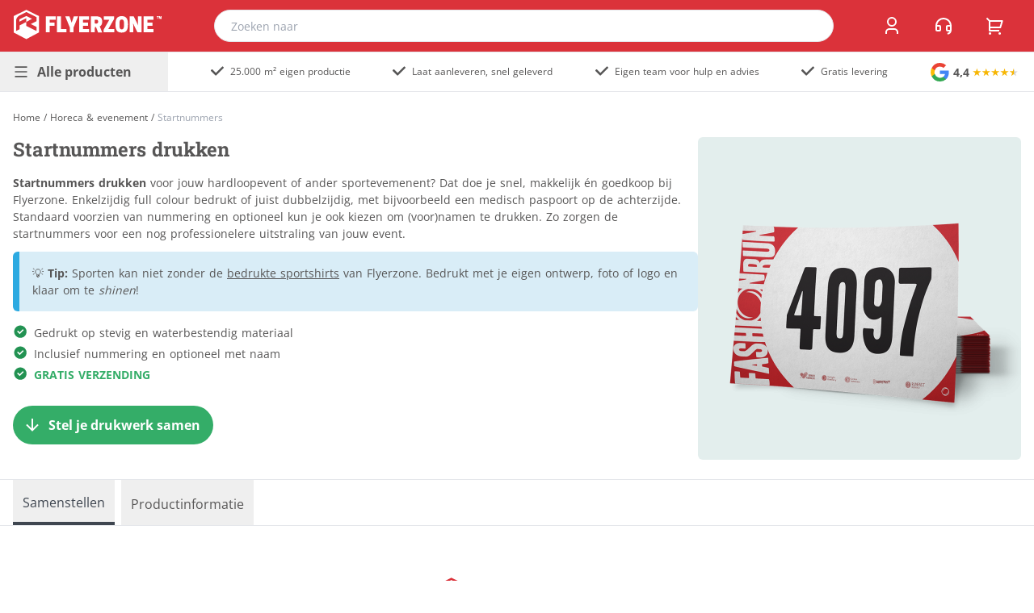

--- FILE ---
content_type: text/html; charset=utf-8
request_url: https://www.flyerzone.be/drukken/startnummers
body_size: 35549
content:
<!DOCTYPE html><html  lang="nl-BE"><head><meta charset="utf-8"><meta name="viewport" content="height=device-height, width=device-width, initial-scale=1.0, minimum-scale=1.0, target-densitydpi=device-dpi"><title>Startnummers drukken - Flyerzone</title><style>.search-result:hover #icon{filter:invert(60%) sepia(49%) saturate(1777%) hue-rotate(167deg) brightness(93%) contrast(90%)}</style><style>.youtube-red[data-v-8f10a651]:hover{filter:invert(10%) sepia(98%) saturate(7478%) hue-rotate(3deg) brightness(119%) contrast(111%)}.facebook-blue[data-v-8f10a651]:hover{filter:invert(40%) sepia(6%) saturate(7480%) hue-rotate(185deg) brightness(89%) contrast(79%)}.instagram-pink[data-v-8f10a651]:hover{filter:invert(29%) sepia(73%) saturate(3310%) hue-rotate(322deg) brightness(92%) contrast(91%)}.x-black[data-v-8f10a651]:hover{filter:invert(0) sepia(0) saturate(16%) hue-rotate(309deg) brightness(100%) contrast(107%)}@media only screen and (max-width:1280px)and (min-width:1024px){.text-xxs[data-v-8f10a651]{font-size:.55rem}}</style><style>.active[data-v-0c3eda1a]{--tw-bg-opacity:1;background-color:rgb(63 70 80/var(--tw-bg-opacity,1));--tw-text-opacity:1;color:rgb(255 255 255/var(--tw-text-opacity,1))}</style><style>#icon[data-v-f7d08a97]{fill:currentColor;vertical-align:middle}</style><style>#menu:hover>.down[data-v-f6dacd7e]{--tw-rotate:180deg;transform:translate(var(--tw-translate-x),var(--tw-translate-y)) rotate(var(--tw-rotate)) skew(var(--tw-skew-x)) skewY(var(--tw-skew-y)) scaleX(var(--tw-scale-x)) scaleY(var(--tw-scale-y))}.active[data-v-f6dacd7e]{border-left-width:4px;--tw-border-opacity:1;border-color:rgb(209 213 219/var(--tw-border-opacity,1)) rgb(209 213 219/var(--tw-border-opacity,1)) rgb(209 213 219/var(--tw-border-opacity,1)) rgb(219 50 58/var(--tw-border-opacity,1));--tw-bg-opacity:1;background-color:rgb(255 255 255/var(--tw-bg-opacity,1));--tw-text-opacity:1;color:rgb(63 70 80/var(--tw-text-opacity,1))}.not-active[data-v-f6dacd7e]:not(:hover){border-right:1px solid #e0e0e0}</style><style>@media(min-width:768px){.menu-height[data-v-d8c6a4de]{height:528px!important;max-height:528px!important}}.break[data-v-d8c6a4de]{flex-basis:100%;width:0}</style><style>.btn[data-v-d7c48a07]{align-items:center;cursor:pointer;display:flex;height:50%;padding:1rem;position:absolute;top:25%;z-index:3}.fade-enter-active[data-v-d7c48a07],.fade-leave-active[data-v-d7c48a07],.fade-move[data-v-d7c48a07]{transition:all .5s ease}.fade-enter-from[data-v-d7c48a07],.fade-leave-to[data-v-d7c48a07]{opacity:0}.fade-leave-active[data-v-d7c48a07]{position:absolute}</style><style>@media(min-width:1024px){img[data-v-2870f5a4]{height:auto;width:auto}}a:hover .product-text[data-v-2870f5a4]{opacity:0}a:hover .product-btn[data-v-2870f5a4]{opacity:1}.item:hover img[data-v-2870f5a4]{--tw-scale-x:1.05;--tw-scale-y:1.05;transform:translate(var(--tw-translate-x),var(--tw-translate-y)) rotate(var(--tw-rotate)) skew(var(--tw-skew-x)) skewY(var(--tw-skew-y)) scaleX(var(--tw-scale-x)) scaleY(var(--tw-scale-y))}</style><link rel="stylesheet" href="/_nuxt/entry.BErbXa5A.css" crossorigin><link rel="stylesheet" href="/_nuxt/_product_.DtaDVD2A.css" crossorigin><link rel="stylesheet" href="/_nuxt/Menu.Un4YCuWK.css" crossorigin><link rel="stylesheet" href="/_nuxt/default.CFCTf3rl.css" crossorigin><link rel="preload" as="fetch" crossorigin="anonymous" href="/drukken/startnummers/_payload.json?18bfc841-c997-4620-83f9-11bccc83c894"><link rel="modulepreload" as="script" crossorigin href="/_nuxt/CPbnL1uP.js"><link rel="modulepreload" as="script" crossorigin href="/_nuxt/CoidyZx3.js"><link rel="modulepreload" as="script" crossorigin href="/_nuxt/Dp_OpyJF.js"><link rel="modulepreload" as="script" crossorigin href="/_nuxt/C6j3gtsY.js"><link rel="modulepreload" as="script" crossorigin href="/_nuxt/DY6pNvcr.js"><link rel="modulepreload" as="script" crossorigin href="/_nuxt/DhG_NSRW.js"><link rel="modulepreload" as="script" crossorigin href="/_nuxt/D2UafYOR.js"><link rel="modulepreload" as="script" crossorigin href="/_nuxt/SwxfDF1a.js"><link rel="modulepreload" as="script" crossorigin href="/_nuxt/JBM-nJwv.js"><link rel="modulepreload" as="script" crossorigin href="/_nuxt/V9NC4aXT.js"><link rel="modulepreload" as="script" crossorigin href="/_nuxt/BrAP0Ai1.js"><link rel="modulepreload" as="script" crossorigin href="/_nuxt/BhVkXBBu.js"><link rel="modulepreload" as="script" crossorigin href="/_nuxt/BTypkkyy.js"><link rel="modulepreload" as="script" crossorigin href="/_nuxt/DGs1A-2a.js"><link rel="modulepreload" as="script" crossorigin href="/_nuxt/3S66DcEj.js"><link rel="modulepreload" as="script" crossorigin href="/_nuxt/D3T4QrSQ.js"><link rel="modulepreload" as="script" crossorigin href="/_nuxt/B0ZmgH80.js"><link rel="modulepreload" as="script" crossorigin href="/_nuxt/DYfu7CPs.js"><link rel="modulepreload" as="script" crossorigin href="/_nuxt/BniEYk9r.js"><link rel="modulepreload" as="script" crossorigin href="/_nuxt/BHHQtcFW.js"><link rel="modulepreload" as="script" crossorigin href="/_nuxt/Bm-p-MCS.js"><link rel="modulepreload" as="script" crossorigin href="/_nuxt/BrKzwAc8.js"><link rel="modulepreload" as="script" crossorigin href="/_nuxt/BLBl2iRY.js"><link rel="modulepreload" as="script" crossorigin href="/_nuxt/w9O6uGlU.js"><link rel="modulepreload" as="script" crossorigin href="/_nuxt/BbSDnScz.js"><link rel="modulepreload" as="script" crossorigin href="/_nuxt/DryuNZ4s.js"><link rel="modulepreload" as="script" crossorigin href="/_nuxt/pF4l0JAG.js"><link rel="modulepreload" as="script" crossorigin href="/_nuxt/BqN26vCp.js"><link rel="modulepreload" as="script" crossorigin href="/_nuxt/DA9T1CK2.js"><link rel="modulepreload" as="script" crossorigin href="/_nuxt/BheWnx7M.js"><link rel="modulepreload" as="script" crossorigin href="/_nuxt/CPSN8kpW.js"><link rel="preload" as="fetch" fetchpriority="low" crossorigin="anonymous" href="/_nuxt/builds/meta/18bfc841-c997-4620-83f9-11bccc83c894.json"><meta name="description" content="Startnummers drukken wij altijd voor de laagste prijzen. Voor zowel kleine als grote evenementen, we maken het allemaal zelf. Altijd gratis verzending!"><meta property="og:title" content="Startnummers drukken - Flyerzone"><meta property="og:description" content="Startnummers drukken wij altijd voor de laagste prijzen. Voor zowel kleine als grote evenementen, we maken het allemaal zelf. Altijd gratis verzending!"><meta property="og:image" content="https://cdn.simianprint.nl/flyerzone/productafbeeldingen/fashion/182x182_fz-fashion-startnummers.webp"><meta property="og:site_name" content="Flyerzone"><meta property="og:type" content="website "><meta property="og:locale" content="nl-BE"><meta name="apple-mobile-web-app-title" content="Flyerzone"><meta name="google-site-verification" content="g0vmq9FFAwxvq2BYFd3-7WHTk0gZw12EW0-ANWGyWdw"><link rel="shortcut icon" href="/favicon.ico"><link rel="icon" type="image/png" href="/favicon-16x16.png" sizes="16x16"><link rel="icon" type="image/png" href="/favicon-32x32.png" sizes="32x32"><link rel="apple-touch-icon" type="image/png" href="/apple-touch-icon.png" sizes="180x180"><link rel="manifest" href="/site.webmanifest"><meta property="og:url" content="https://www.flyerzone.be/drukken/startnummers"><script type="application/ld+json">{"@context":"https://schema.org","@type":"Organization","name":"Flyerzone","legalName":"Flyerzone","url":"https://www.flyerzone.be","logo":"https://cdn.simianprint.nl/simian/logos/flyerzone-logo.svg","foundingDate":"2007","founders":[{"@type":"Person","name":"Wouter Haan"}],"address":{"@type":"PostalAddress","streetAddress":"Park 7","addressLocality":"Brugge","addressRegion":"","postalCode":"8000","addressCountry":"BE"},"contactPoint":{"@type":"ContactPoint","contactType":"customer support","telephone":"[03 747 9000]","email":"info@flyerzone.be"},"sameAs":["https://www.facebook.com/flyerzonebe","https://x.com/flyerzonebe","https://www.instagram.com/flyerzone_"]}</script><script type="application/ld+json">{"@context":"https://schema.org/","@type":"AggregateRating","itemReviewed":{"@type":"Organization","name":"Flyerzone"},"ratingValue":3.7,"ratingCount":54}</script><link rel="canonical" href="https://www.flyerzone.be/drukken/startnummers" data-hid="canonical"><link rel="alternate" href="https://www.flyerzone.be/drukken/startnummers" hreflang="nl-BE" data-hid="hreflang-main"><link rel="alternate" href="https://www.flyerzone.nl/drukken/startnummers" hreflang="nl-NL" data-hid="hreflang-alt"><script type="application/ld+json">{"@context":"https://schema.org","@type":"BreadcrumbList","itemListElement":[{"@type":"ListItem","position":1,"name":"Flyerzone","item":"https://www.flyerzone.be"},{"@type":"ListItem","position":2,"name":"Horeca & evenement","item":"https://www.flyerzone.be/drukken/horeca-drukwerk"},{"@type":"ListItem","position":3,"name":"Startnummers"}]}</script><script type="application/ld+json">{"@context":"https://schema.org","@type":"Product","name":"Startnummers","description":"Startnummers drukken wij altijd voor de laagste prijzen. Voor zowel kleine als grote evenementen, we maken het allemaal zelf. Altijd gratis verzending!","brand":{"@type":"Brand","name":"Flyerzone"},"aggregateRating":{"@type":"AggregateRating","ratingValue":3.7,"ratingCount":54}}</script><script type="module" src="/_nuxt/CPbnL1uP.js" crossorigin></script></head><body><!--teleport start anchor--><!----><!--teleport anchor--><!--teleport start anchor--><!----><!--teleport anchor--><div style="display: none;"><svg xmlns="http://www.w3.org/2000/svg" style="display:none"><symbol id="icon-account" viewBox="0 0 24 24"><path d="M20 22h-2v-2a3 3 0 0 0-3-3H9a3 3 0 0 0-3 3v2H4v-2a5 5 0 0 1 5-5h6a5 5 0 0 1 5 5zm-8-9a6 6 0 1 1 0-12 6 6 0 0 1 0 12m0-2a4 4 0 1 0 0-8 4 4 0 0 0 0 8"/></symbol>
<symbol id="icon-applepay" viewBox="0 0 24 24"><path d="M4.559 8.23c.28-.359.48-.84.421-1.32-.421.02-.921.281-1.218.621-.262.297-.5.797-.442 1.258.48.063.942-.2 1.239-.559m.421.68c-.68-.039-1.261.38-1.582.38-.32 0-.82-.36-1.359-.36-.7.02-1.34.398-1.7 1.039-.718 1.261-.198 3.12.52 4.14.34.5.762 1.063 1.301 1.04.52-.02.719-.34 1.34-.34s.8.34 1.36.32c.562-.02.921-.5 1.261-1.02.399-.578.559-1.14.559-1.16-.02-.02-1.102-.418-1.102-1.66-.02-1.039.844-1.539.883-1.559-.461-.718-1.223-.8-1.48-.82m5.879-1.422c1.48 0 2.5 1.024 2.5 2.48 0 1.481-1.04 2.5-2.54 2.5H9.2v2.583H8.02V7.488Zm-1.66 4h1.34c1.019 0 1.6-.558 1.6-1.5 0-.957-.581-1.5-1.6-1.5H9.18v3Zm4.46 2.024c0-.961.738-1.563 2.059-1.64l1.52-.083v-.418c0-.621-.419-.98-1.098-.98-.66 0-1.063.32-1.16.8h-1.083c.063-1 .922-1.742 2.282-1.742 1.34 0 2.199.7 2.199 1.82v3.801H17.3v-.898h-.02c-.32.617-1.02 1-1.742 1-1.117 0-1.879-.684-1.879-1.66Zm3.578-.5v-.442l-1.36.078c-.679.043-1.058.34-1.058.82 0 .481.399.802 1 .802.801 0 1.418-.54 1.418-1.258m2.14 4.097v-.918c.083.02.282.02.36.02.524 0 .801-.223.98-.781 0-.02.102-.34.102-.34l-2-5.52h1.22l1.401 4.5h.02l1.398-4.5h1.2L22 15.39c-.48 1.34-1.02 1.758-2.16 1.758-.078-.02-.36-.02-.461-.039Zm0 0"/></symbol>
<symbol id="icon-arrow-down" viewBox="0 0 24 24"><path d="m13 16.172 5.364-5.364 1.414 1.414L12 20l-7.778-7.778 1.414-1.414L11 16.172V4h2z"/></symbol>
<symbol id="icon-arrow-left" viewBox="0 0 24 24"><path d="M7.828 11H20v2H7.828l5.364 5.364-1.414 1.414L4 12l7.778-7.778 1.414 1.414z"/></symbol>
<symbol id="icon-arrow-right" viewBox="0 0 24 24"><path d="m16.172 11-5.364-5.364 1.414-1.414L20 12l-7.778 7.778-1.414-1.414L16.172 13H4v-2z"/></symbol>
<symbol id="icon-arrow-up" viewBox="0 0 24 24"><path d="M13 7.828V20h-2V7.828l-5.364 5.364-1.414-1.414L12 4l7.778 7.778-1.414 1.414z"/></symbol>
<symbol id="icon-artwork" viewBox="0 0 24 24"><path d="M12 20v2H3.993A1 1 0 0 1 3 21.008V2.992C3 2.444 3.447 2 3.999 2H16l5 5v7h-2V8h-4V4H5v16zm2.465-.535L18 23l4.95-4.95-1.414-1.414L18 20.172 15.88 18.05z"/></symbol>
<symbol id="icon-awaiting-approval" viewBox="0 0 24 24"><path d="M12 20v2H3.993A1 1 0 0 1 3 21.008V2.992C3 2.444 3.447 2 3.999 2H16l5 5v7h-2V8h-4V4H5v16zm2.465-.535L18 23l4.95-4.95-1.414-1.414L18 20.172 15.88 18.05z"/></symbol>
<symbol id="icon-back" viewBox="0 0 24 24"><path d="m5.828 7 2.536 2.535L6.95 10.95 2 6l4.95-4.95 1.414 1.415L5.828 5H13a8 8 0 1 1 0 16H4v-2h9a6 6 0 0 0 0-12z"/></symbol>
<symbol id="icon-bold" viewBox="0 0 24 24"><path d="M8 11h4.5a2.5 2.5 0 0 0 0-5H8zm10 4.5a4.5 4.5 0 0 1-4.5 4.5H6V4h6.5a4.5 4.5 0 0 1 3.256 7.606A4.5 4.5 0 0 1 18 15.5M8 13v5h5.5a2.5 2.5 0 0 0 0-5z"/></symbol>
<symbol id="icon-box" viewBox="0 0 24 24"><path d="m12 1 9.5 5.5v11L12 23l-9.5-5.5v-11zM5.494 7.078 12 10.844l6.506-3.766L12 3.31zM4.5 8.813v7.534L11 20.11v-7.533zM13 20.11l6.5-3.763V8.813L13 12.576z"/></symbol>
<symbol id="icon-business" viewBox="0 0 24 24"><path d="M7 5V2a1 1 0 0 1 1-1h8a1 1 0 0 1 1 1v3h4a1 1 0 0 1 1 1v14a1 1 0 0 1-1 1H3a1 1 0 0 1-1-1V6a1 1 0 0 1 1-1zM4 16v3h16v-3zm0-2h16V7H4zM9 3v2h6V3zm2 8h2v2h-2z"/></symbol>
<symbol id="icon-calculator" viewBox="0 0 24 24"><path d="M4 2h16a1 1 0 0 1 1 1v18a1 1 0 0 1-1 1H4a1 1 0 0 1-1-1V3a1 1 0 0 1 1-1m1 2v16h14V4zm2 2h10v4H7zm0 6h2v2H7zm0 4h2v2H7zm4-4h2v2h-2zm0 4h2v2h-2zm4-4h2v6h-2z"/></symbol>
<symbol id="icon-calendar" viewBox="0 0 24 24"><path d="M9 1v2h6V1h2v2h4a1 1 0 0 1 1 1v16a1 1 0 0 1-1 1H3a1 1 0 0 1-1-1V4a1 1 0 0 1 1-1h4V1zm11 10H4v8h16zM8 13v2H6v-2zm5 0v2h-2v-2zm5 0v2h-2v-2zM7 5H4v4h16V5h-3v2h-2V5H9v2H7z"/></symbol>
<symbol id="icon-cart" viewBox="0 0 24 24"><path d="M4.004 6.417.762 3.174 2.176 1.76l3.243 3.243H20.66a1 1 0 0 1 .958 1.287l-2.4 8a1 1 0 0 1-.958.713H6.004v2h11v2h-12a1 1 0 0 1-1-1zm2 .586v6h11.512l1.8-6zm-.5 16a1.5 1.5 0 1 1 0-3 1.5 1.5 0 0 1 0 3m12 0a1.5 1.5 0 1 1 0-3 1.5 1.5 0 0 1 0 3"/></symbol>
<symbol id="icon-chat" viewBox="0 0 24 24"><path d="M10 3h4a8 8 0 1 1 0 16v3.5c-5-2-12-5-12-11.5a8 8 0 0 1 8-8m2 14h2a6 6 0 0 0 0-12h-4a6 6 0 0 0-6 6c0 3.61 2.462 5.966 8 8.48z"/></symbol>
<symbol id="icon-check-circle" viewBox="0 0 24 24"><path d="M12 22c5.523 0 10-4.477 10-10S17.523 2 12 2 2 6.477 2 12s4.477 10 10 10m5.457-12.543L11 15.914l-4.207-4.207 1.414-1.414L11 13.086l5.043-5.043z"/></symbol>
<symbol id="icon-check" viewBox="0 0 24 24"><path d="m10 15.17 9.192-9.191 1.414 1.414L10 17.999l-6.364-6.364 1.414-1.414z"/></symbol>
<symbol id="icon-checklist" viewBox="0 0 24 24"><path d="M8 6v3H5V6zM3 4v7h7V4zm10 0h8v2h-8zm0 7h8v2h-8zm0 7h8v2h-8zm-2.293-1.793-1.414-1.414L6 18.086l-1.793-1.793-1.414 1.414L6 20.914z"/></symbol>
<symbol id="icon-circle" viewBox="0 0 24 24"><path d="M12 22C6.477 22 2 17.523 2 12S6.477 2 12 2s10 4.477 10 10-4.477 10-10 10m0-2a8 8 0 1 0 0-16 8 8 0 0 0 0 16"/></symbol>
<symbol id="icon-clipart" viewBox="0 0 24 24"><path d="M2.992 21A.993.993 0 0 1 2 20.007V3.993A1 1 0 0 1 2.992 3h18.016c.548 0 .992.445.992.993v16.014a1 1 0 0 1-.992.993zM20 15V5H4v14L14 9zm0 2.828-6-6L6.828 19H20zM8 11a2 2 0 1 1 0-4 2 2 0 0 1 0 4"/></symbol>
<symbol id="icon-contact" viewBox="0 0 24 24"><path d="M22 17.002a6 6 0 0 1-4.713 5.86l-.638-1.914A4 4 0 0 0 19.465 19H17a2 2 0 0 1-2-2v-4a2 2 0 0 1 2-2h2.938a8.001 8.001 0 0 0-15.876 0H7a2 2 0 0 1 2 2v4a2 2 0 0 1-2 2H4a2 2 0 0 1-2-2v-5C2 6.477 6.477 2 12 2s10 4.477 10 10v5.002M20 17v-4h-3v4zM4 13v4h3v-4z"/></symbol>
<symbol id="icon-copy" viewBox="0 0 24 24"><path d="M7 6V3a1 1 0 0 1 1-1h12a1 1 0 0 1 1 1v14a1 1 0 0 1-1 1h-3v3c0 .552-.45 1-1.007 1H4.007A1 1 0 0 1 3 21l.003-14c0-.552.45-1 1.006-1zM5.002 8 5 20h10V8zM9 6h8v10h2V4H9z"/></symbol>
<symbol id="icon-dashboard" viewBox="0 0 24 24"><path d="M12 2c5.523 0 10 4.477 10 10s-4.477 10-10 10S2 17.523 2 12 6.477 2 12 2m0 2a8 8 0 1 0 0 16 8 8 0 0 0 0-16m0 1c1.018 0 1.985.217 2.858.608L13.295 7.17a5 5 0 0 0-4.83 8.366L7.05 16.95l-.156-.161A7 7 0 0 1 12 5m6.392 4.143c.39.872.608 1.84.608 2.857a6.98 6.98 0 0 1-2.05 4.95l-1.414-1.414a5.008 5.008 0 0 0 1.295-4.83zm-2.15-2.8 1.415 1.414-3.725 3.726A2.003 2.003 0 0 1 12 14a2 2 0 1 1 .517-3.932z"/></symbol>
<symbol id="icon-designs" viewBox="0 0 24 24"><path d="M7.05 14.121 4.93 16.243l2.828 2.828L19.071 7.757 16.243 4.93 14.12 7.05l1.415 1.414L14.12 9.88l-1.414-1.415-1.414 1.415 1.414 1.414-1.414 1.414-1.414-1.414-1.414 1.414 1.414 1.414-1.414 1.415zm9.9-11.313 4.243 4.242a1 1 0 0 1 0 1.414L8.465 21.192a1 1 0 0 1-1.415 0L2.808 16.95a1 1 0 0 1 0-1.414L15.536 2.808a1 1 0 0 1 1.414 0M14.12 18.363l1.415-1.414 2.242 2.243h1.414v-1.414l-2.242-2.243 1.414-1.414L21 16.756V21h-4.242zM5.636 9.878 2.808 7.05a1 1 0 0 1 0-1.415l2.828-2.828a1 1 0 0 1 1.414 0L9.88 5.635 8.464 7.05l-2.12-2.122-1.415 1.415 2.121 2.12z"/></symbol>
<symbol id="icon-difference" viewBox="0 0 24 24"><path d="m11.95 7.95-1.414 1.414L8 6.828 8 20H6V6.828L3.466 9.364 2.05 7.95 7 3zm10 8.1L17 21l-4.95-4.95 1.414-1.414 2.537 2.536L16 4h2v13.172l2.536-2.536z"/></symbol>
<symbol id="icon-down" viewBox="0 0 24 24"><path d="m12 13.171 4.95-4.95 1.414 1.415L12 16 5.636 9.636 7.05 8.222z"/></symbol>
<symbol id="icon-edit" viewBox="0 0 24 24"><path d="m16.757 2.997-2 2H5v14h14V9.239l2-2v12.758a1 1 0 0 1-1 1H4a1 1 0 0 1-1-1v-16a1 1 0 0 1 1-1zm3.728-.9L21.9 3.511l-9.193 9.193-1.412.002-.002-1.416z"/></symbol>
<symbol id="icon-facebook" viewBox="0 0 24 24"><path d="M12.001 2c-5.523 0-10 4.477-10 10 0 4.991 3.657 9.128 8.438 9.878v-6.987h-2.54V12h2.54V9.797c0-2.506 1.492-3.89 3.777-3.89 1.094 0 2.238.195 2.238.195v2.46h-1.26c-1.243 0-1.63.771-1.63 1.562V12h2.773l-.443 2.89h-2.33v6.988C18.344 21.129 22 16.992 22 12c0-5.523-4.477-10-10-10"/></symbol>
<symbol id="icon-factory" viewBox="0 0 24 24"><path d="M10 10.111V1l11 6v14H3V7zm2-5.742v8.82l-7-3.111V19h14V8.187z"/></symbol>
<symbol id="icon-fill" viewBox="0 0 24 24"><path d="m19.228 18.732 1.767-1.767 1.768 1.767a2.5 2.5 0 1 1-3.535 0M8.878 1.08l11.314 11.313a1 1 0 0 1 0 1.415l-8.485 8.485a1 1 0 0 1-1.414 0l-8.485-8.485a1 1 0 0 1 0-1.415l7.778-7.778-2.122-2.121zM11 6.03 3.929 13.1l7.07 7.072 7.072-7.071z"/></symbol>
<symbol id="icon-flag" viewBox="0 0 24 24"><path d="M12.382 3a1 1 0 0 1 .894.553L14 5h6a1 1 0 0 1 1 1v11a1 1 0 0 1-1 1h-6.382a1 1 0 0 1-.894-.553L12 16H5v6H3V3zm-.618 2H5v9h8.236l1 2H19V7h-6.236z"/></symbol>
<symbol id="icon-flyerzone" viewBox="0 0 24 24"><path d="M6.379 7.734v1.918L12 6.875v3.043l4.695-2.578L12 5.023Zm0 0"/><path d="M12 0 1.687 5.09v13.488L12 24l10.313-5.488V5.09Zm8.332 9.324-4.629 2.313 4.629 2.379v3.308L12 13.223V9.918l-5.488 2.844v3.105l-2.844 1.457V8.727c0-2.512 2.516-3.965 2.516-3.965l5.882-2.977 8.266 4.23Zm0 0"/></symbol>
<symbol id="icon-graduation" viewBox="0 0 24 24"><path d="M4 11.333 0 9l12-7 12 7v8.5h-2v-7.333l-2 1.166v6.678l-.223.275A9.98 9.98 0 0 1 12 22a9.98 9.98 0 0 1-7.777-3.714L4 18.011zM6 12.5v4.792A7.98 7.98 0 0 0 12 20a7.98 7.98 0 0 0 6-2.708V12.5L12 16zM3.97 9 12 13.685 20.03 9 12 4.315z"/></symbol>
<symbol id="icon-graph" viewBox="0 0 24 24"><path d="M2 13h6v8H2zm14-5h6v13h-6zM9 3h6v18H9zM4 15v4h2v-4zm7-10v14h2V5zm7 5v9h2v-9z"/></symbol>
<symbol id="icon-heart-fill" viewBox="0 0 24 24"><path d="M12.001 4.529a6 6 0 0 1 8.242.228 6 6 0 0 1 .236 8.236l-8.48 8.492-8.478-8.492a6 6 0 0 1 8.48-8.464"/></symbol>
<symbol id="icon-heart" viewBox="0 0 24 24"><path d="M12.001 4.529a6 6 0 0 1 8.242.228 6 6 0 0 1 .236 8.236l-8.48 8.492-8.478-8.492a6 6 0 0 1 8.48-8.464m6.826 1.641a4 4 0 0 0-5.49-.153l-1.335 1.198-1.336-1.197a4 4 0 0 0-5.686 5.605L12 18.654l7.02-7.03a4 4 0 0 0-.193-5.454"/></symbol>
<symbol id="icon-hide" viewBox="0 0 24 24"><path d="M17.883 19.297A10.95 10.95 0 0 1 12 21c-5.392 0-9.878-3.88-10.818-9A11 11 0 0 1 4.52 5.935L1.394 2.808l1.414-1.414 19.799 19.798-1.414 1.415zM5.936 7.35A8.97 8.97 0 0 0 3.223 12a9.005 9.005 0 0 0 13.201 5.838l-2.028-2.028A4.5 4.5 0 0 1 8.19 9.604zm6.978 6.978-3.242-3.241a2.5 2.5 0 0 0 3.241 3.241m7.893 2.265-1.431-1.431A8.9 8.9 0 0 0 20.778 12 9.005 9.005 0 0 0 9.552 5.338L7.974 3.76C9.221 3.27 10.58 3 12 3c5.392 0 9.878 3.88 10.819 9a10.95 10.95 0 0 1-2.012 4.593m-9.084-9.084Q11.86 7.5 12 7.5a4.5 4.5 0 0 1 4.492 4.778z"/></symbol>
<symbol id="icon-home" viewBox="0 0 24 24"><path d="M21 20a1 1 0 0 1-1 1H4a1 1 0 0 1-1-1V9.49a1 1 0 0 1 .386-.79l8-6.223a1 1 0 0 1 1.228 0l8 6.223a1 1 0 0 1 .386.79zm-2-1V9.978l-7-5.444-7 5.444V19z"/></symbol>
<symbol id="icon-hot" viewBox="0 0 24 24"><path d="M12 23a7.5 7.5 0 0 0 7.5-7.5c0-.866-.23-1.697-.5-2.47q-2.5 2.47-3.8 2.47c3.995-7 1.8-10-4.2-14 .5 5-2.796 7.274-4.138 8.537A7.5 7.5 0 0 0 12 23m.71-17.765c3.241 2.75 3.257 4.887.753 9.274-.761 1.333.202 2.991 1.737 2.991.688 0 1.384-.2 2.119-.595a5.5 5.5 0 1 1-9.087-5.412c.126-.118.765-.685.793-.71.424-.38.773-.717 1.118-1.086 1.23-1.318 2.114-2.78 2.566-4.462"/></symbol>
<symbol id="icon-image" viewBox="0 0 24 24"><path d="M2.992 21A.993.993 0 0 1 2 20.007V3.993A1 1 0 0 1 2.992 3h18.016c.548 0 .992.445.992.993v16.014a1 1 0 0 1-.992.993zM20 15V5H4v14L14 9zm0 2.828-6-6L6.828 19H20zM8 11a2 2 0 1 1 0-4 2 2 0 0 1 0 4"/></symbol>
<symbol id="icon-info" viewBox="0 0 24 24"><path d="M12 22C6.477 22 2 17.523 2 12S6.477 2 12 2s10 4.477 10 10-4.477 10-10 10m-1-11v6h2v-6zm0-4v2h2V7z"/></symbol>
<symbol id="icon-instagram" viewBox="0 0 24 24"><path d="M12.001 9a3 3 0 1 0 0 6 3 3 0 0 0 0-6m0-2a5 5 0 1 1 0 10 5 5 0 0 1 0-10m6.5-.25a1.25 1.25 0 0 1-2.5 0 1.25 1.25 0 0 1 2.5 0M12.001 4c-2.474 0-2.878.007-4.029.058-.784.037-1.31.142-1.798.332-.434.168-.747.369-1.08.703a2.9 2.9 0 0 0-.704 1.08c-.19.49-.295 1.015-.331 1.798C4.007 9.075 4 9.461 4 12c0 2.475.007 2.878.058 4.029.037.783.142 1.31.331 1.797.17.435.37.748.702 1.08.337.336.65.537 1.08.703.494.191 1.02.297 1.8.333 1.104.052 1.49.058 4.029.058 2.475 0 2.878-.007 4.029-.058.782-.037 1.308-.142 1.797-.331.433-.169.748-.37 1.08-.703.337-.336.538-.649.704-1.08.19-.492.296-1.018.332-1.8.052-1.103.058-1.49.058-4.028 0-2.474-.007-2.878-.058-4.029-.037-.782-.143-1.31-.332-1.798a2.9 2.9 0 0 0-.703-1.08 2.9 2.9 0 0 0-1.08-.704c-.49-.19-1.016-.295-1.798-.331C14.926 4.006 14.54 4 12 4m0-2c2.717 0 3.056.01 4.123.06 1.064.05 1.79.217 2.427.465.66.254 1.216.598 1.772 1.153a4.9 4.9 0 0 1 1.153 1.772c.247.637.415 1.363.465 2.428.047 1.066.06 1.405.06 4.122s-.01 3.056-.06 4.122-.218 1.79-.465 2.428a4.9 4.9 0 0 1-1.153 1.772 4.9 4.9 0 0 1-1.772 1.153c-.637.247-1.363.415-2.427.465-1.067.047-1.406.06-4.123.06s-3.056-.01-4.123-.06c-1.064-.05-1.789-.218-2.427-.465a4.9 4.9 0 0 1-1.772-1.153 4.9 4.9 0 0 1-1.153-1.772c-.248-.637-.415-1.363-.465-2.428-.048-1.066-.06-1.405-.06-4.122s.01-3.056.06-4.122.217-1.79.465-2.428a4.9 4.9 0 0 1 1.153-1.772 4.9 4.9 0 0 1 1.772-1.153c.637-.248 1.362-.415 2.427-.465C8.945 2.013 9.284 2 12.001 2"/></symbol>
<symbol id="icon-invoice-download" viewBox="0 0 24 24"><path d="m20 7.238-7.928 7.1L4 7.216V19h9v2H3a1 1 0 0 1-1-1V4a1 1 0 0 1 1-1h18a1 1 0 0 1 1 1v8h-2zM19.501 5H4.511l7.55 6.662zM20 18h3l-4 4-4-4h3v-4h2z"/></symbol>
<symbol id="icon-invoice" viewBox="0 0 24 24"><path d="M9 4 6 2 3 4v15a3 3 0 0 0 3 3h14a3 3 0 0 0 3-3v-3h-2V4l-3-2-3 2-3-2zm10 12H7v3a1 1 0 1 1-2 0V5.07l1-.666 3 2 3-2 3 2 3-2 1 .666zm1 4H8.83c.11-.313.17-.65.17-1v-1h12v1a1 1 0 0 1-1 1"/></symbol>
<symbol id="icon-italic" viewBox="0 0 24 24"><path d="M15 20H7v-2h2.927l2.116-12H9V4h8v2h-2.927l-2.116 12H15z"/></symbol>
<symbol id="icon-label" viewBox="0 0 24 24"><path d="m10.904 2.1 9.9 1.414 1.414 9.9-9.192 9.192a1 1 0 0 1-1.415 0l-9.9-9.9a1 1 0 0 1 0-1.413zm.707 2.122L3.833 12l8.485 8.485 7.779-7.778-1.061-7.425zm2.122 6.363a2 2 0 1 1 2.828-2.828 2 2 0 0 1-2.828 2.829"/></symbol>
<symbol id="icon-leaf" viewBox="0 0 24 24"><path d="M20.998 3v2c0 9.627-5.373 14-12 14H5.241a17 17 0 0 0-.243 3h-2c0-1.363.116-2.6.346-3.732Q2.999 16.327 2.998 13c0-5.523 4.477-10 10-10 2 0 4 1 8 0m-8 2a8 8 0 0 0-8 8q0 .543.01 1.046c1.254-1.978 3.091-3.541 5.494-4.914l.992 1.736C8.64 12.5 6.746 14.354 5.774 17h3.224c6.015 0 9.871-3.973 9.997-11.612-1.372.133-2.647.048-4.22-.188-1.15-.173-1.376-.2-1.777-.2"/></symbol>
<symbol id="icon-left" viewBox="0 0 24 24"><path d="m10.828 12 4.95 4.95-1.414 1.415L8 12l6.364-6.364 1.414 1.414z"/></symbol>
<symbol id="icon-lightbulb" viewBox="0 0 24 24"><path d="M9.973 18H11v-5h2v5h1.027c.132-1.202.745-2.193 1.74-3.277.113-.122.832-.867.917-.973a6 6 0 1 0-9.37-.002c.086.107.807.853.918.974.996 1.084 1.609 2.076 1.741 3.278M10 20v1h4v-1zm-4.246-5a8 8 0 1 1 12.49.002C17.624 15.774 16 17 16 18.5V21a2 2 0 0 1-2 2h-4a2 2 0 0 1-2-2v-2.5C8 17 6.375 15.774 5.754 15"/></symbol>
<symbol id="icon-line" viewBox="0 0 24 24"><path d="M21.188 11.156H2.813a.19.19 0 0 0-.188.188v1.312a.19.19 0 0 0 .188.188h18.375a.19.19 0 0 0 .187-.188v-1.312a.19.19 0 0 0-.188-.188Zm0 0"/></symbol>
<symbol id="icon-location" viewBox="0 0 24 24"><path d="m12 20.9 4.95-4.95a7 7 0 1 0-9.9 0zm0 2.828-6.364-6.364a9 9 0 1 1 12.728 0zM12 13a2 2 0 1 0 0-4 2 2 0 0 0 0 4m0 2a4 4 0 1 1 0-8 4 4 0 0 1 0 8"/></symbol>
<symbol id="icon-lock" viewBox="0 0 24 24"><path d="M19 10h1a1 1 0 0 1 1 1v10a1 1 0 0 1-1 1H4a1 1 0 0 1-1-1V11a1 1 0 0 1 1-1h1V9a7 7 0 0 1 14 0zM5 12v8h14v-8zm6 2h2v4h-2zm6-4V9A5 5 0 0 0 7 9v1z"/></symbol>
<symbol id="icon-logout" viewBox="0 0 24 24"><path d="M5 11h8v2H5v3l-5-4 5-4zm-1 7h2.708a8 8 0 1 0 0-12H4A9.99 9.99 0 0 1 12 2c5.523 0 10 4.477 10 10s-4.477 10-10 10a9.99 9.99 0 0 1-8-4"/></symbol>
<symbol id="icon-mail" viewBox="0 0 24 24"><path d="M3 3h18a1 1 0 0 1 1 1v16a1 1 0 0 1-1 1H3a1 1 0 0 1-1-1V4a1 1 0 0 1 1-1m17 4.238-7.928 7.1L4 7.216V19h16zM4.511 5l7.55 6.662L19.502 5z"/></symbol>
<symbol id="icon-mask" viewBox="0 0 24 24">
  <!-- Generator: Adobe Illustrator 30.0.0, SVG Export Plug-In . SVG Version: 2.1.1 Build 123)  -->
  <path d="M21.36,1.5h-11.53c-.51,0-.92.41-.92.92v3.33h-3.82c-.32-.54-.9-.88-1.55-.88-.2,0-.39.03-.58.1-.94.32-1.44,1.35-1.12,2.29.14.41.42.75.79.97v10.91c-.72.42-1.08,1.3-.81,2.12.24.75.93,1.25,1.72,1.25.19,0,.38-.03.56-.09.46-.15.83-.47,1.04-.88h10.62c.31.58.92.95,1.59.95.16,0,.32-.02.48-.07.46-.13.85-.43,1.08-.85s.3-.9.17-1.37c-.12-.45-.42-.83-.82-1.07v-4.13h3.11c.51,0,.92-.41.92-.92V2.42c0-.51-.41-.92-.92-.92h-.01ZM3.55,21.34c-.36,0-.66-.28-.66-.64s.28-.66.64-.66.66.28.66.64h0c0,.36-.28.66-.64.66ZM3.57,7.31c-.36,0-.66-.28-.66-.64h0c0-.37.28-.66.64-.66s.66.28.66.64-.28.66-.64.66ZM10.24,7.08h1.06l-1.06,1.83v-1.83ZM10.24,10.57l2.02-3.49h1.28l-3.3,5.68v-2.2h0ZM16.92,7.9v.49l-3.06,5.27h-1.1l3.58-6.17c.15.19.35.33.58.41ZM16.85,6.68c0-.26.2-.48.47-.49.26,0,.48.2.49.47h0c0,.27-.21.48-.47.49-.26,0-.48-.2-.49-.47ZM16.92,10.05v1.39l-1.29,2.22h-.81s2.1-3.61,2.1-3.61ZM11.79,13.67h-1.11l3.82-6.58h1.1l-3.82,6.58h0ZM16.42,19.13c-.24.14-.44.33-.59.56H5.05c-.15-.23-.35-.42-.59-.56v-10.92c.26-.16.48-.38.63-.64h3.82v6.5c0,.51.41.92.92.92h6.59v4.14ZM16.92,13.1v.56h-.33l.33-.56ZM17.34,21.34c-.36,0-.66-.28-.66-.64s.28-.66.64-.66.66.28.66.64h0c0,.36-.28.66-.64.66ZM20.94,13.67h-3.19v-5.76c.69-.22,1.06-.96.84-1.65s-.96-1.06-1.65-.84c-.39.13-.71.44-.84.83h-5.86v-3.41h10.7s0,10.83,0,10.83Z"/>
</symbol>
<symbol id="icon-menu-alt" viewBox="0 0 24 24"><g stroke="currentColor" stroke-width="2.995"><path stroke-width="3.99332335" d="M.02 6.008h23.96M.02 17.992h23.96"/></g></symbol>
<symbol id="icon-menu" viewBox="0 0 24 24"><path d="M3 4h18v2H3zm0 7h18v2H3zm0 7h18v2H3z"/></symbol>
<symbol id="icon-no-print" viewBox="0 0 24 24"><path d="M4 3h16a1 1 0 0 1 1 1v16a1 1 0 0 1-1 1H4a1 1 0 0 1-1-1V4a1 1 0 0 1 1-1m1 2v14h14V5z"/></symbol>
<symbol id="icon-object-align-horizontal-center" viewBox="0 0 24 24"><path d="M11 4V2h2v2h6a1 1 0 0 1 1 1v5a1 1 0 0 1-1 1h-6v2h4a1 1 0 0 1 1 1v5a1 1 0 0 1-1 1h-4v2h-2v-2H7a1 1 0 0 1-1-1v-5a1 1 0 0 1 1-1h4v-2H5a1 1 0 0 1-1-1V5a1 1 0 0 1 1-1zM8 15v3h8v-3zM6 9h12V6H6z"/></symbol>
<symbol id="icon-object-align-horizontal-left" viewBox="0 0 24 24"><path d="M3 21V3h2v18zm6-6h6v3H9zm-1-2a1 1 0 0 0-1 1v5a1 1 0 0 0 1 1h8a1 1 0 0 0 1-1v-5a1 1 0 0 0-1-1zm1-4h10V6H9zM7 5a1 1 0 0 1 1-1h12a1 1 0 0 1 1 1v5a1 1 0 0 1-1 1H8a1 1 0 0 1-1-1z"/></symbol>
<symbol id="icon-object-align-horizontal-right" viewBox="0 0 24 24"><path d="M19 21V3h2v18zM9 15h6v3H9zm-1-2a1 1 0 0 0-1 1v5a1 1 0 0 0 1 1h8a1 1 0 0 0 1-1v-5a1 1 0 0 0-1-1zM5 9h10V6H5zM3 5a1 1 0 0 1 1-1h12a1 1 0 0 1 1 1v5a1 1 0 0 1-1 1H4a1 1 0 0 1-1-1z"/></symbol>
<symbol id="icon-object-align-vertical-bottom" viewBox="0 0 24 24"><path d="M9 5v10H6V5zM5 3a1 1 0 0 0-1 1v12a1 1 0 0 0 1 1h5a1 1 0 0 0 1-1V4a1 1 0 0 0-1-1zm10 6v6h3V9zm-2-1a1 1 0 0 1 1-1h5a1 1 0 0 1 1 1v8a1 1 0 0 1-1 1h-5a1 1 0 0 1-1-1zm8 11H3v2h18z"/></symbol>
<symbol id="icon-object-align-vertical-center" viewBox="0 0 24 24"><path d="M9 18V6H6v12zm-4 2a1 1 0 0 1-1-1v-6H2v-2h2V5a1 1 0 0 1 1-1h5a1 1 0 0 1 1 1v6h2V7a1 1 0 0 1 1-1h5a1 1 0 0 1 1 1v4h2v2h-2v4a1 1 0 0 1-1 1h-5a1 1 0 0 1-1-1v-4h-2v6a1 1 0 0 1-1 1zm10-4h3V8h-3z"/></symbol>
<symbol id="icon-object-align-vertical-top" viewBox="0 0 24 24"><path d="M21 3H3v2h18zm-6 6v6h3V9zm-2-1a1 1 0 0 1 1-1h5a1 1 0 0 1 1 1v8a1 1 0 0 1-1 1h-5a1 1 0 0 1-1-1zM9 9v10H6V9zM5 7a1 1 0 0 0-1 1v12a1 1 0 0 0 1 1h5a1 1 0 0 0 1-1V8a1 1 0 0 0-1-1z"/></symbol>
<symbol id="icon-object-align" viewBox="0 0 24 24"><path d="M11 4V2h2v2h6a1 1 0 0 1 1 1v5a1 1 0 0 1-1 1h-6v2h4a1 1 0 0 1 1 1v5a1 1 0 0 1-1 1h-4v2h-2v-2H7a1 1 0 0 1-1-1v-5a1 1 0 0 1 1-1h4v-2H5a1 1 0 0 1-1-1V5a1 1 0 0 1 1-1zM8 15v3h8v-3zM6 9h12V6H6z"/></symbol>
<symbol id="icon-opacity" viewBox="0 0 24 24">
  <!-- Generator: Adobe Illustrator 30.0.0, SVG Export Plug-In . SVG Version: 2.1.1 Build 123)  -->
  <path d="M13.37,8.39l.73-.18-.37-1.45-.73.18c-3.04.77-5.39,3.19-6.06,6.26l-.16.73,1.47.32.16-.73c.56-2.5,2.48-4.48,4.96-5.12h0Z"/>
  <path d="M16.47,7.51c-.82-3.15-3.69-5.48-7.1-5.48-4.05,0-7.34,3.29-7.34,7.34,0,3.43,2.37,6.32,5.56,7.12,1.03,3.92,5.04,6.27,8.96,5.24,3.23-.85,5.48-3.76,5.48-7.1s-2.29-6.3-5.56-7.13h0ZM3.36,9.37c0-3.32,2.69-6,6.01-6.01,3.32,0,6.01,2.7,6.01,6.01s-2.69,6.01-6.01,6.01-6.01-2.7-6.01-6.01h0ZM14.69,20.64c-2.53,0-4.78-1.61-5.64-3.94h.33c.46,0,.91-.04,1.36-.13l4.05,4.06h-.1,0ZM16.42,20.39l-4.24-4.24c.65-.27,1.27-.63,1.81-1.08l4.34,4.34c-.57.44-1.22.77-1.91.98M19.3,18.49l-4.35-4.35c.48-.56.87-1.18,1.16-1.85l4.28,4.28c-.24.7-.61,1.35-1.09,1.92h0ZM20.69,15l-4.13-4.13c.13-.63.18-1.27.15-1.9,2.4.86,3.99,3.12,4,5.67,0,.12,0,.25-.01.37"/>
</symbol>
<symbol id="icon-orders" viewBox="0 0 24 24"><path d="M20.005 22h-16a1 1 0 0 1-1-1V3a1 1 0 0 1 1-1h16a1 1 0 0 1 1 1v18a1 1 0 0 1-1 1m-1-2V4h-14v16zm-10-14v2a3 3 0 1 0 6 0V6h2v2a5 5 0 0 1-10 0V6z"/></symbol>
<symbol id="icon-paperclip" viewBox="0 0 24 24"><path d="m14.829 7.757-5.657 5.657a1 1 0 1 0 1.414 1.414l5.657-5.656A3 3 0 0 0 12 4.929l-5.657 5.657a5 5 0 0 0 7.071 7.07L19.071 12l1.414 1.414-5.656 5.657a7 7 0 0 1-9.9-9.9l5.657-5.656a5 5 0 0 1 7.071 7.07L12 16.244A3 3 0 0 1 7.758 12l5.656-5.657z"/></symbol>
<symbol id="icon-pay-advance" viewBox="0 0 24 24"><path d="M20.567 14.085v-2.457a2.165 2.165 0 0 0-2.203-2.12h-.603v-.561a1.895 1.895 0 0 0-1.925-1.858 2 2 0 0 0-.34.029L4.27 9.05a3.19 3.19 0 0 0-2.36 1.74c-.012.025-.019.053-.029.078a2 2 0 0 0-.099.307 2 2 0 0 0-.053.452V21.88A2.165 2.165 0 0 0 3.932 24h14.432a2.165 2.165 0 0 0 2.203-2.119v-2.457a1.37 1.37 0 0 0 1.203-1.34v-2.659a1.37 1.37 0 0 0-1.203-1.34M15.702 8.3a.722.722 0 0 1 .86.647v.562h-7.88Zm2.662 14.5H3.932a.965.965 0 0 1-1.004-.918V11.628a.85.85 0 0 1 .078-.353l.003-.007a1.01 1.01 0 0 1 .923-.56h14.432a.965.965 0 0 1 1.004.92v2.438h-4.156l-1.55 2.688 1.55 2.69h4.156v2.437a.965.965 0 0 1-1.004.919m2.207-4.716a.19.19 0 0 1-.202.16h-4.464l-.858-1.49.858-1.487h4.464a.187.187 0 0 1 .202.159Z"/><ellipse cx="17.162" cy="16.755" rx=".802" ry=".759"/><path d="M13.927 5.633a5 5 0 0 1 2.205-.932 11 11 0 0 1 2.205-.14q.01.001.031.013v1.69l3.903-3.13L18.362 0v1.709h-.285a8.4 8.4 0 0 0-1.885.146 3.32 3.32 0 0 0-2.565 2.122 6.2 6.2 0 0 0-.371 2.245c0 .005.008.014.003.005.221-.198.432-.41.668-.594"/></symbol>
<symbol id="icon-pay" viewBox="0 0 24 24"><path d="M3.005 3.003h18a1 1 0 0 1 1 1v16a1 1 0 0 1-1 1h-18a1 1 0 0 1-1-1v-16a1 1 0 0 1 1-1m1 2v14h16v-14zm6.05 6h4.95v2h-4.95a2.5 2.5 0 0 0 4.064 1.409l1.7 1.134a4.5 4.5 0 0 1-7.787-2.543H7.005v-2h1.027A4.5 4.5 0 0 1 15.82 8.46l-1.701 1.134a2.5 2.5 0 0 0-4.064 1.41"/></symbol>
<symbol id="icon-pdf" viewBox="0 0 24 24"><path d="M5 4h10v4h4v12H5zM3.999 2A.995.995 0 0 0 3 2.992v18.016a1 1 0 0 0 .993.992h16.014A1 1 0 0 0 21 20.992V7l-5-5zm6.5 5.5c0 1.577-.455 3.437-1.224 5.153-.772 1.723-1.814 3.197-2.9 4.066l1.18 1.613c2.927-1.952 6.168-3.29 9.304-2.842l.457-1.939C14.644 12.661 12.5 9.99 12.5 7.5zm.6 5.972c.268-.597.505-1.216.705-1.843a9.7 9.7 0 0 0 1.706 1.966c-.982.176-1.944.465-2.875.833q.248-.471.465-.956"/></symbol>
<symbol id="icon-pencil" viewBox="0 0 24 24"><path d="m15.728 9.576-1.414-1.414L5 17.476v1.414h1.414zm1.414-1.414 1.414-1.414-1.414-1.414-1.414 1.414zm-9.9 12.728H3v-4.243L16.435 3.212a1 1 0 0 1 1.414 0l2.829 2.829a1 1 0 0 1 0 1.414z"/></symbol>
<symbol id="icon-phone" viewBox="0 0 24 24"><path d="M9.366 10.682a10.56 10.56 0 0 0 3.952 3.952l.884-1.238a1 1 0 0 1 1.294-.296 11.4 11.4 0 0 0 4.583 1.364 1 1 0 0 1 .921.997v4.462a1 1 0 0 1-.898.995Q19.307 21 18.5 21C9.94 21 3 14.06 3 5.5q0-.807.082-1.602A1 1 0 0 1 4.077 3h4.462a1 1 0 0 1 .997.921A11.4 11.4 0 0 0 10.9 8.504a1 1 0 0 1-.296 1.294zm-2.522-.657 1.9-1.357A13.4 13.4 0 0 1 7.647 5H5.01Q5 5.25 5 5.5C5 12.956 11.044 19 18.5 19q.25 0 .5-.01v-2.637a13.4 13.4 0 0 1-3.668-1.097l-1.357 1.9a12.5 12.5 0 0 1-1.588-.75l-.058-.033a12.56 12.56 0 0 1-4.702-4.702l-.033-.058a12.4 12.4 0 0 1-.75-1.588"/></symbol>
<symbol id="icon-plus" viewBox="0 0 24 24"><path d="M11 11V5h2v6h6v2h-6v6h-2v-6H5v-2h6Z"/></symbol>
<symbol id="icon-product" viewBox="0 0 24 24"><path d="m5 11.1 2-2 5.5 5.5 3.5-3.5 3 3V5H5zm0 2.829V19h3.1l2.986-2.985L7 11.929zM10.929 19H19v-2.071l-3-3zM4 3h16a1 1 0 0 1 1 1v16a1 1 0 0 1-1 1H4a1 1 0 0 1-1-1V4a1 1 0 0 1 1-1m11.5 7a1.5 1.5 0 1 1 0-3 1.5 1.5 0 0 1 0 3"/></symbol>
<symbol id="icon-production" viewBox="0 0 24 24"><path d="M10 10.111V1l11 6v14H3V7zm2-5.742v8.82l-7-3.111V19h14V8.187z"/></symbol>
<symbol id="icon-promotion" viewBox="0 0 24 24"><path d="M9 17s7 1 10 4h1a1 1 0 0 0 1-1v-6.063a2 2 0 0 0 0-3.874V4a1 1 0 0 0-1-1h-1C16 6 9 7 9 7H5a2 2 0 0 0-2 2v6a2 2 0 0 0 2 2h1l1 5h2zm2-8.339c.683-.146 1.527-.35 2.44-.617 1.678-.494 3.81-1.271 5.56-2.47v12.851c-1.75-1.198-3.883-1.975-5.56-2.469A34 34 0 0 0 11 15.34zM5 9h4v6H5z"/></symbol>
<symbol id="icon-question" viewBox="0 0 24 24"><path d="M12 22C6.477 22 2 17.523 2 12S6.477 2 12 2s10 4.477 10 10-4.477 10-10 10m-1-7v2h2v-2zm2-1.645A3.502 3.502 0 0 0 12 6.5a3.5 3.5 0 0 0-3.433 2.813l1.962.393A1.5 1.5 0 1 1 12 11.5a1 1 0 0 0-1 1V14h2z"/></symbol>
<symbol id="icon-quote" viewBox="0 0 24 24"><path d="M20 22H4a1 1 0 0 1-1-1V3a1 1 0 0 1 1-1h16a1 1 0 0 1 1 1v18a1 1 0 0 1-1 1m-1-2V4H5v16zM8 7h8v2H8zm0 4h8v2H8zm0 4h5v2H8z"/></symbol>
<symbol id="icon-reclameland" viewBox="0 0 24 24"><path d="M36.992 22.074c.004-.75.258-1.613.899-2.039.535-.367 1.472-.226 1.718.43.297.832-.406 1.683-1.265 1.676-.192.015-.301-.024-.485-.078-.011.054-.011.105-.011.152-.004.562.285 1.09.812 1.133.457.007.664-.254 1.028-.48.082.034.171.058.23.148.016.093.035.113.031.214-.008.184-.11.317-.23.43-.543.5-1.332.453-1.965.137-.594-.418-.754-1.031-.762-1.723m.918-.578c.274.05.66.02.832-.16.27-.211.278-.82-.125-.844-.125.004-.285.004-.36.125-.237.235-.316.516-.347.88Zm3.156-4.172q.001-.127.032-.277.082-.04.136-.07c.121-.055.336-.02.43.039.223.12.266.386.27.62.02.571.023 1.641.004 2.204 0 .12-.016.262.003.387q.012.051.098.05c.379.016.582-.195.961-.18.27-.011.309.415.188.571-.137.176-.383.184-.579.25-.316.133-.855.191-.757.664-.032.785.074 1.07.218 1.844.075.355.29.836-.191.965-.277.082-.469-.11-.602-.332-.078-.22-.125-.637-.14-.88a29 29 0 0 1-.063-1.523.3.3 0 0 0-.031-.16q-.165.025-.316.098c-.192.097-.493.09-.653-.074a3 3 0 0 1-.222-.227q-.001-.116.05-.297c.332-.133.645-.098.961-.281.227.015.215-.223.223-.363 0-.293-.012-.387-.012-.707-.011-.426-.011-1.88-.011-2.32Zm4.946 3.856c.004.074-.004.144.011.215.051.945.09 1.699.102 2.582q.005.35.004.765c.004.465-.117 1.004-.211 1.457-.145.574-.43 1.36-.848 1.813-.34.433-1.093.246-1.086-.325.309-.203.512-.601.7-.89.152-.477.32-1.012.41-1.508.113-.719.12-1.387.09-2.102-.016-.949-.067-1.972-.239-2.906q0-.085.098-.172c.082-.047.172-.136.285-.129.3-.003.484.125.598.375.11.25.082.56.086.825m1.86 3.015c-.25.008-.411-.183-.622-.297-.496-.293-.73-.746-.73-1.351-.004-.328.152-.832.222-1.164.137-.473.906-1.485 1.477-1.168.394.258.886.312 1.246.62a.6.6 0 0 1 .18.235c.07.164.175.313.19.489.017.125.013.304.013.433-.008.442-.203.805-.426 1.168-.129.211-.328.48-.527.664-.208.188-.45.387-.727.383-.098 0-.2-.012-.297-.008Zm1.034-2.554c0-.207-.074-.36-.218-.45-.254-.156-.63-.23-.848.024-.348.406-.492 1.043-.438 1.57.086.55.258.785.809.492.496-.332.633-1.023.7-1.586v-.05Zm1.301-.504c.004-.375.008-.727.125-1.082.074-.082.215-.11.328-.14.45.085.582.3.477.745-.055.211-.02.625-.059.797-.074.613.02 1.383.059 1.926.578-.145 1.242-1.957 1.425-2.528.063-.168.016-.367.063-.527.078-.219.27-.273.54-.258.128 0 .327.153.39.262.011.941-.164 1.668-.004 2.488q.066.37.226.594c.086.106.157.18.211.309-.035.265-.258.277-.465.324-.656-.149-.742-.895-.812-1.469l-.043.086c-.332.742-.996 2.219-2.023 1.645-.508-.368-.434-1.508-.458-2.2.04-.304.016-.668.02-.976Zm6.809 3.058c-.254.008-.414-.183-.625-.297-.496-.293-.73-.746-.727-1.351-.008-.328.152-.832.219-1.164.14-.473.906-1.485 1.48-1.168.39.258.883.312 1.246.62a.64.64 0 0 1 .18.235c.066.164.172.313.191.489.012.125.008.304.008.433-.008.442-.199.805-.422 1.168a3.5 3.5 0 0 1-.527.664c-.207.188-.453.387-.73.383-.094 0-.196-.012-.297-.008Zm1.035-2.554c0-.207-.074-.36-.223-.45-.25-.156-.625-.23-.844.024-.347.406-.492 1.043-.437 1.57.086.55.258.785.808.492.497-.332.63-1.023.696-1.586Zm2.285 4.152c-.016.465.129.852.047 1.293-.063.426-.453.773-.844.434-.191-.157-.16-.36-.133-.575-.035-1.015.016-1.984.012-3.015 0-.657-.023-1.22-.02-1.907.004-.605-.082-1.14-.074-1.742q-.002-.194.078-.289c.102-.144.668-.129.75.043.067.09.121.207.164.34.102-.035.301-.121.41-.117.344-.004.544.027.805.183l.032.02a.03.03 0 0 1 .015.008q.005.005.016.004c.57.324.933 1.058.949 1.71-.012 1.118-1.063 2.032-2.188 1.852-.042.156-.007.219-.02.485Zm.898-2.75c.61-.578.387-1.871-.5-2.023l-.136.054a1 1 0 0 0-.262.16c-.02.016-.016.032-.043.043-.047.16-.012.453-.004.68.02.316.016.477.016.742 0 .156.004.301.02.43.01.129.05.191.105.191.23 0 .375-.027.59-.14l.21-.137Zm6.504-.91c.047.324.215.824.328 1.133.09.16.106.336.18.504.012.234-.129.375-.316.386-.016 0-.254.004-.266-.011-.207-.086-.285-.122-.398-.395-.2-.375-.227-1.02-.391-1.402-.137.71-.496 1.41-1.11 1.754-.413.234-1.015.14-1.245-.23-.649-.97.12-2.884 1.003-3.517q.041-.022.145-.109c.234-.176.629-.039.887.043.007-.48-.067-.973-.063-1.445-.012-.336.004-.895-.02-1.282.04-.117-.034-.269.075-.367.172-.21.594-.3.77-.058a.53.53 0 0 1 .105.316c0 .246-.008.473-.027.692-.06.585-.008 1.316.07 1.921.062.649.094 1.395.273 2.024Zm-2.511 1.281c.628-.023.796-.984 1.023-1.445.055-.223.156-.426.148-.664q.002-.03-.039-.035c-.082-.024-.226.007-.27-.09 0-.075.013-.145.013-.215a.3.3 0 0 1-.059-.008q-.033-.005-.066-.004c-.2.32-.504.55-.614.93-.14.406-.25.742-.242 1.168-.008.117.082.254.102.363Zm3.082-1.059c.004-.75.257-1.613.898-2.039.535-.367 1.473-.226 1.719.43.297.832-.406 1.684-1.262 1.676-.191.015-.3-.02-.488-.074-.012.054-.012.101-.012.148-.004.563.285 1.09.816 1.133.454.012.66-.25 1.024-.48.086.035.172.058.234.148.012.094.032.113.032.215-.012.187-.114.316-.235.43-.543.5-1.328.453-1.965.14-.593-.418-.754-1.035-.757-1.727Zm.921-.578c.27.051.657.02.829-.16.27-.21.277-.82-.121-.844-.13.004-.29.004-.36.13-.238.234-.316.511-.348.874m4.672 1.168c-.004.39.082.758.075 1.157q0 .234-.153.351c-.156.137-.465.149-.629.07-.207-.097-.21-.324-.21-.53q0-.387.003-.813c0-1.301.047-2.614-.02-3.899a26 26 0 0 1-.038-1.465q.001-.118.054-.253c.141-.16.32-.223.516-.27.406.066.492.297.5.707 0 1.414-.035 2.547-.086 3.8.273-.241.574-.51.781-.812.14-.402.457-.86.918-.867.39.125.48.258.223.672-.29.484-.754 1.07-1.11 1.488.254.434.692.754 1.079 1.024l.465.324q.187.141.187.258c.012.332-.355.43-.613.43-.301-.032-.63-.383-.903-.61-.316-.281-.707-.687-1.039-.91Zm6.535.996c.047.149.157.352.047.493-.218.203-.586.226-.746-.09-.312-.578-.355-1.442-.472-2.082-.133.648-.676 1.375-1.227 1.765-.324.235-.738.305-1.05.121-.325-.183-.395-.593-.4-.933.048-.938.63-2.09 1.349-2.727.558-.511 1.199-.394 1.75.016.265.219.285.613.335.941.106.707.106 1.207.274 1.887l.066.395.07.214Zm-2.98-.558q-.001.011.004.015.005.008.004.016c.45-.082 1.09-1.187 1.238-1.613.106-.27.32-.574.348-.867-.63-.336-1.059.808-1.246 1.218-.2.36-.364.82-.348 1.23Zm7.023.558c.051.149.16.352.047.493-.218.203-.586.226-.742-.09-.316-.578-.36-1.442-.476-2.082-.13.648-.672 1.375-1.227 1.765-.32.235-.734.305-1.05.121-.325-.183-.391-.593-.395-.933.043-.938.625-2.09 1.347-2.727.559-.511 1.196-.394 1.746.016.266.219.29.613.34.941.106.707.106 1.207.274 1.887l.062.395Zm-2.976-.558q-.001.011.004.015.005.008.004.016c.449-.082 1.086-1.187 1.234-1.613.11-.27.324-.574.352-.867-.63-.336-1.059.808-1.25 1.218-.196.36-.364.82-.348 1.23Zm3.504.601c.043-.152.027-.351.031-.558 0-.38-.012-.844-.023-1.215-.004-.055-.004-.11-.008-.164.012-.426-.02-.871-.04-1.293.016-.152-.09-.277-.085-.43A.5.5 0 0 1 85 20.11c.094-.105.434-.09.547-.004.223.133.23.415.254.649l.031.566c.375-.347.606-.96 1.016-1.285.336-.12.734.004.855.363-.148.387-.594.688-.812 1.04-.23.242-.45.609-.606.921-.18.375-.336.696-.289 1.098.012.344.035.719-.27.93-.308.183-.753.004-.718-.403Zm3.64-6.375q.001-.13.032-.277.082-.047.136-.07c.121-.055.336-.02.43.035.223.121.266.39.27.621.02.574.023 1.64.004 2.203-.004.121-.016.266.003.387q.013.054.094.055c.383.015.586-.2.965-.184.27-.012.309.414.188.574-.137.172-.383.184-.582.25-.313.129-.852.188-.754.664-.032.785.074 1.067.214 1.844.079.352.29.832-.187.96-.281.087-.473-.108-.602-.331-.078-.219-.125-.633-.14-.88a29 29 0 0 1-.063-1.519.3.3 0 0 0-.031-.16q-.165.024-.316.094c-.192.102-.493.094-.657-.074a4 4 0 0 1-.218-.223q-.001-.118.05-.3c.332-.13.645-.098.961-.278.227.016.215-.227.223-.363 0-.297-.012-.39-.012-.707-.011-.43-.011-1.883-.011-2.32Zm-44.043.473a2 2 0 0 1 .247-.098 1 1 0 0 1 .246-.03c.074 0 .16.007.246.026a.8.8 0 0 1 .254.09.55.55 0 0 1 .199.18.5.5 0 0 1 .074.281q0 .18-.082.332-.083.158-.375.157-.393-.002-.61-.172-.212-.177-.214-.559v-.105q0-.037.012-.102Zm46.899 5.688q-.252-.013-.48-.23c-.153-.145-.231-.302-.231-.462q0-.168.129-.289a.37.37 0 0 1 .266-.121l.48.039q.28.064.344.309.048.19.05.32 0 .24-.124.34a.55.55 0 0 1-.333.094ZM34.945 12.418v1.684a1.7 1.7 0 0 1-.515.074c-1.41 0-2.418-.477-3.371-2.649l-.25-.523h-1.133v3.121h-1.793V5.648h3.754c1.781 0 3.023 1 3.023 2.696 0 1.304-.75 2.148-1.976 2.402.746 1.441 1.336 1.707 1.964 1.707a1 1 0 0 0 .301-.035Zm-5.27-5.195V9.44h1.77c.89 0 1.336-.402 1.336-1.109s-.445-1.11-1.36-1.11Zm11.798 5.402c-.457.926-1.348 1.648-2.84 1.648-1.867 0-3.25-1.195-3.25-3.148 0-1.95 1.347-3.156 3.152-3.156 1.809 0 2.903 1.23 2.903 3.074 0 .156 0 .363-.012.473H37.19c.082.867.625 1.39 1.47 1.39.66 0 1.116-.351 1.44-.976Zm-4.27-2.121h2.453c-.058-.781-.445-1.23-1.18-1.23-.683 0-1.167.46-1.273 1.23m4.66.621c0-1.805 1.262-3.156 2.973-3.156 1.469 0 2.684.765 2.984 2.597l-1.648.34c-.156-1.074-.637-1.574-1.266-1.574-.781 0-1.25.684-1.25 1.797 0 1.11.504 1.777 1.336 1.777.649 0 1.07-.484 1.313-1.219l1.504.645c-.555 1.16-1.36 1.941-2.84 1.941-1.793 0-3.106-1.074-3.106-3.148m6.551 3V5.648h1.734v8.477Zm2.434-1.73c0-1.036.965-1.891 2.324-1.891.723 0 1.273.27 1.625.586v-.649c0-.718-.363-1.109-1.059-1.109-.613 0-1.047.355-1.218 1l-1.614-.27c.352-1.253 1.375-2.097 2.95-2.097 1.578 0 2.687.77 2.687 2.55v3.61h-1.637v-.73c-.41.558-1.12.875-1.781.875-1.336 0-2.277-.707-2.277-1.875m3.949-.036v-.125c-.266-.304-.711-.597-1.227-.597-.578 0-.965.304-.965.734 0 .426.387.73.965.73.516 0 .914-.304 1.227-.742m12.219-2.004v3.77H65.28v-3.512c0-.793-.336-1.207-.972-1.207-.641 0-1.18.465-1.18 1.328v3.391h-1.734v-3.512c0-.793-.336-1.207-.977-1.207-.637 0-1.176.465-1.176 1.332v3.39h-1.734v-6.01h1.637v.85c.386-.609 1.011-1 1.78-1 .845 0 1.47.294 1.891 1.016.493-.746 1.215-1.015 1.985-1.015 1.457 0 2.215.89 2.215 2.39Zm6.726 2.27c-.457.926-1.347 1.648-2.844 1.648-1.863 0-3.25-1.195-3.25-3.148 0-1.95 1.348-3.156 3.157-3.156 1.804 0 2.898 1.23 2.898 3.074 0 .156 0 .363-.012.473h-4.234c.082.867.625 1.39 1.469 1.39.66 0 1.117-.351 1.441-.976Zm-4.273-2.121h2.453c-.059-.781-.445-1.23-1.18-1.23-.683 0-1.164.46-1.273 1.23m4.972 3.621V5.648h1.735v8.477Zm2.434-1.73c0-1.036.965-1.891 2.324-1.891.723 0 1.274.27 1.625.586v-.649c0-.718-.363-1.109-1.058-1.109-.614 0-1.047.355-1.22 1l-1.612-.27c.351-1.253 1.375-2.097 2.949-2.097 1.578 0 2.687.77 2.687 2.55v3.61h-1.636v-.73c-.41.558-1.121.875-1.782.875-1.336 0-2.277-.707-2.277-1.875m3.95-.036v-.125c-.266-.304-.712-.597-1.227-.597-.578 0-.965.304-.965.734 0 .426.387.73.965.73.515 0 .914-.304 1.226-.742Zm2.71 1.766V8.113h1.637v.856a2.07 2.07 0 0 1 1.805-1c1.468 0 2.273.89 2.273 2.39v3.77h-1.746V10.64c0-.809-.348-1.235-1.02-1.235-.675 0-1.218.465-1.218 1.344v3.375Zm6.328-3c0-1.84 1.18-3.156 2.73-3.156.88 0 1.52.351 1.856.984V5.648h1.742v8.477h-1.636v-1.023c-.348.695-1.008 1.171-1.926 1.171-1.574 0-2.766-1.316-2.766-3.148m4.586 0c0-1.023-.613-1.793-1.41-1.793-.855 0-1.383.672-1.383 1.793s.528 1.781 1.383 1.781c.797 0 1.41-.77 1.41-1.781m4.254-5.703c-.926 0-1.676.758-1.676 1.695 0 2.258 3.348 2.258 3.348 0 0-.937-.75-1.695-1.672-1.695m-.012 2.258h-.242l-.5-.758v.758h-.23V6.55h.238l.504.759V6.55h.23Zm.996 0h-.75V6.55h.239v.91h.511ZM4.856 24.012 0 5.656l3-1.754 5.324 20.114H4.855Zm16.602-18.38c-.73.731-2.473 1.411-3.848 1.411L15.961.668C13.93-.848 7.449.308 4.207 3.195l2.11 7.953c2.632-2.628 9.753-3.671 10.37-1.312.649 2.262-4.34 2.91-3.605 5.68.73 2.773 8.473.691 10.617-1.407Zm0 0"/></symbol>
<symbol id="icon-redo" viewBox="0 0 24 24"><path d="M18.172 7H11a6 6 0 0 0 0 12h9v2h-9a8 8 0 0 1 0-16h7.172l-2.536-2.536L17.05 1.05 22 6l-4.95 4.95-1.414-1.415z"/></symbol>
<symbol id="icon-right" viewBox="0 0 24 24"><path d="m13.172 12-4.95-4.95 1.414-1.413L16 12l-6.364 6.364-1.414-1.415z"/></symbol>
<symbol id="icon-save" viewBox="0 0 24 24"><path d="M7 19v-6h10v6h2V7.828L16.172 5H5v14zM4 3h13l4 4v13a1 1 0 0 1-1 1H4a1 1 0 0 1-1-1V4a1 1 0 0 1 1-1m5 12v4h6v-4z"/></symbol>
<symbol id="icon-saved" viewBox="0 0 24 24"><path d="M4 5v14h16V7h-8.414l-2-2zm8.414 0H21a1 1 0 0 1 1 1v14a1 1 0 0 1-1 1H3a1 1 0 0 1-1-1V4a1 1 0 0 1 1-1h7.414zM10 10.5a1.5 1.5 0 1 1-3 0 1.5 1.5 0 0 1 3 0m8 6.5-4-6-7 6z"/></symbol>
<symbol id="icon-saving" viewBox="0 0 24 24"><path d="M2 20h20v2H2zm2-8h2v7H4zm5 0h2v7H9zm4 0h2v7h-2zm5 0h2v7h-2zM2 7l10-5 10 5v4H2zm2 1.236V9h16v-.764l-8-4zM12 8a1 1 0 1 1 0-2 1 1 0 0 1 0 2"/></symbol>
<symbol id="icon-search" viewBox="0 0 24 24"><path d="m18.031 16.617 4.283 4.282-1.415 1.415-4.282-4.283A8.96 8.96 0 0 1 11 20c-4.968 0-9-4.032-9-9s4.032-9 9-9 9 4.032 9 9a8.96 8.96 0 0 1-1.969 5.617m-2.006-.742A6.98 6.98 0 0 0 18 11c0-3.867-3.133-7-7-7s-7 3.133-7 7 3.133 7 7 7a6.98 6.98 0 0 0 4.875-1.975z"/></symbol>
<symbol id="icon-send" viewBox="0 0 24 24"><path d="M21 3a1 1 0 0 1 1 1v16.007a1 1 0 0 1-.992.993H2.992A.993.993 0 0 1 2 20.007V19h18V7.3l-8 7.2-10-9V4a1 1 0 0 1 1-1zM8 15v2H0v-2zm-3-5v2H0v-2zm14.566-5H4.434L12 11.81z"/></symbol>
<symbol id="icon-shapes" viewBox="0 0 24 24"><path d="M12 1 6 11h12zm0 3.887L14.468 9H9.532zM6.75 20a2.75 2.75 0 1 1 0-5.5 2.75 2.75 0 0 1 0 5.5m0 2a4.75 4.75 0 1 0 0-9.5 4.75 4.75 0 0 0 0 9.5M15 15.5v4h4v-4zm-2 6v-8h8v8z"/></symbol>
<symbol id="icon-shopping-bag" viewBox="0 0 24 24"><path d="M12.005 1a5 5 0 0 1 5 5v2h3a1 1 0 0 1 1 1v12a1 1 0 0 1-1 1h-16a1 1 0 0 1-1-1V9a1 1 0 0 1 1-1h3V6a5 5 0 0 1 5-5m5 10h-2v1a1 1 0 0 0 1.993.116l.007-.116zm-8 0h-2v1a1 1 0 0 0 1.993.116L9.005 12zm3-8A3 3 0 0 0 9.01 5.823L9.005 6v2h6V6a3 3 0 0 0-2.824-2.995z"/></symbol>
<symbol id="icon-show" viewBox="0 0 24 24"><path d="M12 3c5.392 0 9.878 3.88 10.819 9-.94 5.12-5.427 9-10.819 9s-9.878-3.88-10.818-9C2.122 6.88 6.608 3 12 3m0 16a9.005 9.005 0 0 0 8.778-7 9.005 9.005 0 0 0-17.555 0A9.005 9.005 0 0 0 12 19m0-2.5a4.5 4.5 0 1 1 0-9 4.5 4.5 0 0 1 0 9m0-2a2.5 2.5 0 1 0 0-5 2.5 2.5 0 0 0 0 5"/></symbol>
<symbol id="icon-sign" viewBox="0 0 24 24"><path d="M12 5h5.414l4.293 4.293a1 1 0 0 1 0 1.414L17.414 15H12v7h-2v-7H4a1 1 0 0 1-1-1V6a1 1 0 0 1 1-1h6V2h2zm4.586 8 3-3-3-3H5v6z"/></symbol>
<symbol id="icon-spending" viewBox="0 0 24 24"><path d="M12.005 22.003c-5.523 0-10-4.477-10-10s4.477-10 10-10 10 4.477 10 10-4.477 10-10 10m0-2a8 8 0 1 0 0-16 8 8 0 0 0 0 16m-1.95-9h4.95v2h-4.95a2.5 2.5 0 0 0 4.064 1.409l1.7 1.134a4.5 4.5 0 0 1-7.787-2.543H7.005v-2h1.027A4.5 4.5 0 0 1 15.82 8.46l-1.701 1.134a2.5 2.5 0 0 0-4.064 1.41"/></symbol>
<symbol id="icon-square" viewBox="0 0 24 24"><path d="M4 3h16a1 1 0 0 1 1 1v16a1 1 0 0 1-1 1H4a1 1 0 0 1-1-1V4a1 1 0 0 1 1-1m1 2v14h14V5z"/></symbol>
<symbol id="icon-star" viewBox="0 0 24 24"><path d="m12 18.26-7.053 3.948 1.575-7.928L.588 8.792l8.027-.952L12 .5l3.385 7.34 8.027.952-5.934 5.488 1.575 7.928z"/></symbol>
<symbol id="icon-tag" viewBox="0 0 24 24"><path d="m10.904 2.1 9.9 1.414 1.414 9.9-9.193 9.192a1 1 0 0 1-1.414 0l-9.9-9.9a1 1 0 0 1 0-1.413L10.905 2.1Zm.707 2.122L3.833 12l8.485 8.485 7.779-7.778-1.061-7.425-7.425-1.06Zm2.122 6.363a2 2 0 1 1 2.828-2.828 2 2 0 0 1-2.828 2.829Z"/></symbol>
<symbol id="icon-text-add" viewBox="0 0 24 24"><path d="M1 2v3h2V4h2v5H3.5v2h5V9H7V4h2v1h2V2zm20 1h-7v2h6v14H4v-5H2v6a1 1 0 0 0 1 1h18a1 1 0 0 0 1-1V4a1 1 0 0 0-1-1"/></symbol>
<symbol id="icon-text-center" viewBox="0 0 24 24"><path d="M3 4h18v2H3zm2 15h14v2H5zm-2-5h18v2H3zm2-5h14v2H5z"/></symbol>
<symbol id="icon-text-left" viewBox="0 0 24 24"><path d="M3 4h18v2H3zm0 15h14v2H3zm0-5h18v2H3zm0-5h14v2H3z"/></symbol>
<symbol id="icon-text-right" viewBox="0 0 24 24"><path d="M3 4h18v2H3zm4 15h14v2H7zm-4-5h18v2H3zm4-5h14v2H7z"/></symbol>
<symbol id="icon-time" viewBox="0 0 24 24"><path d="M12 22C6.477 22 2 17.523 2 12S6.477 2 12 2s10 4.477 10 10-4.477 10-10 10m0-2a8 8 0 1 0 0-16 8 8 0 0 0 0 16m1-8h4v2h-6V7h2z"/></symbol>
<symbol id="icon-trash" viewBox="0 0 24 24"><path d="M17 6h5v2h-2v13a1 1 0 0 1-1 1H5a1 1 0 0 1-1-1V8H2V6h5V3a1 1 0 0 1 1-1h8a1 1 0 0 1 1 1zm1 2H6v12h12zm-9 3h2v6H9zm4 0h2v6h-2zM9 4v2h6V4z"/></symbol>
<symbol id="icon-truck" viewBox="0 0 24 24"><path d="M8.965 18a3.5 3.5 0 0 1-6.93 0H1V6a1 1 0 0 1 1-1h14a1 1 0 0 1 1 1v2h3l3 4.056V18h-2.035a3.501 3.501 0 0 1-6.93 0zM15 7H3v8.05a3.5 3.5 0 0 1 5.663.95h5.674c.168-.353.393-.674.663-.95zm2 6h4v-.285L18.992 10H17zm.5 6a1.5 1.5 0 1 0 0-3.001 1.5 1.5 0 0 0 0 3.001M7 17.5a1.5 1.5 0 1 0-3 0 1.5 1.5 0 0 0 3 0"/></symbol>
<symbol id="icon-twitter" viewBox="0 0 24 24"><path d="M10.488 14.651 15.25 21h7l-7.858-10.478L20.93 3h-2.65l-5.117 5.886L8.75 3h-7l7.51 10.015L2.32 21h2.65zM16.25 19 5.75 5h2l10.5 14z"/></symbol>
<symbol id="icon-underline" viewBox="0 0 24 24"><path d="M8 3v9a4 4 0 0 0 8 0V3h2v9a6 6 0 0 1-12 0V3zM4 20h16v2H4z"/></symbol>
<symbol id="icon-up" viewBox="0 0 24 24"><path d="m12 10.828-4.95 4.95-1.414-1.414L12 8l6.364 6.364-1.414 1.414z"/></symbol>
<symbol id="icon-upload" viewBox="0 0 24 24"><path d="M4 19h16v-7h2v8a1 1 0 0 1-1 1H3a1 1 0 0 1-1-1v-8h2zm9-10v7h-2V9H6l6-6 6 6z"/></symbol>
<symbol id="icon-user-smile" viewBox="0 0 24 24"><path d="M12 22C6.477 22 2 17.523 2 12S6.477 2 12 2s10 4.477 10 10-4.477 10-10 10M7 12a5 5 0 0 0 10 0h-2a3 3 0 1 1-6 0z"/></symbol>
<symbol id="icon-wand" viewBox="0 0 24 24"><path d="M15.199 9.944a2.6 2.6 0 0 1-.79-1.55l-.403-3.083-2.731 1.486a2.6 2.6 0 0 1-1.719.272L6.5 6.5l.57 3.056a2.6 2.6 0 0 1-.273 1.72l-1.486 2.73 3.083.403a2.6 2.6 0 0 1 1.55.79l2.138 2.257 1.336-2.807a2.6 2.6 0 0 1 1.23-1.231l2.808-1.336zm.025 5.564-2.213 4.65a.6.6 0 0 1-.977.155l-3.542-3.739a.6.6 0 0 0-.358-.182l-5.106-.668a.6.6 0 0 1-.45-.881l2.462-4.524a.6.6 0 0 0 .063-.396L4.16 4.86a.6.6 0 0 1 .7-.7l5.062.943a.6.6 0 0 0 .397-.063l4.523-2.46a.6.6 0 0 1 .882.448l.668 5.107a.6.6 0 0 0 .182.357l3.739 3.542a.6.6 0 0 1-.155.977l-4.65 2.213a.6.6 0 0 0-.284.284m.797 1.927 1.414-1.414 4.243 4.242-1.415 1.415z"/></symbol>
<symbol id="icon-warning" viewBox="0 0 24 24"><path d="M12 22C6.477 22 2 17.523 2 12S6.477 2 12 2s10 4.477 10 10-4.477 10-10 10m-1-7v2h2v-2zm0-8v6h2V7z"/></symbol>
<symbol id="icon-whatsapp" viewBox="0 0 24 24"><path d="m7.254 18.494.724.423A7.95 7.95 0 0 0 12.001 20a8 8 0 1 0-8-8c0 1.436.377 2.813 1.084 4.024l.422.724-.653 2.401zM2.005 22l1.352-4.968A9.95 9.95 0 0 1 2.001 12c0-5.523 4.477-10 10-10s10 4.477 10 10-4.477 10-10 10a9.95 9.95 0 0 1-5.03-1.355zM8.392 7.308q.202-.014.403-.004.081.006.162.016c.159.018.334.115.393.249q.447 1.015.868 2.04c.062.152.025.347-.093.537-.06.097-.154.233-.263.372-.113.145-.356.411-.356.411s-.099.118-.061.265c.014.056.06.137.102.205l.059.095c.256.427.6.86 1.02 1.268.12.116.237.235.363.346.468.413.998.75 1.57 1l.005.002c.085.037.128.057.252.11q.093.039.191.066.036.01.073.011a.35.35 0 0 0 .295-.142c.723-.876.79-.933.795-.933v.002a.48.48 0 0 1 .378-.127q.092.004.177.04c.531.243 1.4.622 1.4.622l.582.261c.098.047.187.158.19.265.004.067.01.175-.013.373-.032.259-.11.57-.188.733a1.2 1.2 0 0 1-.21.302 2.4 2.4 0 0 1-.33.288q-.124.092-.125.09a5 5 0 0 1-.383.22 2 2 0 0 1-.833.23c-.185.01-.37.024-.556.014-.008 0-.568-.087-.568-.087a9.45 9.45 0 0 1-3.84-2.046c-.226-.199-.436-.413-.65-.626-.888-.885-1.561-1.84-1.97-2.742a3.5 3.5 0 0 1-.33-1.413 2.73 2.73 0 0 1 .565-1.68c.073-.094.142-.192.261-.305.126-.12.207-.184.294-.228a1 1 0 0 1 .371-.1"/></symbol>
<symbol id="icon-x-circle" viewBox="0 0 24 24"><path d="M12 22C6.477 22 2 17.523 2 12S6.477 2 12 2s10 4.477 10 10-4.477 10-10 10m0-11.414L9.172 7.757 7.757 9.172 10.586 12l-2.829 2.828 1.415 1.415L12 13.414l2.828 2.829 1.415-1.415L13.414 12l2.829-2.828-1.415-1.415z"/></symbol>
<symbol id="icon-x" viewBox="0 0 24 24"><path d="M10.586 12 2.793 4.207l1.414-1.414L12 10.586l7.793-7.793 1.414 1.414L13.414 12l7.793 7.793-1.414 1.414L12 13.414l-7.793 7.793-1.414-1.414z"/></symbol>
<symbol id="icon-youtube" viewBox="0 0 24 24"><path d="M19.607 6.995c-.076-.298-.292-.523-.539-.592C18.63 6.28 16.501 6 12.001 6s-6.628.28-7.069.403c-.244.068-.46.293-.537.592-.109.424-.394 2.2-.394 5.005s.285 4.58.394 5.006c.076.297.292.522.538.59C5.373 17.72 7.5 18 12 18s6.629-.28 7.069-.403c.244-.068.46-.293.537-.592C19.716 16.581 20 14.8 20 12s-.285-4.58-.394-5.005m1.937-.497c.457 1.782.457 5.502.457 5.502s0 3.72-.457 5.502c-.254.985-.997 1.76-1.938 2.022C17.897 20 12 20 12 20s-5.893 0-7.605-.476c-.945-.266-1.687-1.04-1.938-2.022C2 15.72 2 12 2 12s0-3.72.457-5.502c.254-.985.997-1.76 1.938-2.022C6.108 4 12.001 4 12.001 4s5.896 0 7.605.476c.944.266 1.687 1.04 1.938 2.022M10.001 15.5v-7l6 3.5z"/></symbol>
<symbol id="icon-zip" viewBox="0 0 24 24"><path d="m10.414 3 2 2H21a1 1 0 0 1 1 1v14a1 1 0 0 1-1 1H3a1 1 0 0 1-1-1V4a1 1 0 0 1 1-1zM18 18h-4v-3h2v-2h-2v-2h2V9h-2V7h-2.414l-2-2H4v14h16V7h-4v2h2v2h-2v2h2z"/></symbol>
<symbol id="icon-zoom-in" viewBox="0 0 24 24"><path d="m18.031 16.617 4.283 4.282-1.415 1.415-4.282-4.283A8.96 8.96 0 0 1 11 20c-4.968 0-9-4.032-9-9s4.032-9 9-9 9 4.032 9 9a8.96 8.96 0 0 1-1.969 5.617m-2.006-.742A6.98 6.98 0 0 0 18 11c0-3.867-3.133-7-7-7s-7 3.133-7 7 3.133 7 7 7a6.98 6.98 0 0 0 4.875-1.975zM10 10V7h2v3h3v2h-3v3h-2v-3H7v-2z"/></symbol>
<symbol id="icon-zoom-out" viewBox="0 0 24 24"><path d="m18.031 16.617 4.283 4.282-1.415 1.415-4.282-4.283A8.96 8.96 0 0 1 11 20c-4.968 0-9-4.032-9-9s4.032-9 9-9 9 4.032 9 9a8.96 8.96 0 0 1-1.969 5.617m-2.006-.742A6.98 6.98 0 0 0 18 11c0-3.867-3.133-7-7-7s-7 3.133-7 7 3.133 7 7 7a6.98 6.98 0 0 0 4.875-1.975zM7 10h8v2H7z"/></symbol>
</svg></div><div id="__nuxt"><div><div class="flex min-h-screen flex-col"><header class="bg-primary sticky top-0 md:z-50 z-20"><div class="container flex h-16 items-center justify-between pl-2 pr-4 md:px-4"><div data-v-0c3eda1a><!--teleport start--><!--teleport end--><div class="relative md:hidden" data-v-0c3eda1a><div class="flex h-full items-center pr-2 md:hidden" data-v-0c3eda1a><svg id="icon" class="h-6 w-6 inline-block align-middle text-white w-10" aria-hidden="true" data-v-0c3eda1a data-v-f7d08a97><use xlink:href="#icon-menu" data-v-f7d08a97></use></svg></div><!--teleport start--><!--teleport end--></div></div><a href="/" class="no-focus mr-4 flex h-full items-center lg:mr-16" aria-label="home"><svg class="fill-current text-white hidden lg:block" width="185" height="40"><g><path d="M52.9 8.3v4.2h-7.5v3.4h6.2v4.2h-6.2v8h-4.7V8.3h12.2zm1.7 19.8V8.3h4.8V24h6.8v4.1H54.6zm20.5 0h-4.7V22L64.8 8.3H70l2.7 7.8 2.7-7.8h5.3L75.1 22v6.1zM94.3 8.3v4.2h-7.5v3.4H93v4.2h-6.2V24h7.5v4.1H82.1V8.3h12.2zm9.2 8.9c.9 0 2-.4 2-2.3v-.2c0-1.9-1.1-2.3-2-2.3h-2.2v4.7l2.2.1zm-2.2 10.9h-4.7V8.3h6.8c3.3 0 7.1.8 7.1 6.3v.5c0 3.2-1.3 4.8-3 5.6l3 7.5h-5.1l-2.6-6.8h-1.4l-.1 6.7zm18.1-15.7-3.7.1h-3.3V8.3h12.8v3.3L118 24.1l3.7-.1h3.8v4.1h-13.2v-3.3l7.1-12.4zm15.4 12c2.3 0 2.7-2.2 2.7-5.6v-1c0-3.4-.4-5.6-2.7-5.6h-.2c-2.3 0-2.7 2.2-2.7 5.6v1c0 3.4.4 5.6 2.7 5.6h.2zm-7.8-5.7v-1c0-6.9 2.4-9.7 7.7-9.7 5.3 0 7.7 2.9 7.7 9.7v1c0 6.9-2.4 9.7-7.7 9.7-5.3.1-7.7-2.8-7.7-9.7m32.2 9.4h-5l-5.4-10.9.2 3.8v7.1h-4.5V8.3h5l5.4 10.9-.1-3.8V8.3h4.5v19.8zM174 8.3v4.2h-7.5v3.4h6.2v4.2h-6.2V24h7.5v4.1h-12.3V8.3H174zm5.6 3h-.8V8.7h-.7V8h2.3v.7h-.8v2.6zm3.2-3.3-.4 2-.5-2h-1.2v3.3h.8V9.5l.4 1.9h.8l.5-1.9-.1.6v1.3h.8V8h-1.1zM8.1 11.9v2.9l8.5-4.2v4.6l7.1-3.9-7.1-3.5-8.5 4.1z"></path><path d="M16.6.2 1 7.9v20.4l15.6 8.2 15.6-8.3V7.9L16.6.2zm12.6 14.1-7 3.5 7 3.6v5l-12.6-6.2v-5l-8.3 4.3v4.7L4 26.4v-13c0-3.8 3.8-6 3.8-6l8.9-4.5 12.5 6.4v5z"></path></g></svg><svg id="icon" class="h-7 w-7 inline-block align-middle text-white w-10 md:w-8 lg:hidden" aria-hidden="true" data-v-f7d08a97><use xlink:href="#icon-flyerzone" data-v-f7d08a97></use></svg></a><div class="relative ml-auto w-full transition duration-200 md:mx-auto rounded-full" style=""><input id="search" value="" class="border h-10 rounded-full px-5 text-xs sm:text-sm bg-white z-2 relative w-full focus:outline-none" type="search" placeholder="Zoeken naar " name="search" autocomplete="off"><div class="right-0 top-0 m-1 z-2 absolute top-0 flex"><button class="rounded-full bg-white text-primary sm:justify-between flex select-none items-center justify-center transition duration-200 text-md text-white px-4 py-2 px-2.5" type="button" aria-label="search"><svg id="icon" class="h-4 w-4 inline-block align-middle text-normal transition duration-200" aria-hidden="true" data-v-f7d08a97><use xlink:href="#icon-search" data-v-f7d08a97></use></svg><span class="transition duration-200"></span><!----></button><!----></div><!----></div><ul class="hidden h-full md:ml-10 md:flex"><li><a href="/account" class="hover:bg-primary-dark relative flex h-full w-16 flex-col items-center justify-center no-underline transition duration-300"><!--[--><svg id="icon" class="h-6 w-6 inline-block align-middle text-white" aria-hidden="true" data-v-f7d08a97><use xlink:href="#icon-account" data-v-f7d08a97></use></svg><!--]--></a></li><li><a href="/klantenservice" class="hover:bg-primary-dark relative flex h-full w-16 flex-col items-center justify-center no-underline transition duration-300"><svg id="icon" class="h-6 w-6 inline-block align-middle text-white" aria-hidden="true" data-v-f7d08a97><use xlink:href="#icon-contact" data-v-f7d08a97></use></svg></a></li><li><div class="hover:bg-primary-dark relative flex h-full w-16 cursor-pointer flex-col items-center justify-center transition duration-300"><svg id="icon" class="h-6 w-6 inline-block align-middle text-white" aria-hidden="true" data-v-f7d08a97><use xlink:href="#icon-cart" data-v-f7d08a97></use></svg><span></span></div></li></ul></div></header><div class="z-5 relative border-b border-t border-gray-200 md:z-10 bg-white"><div class="container flex h-10 items-center justify-between pr-4 md:h-12"><div class="flex justify-center hidden md:block" data-v-f6dacd7e><div class="relative" data-v-f6dacd7e><!--teleport start--><!--teleport end--><button id="menu" class="hover:bg-gray-light flex h-12 w-52 items-center px-4" data-v-f6dacd7e><svg id="icon" class="h-5 w-5 inline-block align-middle" aria-hidden="true" data-v-f6dacd7e data-v-f7d08a97><use xlink:href="#icon-menu" data-v-f7d08a97></use></svg><span class="mx-2.5 whitespace-nowrap font-bold" data-v-f6dacd7e>Alle producten</span><!----></button><div class="transition-height duration-300 overflow-hidden bg-gray-light fixed left-0 w-screen" style="max-height:0;opacity:0;" data-v-f6dacd7e><!--[--><div class="container" data-v-f6dacd7e><div class="flex" data-v-f6dacd7e><div class="w-52" data-v-f6dacd7e><!--[--><a href="/drukken/beurs-en-presentatie" class="flex h-14 cursor-pointer items-center border-b border-l border-t border-transparent px-4 no-underline transition duration-200 hover:bg-white active" data-v-f6dacd7e><img class="svg-normal mr-4 inline-block h-5 w-5 svg-tertiary" src="https://cdn.simianprint.nl/algemeen/producticonen/presentatie-buitenreclame.svg" alt="Presentatie &amp; buitenreclame" data-v-f6dacd7e> Presentatie &amp; buitenreclame</a><a href="/drukken/promotie-drukwerk" class="flex h-14 cursor-pointer items-center border-b border-l border-t border-transparent px-4 no-underline transition duration-200 hover:bg-white not-active" data-v-f6dacd7e><img class="svg-normal mr-4 inline-block h-5 w-5" src="https://cdn.simianprint.nl/algemeen/producticonen/promotiedrukwerk-magazines.svg" alt="Promotiedrukwerk &amp; magazines" data-v-f6dacd7e> Promotiedrukwerk &amp; magazines</a><a href="/drukken/huisstijl-en-kantoor" class="flex h-14 cursor-pointer items-center border-b border-l border-t border-transparent px-4 no-underline transition duration-200 hover:bg-white not-active" data-v-f6dacd7e><img class="svg-normal mr-4 inline-block h-5 w-5" src="https://cdn.simianprint.nl/algemeen/iconen/business.svg" alt="Huisstijl &amp; kantoor" data-v-f6dacd7e> Huisstijl &amp; kantoor</a><a href="/drukken/horeca-drukwerk" class="flex h-14 cursor-pointer items-center border-b border-l border-t border-transparent px-4 no-underline transition duration-200 hover:bg-white not-active" data-v-f6dacd7e><img class="svg-normal mr-4 inline-block h-5 w-5" src="https://cdn.simianprint.nl/algemeen/producticonen/horeca-evenement.svg" alt="Horeca &amp; evenement" data-v-f6dacd7e> Horeca &amp; evenement</a><a href="/drukken/stickers" class="flex h-14 cursor-pointer items-center border-b border-l border-t border-transparent px-4 no-underline transition duration-200 hover:bg-white not-active" data-v-f6dacd7e><img class="svg-normal mr-4 inline-block h-5 w-5" src="https://cdn.simianprint.nl/algemeen/producticonen/stickers-etiketten.svg" alt="Stickers &amp; etiketten" data-v-f6dacd7e> Stickers &amp; etiketten</a><a href="/drukken/verpakkingen" class="flex h-14 cursor-pointer items-center border-b border-l border-t border-transparent px-4 no-underline transition duration-200 hover:bg-white not-active" data-v-f6dacd7e><img class="svg-normal mr-4 inline-block h-5 w-5" src="https://cdn.simianprint.nl/algemeen/producticonen/verpakkingen-relatiegeschenken.svg" alt="Verpakkingen &amp; relatiegeschenken" data-v-f6dacd7e> Verpakkingen &amp; relatiegeschenken</a><a href="/drukken/kleding" class="flex h-14 cursor-pointer items-center border-b border-l border-t border-transparent px-4 no-underline transition duration-200 hover:bg-white not-active" data-v-f6dacd7e><img class="svg-normal mr-4 inline-block h-5 w-5" src="https://cdn.simianprint.nl/algemeen/producticonen/kleding-accessoires.svg" alt="Kleding &amp; textiel" data-v-f6dacd7e> Kleding &amp; textiel</a><a href="/drukken/thuis-drukwerk" class="flex h-14 cursor-pointer items-center border-b border-l border-t border-transparent px-4 no-underline transition duration-200 hover:bg-white not-active" data-v-f6dacd7e><img class="svg-normal mr-4 inline-block h-5 w-5" src="https://cdn.simianprint.nl/algemeen/producticonen/interieur-fotocadeau.svg" alt="Interieur &amp; fotocadeau" data-v-f6dacd7e> Interieur &amp; fotocadeau</a><a href="/drukken/alle-producten" class="flex h-14 cursor-pointer items-center border-b border-l border-t border-transparent px-4 no-underline transition duration-200 hover:bg-white not-active" data-v-f6dacd7e><img class="svg-normal mr-4 inline-block h-5 w-5" src="https://cdn.simianprint.nl/algemeen/producticonen/alle-producten.svg" alt="Alle producten" data-v-f6dacd7e> Alle producten</a><!--]--></div><!--[--><!--[--><div class="bg-gray-light menu-height flex-1 flex-col flex-wrap content-start border-b border-gray-200 p-1 md:flex md:border-t md:bg-white" style="" data-v-f6dacd7e data-v-d8c6a4de><!--[--><div class="md:w-1/3" data-v-d8c6a4de><div class="mb-0 mt-0.5 p-1 font-serif text-sm font-bold" data-v-d8c6a4de>Plaatmateriaal</div></div><div class="md:w-1/3" data-v-d8c6a4de><div class="flex items-center" data-v-d8c6a4de><a href="/drukken/bouwbord" class="hover:text-blue block whitespace-nowrap p-1 text-sm no-underline" data-v-d8c6a4de><!----><span data-v-d8c6a4de>Bouwborden</span></a><!----><!----></div></div><div class="md:w-1/3" data-v-d8c6a4de><div class="flex items-center" data-v-d8c6a4de><a href="/drukken/dibond" class="hover:text-blue block whitespace-nowrap p-1 text-sm no-underline" data-v-d8c6a4de><!----><span data-v-d8c6a4de>Dibond</span></a><span class="text-blue text-xs md:hidden xl:inline-block" data-v-d8c6a4de>Populair</span><!----></div></div><div class="md:w-1/3" data-v-d8c6a4de><div class="flex items-center" data-v-d8c6a4de><a href="/drukken/foamboard" class="hover:text-blue block whitespace-nowrap p-1 text-sm no-underline" data-v-d8c6a4de><!----><span data-v-d8c6a4de>Foamboard</span></a><!----><!----></div></div><div class="md:w-1/3" data-v-d8c6a4de><div class="flex items-center" data-v-d8c6a4de><a href="/drukken/forex" class="hover:text-blue block whitespace-nowrap p-1 text-sm no-underline" data-v-d8c6a4de><!----><span data-v-d8c6a4de>Forex</span></a><!----><!----></div></div><div class="md:w-1/3" data-v-d8c6a4de><div class="flex items-center" data-v-d8c6a4de><a href="/drukken/gevelreclame" class="hover:text-blue block whitespace-nowrap p-1 text-sm no-underline" data-v-d8c6a4de><!----><span data-v-d8c6a4de>Gevelreclame</span></a><!----><!----></div></div><div class="md:w-1/3" data-v-d8c6a4de><div class="flex items-center" data-v-d8c6a4de><a href="/drukken/golfkarton" class="hover:text-blue block whitespace-nowrap p-1 text-sm no-underline" data-v-d8c6a4de><!----><span data-v-d8c6a4de>Golfkarton</span></a><!----><!----></div></div><div class="md:w-1/3" data-v-d8c6a4de><div class="flex items-center" data-v-d8c6a4de><a href="/drukken/immoborden" class="hover:text-blue block whitespace-nowrap p-1 text-sm no-underline" data-v-d8c6a4de><!----><span data-v-d8c6a4de>Immoborden</span></a><!----><!----></div></div><div class="md:w-1/3" data-v-d8c6a4de><div class="flex items-center" data-v-d8c6a4de><a href="/drukken/kanaalplaat" class="hover:text-blue block whitespace-nowrap p-1 text-sm no-underline" data-v-d8c6a4de><!----><span data-v-d8c6a4de>Kanaalplaat</span></a><!----><!----></div></div><div class="md:w-1/3" data-v-d8c6a4de><div class="flex items-center" data-v-d8c6a4de><a href="/drukken/massief-karton" class="hover:text-blue block whitespace-nowrap p-1 text-sm no-underline" data-v-d8c6a4de><!----><span data-v-d8c6a4de>Massief karton</span></a><!----><!----></div></div><div class="md:w-1/3" data-v-d8c6a4de><div class="flex items-center" data-v-d8c6a4de><a href="/drukken/naambordjes" class="hover:text-blue block whitespace-nowrap p-1 text-sm no-underline" data-v-d8c6a4de><!----><span data-v-d8c6a4de>Naambordjes</span></a><!----><!----></div></div><div class="md:w-1/3" data-v-d8c6a4de><div class="flex items-center" data-v-d8c6a4de><a href="/drukken/re-board" class="hover:text-blue block whitespace-nowrap p-1 text-sm no-underline" data-v-d8c6a4de><!----><span data-v-d8c6a4de>Re-board</span></a><!----><!----></div></div><div class="md:w-1/3" data-v-d8c6a4de><div class="flex items-center" data-v-d8c6a4de><a href="/drukken/reclameborden" class="hover:text-blue block whitespace-nowrap p-1 text-sm no-underline" data-v-d8c6a4de><!----><span data-v-d8c6a4de>Reclameborden</span></a><!----><!----></div></div><div class="md:w-1/3" data-v-d8c6a4de><div class="flex items-center" data-v-d8c6a4de><a href="/drukken/ronde-borden" class="hover:text-blue block whitespace-nowrap p-1 text-sm no-underline" data-v-d8c6a4de><!----><span data-v-d8c6a4de>Ronde borden</span></a><!----><!----></div></div><div class="md:w-1/3" data-v-d8c6a4de><div class="flex items-center" data-v-d8c6a4de><a href="/drukken/sportveldborden" class="hover:text-blue block whitespace-nowrap p-1 text-sm no-underline" data-v-d8c6a4de><!----><span data-v-d8c6a4de>Sportveldborden</span></a><!----><!----></div></div><div class="md:w-1/3" data-v-d8c6a4de><div class="flex items-center" data-v-d8c6a4de><a href="/drukken/trespa" class="hover:text-blue block whitespace-nowrap p-1 text-sm no-underline" data-v-d8c6a4de><!----><span data-v-d8c6a4de>Trespa</span></a><!----><!----></div></div><div class="md:w-1/3" data-v-d8c6a4de><div class="flex items-center" data-v-d8c6a4de><a href="/drukken/verkiezingsborden" class="hover:text-blue block whitespace-nowrap p-1 text-sm no-underline" data-v-d8c6a4de><!----><span data-v-d8c6a4de>Verkiezingsborden</span></a><!----><!----></div></div><div class="break md:w-1/3" data-v-d8c6a4de><!----></div><div class="md:w-1/3" data-v-d8c6a4de><div class="mb-0 mt-0.5 p-1 font-serif text-sm font-bold" data-v-d8c6a4de>Posters &amp; affiches</div></div><div class="md:w-1/3" data-v-d8c6a4de><div class="flex items-center" data-v-d8c6a4de><a href="/drukken/outdoor-posters" class="hover:text-blue block whitespace-nowrap p-1 text-sm no-underline" data-v-d8c6a4de><!----><span data-v-d8c6a4de>Outdoor posters</span></a><!----><!----></div></div><div class="md:w-1/3" data-v-d8c6a4de><div class="flex items-center" data-v-d8c6a4de><a href="/drukken/posters" class="hover:text-blue block whitespace-nowrap p-1 text-sm no-underline" data-v-d8c6a4de><!----><span data-v-d8c6a4de>Posters</span></a><span class="text-blue text-xs md:hidden xl:inline-block" data-v-d8c6a4de>Populair</span><!----></div></div><div class="md:w-1/3" data-v-d8c6a4de><div class="flex items-center" data-v-d8c6a4de><a href="/drukken/stoepborden" class="hover:text-blue block whitespace-nowrap p-1 text-sm no-underline" data-v-d8c6a4de><!----><span data-v-d8c6a4de>Stoepborden</span></a><!----><!----></div></div><div class="md:w-1/3" data-v-d8c6a4de><div class="flex items-center" data-v-d8c6a4de><a href="/drukken/tuinposter" class="hover:text-blue block whitespace-nowrap p-1 text-sm no-underline" data-v-d8c6a4de><!----><span data-v-d8c6a4de>Tuinposter</span></a><!----><!----></div></div><div class="md:w-1/3" data-v-d8c6a4de><div class="mb-0 mt-0.5 p-1 font-serif text-sm font-bold" data-v-d8c6a4de>Staande banners</div></div><div class="md:w-1/3" data-v-d8c6a4de><div class="flex items-center" data-v-d8c6a4de><a href="/drukken/outdoor-rollup-banners" class="hover:text-blue block whitespace-nowrap p-1 text-sm no-underline" data-v-d8c6a4de><!----><span data-v-d8c6a4de>Outdoor rollup banners</span></a><!----><!----></div></div><div class="md:w-1/3" data-v-d8c6a4de><div class="flex items-center" data-v-d8c6a4de><a href="/drukken/rollup-banners" class="hover:text-blue block whitespace-nowrap p-1 text-sm no-underline" data-v-d8c6a4de><!----><span data-v-d8c6a4de>Rollup banners</span></a><span class="text-blue text-xs md:hidden xl:inline-block" data-v-d8c6a4de>Populair</span><!----></div></div><div class="md:w-1/3" data-v-d8c6a4de><div class="flex items-center" data-v-d8c6a4de><a href="/drukken/x-banners" class="hover:text-blue block whitespace-nowrap p-1 text-sm no-underline" data-v-d8c6a4de><!----><span data-v-d8c6a4de>X-banners</span></a><!----><!----></div></div><div class="md:w-1/3" data-v-d8c6a4de><div class="mb-0 mt-0.5 p-1 font-serif text-sm font-bold" data-v-d8c6a4de>Spandoeken</div></div><div class="md:w-1/3" data-v-d8c6a4de><div class="flex items-center" data-v-d8c6a4de><a href="/drukken/gevelbanieren" class="hover:text-blue block whitespace-nowrap p-1 text-sm no-underline" data-v-d8c6a4de><!----><span data-v-d8c6a4de>Gevelbanieren</span></a><!----><!----></div></div><div class="md:w-1/3" data-v-d8c6a4de><div class="flex items-center" data-v-d8c6a4de><a href="/drukken/hekwerk-spandoeken" class="hover:text-blue block whitespace-nowrap p-1 text-sm no-underline" data-v-d8c6a4de><!----><span data-v-d8c6a4de>Hekwerk spandoeken</span></a><!----><!----></div></div><div class="md:w-1/3" data-v-d8c6a4de><div class="flex items-center" data-v-d8c6a4de><a href="/drukken/banners-spandoeken" class="hover:text-blue block whitespace-nowrap p-1 text-sm no-underline" data-v-d8c6a4de><!----><span data-v-d8c6a4de>Spandoeken / banners</span></a><!----><!----></div></div><div class="md:w-1/3" data-v-d8c6a4de><div class="flex items-center" data-v-d8c6a4de><a href="/drukken/spanframes" class="hover:text-blue block whitespace-nowrap p-1 text-sm no-underline" data-v-d8c6a4de><!----><span data-v-d8c6a4de>Spanframes</span></a><!----><!----></div></div><div class="md:w-1/3" data-v-d8c6a4de><div class="flex items-center" data-v-d8c6a4de><a href="/drukken/steigerdoek" class="hover:text-blue block whitespace-nowrap p-1 text-sm no-underline" data-v-d8c6a4de><!----><span data-v-d8c6a4de>Steigerdoek</span></a><!----><!----></div></div><div class="md:w-1/3" data-v-d8c6a4de><div class="flex items-center" data-v-d8c6a4de><a href="/drukken/textielframes" class="hover:text-blue block whitespace-nowrap p-1 text-sm no-underline" data-v-d8c6a4de><!----><span data-v-d8c6a4de>Textielframes</span></a><!----><!----></div></div><div class="md:w-1/3" data-v-d8c6a4de><div class="flex items-center" data-v-d8c6a4de><a href="/drukken/tuincanvas" class="hover:text-blue block whitespace-nowrap p-1 text-sm no-underline" data-v-d8c6a4de><!----><span data-v-d8c6a4de>Tuincanvas</span></a><!----><!----></div></div><div class="break md:w-1/3" data-v-d8c6a4de><!----></div><div class="md:w-1/3" data-v-d8c6a4de><div class="mb-0 mt-0.5 p-1 font-serif text-sm font-bold" data-v-d8c6a4de>Grote stickers</div></div><div class="md:w-1/3" data-v-d8c6a4de><div class="flex items-center" data-v-d8c6a4de><a href="/drukken/muurstickers" class="hover:text-blue block whitespace-nowrap p-1 text-sm no-underline" data-v-d8c6a4de><!----><span data-v-d8c6a4de>Muurstickers</span></a><!----><!----></div></div><div class="md:w-1/3" data-v-d8c6a4de><div class="flex items-center" data-v-d8c6a4de><a href="/drukken/raamstickers" class="hover:text-blue block whitespace-nowrap p-1 text-sm no-underline" data-v-d8c6a4de><!----><span data-v-d8c6a4de>Raamstickers</span></a><!----><!----></div></div><div class="md:w-1/3" data-v-d8c6a4de><div class="flex items-center" data-v-d8c6a4de><a href="/drukken/vloerstickers" class="hover:text-blue block whitespace-nowrap p-1 text-sm no-underline" data-v-d8c6a4de><!----><span data-v-d8c6a4de>Vloerstickers</span></a><!----><!----></div></div><div class="md:w-1/3" data-v-d8c6a4de><div class="mb-0 mt-0.5 p-1 font-serif text-sm font-bold" data-v-d8c6a4de>Vlaggen en accessoires</div></div><div class="md:w-1/3" data-v-d8c6a4de><div class="flex items-center" data-v-d8c6a4de><a href="/drukken/accessoires" class="hover:text-blue block whitespace-nowrap p-1 text-sm no-underline" data-v-d8c6a4de><!----><span data-v-d8c6a4de>Accessoires</span></a><!----><!----></div></div><div class="md:w-1/3" data-v-d8c6a4de><div class="flex items-center" data-v-d8c6a4de><a href="/drukken/vlaggen" class="hover:text-blue block whitespace-nowrap p-1 text-sm no-underline" data-v-d8c6a4de><!----><span data-v-d8c6a4de>Vlaggen</span></a><span class="text-blue text-xs md:hidden xl:inline-block" data-v-d8c6a4de>Populair</span><!----></div></div><div class="md:w-1/3" data-v-d8c6a4de><div class="mb-0 mt-0.5 p-1 font-serif text-sm font-bold" data-v-d8c6a4de>Overig</div></div><div class="md:w-1/3" data-v-d8c6a4de><div class="flex items-center" data-v-d8c6a4de><a href="/drukken/kofferlabel" class="hover:text-blue block whitespace-nowrap p-1 text-sm no-underline" data-v-d8c6a4de><!----><span data-v-d8c6a4de>Kofferlabel</span></a><!----><!----></div></div><div class="md:w-1/3" data-v-d8c6a4de><div class="flex items-center" data-v-d8c6a4de><a href="/drukken/sandwichborden" class="hover:text-blue block whitespace-nowrap p-1 text-sm no-underline" data-v-d8c6a4de><!----><span data-v-d8c6a4de>Sandwichborden</span></a><!----><!----></div></div><div class="md:w-1/3" data-v-d8c6a4de><div class="flex items-center" data-v-d8c6a4de><a href="/drukken/tuincirkel" class="hover:text-blue block whitespace-nowrap p-1 text-sm no-underline" data-v-d8c6a4de><!----><span data-v-d8c6a4de>Tuincirkel</span></a><!----><!----></div></div><div class="md:w-1/3" data-v-d8c6a4de><div class="flex items-center" data-v-d8c6a4de><a href="/drukken/welkomstbord" class="hover:text-blue block whitespace-nowrap p-1 text-sm no-underline" data-v-d8c6a4de><!----><span data-v-d8c6a4de>Welkomstbord</span></a><!----><!----></div></div><!--]--></div><!----><!--]--><!--[--><div class="bg-gray-light menu-height flex-1 flex-col flex-wrap content-start border-b border-gray-200 p-1 md:flex md:border-t md:bg-white" style="display:none;" data-v-f6dacd7e data-v-d8c6a4de><!--[--><div class="md:w-1/3" data-v-d8c6a4de><div class="mb-0 mt-0.5 p-1 font-serif text-sm font-bold" data-v-d8c6a4de>Boekjes en magazines</div></div><div class="md:w-1/3" data-v-d8c6a4de><div class="flex items-center" data-v-d8c6a4de><a href="/drukken/boeken" class="hover:text-blue block whitespace-nowrap p-1 text-sm no-underline" data-v-d8c6a4de><!----><span data-v-d8c6a4de>Boeken</span></a><!----><!----></div></div><div class="md:w-1/3" data-v-d8c6a4de><div class="flex items-center" data-v-d8c6a4de><a href="/drukken/brochures" class="hover:text-blue block whitespace-nowrap p-1 text-sm no-underline" data-v-d8c6a4de><!----><span data-v-d8c6a4de>Brochures</span></a><!----><!----></div></div><div class="md:w-1/3" data-v-d8c6a4de><div class="flex items-center" data-v-d8c6a4de><a href="/drukken/kranten" class="hover:text-blue block whitespace-nowrap p-1 text-sm no-underline" data-v-d8c6a4de><!----><span data-v-d8c6a4de>Kranten</span></a><!----><!----></div></div><div class="md:w-1/3" data-v-d8c6a4de><div class="flex items-center" data-v-d8c6a4de><a href="/drukken/magazines" class="hover:text-blue block whitespace-nowrap p-1 text-sm no-underline" data-v-d8c6a4de><!----><span data-v-d8c6a4de>Magazines</span></a><!----><!----></div></div><div class="md:w-1/3" data-v-d8c6a4de><div class="mb-0 mt-0.5 p-1 font-serif text-sm font-bold" data-v-d8c6a4de>Promotioneel</div></div><div class="md:w-1/3" data-v-d8c6a4de><div class="flex items-center" data-v-d8c6a4de><a href="/drukken/affiches" class="hover:text-blue block whitespace-nowrap p-1 text-sm no-underline" data-v-d8c6a4de><!----><span data-v-d8c6a4de>Affiches</span></a><!----><!----></div></div><div class="md:w-1/3" data-v-d8c6a4de><div class="flex items-center" data-v-d8c6a4de><a href="/drukken/boekenleggers" class="hover:text-blue block whitespace-nowrap p-1 text-sm no-underline" data-v-d8c6a4de><!----><span data-v-d8c6a4de>Boekenleggers</span></a><!----><!----></div></div><div class="md:w-1/3" data-v-d8c6a4de><div class="flex items-center" data-v-d8c6a4de><a href="/drukken/deurhangers" class="hover:text-blue block whitespace-nowrap p-1 text-sm no-underline" data-v-d8c6a4de><!----><span data-v-d8c6a4de>Deurhangers</span></a><!----><!----></div></div><div class="md:w-1/3" data-v-d8c6a4de><div class="flex items-center" data-v-d8c6a4de><a href="/drukken/flyers" class="hover:text-blue block whitespace-nowrap p-1 text-sm no-underline" data-v-d8c6a4de><!----><span data-v-d8c6a4de>Flyers</span></a><span class="text-blue text-xs md:hidden xl:inline-block" data-v-d8c6a4de>Populair</span><!----></div></div><div class="md:w-1/3" data-v-d8c6a4de><div class="flex items-center" data-v-d8c6a4de><a href="/drukken/folders" class="hover:text-blue block whitespace-nowrap p-1 text-sm no-underline" data-v-d8c6a4de><!----><span data-v-d8c6a4de>Folders</span></a><span class="text-blue text-xs md:hidden xl:inline-block" data-v-d8c6a4de>Populair</span><!----></div></div><div class="md:w-1/3" data-v-d8c6a4de><div class="flex items-center" data-v-d8c6a4de><a href="/drukken/posters" class="hover:text-blue block whitespace-nowrap p-1 text-sm no-underline" data-v-d8c6a4de><!----><span data-v-d8c6a4de>Posters</span></a><span class="text-blue text-xs md:hidden xl:inline-block" data-v-d8c6a4de>Populair</span><!----></div></div><div class="md:w-1/3" data-v-d8c6a4de><div class="mb-0 mt-0.5 p-1 font-serif text-sm font-bold" data-v-d8c6a4de>Kaarten</div></div><div class="md:w-1/3" data-v-d8c6a4de><div class="flex items-center" data-v-d8c6a4de><a href="/drukken/afsprakenkaartjes" class="hover:text-blue block whitespace-nowrap p-1 text-sm no-underline" data-v-d8c6a4de><!----><span data-v-d8c6a4de>Afsprakenkaartjes</span></a><!----><!----></div></div><div class="md:w-1/3" data-v-d8c6a4de><div class="flex items-center" data-v-d8c6a4de><a href="/drukken/ansichtkaarten" class="hover:text-blue block whitespace-nowrap p-1 text-sm no-underline" data-v-d8c6a4de><!----><span data-v-d8c6a4de>Ansichtkaarten</span></a><span class="text-blue text-xs md:hidden xl:inline-block" data-v-d8c6a4de>Populair</span><!----></div></div><div class="md:w-1/3" data-v-d8c6a4de><div class="flex items-center" data-v-d8c6a4de><a href="/drukken/kerstkaarten" class="hover:text-blue block whitespace-nowrap p-1 text-sm no-underline" data-v-d8c6a4de><!----><span data-v-d8c6a4de>Kerstkaarten</span></a><!----><!----></div></div><div class="md:w-1/3" data-v-d8c6a4de><div class="flex items-center" data-v-d8c6a4de><a href="/drukken/nieuwjaarskaarten" class="hover:text-blue block whitespace-nowrap p-1 text-sm no-underline" data-v-d8c6a4de><!----><span data-v-d8c6a4de>Nieuwjaarskaarten</span></a><!----><!----></div></div><div class="md:w-1/3" data-v-d8c6a4de><div class="flex items-center" data-v-d8c6a4de><a href="/drukken/wenskaarten" class="hover:text-blue block whitespace-nowrap p-1 text-sm no-underline" data-v-d8c6a4de><!----><span data-v-d8c6a4de>Wenskaarten</span></a><span class="text-blue text-xs md:hidden xl:inline-block" data-v-d8c6a4de>Populair</span><!----></div></div><div class="break md:w-1/3" data-v-d8c6a4de><!----></div><div class="md:w-1/3" data-v-d8c6a4de><div class="mb-0 mt-0.5 p-1 font-serif text-sm font-bold" data-v-d8c6a4de>Spaarproducten</div></div><div class="md:w-1/3" data-v-d8c6a4de><div class="flex items-center" data-v-d8c6a4de><a href="/drukken/cadeaubonnen" class="hover:text-blue block whitespace-nowrap p-1 text-sm no-underline" data-v-d8c6a4de><!----><span data-v-d8c6a4de>Cadeaubonnen</span></a><!----><!----></div></div><div class="md:w-1/3" data-v-d8c6a4de><div class="flex items-center" data-v-d8c6a4de><a href="/drukken/spaarkaarten" class="hover:text-blue block whitespace-nowrap p-1 text-sm no-underline" data-v-d8c6a4de><!----><span data-v-d8c6a4de>Spaarkaarten</span></a><!----><!----></div></div><div class="md:w-1/3" data-v-d8c6a4de><div class="flex items-center" data-v-d8c6a4de><a href="/drukken/spaarzegels" class="hover:text-blue block whitespace-nowrap p-1 text-sm no-underline" data-v-d8c6a4de><!----><span data-v-d8c6a4de>Spaarzegels</span></a><!----><!----></div></div><div class="md:w-1/3" data-v-d8c6a4de><div class="flex items-center" data-v-d8c6a4de><a href="/drukken/stempelkaarten" class="hover:text-blue block whitespace-nowrap p-1 text-sm no-underline" data-v-d8c6a4de><!----><span data-v-d8c6a4de>Stempelkaarten</span></a><!----><!----></div></div><div class="md:w-1/3" data-v-d8c6a4de><div class="flex items-center" data-v-d8c6a4de><a href="/drukken/stempels" class="hover:text-blue block whitespace-nowrap p-1 text-sm no-underline" data-v-d8c6a4de><!----><span data-v-d8c6a4de>Stempels</span></a><!----><!----></div></div><!--]--></div><!----><!--]--><!--[--><div class="bg-gray-light menu-height flex-1 flex-col flex-wrap content-start border-b border-gray-200 p-1 md:flex md:border-t md:bg-white" style="display:none;" data-v-f6dacd7e data-v-d8c6a4de><!--[--><div class="md:w-1/3" data-v-d8c6a4de><div class="mb-0 mt-0.5 p-1 font-serif text-sm font-bold" data-v-d8c6a4de>Netwerken</div></div><div class="md:w-1/3" data-v-d8c6a4de><div class="flex items-center" data-v-d8c6a4de><a href="/drukken/compliment-cards" class="hover:text-blue block whitespace-nowrap p-1 text-sm no-underline" data-v-d8c6a4de><!----><span data-v-d8c6a4de>Compliment cards</span></a><!----><!----></div></div><div class="md:w-1/3" data-v-d8c6a4de><div class="flex items-center" data-v-d8c6a4de><a href="/drukken/creditcard-bankpas" class="hover:text-blue block whitespace-nowrap p-1 text-sm no-underline" data-v-d8c6a4de><!----><span data-v-d8c6a4de>Creditcards / bankpassen</span></a><!----><!----></div></div><div class="md:w-1/3" data-v-d8c6a4de><div class="flex items-center" data-v-d8c6a4de><a href="/drukken/visitekaartjes" class="hover:text-blue block whitespace-nowrap p-1 text-sm no-underline" data-v-d8c6a4de><!----><span data-v-d8c6a4de>Visitekaartjes</span></a><span class="text-blue text-xs md:hidden xl:inline-block" data-v-d8c6a4de>Populair</span><!----></div></div><div class="md:w-1/3" data-v-d8c6a4de><div class="flex items-center" data-v-d8c6a4de><a href="/drukken/visitekaartjeshouders" class="hover:text-blue block whitespace-nowrap p-1 text-sm no-underline" data-v-d8c6a4de><!----><span data-v-d8c6a4de>Visitekaartjeshouders</span></a><!----><!----></div></div><div class="md:w-1/3" data-v-d8c6a4de><div class="mb-0 mt-0.5 p-1 font-serif text-sm font-bold" data-v-d8c6a4de>Mappen</div></div><div class="md:w-1/3" data-v-d8c6a4de><div class="flex items-center" data-v-d8c6a4de><a href="/drukken/multomappen" class="hover:text-blue block whitespace-nowrap p-1 text-sm no-underline" data-v-d8c6a4de><!----><span data-v-d8c6a4de>Multomappen</span></a><!----><!----></div></div><div class="md:w-1/3" data-v-d8c6a4de><div class="flex items-center" data-v-d8c6a4de><a href="/drukken/offertemappen" class="hover:text-blue block whitespace-nowrap p-1 text-sm no-underline" data-v-d8c6a4de><!----><span data-v-d8c6a4de>Offertemappen</span></a><!----><!----></div></div><div class="md:w-1/3" data-v-d8c6a4de><div class="flex items-center" data-v-d8c6a4de><a href="/drukken/tabbladen" class="hover:text-blue block whitespace-nowrap p-1 text-sm no-underline" data-v-d8c6a4de><!----><span data-v-d8c6a4de>Tabbladen</span></a><!----><!----></div></div><div class="md:w-1/3" data-v-d8c6a4de><div class="flex items-center" data-v-d8c6a4de><a href="/drukken/voorbladen" class="hover:text-blue block whitespace-nowrap p-1 text-sm no-underline" data-v-d8c6a4de><!----><span data-v-d8c6a4de>Voorbladen</span></a><!----><!----></div></div><div class="md:w-1/3" data-v-d8c6a4de><div class="mb-0 mt-0.5 p-1 font-serif text-sm font-bold" data-v-d8c6a4de>Bureau accessoires</div></div><div class="md:w-1/3" data-v-d8c6a4de><div class="flex items-center" data-v-d8c6a4de><a href="/drukken/briefpapier" class="hover:text-blue block whitespace-nowrap p-1 text-sm no-underline" data-v-d8c6a4de><!----><span data-v-d8c6a4de>Briefpapier</span></a><span class="text-blue text-xs md:hidden xl:inline-block" data-v-d8c6a4de>Populair</span><!----></div></div><div class="md:w-1/3" data-v-d8c6a4de><div class="flex items-center" data-v-d8c6a4de><a href="/drukken/bureauonderleggers" class="hover:text-blue block whitespace-nowrap p-1 text-sm no-underline" data-v-d8c6a4de><!----><span data-v-d8c6a4de>Bureau onderleggers</span></a><!----><!----></div></div><div class="md:w-1/3" data-v-d8c6a4de><div class="flex items-center" data-v-d8c6a4de><a href="/drukken/zelfklevende-memoblokken" class="hover:text-blue block whitespace-nowrap p-1 text-sm no-underline" data-v-d8c6a4de><!----><span data-v-d8c6a4de>Zelfklevende memoblokken</span></a><!----><!----></div></div><div class="md:w-1/3" data-v-d8c6a4de><div class="mb-0 mt-0.5 p-1 font-serif text-sm font-bold" data-v-d8c6a4de>Enveloppen</div></div><div class="md:w-1/3" data-v-d8c6a4de><div class="flex items-center" data-v-d8c6a4de><a href="/drukken/enveloppen" class="hover:text-blue block whitespace-nowrap p-1 text-sm no-underline" data-v-d8c6a4de><!----><span data-v-d8c6a4de>Alle enveloppen</span></a><span class="text-blue text-xs md:hidden xl:inline-block" data-v-d8c6a4de>Populair</span><!----></div></div><div class="md:w-1/3" data-v-d8c6a4de><div class="flex items-center" data-v-d8c6a4de><a href="/drukken/luchtkussen-enveloppen" class="hover:text-blue block whitespace-nowrap p-1 text-sm no-underline" data-v-d8c6a4de><!----><span data-v-d8c6a4de>Luchtkussen enveloppen</span></a><!----><!----></div></div><div class="md:w-1/3" data-v-d8c6a4de><div class="flex items-center" data-v-d8c6a4de><a href="/drukken/standaard-enveloppen" class="hover:text-blue block whitespace-nowrap p-1 text-sm no-underline" data-v-d8c6a4de><!----><span data-v-d8c6a4de>Standaard enveloppen</span></a><span class="text-blue text-xs md:hidden xl:inline-block" data-v-d8c6a4de>Populair</span><!----></div></div><div class="break md:w-1/3" data-v-d8c6a4de><!----></div><div class="md:w-1/3" data-v-d8c6a4de><div class="mb-0 mt-0.5 p-1 font-serif text-sm font-bold" data-v-d8c6a4de>Pennen &amp; Stempels</div></div><div class="md:w-1/3" data-v-d8c6a4de><div class="flex items-center" data-v-d8c6a4de><a href="/drukken/pennen" class="hover:text-blue block whitespace-nowrap p-1 text-sm no-underline" data-v-d8c6a4de><!----><span data-v-d8c6a4de>Pennen</span></a><!----><!----></div></div><div class="md:w-1/3" data-v-d8c6a4de><div class="flex items-center" data-v-d8c6a4de><a href="/drukken/stempels" class="hover:text-blue block whitespace-nowrap p-1 text-sm no-underline" data-v-d8c6a4de><!----><span data-v-d8c6a4de>Stempels</span></a><!----><!----></div></div><div class="md:w-1/3" data-v-d8c6a4de><div class="mb-0 mt-0.5 p-1 font-serif text-sm font-bold" data-v-d8c6a4de>Notitieblokken</div></div><div class="md:w-1/3" data-v-d8c6a4de><div class="flex items-center" data-v-d8c6a4de><a href="/drukken/doordruksets" class="hover:text-blue block whitespace-nowrap p-1 text-sm no-underline" data-v-d8c6a4de><!----><span data-v-d8c6a4de>Doordruksets</span></a><!----><!----></div></div><div class="md:w-1/3" data-v-d8c6a4de><div class="flex items-center" data-v-d8c6a4de><a href="/drukken/kladblok" class="hover:text-blue block whitespace-nowrap p-1 text-sm no-underline" data-v-d8c6a4de><!----><span data-v-d8c6a4de>Kladblok</span></a><!----><!----></div></div><div class="md:w-1/3" data-v-d8c6a4de><div class="flex items-center" data-v-d8c6a4de><a href="/drukken/notitieblokken" class="hover:text-blue block whitespace-nowrap p-1 text-sm no-underline" data-v-d8c6a4de><!----><span data-v-d8c6a4de>Notitieblokken</span></a><span class="text-blue text-xs md:hidden xl:inline-block" data-v-d8c6a4de>Populair</span><!----></div></div><div class="md:w-1/3" data-v-d8c6a4de><div class="flex items-center" data-v-d8c6a4de><a href="/drukken/notitieboeken" class="hover:text-blue block whitespace-nowrap p-1 text-sm no-underline" data-v-d8c6a4de><!----><span data-v-d8c6a4de>Notitieboeken</span></a><!----><!----></div></div><div class="md:w-1/3" data-v-d8c6a4de><div class="flex items-center" data-v-d8c6a4de><a href="/drukken/schriften" class="hover:text-blue block whitespace-nowrap p-1 text-sm no-underline" data-v-d8c6a4de><!----><span data-v-d8c6a4de>Schriften</span></a><!----><!----></div></div><div class="md:w-1/3" data-v-d8c6a4de><div class="mb-0 mt-0.5 p-1 font-serif text-sm font-bold" data-v-d8c6a4de>Kalenders</div></div><div class="md:w-1/3" data-v-d8c6a4de><div class="flex items-center" data-v-d8c6a4de><a href="/drukken/kalenders" class="hover:text-blue block whitespace-nowrap p-1 text-sm no-underline" data-v-d8c6a4de><!----><span data-v-d8c6a4de>Kalenders</span></a><!----><!----></div></div><div class="md:w-1/3" data-v-d8c6a4de><div class="mb-0 mt-0.5 p-1 font-serif text-sm font-bold" data-v-d8c6a4de>Kantoor aankleding</div></div><div class="md:w-1/3" data-v-d8c6a4de><div class="flex items-center" data-v-d8c6a4de><a href="/drukken/green-screen" class="hover:text-blue block whitespace-nowrap p-1 text-sm no-underline" data-v-d8c6a4de><!----><span data-v-d8c6a4de>Green screen</span></a><!----><!----></div></div><div class="md:w-1/3" data-v-d8c6a4de><div class="flex items-center" data-v-d8c6a4de><a href="/drukken/foto-op-mok" class="hover:text-blue block whitespace-nowrap p-1 text-sm no-underline" data-v-d8c6a4de><!----><span data-v-d8c6a4de>Mokken</span></a><!----><!----></div></div><div class="md:w-1/3" data-v-d8c6a4de><div class="flex items-center" data-v-d8c6a4de><a href="/drukken/tussenscherm" class="hover:text-blue block whitespace-nowrap p-1 text-sm no-underline" data-v-d8c6a4de><!----><span data-v-d8c6a4de>Tussenscherm</span></a><!----><!----></div></div><div class="md:w-1/3" data-v-d8c6a4de><div class="flex items-center" data-v-d8c6a4de><a href="/drukken/whiteboard" class="hover:text-blue block whitespace-nowrap p-1 text-sm no-underline" data-v-d8c6a4de><!----><span data-v-d8c6a4de>Whiteboard</span></a><!----><!----></div></div><div class="md:w-1/3" data-v-d8c6a4de><div class="mb-0 mt-0.5 p-1 font-serif text-sm font-bold" data-v-d8c6a4de>Overige huisstijl</div></div><div class="md:w-1/3" data-v-d8c6a4de><div class="flex items-center" data-v-d8c6a4de><a href="/drukken/bedrijfskleding" class="hover:text-blue block whitespace-nowrap p-1 text-sm no-underline" data-v-d8c6a4de><!----><span data-v-d8c6a4de>Bedrijfskleding</span></a><!----><!----></div></div><div class="break md:w-1/3" data-v-d8c6a4de><!----></div><div class="md:w-1/3" data-v-d8c6a4de><div class="flex items-center" data-v-d8c6a4de><a href="/drukken/boeken" class="hover:text-blue block whitespace-nowrap p-1 text-sm no-underline" data-v-d8c6a4de><!----><span data-v-d8c6a4de>Boeken</span></a><!----><!----></div></div><div class="md:w-1/3" data-v-d8c6a4de><div class="flex items-center" data-v-d8c6a4de><a href="/drukken/bouwtekeningen" class="hover:text-blue block whitespace-nowrap p-1 text-sm no-underline" data-v-d8c6a4de><!----><span data-v-d8c6a4de>Bouwtekeningen</span></a><!----><!----></div></div><div class="md:w-1/3" data-v-d8c6a4de><div class="flex items-center" data-v-d8c6a4de><a href="/drukken/kubusblokken" class="hover:text-blue block whitespace-nowrap p-1 text-sm no-underline" data-v-d8c6a4de><!----><span data-v-d8c6a4de>Kubusblokken</span></a><!----><!----></div></div><div class="md:w-1/3" data-v-d8c6a4de><div class="flex items-center" data-v-d8c6a4de><a href="/drukken/tape" class="hover:text-blue block whitespace-nowrap p-1 text-sm no-underline" data-v-d8c6a4de><!----><span data-v-d8c6a4de>Tape</span></a><!----><!----></div></div><!--]--></div><!----><!--]--><!--[--><div class="bg-gray-light menu-height flex-1 flex-col flex-wrap content-start border-b border-gray-200 p-1 md:flex md:border-t md:bg-white" style="display:none;" data-v-f6dacd7e data-v-d8c6a4de><!--[--><div class="md:w-1/3" data-v-d8c6a4de><div class="mb-0 mt-0.5 p-1 font-serif text-sm font-bold" data-v-d8c6a4de>Restaurant &amp; Bar</div></div><div class="md:w-1/3" data-v-d8c6a4de><div class="flex items-center" data-v-d8c6a4de><a href="/drukken/balie-displays" class="hover:text-blue block whitespace-nowrap p-1 text-sm no-underline" data-v-d8c6a4de><!----><span data-v-d8c6a4de>Balie displays</span></a><!----><!----></div></div><div class="md:w-1/3" data-v-d8c6a4de><div class="flex items-center" data-v-d8c6a4de><a href="/drukken/bierviltjes" class="hover:text-blue block whitespace-nowrap p-1 text-sm no-underline" data-v-d8c6a4de><!----><span data-v-d8c6a4de>Bierviltjes</span></a><!----><!----></div></div><div class="md:w-1/3" data-v-d8c6a4de><div class="flex items-center" data-v-d8c6a4de><a href="/drukken/horeca-notitieblokjes" class="hover:text-blue block whitespace-nowrap p-1 text-sm no-underline" data-v-d8c6a4de><!----><span data-v-d8c6a4de>Horeca notitieblokjes</span></a><!----><!----></div></div><div class="md:w-1/3" data-v-d8c6a4de><div class="flex items-center" data-v-d8c6a4de><a href="/drukken/kleding" class="hover:text-blue block whitespace-nowrap p-1 text-sm no-underline" data-v-d8c6a4de><!----><span data-v-d8c6a4de>Kleding</span></a><span class="text-blue text-xs md:hidden xl:inline-block" data-v-d8c6a4de>Populair</span><!----></div></div><div class="md:w-1/3" data-v-d8c6a4de><div class="flex items-center" data-v-d8c6a4de><a href="/drukken/kliklijsten" class="hover:text-blue block whitespace-nowrap p-1 text-sm no-underline" data-v-d8c6a4de><!----><span data-v-d8c6a4de>Kliklijsten</span></a><!----><!----></div></div><div class="md:w-1/3" data-v-d8c6a4de><div class="flex items-center" data-v-d8c6a4de><a href="/drukken/menukaarten" class="hover:text-blue block whitespace-nowrap p-1 text-sm no-underline" data-v-d8c6a4de><!----><span data-v-d8c6a4de>Menukaarten</span></a><span class="text-blue text-xs md:hidden xl:inline-block" data-v-d8c6a4de>Populair</span><!----></div></div><div class="md:w-1/3" data-v-d8c6a4de><div class="flex items-center" data-v-d8c6a4de><a href="/drukken/onderzetters" class="hover:text-blue block whitespace-nowrap p-1 text-sm no-underline" data-v-d8c6a4de><!----><span data-v-d8c6a4de>Onderzetters</span></a><!----><!----></div></div><div class="md:w-1/3" data-v-d8c6a4de><div class="flex items-center" data-v-d8c6a4de><a href="/drukken/papieren-tassen" class="hover:text-blue block whitespace-nowrap p-1 text-sm no-underline" data-v-d8c6a4de><!----><span data-v-d8c6a4de>Papieren tassen</span></a><!----><!----></div></div><div class="md:w-1/3" data-v-d8c6a4de><div class="flex items-center" data-v-d8c6a4de><a href="/drukken/placemats" class="hover:text-blue block whitespace-nowrap p-1 text-sm no-underline" data-v-d8c6a4de><!----><span data-v-d8c6a4de>Placemats</span></a><!----><!----></div></div><div class="md:w-1/3" data-v-d8c6a4de><div class="flex items-center" data-v-d8c6a4de><a href="/drukken/schort" class="hover:text-blue block whitespace-nowrap p-1 text-sm no-underline" data-v-d8c6a4de><!----><span data-v-d8c6a4de>Schort</span></a><!----><!----></div></div><div class="md:w-1/3" data-v-d8c6a4de><div class="flex items-center" data-v-d8c6a4de><a href="/drukken/servetten" class="hover:text-blue block whitespace-nowrap p-1 text-sm no-underline" data-v-d8c6a4de><!----><span data-v-d8c6a4de>Servetten</span></a><!----><!----></div></div><div class="md:w-1/3" data-v-d8c6a4de><div class="flex items-center" data-v-d8c6a4de><a href="/drukken/tafelkaarten" class="hover:text-blue block whitespace-nowrap p-1 text-sm no-underline" data-v-d8c6a4de><!----><span data-v-d8c6a4de>Tafelkaarten</span></a><!----><!----></div></div><div class="md:w-1/3" data-v-d8c6a4de><div class="mb-0 mt-0.5 p-1 font-serif text-sm font-bold" data-v-d8c6a4de>Beurs</div></div><div class="md:w-1/3" data-v-d8c6a4de><div class="flex items-center" data-v-d8c6a4de><a href="/drukken/beurs-presentatiewanden" class="hover:text-blue block whitespace-nowrap p-1 text-sm no-underline" data-v-d8c6a4de><!----><span data-v-d8c6a4de>Beurs- / presentatiewand</span></a><!----><!----></div></div><div class="md:w-1/3" data-v-d8c6a4de><div class="flex items-center" data-v-d8c6a4de><a href="/drukken/beursbalie" class="hover:text-blue block whitespace-nowrap p-1 text-sm no-underline" data-v-d8c6a4de><!----><span data-v-d8c6a4de>Beursbalie</span></a><!----><!----></div></div><div class="md:w-1/3" data-v-d8c6a4de><div class="flex items-center" data-v-d8c6a4de><a href="/drukken/beurs-en-displaypanelen" class="hover:text-blue block whitespace-nowrap p-1 text-sm no-underline" data-v-d8c6a4de><!----><span data-v-d8c6a4de>Display- en beurspanelen</span></a><!----><!----></div></div><div class="md:w-1/3" data-v-d8c6a4de><div class="flex items-center" data-v-d8c6a4de><a href="/drukken/rollup-banners" class="hover:text-blue block whitespace-nowrap p-1 text-sm no-underline" data-v-d8c6a4de><!----><span data-v-d8c6a4de>Rollup banners</span></a><span class="text-blue text-xs md:hidden xl:inline-block" data-v-d8c6a4de>Populair</span><!----></div></div><div class="break md:w-1/3" data-v-d8c6a4de><!----></div><div class="md:w-1/3" data-v-d8c6a4de><div class="flex items-center" data-v-d8c6a4de><a href="/drukken/textielframes" class="hover:text-blue block whitespace-nowrap p-1 text-sm no-underline" data-v-d8c6a4de><!----><span data-v-d8c6a4de>Textielframes</span></a><!----><!----></div></div><div class="md:w-1/3" data-v-d8c6a4de><div class="mb-0 mt-0.5 p-1 font-serif text-sm font-bold" data-v-d8c6a4de>Winkel</div></div><div class="md:w-1/3" data-v-d8c6a4de><div class="flex items-center" data-v-d8c6a4de><a href="/drukken/kerstdecoratie" class="hover:text-blue block whitespace-nowrap p-1 text-sm no-underline" data-v-d8c6a4de><!----><span data-v-d8c6a4de>Kerstdecoratie</span></a><!----><!----></div></div><div class="md:w-1/3" data-v-d8c6a4de><div class="flex items-center" data-v-d8c6a4de><a href="/drukken/plafondhangers" class="hover:text-blue block whitespace-nowrap p-1 text-sm no-underline" data-v-d8c6a4de><!----><span data-v-d8c6a4de>Plafondhangers</span></a><!----><!----></div></div><div class="md:w-1/3" data-v-d8c6a4de><div class="flex items-center" data-v-d8c6a4de><a href="/drukken/stoepborden" class="hover:text-blue block whitespace-nowrap p-1 text-sm no-underline" data-v-d8c6a4de><!----><span data-v-d8c6a4de>Stoepborden</span></a><!----><!----></div></div><div class="md:w-1/3" data-v-d8c6a4de><div class="flex items-center" data-v-d8c6a4de><a href="/drukken/waardebonnen-coupons" class="hover:text-blue block whitespace-nowrap p-1 text-sm no-underline" data-v-d8c6a4de><!----><span data-v-d8c6a4de>Waardebonnen / coupons</span></a><!----><!----></div></div><div class="md:w-1/3" data-v-d8c6a4de><div class="mb-0 mt-0.5 p-1 font-serif text-sm font-bold" data-v-d8c6a4de>Festival / Evenement</div></div><div class="md:w-1/3" data-v-d8c6a4de><div class="flex items-center" data-v-d8c6a4de><a href="/drukken/certificaat" class="hover:text-blue block whitespace-nowrap p-1 text-sm no-underline" data-v-d8c6a4de><!----><span data-v-d8c6a4de>Certificaat</span></a><!----><!----></div></div><div class="md:w-1/3" data-v-d8c6a4de><div class="flex items-center" data-v-d8c6a4de><a href="/drukken/entreekaarten-loten" class="hover:text-blue block whitespace-nowrap p-1 text-sm no-underline" data-v-d8c6a4de><!----><span data-v-d8c6a4de>Entreekaarten / loten</span></a><!----><!----></div></div><div class="md:w-1/3" data-v-d8c6a4de><div class="flex items-center" data-v-d8c6a4de><a href="/drukken/polsbandjes" class="hover:text-blue block whitespace-nowrap p-1 text-sm no-underline" data-v-d8c6a4de><!----><span data-v-d8c6a4de>Polsbandjes</span></a><!----><!----></div></div><div class="md:w-1/3" data-v-d8c6a4de><div class="flex items-center" data-v-d8c6a4de><a href="/drukken/vlaggen" class="hover:text-blue block whitespace-nowrap p-1 text-sm no-underline" data-v-d8c6a4de><!----><span data-v-d8c6a4de>Vlaggen</span></a><span class="text-blue text-xs md:hidden xl:inline-block" data-v-d8c6a4de>Populair</span><!----></div></div><div class="md:w-1/3" data-v-d8c6a4de><div class="flex items-center" data-v-d8c6a4de><a href="/drukken/waardecheque" class="hover:text-blue block whitespace-nowrap p-1 text-sm no-underline" data-v-d8c6a4de><!----><span data-v-d8c6a4de>Waardecheque</span></a><!----><!----></div></div><div class="md:w-1/3" data-v-d8c6a4de><div class="mb-0 mt-0.5 p-1 font-serif text-sm font-bold" data-v-d8c6a4de>Re-board</div></div><div class="md:w-1/3" data-v-d8c6a4de><div class="flex items-center" data-v-d8c6a4de><a href="/drukken/re-board-kubussen" class="hover:text-blue block whitespace-nowrap p-1 text-sm no-underline" data-v-d8c6a4de><!----><span data-v-d8c6a4de>Re-board kubussen</span></a><!----><!----></div></div><div class="md:w-1/3" data-v-d8c6a4de><div class="flex items-center" data-v-d8c6a4de><a href="/drukken/re-board-panelen" class="hover:text-blue block whitespace-nowrap p-1 text-sm no-underline" data-v-d8c6a4de><!----><span data-v-d8c6a4de>Re-board panelen</span></a><!----><!----></div></div><div class="md:w-1/3" data-v-d8c6a4de><div class="flex items-center" data-v-d8c6a4de><a href="/drukken/re-board-statafel" class="hover:text-blue block whitespace-nowrap p-1 text-sm no-underline" data-v-d8c6a4de><!----><span data-v-d8c6a4de>Re-board statafel</span></a><!----><!----></div></div><div class="md:w-1/3" data-v-d8c6a4de><div class="mb-0 mt-0.5 p-1 font-serif text-sm font-bold" data-v-d8c6a4de>Drinken</div></div><div class="md:w-1/3" data-v-d8c6a4de><div class="flex items-center" data-v-d8c6a4de><a href="/drukken/draagtrays" class="hover:text-blue block whitespace-nowrap p-1 text-sm no-underline" data-v-d8c6a4de><!----><span data-v-d8c6a4de>Draagtrays</span></a><!----><!----></div></div><div class="break md:w-1/3" data-v-d8c6a4de><!----></div><div class="md:w-1/3" data-v-d8c6a4de><div class="flex items-center" data-v-d8c6a4de><a href="/drukken/flesetiketten" class="hover:text-blue block whitespace-nowrap p-1 text-sm no-underline" data-v-d8c6a4de><!----><span data-v-d8c6a4de>Flesetiketten</span></a><!----><!----></div></div><div class="md:w-1/3" data-v-d8c6a4de><div class="flex items-center" data-v-d8c6a4de><a href="/drukken/flessenhangers" class="hover:text-blue block whitespace-nowrap p-1 text-sm no-underline" data-v-d8c6a4de><!----><span data-v-d8c6a4de>Flessenhangers</span></a><!----><!----></div></div><div class="md:w-1/3" data-v-d8c6a4de><div class="flex items-center" data-v-d8c6a4de><a href="/drukken/foto-op-mok" class="hover:text-blue block whitespace-nowrap p-1 text-sm no-underline" data-v-d8c6a4de><!----><span data-v-d8c6a4de>Foto op mok</span></a><!----><!----></div></div><div class="md:w-1/3" data-v-d8c6a4de><div class="flex items-center" data-v-d8c6a4de><a href="/drukken/koffie-to-go-bekers" class="hover:text-blue block whitespace-nowrap p-1 text-sm no-underline" data-v-d8c6a4de><!----><span data-v-d8c6a4de>Koffie to go bekers</span></a><!----><!----></div></div><div class="md:w-1/3" data-v-d8c6a4de><div class="flex items-center" data-v-d8c6a4de><a href="/drukken/koffiebekers" class="hover:text-blue block whitespace-nowrap p-1 text-sm no-underline" data-v-d8c6a4de><!----><span data-v-d8c6a4de>Koffiebekers</span></a><!----><!----></div></div><div class="md:w-1/3" data-v-d8c6a4de><div class="flex items-center" data-v-d8c6a4de><a href="/drukken/waterfles" class="hover:text-blue block whitespace-nowrap p-1 text-sm no-underline" data-v-d8c6a4de><!----><span data-v-d8c6a4de>Waterfles</span></a><!----><!----></div></div><div class="md:w-1/3" data-v-d8c6a4de><div class="flex items-center" data-v-d8c6a4de><a href="/drukken/wijndoos" class="hover:text-blue block whitespace-nowrap p-1 text-sm no-underline" data-v-d8c6a4de><!----><span data-v-d8c6a4de>Wijndoos</span></a><!----><!----></div></div><div class="md:w-1/3" data-v-d8c6a4de><div class="flex items-center" data-v-d8c6a4de><a href="/drukken/wijnkist" class="hover:text-blue block whitespace-nowrap p-1 text-sm no-underline" data-v-d8c6a4de><!----><span data-v-d8c6a4de>Wijnkist</span></a><!----><!----></div></div><div class="md:w-1/3" data-v-d8c6a4de><div class="mb-0 mt-0.5 p-1 font-serif text-sm font-bold" data-v-d8c6a4de>Overig</div></div><div class="md:w-1/3" data-v-d8c6a4de><div class="flex items-center" data-v-d8c6a4de><a href="/drukken/folderdisplays" class="hover:text-blue block whitespace-nowrap p-1 text-sm no-underline" data-v-d8c6a4de><!----><span data-v-d8c6a4de>Folderdisplays</span></a><!----><!----></div></div><div class="md:w-1/3" data-v-d8c6a4de><div class="flex items-center" data-v-d8c6a4de><a href="/drukken/folderrek" class="hover:text-blue block whitespace-nowrap p-1 text-sm no-underline" data-v-d8c6a4de><!----><span data-v-d8c6a4de>Folderrek</span></a><!----><!----></div></div><div class="md:w-1/3" data-v-d8c6a4de><div class="flex items-center" data-v-d8c6a4de><a href="/drukken/infodisplays" class="hover:text-blue block whitespace-nowrap p-1 text-sm no-underline" data-v-d8c6a4de><!----><span data-v-d8c6a4de>Infodisplays</span></a><!----><!----></div></div><div class="md:w-1/3" data-v-d8c6a4de><div class="flex items-center" data-v-d8c6a4de><a href="/drukken/l-banners" class="hover:text-blue block whitespace-nowrap p-1 text-sm no-underline" data-v-d8c6a4de><!----><span data-v-d8c6a4de>L-banners</span></a><!----><!----></div></div><div class="md:w-1/3" data-v-d8c6a4de><div class="flex items-center" data-v-d8c6a4de><a aria-current="page" href="/drukken/startnummers" class="router-link-active router-link-exact-active hover:text-blue block whitespace-nowrap p-1 text-sm no-underline" data-v-d8c6a4de><!----><span data-v-d8c6a4de>Startnummers</span></a><!----><!----></div></div><div class="md:w-1/3" data-v-d8c6a4de><div class="flex items-center" data-v-d8c6a4de><a href="/drukken/vinyl-vloer" class="hover:text-blue block whitespace-nowrap p-1 text-sm no-underline" data-v-d8c6a4de><!----><span data-v-d8c6a4de>Vinyl vloer</span></a><!----><!----></div></div><!--]--></div><!----><!--]--><!--[--><div class="bg-gray-light menu-height flex-1 flex-col flex-wrap content-start border-b border-gray-200 p-1 md:flex md:border-t md:bg-white" style="display:none;" data-v-f6dacd7e data-v-d8c6a4de><!--[--><div class="md:w-1/3" data-v-d8c6a4de><div class="mb-0 mt-0.5 p-1 font-serif text-sm font-bold" data-v-d8c6a4de>Kleine stickers</div></div><div class="md:w-1/3" data-v-d8c6a4de><div class="flex items-center" data-v-d8c6a4de><a href="/drukken/doming-stickers" class="hover:text-blue block whitespace-nowrap p-1 text-sm no-underline" data-v-d8c6a4de><!----><span data-v-d8c6a4de>Doming stickers</span></a><!----><!----></div></div><div class="md:w-1/3" data-v-d8c6a4de><div class="flex items-center" data-v-d8c6a4de><a href="/drukken/kleine-stickers" class="hover:text-blue block whitespace-nowrap p-1 text-sm no-underline" data-v-d8c6a4de><!----><span data-v-d8c6a4de>Kleine stickers</span></a><span class="text-blue text-xs md:hidden xl:inline-block" data-v-d8c6a4de>Populair</span><!----></div></div><div class="md:w-1/3" data-v-d8c6a4de><div class="flex items-center" data-v-d8c6a4de><a href="/drukken/ronde-stickers" class="hover:text-blue block whitespace-nowrap p-1 text-sm no-underline" data-v-d8c6a4de><!----><span data-v-d8c6a4de>Ronde stickers</span></a><!----><!----></div></div><div class="md:w-1/3" data-v-d8c6a4de><div class="flex items-center" data-v-d8c6a4de><a href="/drukken/stickervellen" class="hover:text-blue block whitespace-nowrap p-1 text-sm no-underline" data-v-d8c6a4de><!----><span data-v-d8c6a4de>Stickervellen</span></a><!----><!----></div></div><div class="md:w-1/3" data-v-d8c6a4de><div class="mb-0 mt-0.5 p-1 font-serif text-sm font-bold" data-v-d8c6a4de>Stickers op rol</div></div><div class="md:w-1/3" data-v-d8c6a4de><div class="flex items-center" data-v-d8c6a4de><a href="/drukken/machinestickers" class="hover:text-blue block whitespace-nowrap p-1 text-sm no-underline" data-v-d8c6a4de><!----><span data-v-d8c6a4de>Machinestickers</span></a><!----><!----></div></div><div class="md:w-1/3" data-v-d8c6a4de><div class="flex items-center" data-v-d8c6a4de><a href="/drukken/sluitstickers" class="hover:text-blue block whitespace-nowrap p-1 text-sm no-underline" data-v-d8c6a4de><!----><span data-v-d8c6a4de>Sluitstickers</span></a><!----><!----></div></div><div class="md:w-1/3" data-v-d8c6a4de><div class="flex items-center" data-v-d8c6a4de><a href="/drukken/spaarzegels" class="hover:text-blue block whitespace-nowrap p-1 text-sm no-underline" data-v-d8c6a4de><!----><span data-v-d8c6a4de>Spaarzegels</span></a><!----><!----></div></div><div class="md:w-1/3" data-v-d8c6a4de><div class="flex items-center" data-v-d8c6a4de><a href="/drukken/stickers-op-rol" class="hover:text-blue block whitespace-nowrap p-1 text-sm no-underline" data-v-d8c6a4de><!----><span data-v-d8c6a4de>Stickers op rol</span></a><span class="text-blue text-xs md:hidden xl:inline-block" data-v-d8c6a4de>Populair</span><!----></div></div><div class="md:w-1/3" data-v-d8c6a4de><div class="mb-0 mt-0.5 p-1 font-serif text-sm font-bold" data-v-d8c6a4de>Raamstickers</div></div><div class="md:w-1/3" data-v-d8c6a4de><div class="flex items-center" data-v-d8c6a4de><a href="/drukken/raamstickers" class="hover:text-blue block whitespace-nowrap p-1 text-sm no-underline" data-v-d8c6a4de><!----><span data-v-d8c6a4de>Raamstickers</span></a><!----><!----></div></div><div class="md:w-1/3" data-v-d8c6a4de><div class="flex items-center" data-v-d8c6a4de><a href="/drukken/statische-stickers" class="hover:text-blue block whitespace-nowrap p-1 text-sm no-underline" data-v-d8c6a4de><!----><span data-v-d8c6a4de>Statische stickers</span></a><!----><!----></div></div><div class="md:w-1/3" data-v-d8c6a4de><div class="mb-0 mt-0.5 p-1 font-serif text-sm font-bold" data-v-d8c6a4de>Grote stickers</div></div><div class="md:w-1/3" data-v-d8c6a4de><div class="flex items-center" data-v-d8c6a4de><a href="/drukken/grote-stickers" class="hover:text-blue block whitespace-nowrap p-1 text-sm no-underline" data-v-d8c6a4de><!----><span data-v-d8c6a4de>Grote stickers</span></a><!----><!----></div></div><div class="md:w-1/3" data-v-d8c6a4de><div class="flex items-center" data-v-d8c6a4de><a href="/drukken/indoor-stickers" class="hover:text-blue block whitespace-nowrap p-1 text-sm no-underline" data-v-d8c6a4de><!----><span data-v-d8c6a4de>Indoor stickers</span></a><!----><!----></div></div><div class="md:w-1/3" data-v-d8c6a4de><div class="flex items-center" data-v-d8c6a4de><a href="/drukken/outdoor-stickers" class="hover:text-blue block whitespace-nowrap p-1 text-sm no-underline" data-v-d8c6a4de><!----><span data-v-d8c6a4de>Outdoor stickers</span></a><!----><!----></div></div><div class="md:w-1/3" data-v-d8c6a4de><div class="flex items-center" data-v-d8c6a4de><a href="/drukken/transparante-stickers" class="hover:text-blue block whitespace-nowrap p-1 text-sm no-underline" data-v-d8c6a4de><!----><span data-v-d8c6a4de>Transparante stickers</span></a><!----><!----></div></div><div class="break md:w-1/3" data-v-d8c6a4de><!----></div><div class="md:w-1/3" data-v-d8c6a4de><div class="flex items-center" data-v-d8c6a4de><a href="/drukken/vinyl-stickers" class="hover:text-blue block whitespace-nowrap p-1 text-sm no-underline" data-v-d8c6a4de><!----><span data-v-d8c6a4de>Vinyl stickers</span></a><!----><!----></div></div><div class="md:w-1/3" data-v-d8c6a4de><div class="mb-0 mt-0.5 p-1 font-serif text-sm font-bold" data-v-d8c6a4de>Overige stickers</div></div><div class="md:w-1/3" data-v-d8c6a4de><div class="flex items-center" data-v-d8c6a4de><a href="/drukken/geboortestickers" class="hover:text-blue block whitespace-nowrap p-1 text-sm no-underline" data-v-d8c6a4de><!----><span data-v-d8c6a4de>Geboortestickers</span></a><!----><!----></div></div><div class="md:w-1/3" data-v-d8c6a4de><div class="flex items-center" data-v-d8c6a4de><a href="/drukken/magneetstickers" class="hover:text-blue block whitespace-nowrap p-1 text-sm no-underline" data-v-d8c6a4de><!----><span data-v-d8c6a4de>Magneetstickers</span></a><!----><!----></div></div><div class="md:w-1/3" data-v-d8c6a4de><div class="flex items-center" data-v-d8c6a4de><a href="/drukken/immo-stickers" class="hover:text-blue block whitespace-nowrap p-1 text-sm no-underline" data-v-d8c6a4de><!----><span data-v-d8c6a4de>Makelaars stickers</span></a><!----><!----></div></div><div class="md:w-1/3" data-v-d8c6a4de><div class="mb-0 mt-0.5 p-1 font-serif text-sm font-bold" data-v-d8c6a4de>Sticker toepassingen</div></div><div class="md:w-1/3" data-v-d8c6a4de><div class="flex items-center" data-v-d8c6a4de><a href="/drukken/autostickers" class="hover:text-blue block whitespace-nowrap p-1 text-sm no-underline" data-v-d8c6a4de><!----><span data-v-d8c6a4de>Autostickers</span></a><!----><!----></div></div><div class="md:w-1/3" data-v-d8c6a4de><div class="flex items-center" data-v-d8c6a4de><a href="/drukken/container-stickers" class="hover:text-blue block whitespace-nowrap p-1 text-sm no-underline" data-v-d8c6a4de><!----><span data-v-d8c6a4de>Container stickers</span></a><!----><!----></div></div><div class="md:w-1/3" data-v-d8c6a4de><div class="flex items-center" data-v-d8c6a4de><a href="/drukken/deurstickers" class="hover:text-blue block whitespace-nowrap p-1 text-sm no-underline" data-v-d8c6a4de><!----><span data-v-d8c6a4de>Deurstickers</span></a><!----><!----></div></div><div class="md:w-1/3" data-v-d8c6a4de><div class="flex items-center" data-v-d8c6a4de><a href="/drukken/dode-hoek-stickers" class="hover:text-blue block whitespace-nowrap p-1 text-sm no-underline" data-v-d8c6a4de><!----><span data-v-d8c6a4de>Dode hoek stickers</span></a><!----><!----></div></div><div class="md:w-1/3" data-v-d8c6a4de><div class="flex items-center" data-v-d8c6a4de><a href="/drukken/laptop-stickers" class="hover:text-blue block whitespace-nowrap p-1 text-sm no-underline" data-v-d8c6a4de><!----><span data-v-d8c6a4de>Laptop stickers</span></a><!----><!----></div></div><div class="md:w-1/3" data-v-d8c6a4de><div class="flex items-center" data-v-d8c6a4de><a href="/drukken/muurstickers" class="hover:text-blue block whitespace-nowrap p-1 text-sm no-underline" data-v-d8c6a4de><!----><span data-v-d8c6a4de>Muurstickers</span></a><!----><!----></div></div><div class="md:w-1/3" data-v-d8c6a4de><div class="flex items-center" data-v-d8c6a4de><a href="/drukken/multomappen-ordners-rugetiketten" class="hover:text-blue block whitespace-nowrap p-1 text-sm no-underline" data-v-d8c6a4de><!----><span data-v-d8c6a4de>Rugetiketten</span></a><!----><!----></div></div><div class="md:w-1/3" data-v-d8c6a4de><div class="flex items-center" data-v-d8c6a4de><a href="/drukken/tegelstickers" class="hover:text-blue block whitespace-nowrap p-1 text-sm no-underline" data-v-d8c6a4de><!----><span data-v-d8c6a4de>Tegelstickers</span></a><!----><!----></div></div><div class="md:w-1/3" data-v-d8c6a4de><div class="flex items-center" data-v-d8c6a4de><a href="/drukken/vloerstickers" class="hover:text-blue block whitespace-nowrap p-1 text-sm no-underline" data-v-d8c6a4de><!----><span data-v-d8c6a4de>Vloerstickers</span></a><!----><!----></div></div><div class="md:w-1/3" data-v-d8c6a4de><div class="flex items-center" data-v-d8c6a4de><a href="/drukken/whiteboard-stickers" class="hover:text-blue block whitespace-nowrap p-1 text-sm no-underline" data-v-d8c6a4de><!----><span data-v-d8c6a4de>Whiteboard stickers</span></a><!----><!----></div></div><!--]--></div><!----><!--]--><!--[--><div class="bg-gray-light menu-height flex-1 flex-col flex-wrap content-start border-b border-gray-200 p-1 md:flex md:border-t md:bg-white" style="display:none;" data-v-f6dacd7e data-v-d8c6a4de><!--[--><div class="md:w-1/3" data-v-d8c6a4de><div class="mb-0 mt-0.5 p-1 font-serif text-sm font-bold" data-v-d8c6a4de>Verzendverpakkingen</div></div><div class="md:w-1/3" data-v-d8c6a4de><div class="flex items-center" data-v-d8c6a4de><a href="/drukken/kartonnen-enveloppen" class="hover:text-blue block whitespace-nowrap p-1 text-sm no-underline" data-v-d8c6a4de><!----><span data-v-d8c6a4de>Kartonnen enveloppen</span></a><!----><!----></div></div><div class="md:w-1/3" data-v-d8c6a4de><div class="flex items-center" data-v-d8c6a4de><a href="/drukken/papieren-verzendzakken" class="hover:text-blue block whitespace-nowrap p-1 text-sm no-underline" data-v-d8c6a4de><!----><span data-v-d8c6a4de>Papieren verzendzakken</span></a><!----><!----></div></div><div class="md:w-1/3" data-v-d8c6a4de><div class="flex items-center" data-v-d8c6a4de><a href="/drukken/verzenddozen" class="hover:text-blue block whitespace-nowrap p-1 text-sm no-underline" data-v-d8c6a4de><!----><span data-v-d8c6a4de>Verzenddozen</span></a><!----><!----></div></div><div class="md:w-1/3" data-v-d8c6a4de><div class="mb-0 mt-0.5 p-1 font-serif text-sm font-bold" data-v-d8c6a4de>Geschenk</div></div><div class="md:w-1/3" data-v-d8c6a4de><div class="flex items-center" data-v-d8c6a4de><a href="/drukken/ballonnen" class="hover:text-blue block whitespace-nowrap p-1 text-sm no-underline" data-v-d8c6a4de><!----><span data-v-d8c6a4de>Ballonnen</span></a><!----><!----></div></div><div class="md:w-1/3" data-v-d8c6a4de><div class="flex items-center" data-v-d8c6a4de><a href="/drukken/cadeaukaart-verpakking" class="hover:text-blue block whitespace-nowrap p-1 text-sm no-underline" data-v-d8c6a4de><!----><span data-v-d8c6a4de>Cadeaukaart verpakking</span></a><!----><!----></div></div><div class="md:w-1/3" data-v-d8c6a4de><div class="flex items-center" data-v-d8c6a4de><a href="/drukken/gondeldoosjes" class="hover:text-blue block whitespace-nowrap p-1 text-sm no-underline" data-v-d8c6a4de><!----><span data-v-d8c6a4de>Gondeldoosjes</span></a><!----><!----></div></div><div class="md:w-1/3" data-v-d8c6a4de><div class="flex items-center" data-v-d8c6a4de><a href="/drukken/inpakpapier" class="hover:text-blue block whitespace-nowrap p-1 text-sm no-underline" data-v-d8c6a4de><!----><span data-v-d8c6a4de>Inpakpapier</span></a><!----><!----></div></div><div class="md:w-1/3" data-v-d8c6a4de><div class="flex items-center" data-v-d8c6a4de><a href="/drukken/lint" class="hover:text-blue block whitespace-nowrap p-1 text-sm no-underline" data-v-d8c6a4de><!----><span data-v-d8c6a4de>Lint</span></a><!----><!----></div></div><div class="md:w-1/3" data-v-d8c6a4de><div class="flex items-center" data-v-d8c6a4de><a href="/drukken/magneetdoos" class="hover:text-blue block whitespace-nowrap p-1 text-sm no-underline" data-v-d8c6a4de><!----><span data-v-d8c6a4de>Magneetdoos</span></a><!----><!----></div></div><div class="md:w-1/3" data-v-d8c6a4de><div class="flex items-center" data-v-d8c6a4de><a href="/drukken/papieren-tassen" class="hover:text-blue block whitespace-nowrap p-1 text-sm no-underline" data-v-d8c6a4de><!----><span data-v-d8c6a4de>Papieren tassen</span></a><!----><!----></div></div><div class="md:w-1/3" data-v-d8c6a4de><div class="mb-0 mt-0.5 p-1 font-serif text-sm font-bold" data-v-d8c6a4de>Wijnverpakkingen</div></div><div class="md:w-1/3" data-v-d8c6a4de><div class="flex items-center" data-v-d8c6a4de><a href="/drukken/wijndoos" class="hover:text-blue block whitespace-nowrap p-1 text-sm no-underline" data-v-d8c6a4de><!----><span data-v-d8c6a4de>Wijndoos</span></a><!----><!----></div></div><div class="md:w-1/3" data-v-d8c6a4de><div class="flex items-center" data-v-d8c6a4de><a href="/drukken/wijnetiketten" class="hover:text-blue block whitespace-nowrap p-1 text-sm no-underline" data-v-d8c6a4de><!----><span data-v-d8c6a4de>Wijnetiketten</span></a><!----><!----></div></div><div class="md:w-1/3" data-v-d8c6a4de><div class="flex items-center" data-v-d8c6a4de><a href="/drukken/wijnkist" class="hover:text-blue block whitespace-nowrap p-1 text-sm no-underline" data-v-d8c6a4de><!----><span data-v-d8c6a4de>Wijnkist</span></a><!----><!----></div></div><div class="md:w-1/3" data-v-d8c6a4de><div class="mb-0 mt-0.5 p-1 font-serif text-sm font-bold" data-v-d8c6a4de>Tassen</div></div><div class="md:w-1/3" data-v-d8c6a4de><div class="flex items-center" data-v-d8c6a4de><a href="/drukken/tassen" class="hover:text-blue block whitespace-nowrap p-1 text-sm no-underline" data-v-d8c6a4de><!----><span data-v-d8c6a4de>Tassen</span></a><!----><!----></div></div><div class="break md:w-1/3" data-v-d8c6a4de><!----></div><div class="md:w-1/3" data-v-d8c6a4de><div class="mb-0 mt-0.5 p-1 font-serif text-sm font-bold" data-v-d8c6a4de>Overige verpakkingen</div></div><div class="md:w-1/3" data-v-d8c6a4de><div class="flex items-center" data-v-d8c6a4de><a href="/drukken/cd-drukwerk" class="hover:text-blue block whitespace-nowrap p-1 text-sm no-underline" data-v-d8c6a4de><!----><span data-v-d8c6a4de>CD drukwerk</span></a><!----><!----></div></div><div class="md:w-1/3" data-v-d8c6a4de><div class="flex items-center" data-v-d8c6a4de><a href="/drukken/lint" class="hover:text-blue block whitespace-nowrap p-1 text-sm no-underline" data-v-d8c6a4de><!----><span data-v-d8c6a4de>Lint</span></a><!----><!----></div></div><div class="md:w-1/3" data-v-d8c6a4de><div class="mb-0 mt-0.5 p-1 font-serif text-sm font-bold" data-v-d8c6a4de>Weggevers</div></div><div class="md:w-1/3" data-v-d8c6a4de><div class="flex items-center" data-v-d8c6a4de><a href="/drukken/buttons" class="hover:text-blue block whitespace-nowrap p-1 text-sm no-underline" data-v-d8c6a4de><!----><span data-v-d8c6a4de>Buttons</span></a><!----><!----></div></div><div class="md:w-1/3" data-v-d8c6a4de><div class="flex items-center" data-v-d8c6a4de><a href="/drukken/cadeaubonnen" class="hover:text-blue block whitespace-nowrap p-1 text-sm no-underline" data-v-d8c6a4de><!----><span data-v-d8c6a4de>Cadeaubonnen</span></a><!----><!----></div></div><div class="md:w-1/3" data-v-d8c6a4de><div class="flex items-center" data-v-d8c6a4de><a href="/drukken/ijskrabber" class="hover:text-blue block whitespace-nowrap p-1 text-sm no-underline" data-v-d8c6a4de><!----><span data-v-d8c6a4de>IJskrabber</span></a><!----><!----></div></div><div class="md:w-1/3" data-v-d8c6a4de><div class="flex items-center" data-v-d8c6a4de><a href="/drukken/kaarthoesje" class="hover:text-blue block whitespace-nowrap p-1 text-sm no-underline" data-v-d8c6a4de><!----><span data-v-d8c6a4de>Kaarthoesje</span></a><!----><!----></div></div><div class="md:w-1/3" data-v-d8c6a4de><div class="flex items-center" data-v-d8c6a4de><a href="/drukken/keycords" class="hover:text-blue block whitespace-nowrap p-1 text-sm no-underline" data-v-d8c6a4de><!----><span data-v-d8c6a4de>Keycords</span></a><!----><!----></div></div><div class="md:w-1/3" data-v-d8c6a4de><div class="flex items-center" data-v-d8c6a4de><a href="/drukken/koelkastmagneten" class="hover:text-blue block whitespace-nowrap p-1 text-sm no-underline" data-v-d8c6a4de><!----><span data-v-d8c6a4de>Koelkastmagneten</span></a><!----><!----></div></div><div class="md:w-1/3" data-v-d8c6a4de><div class="flex items-center" data-v-d8c6a4de><a href="/drukken/koffie-to-go-bekers" class="hover:text-blue block whitespace-nowrap p-1 text-sm no-underline" data-v-d8c6a4de><!----><span data-v-d8c6a4de>Koffie to go bekers</span></a><!----><!----></div></div><div class="md:w-1/3" data-v-d8c6a4de><div class="flex items-center" data-v-d8c6a4de><a href="/drukken/foto-op-mok" class="hover:text-blue block whitespace-nowrap p-1 text-sm no-underline" data-v-d8c6a4de><!----><span data-v-d8c6a4de>Mokken</span></a><!----><!----></div></div><div class="md:w-1/3" data-v-d8c6a4de><div class="flex items-center" data-v-d8c6a4de><a href="/drukken/paraplu" class="hover:text-blue block whitespace-nowrap p-1 text-sm no-underline" data-v-d8c6a4de><!----><span data-v-d8c6a4de>Paraplu</span></a><!----><!----></div></div><div class="md:w-1/3" data-v-d8c6a4de><div class="flex items-center" data-v-d8c6a4de><a href="/drukken/pennen" class="hover:text-blue block whitespace-nowrap p-1 text-sm no-underline" data-v-d8c6a4de><!----><span data-v-d8c6a4de>Pennen</span></a><!----><!----></div></div><div class="md:w-1/3" data-v-d8c6a4de><div class="flex items-center" data-v-d8c6a4de><a href="/drukken/sleutelhanger" class="hover:text-blue block whitespace-nowrap p-1 text-sm no-underline" data-v-d8c6a4de><!----><span data-v-d8c6a4de>Sleutelhanger</span></a><!----><!----></div></div><div class="md:w-1/3" data-v-d8c6a4de><div class="flex items-center" data-v-d8c6a4de><a href="/drukken/speelkaarten-doosje" class="hover:text-blue block whitespace-nowrap p-1 text-sm no-underline" data-v-d8c6a4de><!----><span data-v-d8c6a4de>Speelkaarten doosje</span></a><!----><!----></div></div><div class="md:w-1/3" data-v-d8c6a4de><div class="flex items-center" data-v-d8c6a4de><a href="/drukken/waterfles" class="hover:text-blue block whitespace-nowrap p-1 text-sm no-underline" data-v-d8c6a4de><!----><span data-v-d8c6a4de>Waterfles</span></a><!----><!----></div></div><!--]--></div><!----><!--]--><!--[--><div class="bg-gray-light menu-height flex-1 flex-col flex-wrap content-start border-b border-gray-200 p-1 md:flex md:border-t md:bg-white" style="display:none;" data-v-f6dacd7e data-v-d8c6a4de><!--[--><div class="md:w-1/3" data-v-d8c6a4de><div class="mb-0 mt-0.5 p-1 font-serif text-sm font-bold" data-v-d8c6a4de>T-shirts en polo&#39;s</div></div><div class="md:w-1/3" data-v-d8c6a4de><div class="flex items-center" data-v-d8c6a4de><a href="/drukken/polo" class="hover:text-blue block whitespace-nowrap p-1 text-sm no-underline" data-v-d8c6a4de><!----><span data-v-d8c6a4de>Polo</span></a><!----><!----></div></div><div class="md:w-1/3" data-v-d8c6a4de><div class="flex items-center" data-v-d8c6a4de><a href="/drukken/t-shirt" class="hover:text-blue block whitespace-nowrap p-1 text-sm no-underline" data-v-d8c6a4de><!----><span data-v-d8c6a4de>T-shirt</span></a><span class="text-blue text-xs md:hidden xl:inline-block" data-v-d8c6a4de>Populair</span><!----></div></div><div class="md:w-1/3" data-v-d8c6a4de><div class="mb-0 mt-0.5 p-1 font-serif text-sm font-bold" data-v-d8c6a4de>Sportkleding</div></div><div class="md:w-1/3" data-v-d8c6a4de><div class="flex items-center" data-v-d8c6a4de><a href="/drukken/sportshirt" class="hover:text-blue block whitespace-nowrap p-1 text-sm no-underline" data-v-d8c6a4de><!----><span data-v-d8c6a4de>Sportshirt</span></a><!----><!----></div></div><div class="md:w-1/3" data-v-d8c6a4de><div class="mb-0 mt-0.5 p-1 font-serif text-sm font-bold" data-v-d8c6a4de>Truien</div></div><div class="md:w-1/3" data-v-d8c6a4de><div class="flex items-center" data-v-d8c6a4de><a href="/drukken/hoodie" class="hover:text-blue block whitespace-nowrap p-1 text-sm no-underline" data-v-d8c6a4de><!----><span data-v-d8c6a4de>Hoodie</span></a><!----><!----></div></div><div class="md:w-1/3" data-v-d8c6a4de><div class="flex items-center" data-v-d8c6a4de><a href="/drukken/trui" class="hover:text-blue block whitespace-nowrap p-1 text-sm no-underline" data-v-d8c6a4de><!----><span data-v-d8c6a4de>Trui</span></a><!----><!----></div></div><div class="md:w-1/3" data-v-d8c6a4de><div class="flex items-center" data-v-d8c6a4de><a href="/drukken/vest" class="hover:text-blue block whitespace-nowrap p-1 text-sm no-underline" data-v-d8c6a4de><!----><span data-v-d8c6a4de>Vest</span></a><!----><!----></div></div><div class="md:w-1/3" data-v-d8c6a4de><div class="mb-0 mt-0.5 p-1 font-serif text-sm font-bold" data-v-d8c6a4de>Accessoires</div></div><div class="md:w-1/3" data-v-d8c6a4de><div class="flex items-center" data-v-d8c6a4de><a href="/drukken/hangtags" class="hover:text-blue block whitespace-nowrap p-1 text-sm no-underline" data-v-d8c6a4de><!----><span data-v-d8c6a4de>Hangtags</span></a><!----><!----></div></div><div class="md:w-1/3" data-v-d8c6a4de><div class="flex items-center" data-v-d8c6a4de><a href="/drukken/koordjes" class="hover:text-blue block whitespace-nowrap p-1 text-sm no-underline" data-v-d8c6a4de><!----><span data-v-d8c6a4de>Koordjes</span></a><!----><!----></div></div><div class="md:w-1/3" data-v-d8c6a4de><div class="mb-0 mt-0.5 p-1 font-serif text-sm font-bold" data-v-d8c6a4de>Werkkleding</div></div><div class="md:w-1/3" data-v-d8c6a4de><div class="flex items-center" data-v-d8c6a4de><a href="/drukken/bedrijfskleding" class="hover:text-blue block whitespace-nowrap p-1 text-sm no-underline" data-v-d8c6a4de><!----><span data-v-d8c6a4de>Bedrijfskleding</span></a><!----><!----></div></div><div class="md:w-1/3" data-v-d8c6a4de><div class="flex items-center" data-v-d8c6a4de><a href="/drukken/schort" class="hover:text-blue block whitespace-nowrap p-1 text-sm no-underline" data-v-d8c6a4de><!----><span data-v-d8c6a4de>Schort</span></a><!----><!----></div></div><div class="md:w-1/3" data-v-d8c6a4de><div class="flex items-center" data-v-d8c6a4de><a href="/drukken/veiligheidshesjes" class="hover:text-blue block whitespace-nowrap p-1 text-sm no-underline" data-v-d8c6a4de><!----><span data-v-d8c6a4de>Veiligheidshesjes</span></a><!----><!----></div></div><div class="md:w-1/3" data-v-d8c6a4de><div class="mb-0 mt-0.5 p-1 font-serif text-sm font-bold" data-v-d8c6a4de>Kinderen en baby&#39;s</div></div><div class="md:w-1/3" data-v-d8c6a4de><div class="flex items-center" data-v-d8c6a4de><a href="/drukken/rompertjes" class="hover:text-blue block whitespace-nowrap p-1 text-sm no-underline" data-v-d8c6a4de><!----><span data-v-d8c6a4de>Rompertjes</span></a><!----><!----></div></div><div class="break md:w-1/3" data-v-d8c6a4de><!----></div><div class="md:w-1/3" data-v-d8c6a4de><div class="flex items-center" data-v-d8c6a4de><a href="/drukken/slabbetje" class="hover:text-blue block whitespace-nowrap p-1 text-sm no-underline" data-v-d8c6a4de><!----><span data-v-d8c6a4de>Slabbetje</span></a><!----><!----></div></div><div class="md:w-1/3" data-v-d8c6a4de><div class="mb-0 mt-0.5 p-1 font-serif text-sm font-bold" data-v-d8c6a4de>Hoofd</div></div><div class="md:w-1/3" data-v-d8c6a4de><div class="flex items-center" data-v-d8c6a4de><a href="/drukken/colsjaal" class="hover:text-blue block whitespace-nowrap p-1 text-sm no-underline" data-v-d8c6a4de><!----><span data-v-d8c6a4de>Colsjaal</span></a><!----><!----></div></div><div class="md:w-1/3" data-v-d8c6a4de><div class="flex items-center" data-v-d8c6a4de><a href="/drukken/pet" class="hover:text-blue block whitespace-nowrap p-1 text-sm no-underline" data-v-d8c6a4de><!----><span data-v-d8c6a4de>Pet</span></a><!----><!----></div></div><div class="md:w-1/3" data-v-d8c6a4de><div class="flex items-center" data-v-d8c6a4de><a href="/drukken/sjaal" class="hover:text-blue block whitespace-nowrap p-1 text-sm no-underline" data-v-d8c6a4de><!----><span data-v-d8c6a4de>Sjaal</span></a><!----><!----></div></div><div class="md:w-1/3" data-v-d8c6a4de><div class="mb-0 mt-0.5 p-1 font-serif text-sm font-bold" data-v-d8c6a4de>Interieur en badtextiel</div></div><div class="md:w-1/3" data-v-d8c6a4de><div class="flex items-center" data-v-d8c6a4de><a href="/drukken/handdoeken" class="hover:text-blue block whitespace-nowrap p-1 text-sm no-underline" data-v-d8c6a4de><!----><span data-v-d8c6a4de>Handdoeken</span></a><!----><!----></div></div><div class="md:w-1/3" data-v-d8c6a4de><div class="flex items-center" data-v-d8c6a4de><a href="/drukken/sporttassen" class="hover:text-blue block whitespace-nowrap p-1 text-sm no-underline" data-v-d8c6a4de><!----><span data-v-d8c6a4de>Sporttassen</span></a><!----><!----></div></div><!--]--></div><!----><!--]--><!--[--><div class="bg-gray-light menu-height flex-1 flex-col flex-wrap content-start border-b border-gray-200 p-1 md:flex md:border-t md:bg-white" style="display:none;" data-v-f6dacd7e data-v-d8c6a4de><!--[--><div class="md:w-1/3" data-v-d8c6a4de><div class="mb-0 mt-0.5 p-1 font-serif text-sm font-bold" data-v-d8c6a4de>Wanddecoratie</div></div><div class="md:w-1/3" data-v-d8c6a4de><div class="flex items-center" data-v-d8c6a4de><a href="/drukken/blind-ophangsysteem" class="hover:text-blue block whitespace-nowrap p-1 text-sm no-underline" data-v-d8c6a4de><!----><span data-v-d8c6a4de>Blind ophangsysteem</span></a><!----><!----></div></div><div class="md:w-1/3" data-v-d8c6a4de><div class="flex items-center" data-v-d8c6a4de><a href="/drukken/canvas" class="hover:text-blue block whitespace-nowrap p-1 text-sm no-underline" data-v-d8c6a4de><!----><span data-v-d8c6a4de>Canvas</span></a><!----><!----></div></div><div class="md:w-1/3" data-v-d8c6a4de><div class="flex items-center" data-v-d8c6a4de><a href="/drukken/foto-op-aluminium" class="hover:text-blue block whitespace-nowrap p-1 text-sm no-underline" data-v-d8c6a4de><!----><span data-v-d8c6a4de>Foto op aluminium</span></a><!----><!----></div></div><div class="md:w-1/3" data-v-d8c6a4de><div class="flex items-center" data-v-d8c6a4de><a href="/drukken/foto-op-forex" class="hover:text-blue block whitespace-nowrap p-1 text-sm no-underline" data-v-d8c6a4de><!----><span data-v-d8c6a4de>Foto op forex</span></a><!----><!----></div></div><div class="md:w-1/3" data-v-d8c6a4de><div class="flex items-center" data-v-d8c6a4de><a href="/drukken/foto-op-glas" class="hover:text-blue block whitespace-nowrap p-1 text-sm no-underline" data-v-d8c6a4de><!----><span data-v-d8c6a4de>Foto op glas</span></a><span class="text-blue text-xs md:hidden xl:inline-block" data-v-d8c6a4de>Populair</span><!----></div></div><div class="md:w-1/3" data-v-d8c6a4de><div class="flex items-center" data-v-d8c6a4de><a href="/drukken/foto-op-karton" class="hover:text-blue block whitespace-nowrap p-1 text-sm no-underline" data-v-d8c6a4de><!----><span data-v-d8c6a4de>Foto op karton</span></a><!----><!----></div></div><div class="md:w-1/3" data-v-d8c6a4de><div class="flex items-center" data-v-d8c6a4de><a href="/drukken/gerecycled-glashelder-plexiglas" class="hover:text-blue block whitespace-nowrap p-1 text-sm no-underline" data-v-d8c6a4de><!----><span data-v-d8c6a4de>Gerecycled plexiglas</span></a><!----><!----></div></div><div class="md:w-1/3" data-v-d8c6a4de><div class="flex items-center" data-v-d8c6a4de><a href="/drukken/muurcirkels" class="hover:text-blue block whitespace-nowrap p-1 text-sm no-underline" data-v-d8c6a4de><!----><span data-v-d8c6a4de>Muurcirkels</span></a><!----><!----></div></div><div class="md:w-1/3" data-v-d8c6a4de><div class="flex items-center" data-v-d8c6a4de><a href="/drukken/foto-op-glas" class="hover:text-blue block whitespace-nowrap p-1 text-sm no-underline" data-v-d8c6a4de><!----><span data-v-d8c6a4de>Plexiglas</span></a><span class="text-blue text-xs md:hidden xl:inline-block" data-v-d8c6a4de>Populair</span><!----></div></div><div class="md:w-1/3" data-v-d8c6a4de><div class="flex items-center" data-v-d8c6a4de><a href="/drukken/posterrails" class="hover:text-blue block whitespace-nowrap p-1 text-sm no-underline" data-v-d8c6a4de><!----><span data-v-d8c6a4de>Posterrails</span></a><!----><!----></div></div><div class="md:w-1/3" data-v-d8c6a4de><div class="mb-0 mt-0.5 p-1 font-serif text-sm font-bold" data-v-d8c6a4de>Fotocadeau&#39;s</div></div><div class="md:w-1/3" data-v-d8c6a4de><div class="flex items-center" data-v-d8c6a4de><a href="/drukken/canvas" class="hover:text-blue block whitespace-nowrap p-1 text-sm no-underline" data-v-d8c6a4de><!----><span data-v-d8c6a4de>Foto op canvas</span></a><span class="text-blue text-xs md:hidden xl:inline-block" data-v-d8c6a4de>Populair</span><!----></div></div><div class="md:w-1/3" data-v-d8c6a4de><div class="flex items-center" data-v-d8c6a4de><a href="/drukken/foto-op-mok" class="hover:text-blue block whitespace-nowrap p-1 text-sm no-underline" data-v-d8c6a4de><!----><span data-v-d8c6a4de>Foto op mok</span></a><!----><!----></div></div><div class="md:w-1/3" data-v-d8c6a4de><div class="flex items-center" data-v-d8c6a4de><a href="/drukken/foto-op-placemat" class="hover:text-blue block whitespace-nowrap p-1 text-sm no-underline" data-v-d8c6a4de><!----><span data-v-d8c6a4de>Foto op placemat</span></a><!----><!----></div></div><div class="md:w-1/3" data-v-d8c6a4de><div class="flex items-center" data-v-d8c6a4de><a href="/drukken/fotoboeken" class="hover:text-blue block whitespace-nowrap p-1 text-sm no-underline" data-v-d8c6a4de><!----><span data-v-d8c6a4de>Fotoboeken</span></a><!----><!----></div></div><div class="md:w-1/3" data-v-d8c6a4de><div class="flex items-center" data-v-d8c6a4de><a href="/drukken/koelkastmagneten" class="hover:text-blue block whitespace-nowrap p-1 text-sm no-underline" data-v-d8c6a4de><!----><span data-v-d8c6a4de>Koelkastmagneten</span></a><!----><!----></div></div><div class="break md:w-1/3" data-v-d8c6a4de><!----></div><div class="md:w-1/3" data-v-d8c6a4de><div class="mb-0 mt-0.5 p-1 font-serif text-sm font-bold" data-v-d8c6a4de>Interieur</div></div><div class="md:w-1/3" data-v-d8c6a4de><div class="flex items-center" data-v-d8c6a4de><a href="/drukken/ballonnen" class="hover:text-blue block whitespace-nowrap p-1 text-sm no-underline" data-v-d8c6a4de><!----><span data-v-d8c6a4de>Ballonnen</span></a><!----><!----></div></div><div class="md:w-1/3" data-v-d8c6a4de><div class="flex items-center" data-v-d8c6a4de><a href="/drukken/kerstdecoratie" class="hover:text-blue block whitespace-nowrap p-1 text-sm no-underline" data-v-d8c6a4de><!----><span data-v-d8c6a4de>Kerstdecoratie</span></a><!----><!----></div></div><div class="md:w-1/3" data-v-d8c6a4de><div class="mb-0 mt-0.5 p-1 font-serif text-sm font-bold" data-v-d8c6a4de>Kaarten</div></div><div class="md:w-1/3" data-v-d8c6a4de><div class="flex items-center" data-v-d8c6a4de><a href="/drukken/ansichtkaarten" class="hover:text-blue block whitespace-nowrap p-1 text-sm no-underline" data-v-d8c6a4de><!----><span data-v-d8c6a4de>Ansichtkaarten</span></a><span class="text-blue text-xs md:hidden xl:inline-block" data-v-d8c6a4de>Populair</span><!----></div></div><div class="md:w-1/3" data-v-d8c6a4de><div class="flex items-center" data-v-d8c6a4de><a href="/drukken/geboortekaartjes" class="hover:text-blue block whitespace-nowrap p-1 text-sm no-underline" data-v-d8c6a4de><!----><span data-v-d8c6a4de>Geboortekaartjes</span></a><!----><!----></div></div><div class="md:w-1/3" data-v-d8c6a4de><div class="flex items-center" data-v-d8c6a4de><a href="/drukken/kerstkaarten" class="hover:text-blue block whitespace-nowrap p-1 text-sm no-underline" data-v-d8c6a4de><!----><span data-v-d8c6a4de>Kerstkaarten</span></a><!----><!----></div></div><div class="md:w-1/3" data-v-d8c6a4de><div class="flex items-center" data-v-d8c6a4de><a href="/drukken/nieuwjaarskaarten" class="hover:text-blue block whitespace-nowrap p-1 text-sm no-underline" data-v-d8c6a4de><!----><span data-v-d8c6a4de>Nieuwjaarskaarten</span></a><!----><!----></div></div><div class="md:w-1/3" data-v-d8c6a4de><div class="flex items-center" data-v-d8c6a4de><a href="/drukken/trouwkaarten" class="hover:text-blue block whitespace-nowrap p-1 text-sm no-underline" data-v-d8c6a4de><!----><span data-v-d8c6a4de>Trouwkaarten</span></a><!----><!----></div></div><div class="md:w-1/3" data-v-d8c6a4de><div class="flex items-center" data-v-d8c6a4de><a href="/drukken/verhuiskaarten" class="hover:text-blue block whitespace-nowrap p-1 text-sm no-underline" data-v-d8c6a4de><!----><span data-v-d8c6a4de>Verhuiskaarten</span></a><!----><!----></div></div><div class="md:w-1/3" data-v-d8c6a4de><div class="flex items-center" data-v-d8c6a4de><a href="/drukken/wenskaarten" class="hover:text-blue block whitespace-nowrap p-1 text-sm no-underline" data-v-d8c6a4de><!----><span data-v-d8c6a4de>Wenskaarten</span></a><!----><!----></div></div><div class="md:w-1/3" data-v-d8c6a4de><div class="mb-0 mt-0.5 p-1 font-serif text-sm font-bold" data-v-d8c6a4de>Geboorte</div></div><div class="md:w-1/3" data-v-d8c6a4de><div class="flex items-center" data-v-d8c6a4de><a href="/drukken/babykleding" class="hover:text-blue block whitespace-nowrap p-1 text-sm no-underline" data-v-d8c6a4de><!----><span data-v-d8c6a4de>Babykleding</span></a><!----><!----></div></div><div class="md:w-1/3" data-v-d8c6a4de><div class="flex items-center" data-v-d8c6a4de><a href="/drukken/geboorteborden" class="hover:text-blue block whitespace-nowrap p-1 text-sm no-underline" data-v-d8c6a4de><!----><span data-v-d8c6a4de>Geboorteborden</span></a><!----><!----></div></div><div class="md:w-1/3" data-v-d8c6a4de><div class="flex items-center" data-v-d8c6a4de><a href="/drukken/geboortekaartjes" class="hover:text-blue block whitespace-nowrap p-1 text-sm no-underline" data-v-d8c6a4de><!----><span data-v-d8c6a4de>Geboortekaartjes</span></a><!----><!----></div></div><div class="md:w-1/3" data-v-d8c6a4de><div class="flex items-center" data-v-d8c6a4de><a href="/drukken/geboortevlaggen" class="hover:text-blue block whitespace-nowrap p-1 text-sm no-underline" data-v-d8c6a4de><!----><span data-v-d8c6a4de>Geboortevlaggen</span></a><!----><!----></div></div><div class="md:w-1/3" data-v-d8c6a4de><div class="mb-0 mt-0.5 p-1 font-serif text-sm font-bold" data-v-d8c6a4de>Bruiloft</div></div><div class="md:w-1/3" data-v-d8c6a4de><div class="flex items-center" data-v-d8c6a4de><a href="/drukken/ballonnen" class="hover:text-blue block whitespace-nowrap p-1 text-sm no-underline" data-v-d8c6a4de><!----><span data-v-d8c6a4de>Ballonnen</span></a><!----><!----></div></div><div class="break md:w-1/3" data-v-d8c6a4de><!----></div><div class="md:w-1/3" data-v-d8c6a4de><div class="flex items-center" data-v-d8c6a4de><a href="/drukken/menukaarten" class="hover:text-blue block whitespace-nowrap p-1 text-sm no-underline" data-v-d8c6a4de><!----><span data-v-d8c6a4de>Tafelmenu</span></a><!----><!----></div></div><div class="md:w-1/3" data-v-d8c6a4de><div class="flex items-center" data-v-d8c6a4de><a href="/drukken/trouwkaarten" class="hover:text-blue block whitespace-nowrap p-1 text-sm no-underline" data-v-d8c6a4de><!----><span data-v-d8c6a4de>Uitnodigingen</span></a><!----><!----></div></div><div class="md:w-1/3" data-v-d8c6a4de><div class="mb-0 mt-0.5 p-1 font-serif text-sm font-bold" data-v-d8c6a4de>Leuk voor thuis</div></div><div class="md:w-1/3" data-v-d8c6a4de><div class="flex items-center" data-v-d8c6a4de><a href="/drukken/geslaagd-vlaggen" class="hover:text-blue block whitespace-nowrap p-1 text-sm no-underline" data-v-d8c6a4de><!----><span data-v-d8c6a4de>Geslaagd vlaggen</span></a><!----><!----></div></div><div class="md:w-1/3" data-v-d8c6a4de><div class="flex items-center" data-v-d8c6a4de><a href="/drukken/hexagon" class="hover:text-blue block whitespace-nowrap p-1 text-sm no-underline" data-v-d8c6a4de><!----><span data-v-d8c6a4de>Hexagon</span></a><!----><span class="text-green text-xs md:hidden xl:inline-block" data-v-d8c6a4de>Nieuw</span></div></div><div class="md:w-1/3" data-v-d8c6a4de><div class="flex items-center" data-v-d8c6a4de><a href="/drukken/inpakpapier" class="hover:text-blue block whitespace-nowrap p-1 text-sm no-underline" data-v-d8c6a4de><!----><span data-v-d8c6a4de>Inpakpapier</span></a><!----><!----></div></div><div class="md:w-1/3" data-v-d8c6a4de><div class="flex items-center" data-v-d8c6a4de><a href="/drukken/kaftpapier" class="hover:text-blue block whitespace-nowrap p-1 text-sm no-underline" data-v-d8c6a4de><!----><span data-v-d8c6a4de>Kaftpapier</span></a><!----><!----></div></div><div class="md:w-1/3" data-v-d8c6a4de><div class="flex items-center" data-v-d8c6a4de><a href="/drukken/kleurplaten" class="hover:text-blue block whitespace-nowrap p-1 text-sm no-underline" data-v-d8c6a4de><!----><span data-v-d8c6a4de>Kleurplaten</span></a><!----><!----></div></div><div class="md:w-1/3" data-v-d8c6a4de><div class="flex items-center" data-v-d8c6a4de><a href="/drukken/lint" class="hover:text-blue block whitespace-nowrap p-1 text-sm no-underline" data-v-d8c6a4de><!----><span data-v-d8c6a4de>Lint</span></a><!----><!----></div></div><div class="md:w-1/3" data-v-d8c6a4de><div class="flex items-center" data-v-d8c6a4de><a href="/drukken/onderzetters" class="hover:text-blue block whitespace-nowrap p-1 text-sm no-underline" data-v-d8c6a4de><!----><span data-v-d8c6a4de>Onderzetters</span></a><!----><!----></div></div><div class="md:w-1/3" data-v-d8c6a4de><div class="flex items-center" data-v-d8c6a4de><a href="/drukken/paraplu" class="hover:text-blue block whitespace-nowrap p-1 text-sm no-underline" data-v-d8c6a4de><!----><span data-v-d8c6a4de>Paraplu</span></a><!----><!----></div></div><div class="md:w-1/3" data-v-d8c6a4de><div class="flex items-center" data-v-d8c6a4de><a href="/drukken/poster-op-fotopapier" class="hover:text-blue block whitespace-nowrap p-1 text-sm no-underline" data-v-d8c6a4de><!----><span data-v-d8c6a4de>Poster op fotopapier</span></a><!----><!----></div></div><div class="md:w-1/3" data-v-d8c6a4de><div class="flex items-center" data-v-d8c6a4de><a href="/drukken/tassen" class="hover:text-blue block whitespace-nowrap p-1 text-sm no-underline" data-v-d8c6a4de><!----><span data-v-d8c6a4de>Tassen</span></a><!----><!----></div></div><div class="md:w-1/3" data-v-d8c6a4de><div class="flex items-center" data-v-d8c6a4de><a href="/drukken/tekenblok" class="hover:text-blue block whitespace-nowrap p-1 text-sm no-underline" data-v-d8c6a4de><!----><span data-v-d8c6a4de>Tekenblok</span></a><!----><!----></div></div><div class="md:w-1/3" data-v-d8c6a4de><div class="flex items-center" data-v-d8c6a4de><a href="/drukken/verjaardagskalenders" class="hover:text-blue block whitespace-nowrap p-1 text-sm no-underline" data-v-d8c6a4de><!----><span data-v-d8c6a4de>Verjaardagskalenders</span></a><!----><!----></div></div><!--]--></div><!----><!--]--><!--[--><!----><!----><!--]--><!--]--></div></div><!--]--></div></div></div><!--[--><!--[--><div class="no-underline hidden lg:flex"><div class="flex h-10 flex-shrink-0 items-center md:h-12"><img src="https://cdn.simianprint.nl/algemeen/iconen/check.svg" class="svg-normal -mt-0.5 inline-block h-4 w-4" alt="https://cdn.simianprint.nl/algemeen/iconen/check.svg" width="16" height="16"><span class="ml-2 text-xs">25.000 m² eigen productie</span></div></div><div class="no-underline hidden lg:flex"><div class="flex h-10 flex-shrink-0 items-center md:h-12"><img src="https://cdn.simianprint.nl/algemeen/iconen/check.svg" class="svg-normal -mt-0.5 inline-block h-4 w-4" alt="https://cdn.simianprint.nl/algemeen/iconen/check.svg" width="16" height="16"><span class="ml-2 text-xs">Laat aanleveren, snel geleverd</span></div></div><div class="no-underline hidden lg:flex"><div class="flex h-10 flex-shrink-0 items-center md:h-12"><img src="https://cdn.simianprint.nl/algemeen/iconen/check.svg" class="svg-normal -mt-0.5 inline-block h-4 w-4" alt="https://cdn.simianprint.nl/algemeen/iconen/check.svg" width="16" height="16"><span class="ml-2 text-xs">Eigen team voor hulp en advies</span></div></div><div class="no-underline hidden lg:flex"><div class="flex h-10 flex-shrink-0 items-center md:h-12"><img src="https://cdn.simianprint.nl/algemeen/iconen/check.svg" class="svg-normal -mt-0.5 inline-block h-4 w-4" alt="https://cdn.simianprint.nl/algemeen/iconen/check.svg" width="16" height="16"><span class="ml-2 text-xs">Gratis levering</span></div></div><!--]--><!--[--><div class="flex items-center whitespace-nowrap pl-4 lg:hidden"><div class="no-underline" style=""><div class="flex h-10 flex-shrink-0 items-center md:h-12"><img src="https://cdn.simianprint.nl/algemeen/iconen/check.svg" class="svg-normal -mt-0.5 inline-block h-4 w-4" alt="https://cdn.simianprint.nl/algemeen/iconen/check.svg" width="16" height="16"><span class="ml-2 text-xs">25.000 m² eigen productie</span></div></div></div><div class="hidden flex items-center whitespace-nowrap pl-4 lg:hidden"><div class="no-underline" style="display:none;"><div class="flex h-10 flex-shrink-0 items-center md:h-12"><img src="https://cdn.simianprint.nl/algemeen/iconen/check.svg" class="svg-normal -mt-0.5 inline-block h-4 w-4" alt="https://cdn.simianprint.nl/algemeen/iconen/check.svg" width="16" height="16"><span class="ml-2 text-xs">Laat aanleveren, snel geleverd</span></div></div></div><div class="hidden flex items-center whitespace-nowrap pl-4 lg:hidden"><div class="no-underline" style="display:none;"><div class="flex h-10 flex-shrink-0 items-center md:h-12"><img src="https://cdn.simianprint.nl/algemeen/iconen/check.svg" class="svg-normal -mt-0.5 inline-block h-4 w-4" alt="https://cdn.simianprint.nl/algemeen/iconen/check.svg" width="16" height="16"><span class="ml-2 text-xs">Eigen team voor hulp en advies</span></div></div></div><div class="hidden flex items-center whitespace-nowrap pl-4 lg:hidden"><div class="no-underline" style="display:none;"><div class="flex h-10 flex-shrink-0 items-center md:h-12"><img src="https://cdn.simianprint.nl/algemeen/iconen/check.svg" class="svg-normal -mt-0.5 inline-block h-4 w-4" alt="https://cdn.simianprint.nl/algemeen/iconen/check.svg" width="16" height="16"><span class="ml-2 text-xs">Gratis levering</span></div></div></div><!--]--><!--]--><div><!----><div class="cursor-pointer"><svg xmlns="http://www.w3.org/2000/svg" viewBox="0 0 90 20" height="25"><path fill="#4285f4" d="M18.176 10.21c0-.632-.055-1.265-.168-1.886H9.324v3.567h4.961a4.25 4.25 0 0 1-1.82 2.78v2.317h2.976c1.73-1.605 2.735-3.968 2.735-6.777Zm0 0"></path><path fill="#34a853" d="M9.324 19.219a8.817 8.817 0 0 0 6.102-2.23l-2.977-2.317a5.563 5.563 0 0 1-8.285-2.922H1.09v2.39a9.213 9.213 0 0 0 8.234 5.079Zm0 0"></path><path fill="#fbbc05" d="M4.164 11.75a5.489 5.489 0 0 1 0-3.504V5.86H1.09a9.225 9.225 0 0 0 0 8.282Zm0 0"></path><path fill="#ea4335" d="M9.324 4.445a5.011 5.011 0 0 1 3.524 1.364l2.644-2.625A8.835 8.835 0 0 0 9.324.78 9.213 9.213 0 0 0 1.09 5.86l3.082 2.39a5.49 5.49 0 0 1 5.152-3.805Zm0 0"></path><path fill="#f7b603" d="m47.621 10.887 2.496-1.797h-3.082l-.95-2.922-.952 2.922H42.05l2.496 1.797-.95 2.918 2.489-1.813 2.484 1.813Zm9.149 0 2.496-1.797h-3.082l-.95-2.922-.949 2.922h-3.082l2.496 1.797-.953 2.918 2.488-1.813 2.485 1.813Zm9.156 0 2.488-1.797h-3.078l-.953-2.922-.945 2.922h-3.086l2.496 1.797-.95 2.918 2.485-1.813 2.488 1.813Zm9.148 0L77.57 9.09h-3.086l-.945-2.922-.95 2.922h-3.081l2.496 1.797-.953 2.918 2.488-1.813 2.484 1.813Zm0 0"></path><path fill="#d1d0cb" d="M86.73 9.129h-3.093l-.95-2.914v5.781l2.489 1.836-.95-2.89Zm0 0"></path><path fill="#f7b603" d="m82.746 6.242-.035-.058-.973 2.906h-3.082l2.496 1.797-.949 2.918 2.508-1.813.035.012Zm0 0"></path><text x="22.5" y="14" fill="#575656" class="text-xxs font-bold">4,4</text></svg></div></div></div></div><!----><div class="flex-grow"><div><!----><!--[--><div class="container relative my-6 px-4"><div class="text-xs"><a href="/" class="mr-1 no-underline hover:underline"><span>Home</span></a><!--[--><!--[--><span><span>/</span><a href="/drukken/horeca-drukwerk" class="my-4 ml-1 mr-1 inline-block no-underline hover:underline md:my-0">Horeca &amp; evenement</a></span><!--]--><!--[--><!----><!--]--><!--[--><span><span>/</span><span class="text-gray-400 ml-1">Startnummers</span></span><!--]--><!--]--></div><!----><!----><div class="flex-col-reverse mt-4 flex flex-col md:flex-row md:gap-12"><div id="intro" class="mt-4 flex-auto md:mt-0"><span></span><div class="flex flex-col"><div class="content order-2 md:order-1"><h1>Startnummers drukken</h1>
<p><strong>Startnummers drukken</strong> voor jouw hardloopevent of ander sportevemenent? Dat doe je snel, makkelijk én goedkoop bij Flyerzone. Enkelzijdig full colour bedrukt of juist dubbelzijdig, met bijvoorbeeld een medisch paspoort op de achterzijde. Standaard voorzien van nummering en optioneel kun je ook kiezen om (voor)namen te drukken. Zo zorgen de startnummers voor een nog professionelere uitstraling van jouw event.</p>
<div class="markdown-alert markdown-alert-note"><p class="markdown-alert-title"><svg class="octicon octicon-info mr-2" viewBox="0 0 16 16" version="1.1" width="16" height="16" aria-hidden="true"><path d="M0 8a8 8 0 1 1 16 0A8 8 0 0 1 0 8Zm8-6.5a6.5 6.5 0 1 0 0 13 6.5 6.5 0 0 0 0-13ZM6.5 7.75A.75.75 0 0 1 7.25 7h1a.75.75 0 0 1 .75.75v2.75h.25a.75.75 0 0 1 0 1.5h-2a.75.75 0 0 1 0-1.5h.25v-2h-.25a.75.75 0 0 1-.75-.75ZM8 6a1 1 0 1 1 0-2 1 1 0 0 1 0 2Z"></path></svg>Note</p><p>💡 <strong>Tip:</strong> Sporten kan niet zonder de <a href="/drukken/sportshirt">bedrukte sportshirts</a> van Flyerzone. Bedrukt met je eigen ontwerp, foto of logo en klaar om te <em>shinen</em>!</p>
</div>
<ul class="check">
<li>Gedrukt op stevig en waterbestendig materiaal</li>
<li>Inclusief nummering en optioneel met naam</li>
<li><strong class="text-green">GRATIS VERZENDING</strong></li>
</ul>
</div><div class="order-1 md:order-2"><!----><button class="rounded-full bg-secondary hover:bg-secondary-dark text-white sm:justify-between flex select-none items-center justify-center transition duration-200 my-4 py-3 pl-3 pr-4 text-base font-bold" type="button" aria-label="Stel je drukwerk samen"><svg id="icon" class="h-6 w-6 inline-block align-middle text-normal transition duration-200 mr-2" aria-hidden="true" data-v-f7d08a97><use xlink:href="#icon-arrow-down" data-v-f7d08a97></use></svg><span class="transition duration-200">Stel je drukwerk samen</span><!----></button></div></div><span></span></div><div class="flex h-full w-full flex-none gap-12 md:w-auto" data-v-d7c48a07><!----><!----><div class="lg:w-100 relative md:w-72" data-v-d7c48a07><div name="fade" class="product-img relative" data-v-d7c48a07><img src="https://cdn.simianprint.nl/flyerzone/productafbeeldingen/fashion/400x400_fz-fashion-startnummers.webp" width="400" height="400" alt="Startnummers" loading="eager" onerror="this.srcset=&#39;/img/geen-afbeelding.webp&#39;;this.src=&#39;/img/geen-afbeelding.webp&#39;" class="bg-green-pastel w-full cursor-pointer rounded-md" data-v-d7c48a07></div><!----></div></div></div></div><div class="flex border-b border-t px-3"><div class="hide-scrollbar container flex overflow-x-auto"><button class="no-focus mx-1 px-3 transition duration-300 focus:shadow-none text-tertiary border-b-4 border-tertiary focus:text-tertiary hover:text-tertiary text-base pb-3 pt-4" aria-label="Samenstellen"><!----><!----><span>Samenstellen</span></button><button class="no-focus mx-1 px-3 transition duration-300 focus:shadow-none text-base pb-3 pt-4" aria-label="Productinformatie"><!----><!----><span>Productinformatie</span></button><!----><!----></div></div><span id="scroll"></span><!----><span></span><div class="bg-gray-light pt-3 text-sm" style="display:none;"><div class="container mt-3 flex gap-6 px-4"><div class="content-fz content content-info overflow-x-hidden"><div class=""><div><h2>Goedkope startnummers bedrukken</h2>
<p>Sportwedstrijd groot of klein organiseren? Vergeet dan niet om startnummers te bestellen. Wij hebben hier speciaal scheurbestendig materiaal voor. Verkrijgbaar in twee populaire maten, maar ook een eigen formaat kan gewoon gekozen worden. Dubbel- of enkelzijdig bedrukt, alles kan! Wij zorgen er gratis voor dat de startnummers oplopend genummerd worden. De wedstrijd promoten? Kijk dan ook bij onze <a href="/drukken/flyers">flyers</a> en <a href="/drukken/posters">posters</a>.</p>
<p>Altijd <strong class="text-green">GRATIS VERZENDING</strong> voor al ons drukwerk!</p>
<h2>Eigen en standaard formaten</h2>
<p>We bieden 2 populaire formaten voor startnummers aan. Op zoek naar een geheel eigen formaat, ook dat is mogelijk. We raden aan geen formaten groter dan A4 (21 x 29,7 cm) te bestellen, dat is niet praktisch om tijdens het sporten op je shirt te moeten dragen. Hierbij de formaten en werktekeningen.</p>
<div class="sm:flex gap-8">
<div class="sm:w-1/6">
<p><img loading="lazy" src="https://cdn.simianprint.nl/algemeen/attribuutafbeeldingen/formaten/gr-op-maat.svg?t=24081911411" alt="gr-op-maat">
<strong>Eigen maat</strong></p>
</div>
<div class="sm:w-1/6">
<p><img loading="lazy" src="https://cdn.simianprint.nl/algemeen/attribuutafbeeldingen/producten/startnummers/gr-startnummers-210x260.svg?t=24081611131" alt="gr-21x26">
<strong>Groot</strong>
21 x 26 cm</p>
</div>
<div class="sm:w-1/6">
<p><img loading="lazy" src="https://cdn.simianprint.nl/algemeen/attribuutafbeeldingen/producten/startnummers/gr-startnummers-170x240.svg?t=24081611131" alt="gr-17x24">
<strong>Klein</strong>
17 x 24 cm</p>
</div>
</div>
<h2>Personaliseren</h2>
<p>De startnummers voorzien met de namen van de deelnemers? Bij Flyerzone kan het gewoon via de website besteld worden. Lever een excel-bestand aan met daarin alle namen verwerkt. Zorg ervoor dat in het ontwerp duidelijk is aangegeven waar de gegevens gedrukt mogen worden. Vragen over personaliseren? Neem dan <a href="/klantenservice">contact</a> met ons op.</p>
<h2>Bedrukkingen</h2>
<p>De onderstaande bedrukkingen zijn allemaal te bestellen bij onze startnummers:</p>
<ul class="check">
<li>4/0 enkelzijdig full colour <strong class="popular">populair</strong></li>
<li>4/1 enkelzijdig full colour / enkel zwart-wit</li>
<li>4/4 dubbelzijdig full colour</li>
</ul>
</div><div class="my-6 rounded-md bg-white p-4"><div><h2 class="mb-0 mt-0">Meer producten</h2><p>We bieden veel meer producten binnen deze categorie aan, bijvoorbeeld:</p></div><div class="mt-4 grid grid-cols-12 gap-4 pb-2"><!--[--><a href="/drukken/menukaarten" class="item hover:bg-tertiary-light relative rounded-md p-4 no-underline transition duration-300 border-selector col-span-6 border md:col-span-4 xl:col-span-2" data-v-2870f5a4><img src="https://cdn.simianprint.nl/flyerzone/productafbeeldingen/fashion/182x182_fz-fashion-menukaarten.webp" width="182" height="182" alt="Menukaarten" loading="lazy" onerror="this.srcset=&#39;/img/geen-afbeelding.webp&#39;;this.src=&#39;/img/geen-afbeelding.webp&#39;" class="transition duration-300" data-v-2870f5a4><div class="h4 mb-1 w-40 font-sans text-base font-bold lg:w-auto" data-v-2870f5a4>Menukaarten</div><div class="text-xxs bg-blue absolute left-2 top-2 rounded-md px-1.5 text-white transition duration-200" data-v-2870f5a4>Populair</div><!----><div class="relative" style="min-height:45px;" data-v-2870f5a4><p class="product-text w-40 text-sm transition duration-200 lg:w-auto" data-v-2870f5a4>Laat je gerechten stralen</p><button class="rounded-full bg-secondary hover:bg-secondary-dark text-white flex select-none items-center justify-center transition duration-200 product-btn absolute top-0 mt-2.5 px-4 py-2 text-sm font-bold opacity-0 transition duration-200" type="button" aria-label="Bekijk »" data-v-2870f5a4><!----><span class="transition duration-200">Bekijk »</span><!----></button></div></a><a href="/drukken/kleding" class="item hover:bg-tertiary-light relative rounded-md p-4 no-underline transition duration-300 border-selector col-span-6 border md:col-span-4 xl:col-span-2" data-v-2870f5a4><img src="https://cdn.simianprint.nl/flyerzone/productafbeeldingen/fashion/182x182_fz-fashion-kleding.webp" width="182" height="182" alt="Kleding" loading="lazy" onerror="this.srcset=&#39;/img/geen-afbeelding.webp&#39;;this.src=&#39;/img/geen-afbeelding.webp&#39;" class="transition duration-300" data-v-2870f5a4><div class="h4 mb-1 w-40 font-sans text-base font-bold lg:w-auto" data-v-2870f5a4>Kleding</div><div class="text-xxs bg-blue absolute left-2 top-2 rounded-md px-1.5 text-white transition duration-200" data-v-2870f5a4>Populair</div><!----><div class="relative" style="min-height:45px;" data-v-2870f5a4><p class="product-text w-40 text-sm transition duration-200 lg:w-auto" data-v-2870f5a4>Sweaters, shirts, rompers en nog veel meer</p><button class="rounded-full bg-secondary hover:bg-secondary-dark text-white flex select-none items-center justify-center transition duration-200 product-btn absolute top-0 mt-2.5 px-4 py-2 text-sm font-bold opacity-0 transition duration-200" type="button" aria-label="Bekijk »" data-v-2870f5a4><!----><span class="transition duration-200">Bekijk »</span><!----></button></div></a><a href="/drukken/rollup-banners" class="item hover:bg-tertiary-light relative rounded-md p-4 no-underline transition duration-300 border-selector col-span-6 border md:col-span-4 xl:col-span-2" data-v-2870f5a4><img src="https://cdn.simianprint.nl/flyerzone/productafbeeldingen/fashion/182x182_fz-fashion-rollup-banners.webp" width="182" height="182" alt="Rollup banners" loading="lazy" onerror="this.srcset=&#39;/img/geen-afbeelding.webp&#39;;this.src=&#39;/img/geen-afbeelding.webp&#39;" class="transition duration-300" data-v-2870f5a4><div class="h4 mb-1 w-40 font-sans text-base font-bold lg:w-auto" data-v-2870f5a4>Rollup banners</div><div class="text-xxs bg-blue absolute left-2 top-2 rounded-md px-1.5 text-white transition duration-200" data-v-2870f5a4>Populair</div><!----><div class="relative" style="min-height:45px;" data-v-2870f5a4><p class="product-text w-40 text-sm transition duration-200 lg:w-auto" data-v-2870f5a4>Verschillende formaten. Onmisbaar op de beurs</p><button class="rounded-full bg-secondary hover:bg-secondary-dark text-white flex select-none items-center justify-center transition duration-200 product-btn absolute top-0 mt-2.5 px-4 py-2 text-sm font-bold opacity-0 transition duration-200" type="button" aria-label="Bekijk »" data-v-2870f5a4><!----><span class="transition duration-200">Bekijk »</span><!----></button></div></a><a href="/drukken/vlaggen" class="item hover:bg-tertiary-light relative rounded-md p-4 no-underline transition duration-300 border-selector col-span-6 border md:col-span-4 xl:col-span-2" data-v-2870f5a4><img src="https://cdn.simianprint.nl/flyerzone/productafbeeldingen/fashion/182x182_fz-fashion-vlaggen.webp" width="182" height="182" alt="Vlaggen" loading="lazy" onerror="this.srcset=&#39;/img/geen-afbeelding.webp&#39;;this.src=&#39;/img/geen-afbeelding.webp&#39;" class="transition duration-300" data-v-2870f5a4><div class="h4 mb-1 w-40 font-sans text-base font-bold lg:w-auto" data-v-2870f5a4>Vlaggen</div><div class="text-xxs bg-blue absolute left-2 top-2 rounded-md px-1.5 text-white transition duration-200" data-v-2870f5a4>Populair</div><!----><div class="relative" style="min-height:45px;" data-v-2870f5a4><p class="product-text w-40 text-sm transition duration-200 lg:w-auto" data-v-2870f5a4>Laat je boodschap wapperen in de wind</p><button class="rounded-full bg-secondary hover:bg-secondary-dark text-white flex select-none items-center justify-center transition duration-200 product-btn absolute top-0 mt-2.5 px-4 py-2 text-sm font-bold opacity-0 transition duration-200" type="button" aria-label="Bekijk »" data-v-2870f5a4><!----><span class="transition duration-200">Bekijk »</span><!----></button></div></a><a href="/drukken/menukaarten" class="item hover:bg-tertiary-light relative rounded-md p-4 no-underline transition duration-300 border-selector col-span-6 border md:col-span-4 xl:col-span-2" data-v-2870f5a4><img src="https://cdn.simianprint.nl/flyerzone/productafbeeldingen/fashion/182x182_fz-fashion-menukaarten.webp" width="182" height="182" alt="Menukaarten" loading="lazy" onerror="this.srcset=&#39;/img/geen-afbeelding.webp&#39;;this.src=&#39;/img/geen-afbeelding.webp&#39;" class="transition duration-300" data-v-2870f5a4><div class="h4 mb-1 w-40 font-sans text-base font-bold lg:w-auto" data-v-2870f5a4>Menukaarten</div><div class="text-xxs bg-blue absolute left-2 top-2 rounded-md px-1.5 text-white transition duration-200" data-v-2870f5a4>Populair</div><!----><div class="relative" style="min-height:45px;" data-v-2870f5a4><p class="product-text w-40 text-sm transition duration-200 lg:w-auto" data-v-2870f5a4>Laat je gerechten stralen</p><button class="rounded-full bg-secondary hover:bg-secondary-dark text-white flex select-none items-center justify-center transition duration-200 product-btn absolute top-0 mt-2.5 px-4 py-2 text-sm font-bold opacity-0 transition duration-200" type="button" aria-label="Bekijk »" data-v-2870f5a4><!----><span class="transition duration-200">Bekijk »</span><!----></button></div></a><a href="/drukken/placemats" class="item hover:bg-tertiary-light relative rounded-md p-4 no-underline transition duration-300 border-selector col-span-6 border md:col-span-4 xl:col-span-2" data-v-2870f5a4><img src="https://cdn.simianprint.nl/flyerzone/productafbeeldingen/fashion/182x182_fz-fashion-placemats.webp" width="182" height="182" alt="Placemats" loading="lazy" onerror="this.srcset=&#39;/img/geen-afbeelding.webp&#39;;this.src=&#39;/img/geen-afbeelding.webp&#39;" class="transition duration-300" data-v-2870f5a4><div class="h4 mb-1 w-40 font-sans text-base font-bold lg:w-auto" data-v-2870f5a4>Placemats</div><!----><!----><div class="relative" style="min-height:45px;" data-v-2870f5a4><p class="product-text w-40 text-sm transition duration-200 lg:w-auto" data-v-2870f5a4>Als kleurplaat of menukaart, alles kan!</p><button class="rounded-full bg-secondary hover:bg-secondary-dark text-white flex select-none items-center justify-center transition duration-200 product-btn absolute top-0 mt-2.5 px-4 py-2 text-sm font-bold opacity-0 transition duration-200" type="button" aria-label="Bekijk »" data-v-2870f5a4><!----><span class="transition duration-200">Bekijk »</span><!----></button></div></a><!--]--></div></div></div><!----></div></div></div><!----><div class="bg-gray-light text-custom py-4" style="display:none;"><div class="container mt-4 px-4 pb-3"><h2>Veelgestelde vragen</h2><p>Hieronder vind je enkele veelgestelde vragen over startnummers.</p><div class="w-full xl:w-1/2"><!--[--><!--]--></div></div></div><!--]--></div></div><footer class="mb-20" style="" data-v-8f10a651><div class="mb-8 mt-16 flex justify-center" data-v-8f10a651><svg xmlns="http://www.w3.org/2000/svg" width="198" height="43"><g fill="#db323a"><path d="M56.617 8.922v4.515H48.59v3.657h6.637v4.515H48.59v8.598h-5.031V8.922Zm1.82 21.285V8.922h5.137V25.8h7.278v4.406Zm21.942 0h-5.031v-6.559L69.352 8.922h5.566l2.89 8.387L80.7 8.922h5.672L80.38 23.648Zm20.547-21.285v4.515h-8.028v3.657h6.637v4.515h-6.637v4.192h8.028v4.406H87.87V8.922Zm9.847 9.566c.961 0 2.141-.43 2.141-2.472V15.8c0-2.04-1.18-2.473-2.14-2.473h-2.356v5.055Zm-2.355 11.719h-5.031V8.922h7.277c3.535 0 7.602.86 7.602 6.773v.54c0 3.437-1.391 5.156-3.211 6.019l3.21 8.062h-5.46l-2.782-7.312h-1.496Zm19.371-16.879-3.957.11h-3.535V8.921h13.7v3.547l-7.704 13.437 3.957-.105h4.07v4.406h-14.129V26.66Zm16.484 12.902c2.461 0 2.891-2.367 2.891-6.02v-1.073c0-3.657-.43-6.024-2.89-6.024h-.215c-2.461 0-2.891 2.367-2.891 6.024v1.074c0 3.652.43 6.02 2.89 6.02Zm-8.347-6.128v-1.075c0-7.418 2.566-10.425 8.238-10.425s8.242 3.117 8.242 10.425v1.075c0 7.418-2.57 10.43-8.242 10.43-5.672.105-8.238-3.012-8.238-10.43m34.46 10.105h-5.35l-5.778-11.719.21 4.086v7.633h-4.816V8.922h5.352l5.781 11.719-.105-4.086V8.922h4.812v21.285Zm15.84-21.285v4.515H178.2v3.657h6.637v4.515H178.2v4.192h8.028v4.406h-13.165V8.922Zm5.993 3.226h-.856V9.352h-.75v-.75h2.465v.75h-.86Zm3.426-3.546-.426 2.148-.535-2.148h-1.286v3.546h.856v-1.937l.43 2.043h.855l.535-2.043-.11.648v1.395h.86V8.602ZM8.668 12.793v3.117l9.098-4.515v4.945l7.601-4.192-7.601-3.761Zm0 0"></path><path d="M17.766.215 1.07 8.492v21.93l16.696 8.816 16.695-8.922V8.492ZM31.25 15.37l-7.488 3.766 7.488 3.867v5.375l-13.484-6.664V16.34l-8.883 4.62v5.056L4.28 28.379V14.406c0-4.086 4.067-6.453 4.067-6.453l9.527-4.836 13.375 6.88Zm0 0"></path></g></svg></div><div class="bg-primary" data-v-8f10a651><div class="container items-center justify-center px-4 py-6 text-white md:flex" data-v-8f10a651><!--[--><div class="sm:pr-8 flex items-center md:w-1/2 lg:w-1/3" data-v-8f10a651><svg id="icon" class="h-10 w-10 inline-block align-middle text-white flex-none md:flex-auto" aria-hidden="true" data-v-8f10a651 data-v-f7d08a97><use xlink:href="#icon-account" data-v-f7d08a97></use></svg><div class="ml-6 text-sm" data-v-8f10a651><div class="h3 mb-2" data-v-8f10a651>Zelf regelen in je account</div><p data-v-8f10a651>Bekijk de <a href='/account/bestellingen'>status van je order</a>, <a href='/account/open'>betaal je facturen</a> of ga naar <a href='/account/favorieten'>jouw favorieten</a>.</p></div></div><div class="mb-2 mt-8 md:mb-0 md:mt-0 md:pl-8 flex items-center md:w-1/2 lg:w-1/3" data-v-8f10a651><svg id="icon" class="h-10 w-10 inline-block align-middle text-white flex-none md:flex-auto" aria-hidden="true" data-v-8f10a651 data-v-f7d08a97><use xlink:href="#icon-contact" data-v-f7d08a97></use></svg><div class="ml-6 text-sm" data-v-8f10a651><div class="h3 mb-2" data-v-8f10a651>Kom in contact</div><p data-v-8f10a651>Wij helpen je graag. <a href='/klantenservice'>Onze klantenservice</a> staat voor je klaar.</p></div></div><!--]--></div></div><div class="container" data-v-8f10a651><div class="mt-6 grid grid-cols-4 px-4 text-sm" data-v-8f10a651><!--[--><div class="col-span-2 md:col-span-1" data-v-8f10a651><p class="h3 mt-4" data-v-8f10a651>Contact</p><!----><!--[--><div class="leading-7 md:leading-6" data-v-8f10a651><div data-v-8f10a651><p>Flyerzone</p>
</div></div><div class="leading-7 md:leading-6" data-v-8f10a651><div data-v-8f10a651><p>Park 7</p>
</div></div><div class="leading-7 md:leading-6" data-v-8f10a651><div data-v-8f10a651><p>8000 Brugge</p>
</div></div><div class="leading-7 md:leading-6" data-v-8f10a651><a href="/cdn-cgi/l/email-protection#20494e464f60464c5945525a4f4e450e4245" data-v-8f10a651><p><span class="__cf_email__" data-cfemail="1970777f76597f75607c6b6376777c377b7c">[email&#160;protected]</span></p>
</a></div><div class="leading-7 md:leading-6" data-v-8f10a651><div data-v-8f10a651> </div></div><div class="leading-7 md:leading-6" data-v-8f10a651><div data-v-8f10a651><p>Tel: 03 747 9000</p>
</div></div><div class="leading-7 md:leading-6" data-v-8f10a651><div data-v-8f10a651><p>Ma-vr: 8:00 - 18:00</p>
</div></div><!--]--></div><div class="col-span-2 md:col-span-1" data-v-8f10a651><p class="h3 mt-4" data-v-8f10a651>Thema's</p><!----><!--[--><div class="leading-7 md:leading-6" data-v-8f10a651><a href="/themas/zakelijk-drukwerk" data-v-8f10a651><p>Zakelijk drukwerk</p>
</a></div><div class="leading-7 md:leading-6" data-v-8f10a651><a href="/drukken/promotie-drukwerk" data-v-8f10a651><p>Promotiedrukwerk</p>
</a></div><div class="leading-7 md:leading-6" data-v-8f10a651><a href="/drukken/horeca-drukwerk" data-v-8f10a651><p>Horeca producten</p>
</a></div><div class="leading-7 md:leading-6" data-v-8f10a651><a href="/drukken/beurs-en-presentatie" data-v-8f10a651><p>Presentatie drukwerk</p>
</a></div><div class="leading-7 md:leading-6" data-v-8f10a651><a href="/themas/festival-drukwerk" data-v-8f10a651><p>Festival drukwerk</p>
</a></div><div class="leading-7 md:leading-6" data-v-8f10a651><a href="/drukken/verpakkingen" data-v-8f10a651><p>Verpakkingen</p>
</a></div><div class="leading-7 md:leading-6" data-v-8f10a651><div data-v-8f10a651> </div></div><div class="leading-7 md:leading-6" data-v-8f10a651><a href="/themas" data-v-8f10a651><p>Alle thema's</p>
</a></div><!--]--></div><div class="col-span-2 md:col-span-1" data-v-8f10a651><p class="h3 mt-4" data-v-8f10a651>Service</p><!----><!--[--><div class="leading-7 md:leading-6" data-v-8f10a651><a href="/klantenservice" data-v-8f10a651><p>Klantenservice</p>
</a></div><div class="leading-7 md:leading-6" data-v-8f10a651><a href="/klantenservice/bedrijfsinformatie" data-v-8f10a651><p>Bedrijfsinformatie</p>
</a></div><div class="leading-7 md:leading-6" data-v-8f10a651><a href="/klantenservice/aanleverspecificaties" data-v-8f10a651><p>Aanleverspecificaties</p>
</a></div><div class="leading-7 md:leading-6" data-v-8f10a651><a href="/klantenservice/veelgestelde-vragen" data-v-8f10a651><p>Veelgestelde vragen</p>
</a></div><div class="leading-7 md:leading-6" data-v-8f10a651><a href="/klantenservice/contactformulier" data-v-8f10a651><p>Contactformulier</p>
</a></div><div class="leading-7 md:leading-6" data-v-8f10a651><a href="/klantenservice/verzending" data-v-8f10a651><p>Verzending</p>
</a></div><div class="leading-7 md:leading-6" data-v-8f10a651><div data-v-8f10a651> </div></div><div class="leading-7 md:leading-6" data-v-8f10a651><a href="https://www.flyerzone.be/blog" data-v-8f10a651><p>Blog</p>
</a></div><!--]--></div><div class="col-span-2 md:col-span-1" data-v-8f10a651><p class="h3 mt-4" data-v-8f10a651>Populaire producten</p><!----><!--[--><div class="leading-7 md:leading-6" data-v-8f10a651><a href="/drukken/flyers" data-v-8f10a651><p>Flyers drukken</p>
</a></div><div class="leading-7 md:leading-6" data-v-8f10a651><a href="/drukken/folders" data-v-8f10a651><p>Folders drukken</p>
</a></div><div class="leading-7 md:leading-6" data-v-8f10a651><a href="/drukken/posters" data-v-8f10a651><p>Posters drukken</p>
</a></div><div class="leading-7 md:leading-6" data-v-8f10a651><a href="/drukken/visitekaartjes" data-v-8f10a651><p>Visitekaartjes drukken</p>
</a></div><div class="leading-7 md:leading-6" data-v-8f10a651><a href="/drukken/ansichtkaarten" data-v-8f10a651><p>Ansichtkaarten drukken</p>
</a></div><div class="leading-7 md:leading-6" data-v-8f10a651><a href="/drukken/rollup-banners" data-v-8f10a651><p>Rollup banners drukken</p>
</a></div><div class="leading-7 md:leading-6" data-v-8f10a651><div data-v-8f10a651> </div></div><div class="leading-7 md:leading-6" data-v-8f10a651><a href="/drukken/alle-producten" data-v-8f10a651><p>Alle producten</p>
</a></div><!--]--></div><!--]--></div><hr class="mb-8 mt-8 md:mb-4" data-v-8f10a651><div class="flex flex-wrap items-center px-4 text-sm sm:flex-nowrap" data-v-8f10a651><div class="flex w-full items-center justify-between sm:w-auto" data-v-8f10a651><a href="/klantenservice/milieu" class="" data-v-8f10a651><img id="icon" src="https://cdn.simianprint.nl/algemeen/iconen-nieuw/fsc.svg" alt="fsc" class="h-8 w-8 inline-block align-middle mr-1" lazy data-v-8f10a651 data-v-f7d08a97><img id="icon" src="https://cdn.simianprint.nl/algemeen/iconen-nieuw/pefc.svg" alt="pefc" class="h-8 w-8 inline-block align-middle" lazy data-v-8f10a651 data-v-f7d08a97></a><div class="flex items-center ml-8" data-v-8f10a651><!--[--><img id="icon" src="https://cdn.simianprint.nl/algemeen/iconen-nieuw/bancontact.svg" alt="bancontact" class="h-9 w-9 inline-block align-middle mr-2 lg:mr-6" lazy="true" data-v-f7d08a97><img id="icon" src="https://cdn.simianprint.nl/algemeen/iconen-nieuw/visa.svg" alt="visa" class="h-10 w-10 inline-block align-middle mr-2 lg:mr-6" lazy="true" data-v-f7d08a97><img id="icon" src="https://cdn.simianprint.nl/algemeen/iconen-nieuw/mastercard.svg" alt="mastercard" class="h-9 w-9 inline-block align-middle mr-2 lg:mr-6" lazy="true" data-v-f7d08a97><img id="icon" src="https://cdn.simianprint.nl/algemeen/iconen-nieuw/paypal.svg" alt="paypal" class="h-9 w-9 inline-block align-middle" lazy="true" data-v-f7d08a97><!--]--></div></div><div class="w-1/2 sm:ml-auto sm:w-auto" data-v-8f10a651><a href="https://www.facebook.com/flyerzonebe" target="_blank" rel="noreferrer noopener" class="mr-1" data-v-8f10a651><svg id="icon" class="h-7 w-7 inline-block align-middle facebook-blue transition duration-100" aria-hidden="true" lazy data-v-8f10a651 data-v-f7d08a97><use xlink:href="#icon-facebook" data-v-f7d08a97></use></svg></a><a href="https://x.com/flyerzonebe" target="_blank" rel="noreferrer noopener" class="mr-1" data-v-8f10a651><svg id="icon" class="h-7 w-7 inline-block align-middle x-black transition duration-100" aria-hidden="true" lazy data-v-8f10a651 data-v-f7d08a97><use xlink:href="#icon-twitter" data-v-f7d08a97></use></svg></a><a href="https://www.instagram.com/flyerzone_" target="_blank" rel="noreferrer noopener" class="mr-1" data-v-8f10a651><svg id="icon" class="h-7 w-7 inline-block align-middle instagram-pink transition duration-100" aria-hidden="true" lazy data-v-8f10a651 data-v-f7d08a97><use xlink:href="#icon-instagram" data-v-f7d08a97></use></svg></a><a href="https://www.youtube.com/channel/UCK-S_f7ZDWbGg9jMeWAJp-g" target="_blank" rel="noreferrer noopener" data-v-8f10a651><svg id="icon" class="h-7 w-7 inline-block align-middle youtube-red transition duration-100" aria-hidden="true" lazy data-v-8f10a651 data-v-f7d08a97><use xlink:href="#icon-youtube" data-v-f7d08a97></use></svg></a></div><span data-v-8f10a651></span></div><div class="mt-4 text-center text-sm" data-v-8f10a651> © 2026 - Flyerzone <a href="/klantenservice/privacy" class="md:ml-4" data-v-8f10a651>Privacy</a><a href="/klantenservice/algemene-voorwaarden" class="ml-4" data-v-8f10a651>Algemene voorwaarden</a></div></div></footer><span></span></div></div></div><div id="teleports"><!--teleport start anchor--><!----><!--teleport anchor--></div><script data-cfasync="false" src="/cdn-cgi/scripts/5c5dd728/cloudflare-static/email-decode.min.js"></script><script type="application/json" data-nuxt-data="nuxt-app" data-ssr="true" id="__NUXT_DATA__" data-src="/drukken/startnummers/_payload.json?18bfc841-c997-4620-83f9-11bccc83c894">[{"state":1,"once":15,"_errors":16,"serverRendered":18,"path":19,"pinia":20,"prerenderedAt":302},["Reactive",2],{"$snuxt-i18n-meta":3,"$scanEdit":4,"$ssite-config":5},{},false,{"_priority":6,"currentLocale":11,"defaultLocale":11,"env":12,"name":13,"url":14},{"name":7,"env":8,"url":9,"defaultLocale":10,"currentLocale":10},-10,-15,-3,-2,"nl-BE","production","shop","https://www.flyerzone.be",["Set"],["ShallowReactive",17],{"product-startnummers":-1},true,"/drukken/startnummers",["Reactive",21],{"root":22,"product":274,"pages":288,"cart":289,"auth":297,"account":299},{"config":23,"recentlyViewed":52,"showVat":4,"userToken":53,"cacheKey":54,"store":55,"showChat":4,"aggregateRating":70,"footer":110,"header":235,"notifications":272,"appKey":53,"cartIcon":273},{"baseUrl":14,"apiUrl":24,"cdnUrl":25,"kcfinderUrl":26,"languageCode":27,"storeCode":28,"countryCode":29,"companyName":30,"mode":31,"subdomain":32,"gtmId":33,"hotjarId":34,"trengoId":35,"turnstileSiteKey":36,"hubspotId":37,"i18n":38},"https://www.flyerzone.be/api","https://cdn.flyerzone.be","https://oud.flyerzone.be/kcfinder","NL","FZ","BE","Flyerzone","prod","www","GTM-NVSZ4B2T","135488","MDm3ngbTykBN2HZeQpCu","0x4AAAAAACA8STnol6WVoCJs","147355712",{"baseUrl":39,"defaultLocale":40,"defaultDirection":41,"strategy":42,"lazy":4,"rootRedirect":39,"routesNameSeparator":43,"defaultLocaleRouteNameSuffix":44,"skipSettingLocaleOnNavigate":4,"differentDomains":4,"trailingSlash":4,"locales":45,"detectBrowserLanguage":4,"experimental":48,"multiDomainLocales":4,"domainLocales":50},"","nl","ltr","prefix_except_default","___","default",[46],{"code":40,"language":11,"_hreflang":11,"_sitemap":11,"files":47},[],{"localeDetector":39,"switchLocalePathLinkSSR":4,"autoImportTranslationFunctions":4,"typedPages":18,"typedOptionsAndMessages":4,"generatedLocaleFilePathFormat":49,"alternateLinkCanonicalQueries":4,"hmr":18},"absolute",{"nl":51},{"domain":39},[],null,0,{"id":56,"name":53,"store_code":28,"country_code":29,"language_code":27,"language_iso_code":11,"domain":53,"cdn_domain":53,"title":53,"supported_languages":53,"vat":57},7,{"low":58,"high":64},{"id":59,"percentage":60,"multiplier":61,"vat_code":62,"vat_class":63},102,6,1.06,"BE06","low",{"id":65,"percentage":66,"multiplier":67,"vat_code":68,"vat_class":69},104,21,1.21,"BE21","high",{"name":30,"rating":71,"reviews":72,"user_ratings_total":109},3.7,[73,81,88,96,103],{"author_name":74,"author_url":75,"language":40,"original_language":40,"profile_photo_url":76,"rating":77,"relative_time_description":78,"text":79,"time":80,"translated":4},"Kim Oude Veldhuis","https://www.google.com/maps/contrib/102089198054504375481/reviews","https://lh3.googleusercontent.com/a/ACg8ocJxEkBYt21SwU3faKhKmMXCFhmlEIKU1Do2fUAwfYLP38qk=s128-c0x00000000-cc-rp-mo",3,"2 months ago","De bestelling ging prima, maar na de bestelbevestiging kwam radiostilte. Ik kreeg geen mail over de voortgang, geen mail dat de bestelling was verzonden en geen mail met een Track and Trace.",1763321000,{"author_name":82,"author_url":83,"language":40,"original_language":40,"profile_photo_url":84,"rating":85,"relative_time_description":78,"text":86,"time":87,"translated":4},"Cheyenne Karselius","https://www.google.com/maps/contrib/108255294858085629301/reviews","https://lh3.googleusercontent.com/a-/ALV-UjVisNrDrrWINT9up3jf-D98y8LhKARe8gkFR9IepatK_qWagNhy8w=s128-c0x00000000-cc-rp-mo",5,"Goede kwaliteit, super tevreden!",1763126677,{"author_name":89,"author_url":90,"language":40,"original_language":40,"profile_photo_url":91,"rating":92,"relative_time_description":93,"text":94,"time":95,"translated":4},"Gerlachuskerk Banholt","https://www.google.com/maps/contrib/110529594511423781291/reviews","https://lh3.googleusercontent.com/a-/ALV-UjVOSg7lLOvuNHVbiOLrKz6pODlqu4I7wrKv6QcIz_jhOiOBv_k=s128-c0x00000000-cc-rp-mo",1,"3 months ago","Magazines besteld met Express levering zodat ze ruim voor mijn deadline klaar zouden zijn. Na een tijdje op hun website eens gekeken naar status, daar blijkt dat bestelling nog niet in behandeling is genomen. Telefonisch contact opgenomen. Op verzoek Flyerzone bestanden opnieuw doorgezet en dan zou alles goed moeten komen volgens klantenservice.\n\nVervolgens maar weer eens gekeken naar status. Zat nog steeds geen schot in. Weer contact opgenomen met klantenservice die zegt dat ze het gaan bekijken. De 3 daaropvolgende dagen steeds hetzelfde patroon: vriendelijk te woord gestaan, maar er gebeurt niks.\n\nEr wordt niet geproduceerd en niet verzonden. Is het onkunde, onwil... of en combinatie van allebei?? Dit was mijn eerste keer Flyerzone en meteen de laatste keer. Snel terug naar Flyeralarm waar ze me al 10 jaar snel en betrouwbaar van dienst zijn.",1761376894,{"author_name":97,"author_url":98,"language":40,"original_language":40,"profile_photo_url":99,"rating":85,"relative_time_description":100,"text":101,"time":102,"translated":4},"Myrddin MyrWaarde","https://www.google.com/maps/contrib/113544909437076439020/reviews","https://lh3.googleusercontent.com/a-/ALV-UjV7teasQg3W06wVd8jI5lrfMMoqRRiKi49lIi-BV7MVyow-xhpl=s128-c0x00000000-cc-rp-mo","4 months ago","Uitermate tevreden over Flyerzone! Nu al 3x roll out banners bij ze besteld. Goede en vriendelijke klantenservice! Zelfs toen de postberzorging niet soepel liep - buiten hun verantwoordelijkheid - dachten ze mee en hielpen ons de materialen toch op tijd voor ons concert te ontvangen! Blijvertje!",1758532033,{"author_name":104,"author_url":105,"language":40,"original_language":40,"profile_photo_url":106,"rating":92,"relative_time_description":100,"text":107,"time":108,"translated":4},"Robin Douwes","https://www.google.com/maps/contrib/105376268387528248220/reviews","https://lh3.googleusercontent.com/a-/ALV-UjWJeetULt0OkjqYwUaRLr3o2gWB4iavP24N_5Pmm7t3Azk_7dQr=s128-c0x00000000-cc-rp-mo","Teleurstellende ervaring ondanks redelijke productkwaliteit.\n\nHet drukwerk zelf is van acceptabele kwaliteit - niets bijzonders, maar dat past wel bij de gehanteerde prijzen. Helaas laat de service ernstig te wensen over.\nDe levertijd en bezorging zijn bar slecht. Van al het bestelde drukwerk van afgelopen maand is niet één pakket op tijd aangekomen en één pakket was flink beschadigd.\nAls je contact opneemt en na 40 min. eindelijk geholpen wordt, zijn de medewerkers op zich best vriendelijk en proberen te helpen, maar verschuilen zich achter algemene voorwaarden en wijzen naar de bezorgdienst (DHL) wanneer er problemen zijn.\nVoor mij reden om voortaan naar de lokale drukkerij te gaan. Daar betaal ik graag iets meer voor betrouwbare service en persoonlijke betrokkenheid bij het eindresultaat.\n\nps. Flyerzone, Drukland en Reclameland zijn één bedrijf. Allemaal 1 pot nat.",1758108393,54,{"row_1":111,"row_2":136,"row_3":169,"row_4":202},{"tablet":92,"mobile":92,"title":112,"content":113,"image":39},"Contact",[114,118,121,124,128,130,133],{"text":115,"link":116},"@lang(company.name)",{"type":117},"url",{"text":119,"link":120},"Park 7",{"type":117},{"text":122,"link":123},"8000 Brugge",{"type":117},{"text":125,"link":126},"info@flyerzone.be",{"type":117,"value":127},"mailto:info@flyerzone.be",{"link":129},{"type":117},{"text":131,"link":132},"Tel: 03 747 9000",{"type":117},{"text":134,"link":135},"Ma-vr: 8:00 - 18:00",{"type":117},{"tablet":92,"mobile":92,"title":137,"content":138,"image":53},"Thema's",[139,143,147,151,155,159,163,165],{"text":140,"link":141},"Zakelijk drukwerk",{"type":117,"value":142},"/themas/zakelijk-drukwerk",{"text":144,"link":145},"Promotiedrukwerk",{"type":117,"value":146},"/drukken/promotie-drukwerk",{"text":148,"link":149},"Horeca producten",{"type":117,"value":150},"/drukken/horeca-drukwerk",{"text":152,"link":153},"Presentatie drukwerk",{"type":117,"value":154},"/drukken/beurs-en-presentatie",{"text":156,"link":157},"Festival drukwerk",{"type":117,"value":158},"/themas/festival-drukwerk",{"text":160,"link":161},"Verpakkingen",{"type":117,"value":162},"/drukken/verpakkingen",{"link":164},{"type":117},{"text":166,"link":167},"Alle thema's",{"type":117,"value":168},"/themas",{"tablet":92,"mobile":92,"title":170,"content":171,"image":53},"Service",[172,176,180,184,188,192,196,198],{"text":173,"link":174},"Klantenservice",{"type":117,"value":175},"/klantenservice",{"text":177,"link":178},"Bedrijfsinformatie",{"type":117,"value":179},"/klantenservice/bedrijfsinformatie",{"text":181,"link":182},"Aanleverspecificaties",{"type":117,"value":183},"/klantenservice/aanleverspecificaties",{"text":185,"link":186},"Veelgestelde vragen",{"type":117,"value":187},"/klantenservice/veelgestelde-vragen",{"text":189,"link":190},"Contactformulier",{"type":117,"value":191},"/klantenservice/contactformulier",{"text":193,"link":194},"Verzending",{"type":117,"value":195},"/klantenservice/verzending",{"link":197},{"type":117},{"text":199,"link":200},"Blog",{"type":117,"value":201},"https://www.flyerzone.be/blog",{"tablet":92,"mobile":92,"title":203,"content":204,"image":53},"Populaire producten",[205,209,213,217,221,225,229,231],{"text":206,"link":207},"Flyers drukken",{"type":117,"value":208},"/drukken/flyers",{"text":210,"link":211},"Folders drukken",{"type":117,"value":212},"/drukken/folders",{"text":214,"link":215},"Posters drukken",{"type":117,"value":216},"/drukken/posters",{"text":218,"link":219},"Visitekaartjes drukken",{"type":117,"value":220},"/drukken/visitekaartjes",{"text":222,"link":223},"Ansichtkaarten drukken",{"type":117,"value":224},"/drukken/ansichtkaarten",{"text":226,"link":227},"Rollup banners drukken",{"type":117,"value":228},"/drukken/rollup-banners",{"link":230},{"type":117},{"text":232,"link":233},"Alle producten",{"type":117,"value":234},"/drukken/alle-producten",{"words":236,"usps":249},[237,239,241,243,245,247],{"input":238},"boeken drukken...",{"input":240},"offertemappen drukken...",{"input":242},"drukwerk stansen...",{"input":244},"flyers drukken...",{"input":246},"kleding borduren...",{"input":248},"dibond bedrukken...",[250,258,264,268],{"text":251,"description":53,"icon":252,"link":256},"25.000 m² eigen productie",{"type":253,"value":254,"directory":255},"media","https://cdn.simianprint.nl/algemeen/iconen/check.svg","algemeen/iconen",{"type":117,"value":257,"content_ref_menu_item_id":53},"/klantenservice/eigen-productie",{"text":259,"description":39,"icon":260,"link":261},"Laat aanleveren, snel geleverd",{"type":253,"value":254,"directory":255},{"type":117,"value":262,"content_ref_menu_item_id":263},"/klantenservice/levertijden",42,{"text":265,"description":39,"icon":266,"link":267},"Eigen team voor hulp en advies",{"type":253,"value":254,"directory":255},{"type":117,"value":175,"content_ref_menu_item_id":53},{"text":269,"description":39,"icon":270,"link":271},"Gratis levering",{"type":253,"value":254,"directory":255},{"type":117,"value":262,"content_ref_menu_item_id":263},[],"cart",{"horizontalCategories":275,"questions":276,"options":277,"selectedOptions":278,"filters":279,"product":53,"products":280,"customSize":281,"sizeErrors":282,"customPrice":53,"clothingSizes":283,"designs":92,"filteredQuestions":284,"selectedQtySpeed":53,"isLoading":18,"filtersPerQuestion":285,"lastAddedFilter":53,"lastCategory":53,"availableAnswers":286,"skippedQuestions":287,"quoteMode":4,"isResetting":4},[],[],[],[],{},[],{"width":53,"height":53},[],{},[],{},[],[],{},{"id":53,"mergeAlert":53,"cartAlert":53,"cartItems":290,"packages":291,"fileCheck":292,"paymentMethod":53,"paymentIssuer":53,"orderReference":53,"coupon":53,"deliveryType":293,"shippingType":294,"addresses":295,"invoiceCc":53,"cartProductsInfo":296,"showDhlPickupNameError":4,"debounce":53,"receiveNewsletter":4,"totalEx":54,"totalIn":54,"isLoading":4},[],[],"normal","delivery","neutral",{"delivery":53,"servicePoint":53,"invoice":53,"shipping":53},[],{"user":53,"redirectUrl":298},"/",{"savedProducts":300,"stats":301},[],{},1769205174874]</script><script>window.__NUXT__={};window.__NUXT__.config={public:{baseUrl:"https://www.flyerzone.be",apiUrl:"https://www.flyerzone.be/api",cdnUrl:"https://cdn.flyerzone.be",kcfinderUrl:"https://oud.flyerzone.be/kcfinder",languageCode:"NL",storeCode:"FZ",countryCode:"BE",companyName:"Flyerzone",mode:"prod",subdomain:"www",gtmId:"GTM-NVSZ4B2T",hotjarId:"135488",trengoId:"MDm3ngbTykBN2HZeQpCu",turnstileSiteKey:"0x4AAAAAACA8STnol6WVoCJs",hubspotId:"147355712",i18n:{baseUrl:"",defaultLocale:"nl",defaultDirection:"ltr",strategy:"prefix_except_default",lazy:false,rootRedirect:"",routesNameSeparator:"___",defaultLocaleRouteNameSuffix:"default",skipSettingLocaleOnNavigate:false,differentDomains:false,trailingSlash:false,locales:[{code:"nl",language:"nl-BE",_hreflang:"nl-BE",_sitemap:"nl-BE",files:[]}],detectBrowserLanguage:false,experimental:{localeDetector:"",switchLocalePathLinkSSR:false,autoImportTranslationFunctions:false,typedPages:true,typedOptionsAndMessages:false,generatedLocaleFilePathFormat:"absolute",alternateLinkCanonicalQueries:false,hmr:true},multiDomainLocales:false,domainLocales:{nl:{domain:""}}}},app:{baseURL:"/",buildId:"18bfc841-c997-4620-83f9-11bccc83c894",buildAssetsDir:"/_nuxt/",cdnURL:""}}</script></body></html>

--- FILE ---
content_type: text/css
request_url: https://www.flyerzone.be/_nuxt/entry.BErbXa5A.css
body_size: 16992
content:
*,::backdrop,:after,:before{--tw-border-spacing-x:0;--tw-border-spacing-y:0;--tw-translate-x:0;--tw-translate-y:0;--tw-rotate:0;--tw-skew-x:0;--tw-skew-y:0;--tw-scale-x:1;--tw-scale-y:1;--tw-pan-x: ;--tw-pan-y: ;--tw-pinch-zoom: ;--tw-scroll-snap-strictness:proximity;--tw-gradient-from-position: ;--tw-gradient-via-position: ;--tw-gradient-to-position: ;--tw-ordinal: ;--tw-slashed-zero: ;--tw-numeric-figure: ;--tw-numeric-spacing: ;--tw-numeric-fraction: ;--tw-ring-inset: ;--tw-ring-offset-width:0px;--tw-ring-offset-color:#fff;--tw-ring-color:#3b82f680;--tw-ring-offset-shadow:0 0 #0000;--tw-ring-shadow:0 0 #0000;--tw-shadow:0 0 #0000;--tw-shadow-colored:0 0 #0000;--tw-blur: ;--tw-brightness: ;--tw-contrast: ;--tw-grayscale: ;--tw-hue-rotate: ;--tw-invert: ;--tw-saturate: ;--tw-sepia: ;--tw-drop-shadow: ;--tw-backdrop-blur: ;--tw-backdrop-brightness: ;--tw-backdrop-contrast: ;--tw-backdrop-grayscale: ;--tw-backdrop-hue-rotate: ;--tw-backdrop-invert: ;--tw-backdrop-opacity: ;--tw-backdrop-saturate: ;--tw-backdrop-sepia: ;--tw-contain-size: ;--tw-contain-layout: ;--tw-contain-paint: ;--tw-contain-style: }*,:after,:before{border:0 solid #e5e7eb;box-sizing:border-box}:after,:before{--tw-content:""}:host,html{line-height:1.5;-webkit-text-size-adjust:100%;font-family:Open Sans;font-feature-settings:normal;font-variation-settings:normal;tab-size:4;-webkit-tap-highlight-color:transparent}body{line-height:inherit;margin:0}hr{border-top-width:1px;color:inherit;height:0}abbr:where([title]){-webkit-text-decoration:underline dotted;text-decoration:underline dotted}h1,h2,h3,h4,h5,h6{font-size:inherit;font-weight:inherit}a{color:inherit;text-decoration:inherit}b,strong{font-weight:bolder}code,kbd,pre,samp{font-family:ui-monospace,SFMono-Regular,Menlo,Monaco,Consolas,Liberation Mono,Courier New,monospace;font-feature-settings:normal;font-size:1em;font-variation-settings:normal}small{font-size:80%}sub,sup{font-size:75%;line-height:0;position:relative;vertical-align:initial}sub{bottom:-.25em}sup{top:-.5em}table{border-collapse:collapse;border-color:inherit;text-indent:0}button,input,optgroup,select,textarea{color:inherit;font-family:inherit;font-feature-settings:inherit;font-size:100%;font-variation-settings:inherit;font-weight:inherit;letter-spacing:inherit;line-height:inherit;margin:0;padding:0}button,select{text-transform:none}button,input:where([type=button]),input:where([type=reset]),input:where([type=submit]){-webkit-appearance:button;background-color:initial;background-image:none}:-moz-focusring{outline:auto}:-moz-ui-invalid{box-shadow:none}progress{vertical-align:initial}::-webkit-inner-spin-button,::-webkit-outer-spin-button{height:auto}[type=search]{-webkit-appearance:textfield;outline-offset:-2px}::-webkit-search-decoration{-webkit-appearance:none}::-webkit-file-upload-button{-webkit-appearance:button;font:inherit}summary{display:list-item}blockquote,dd,dl,figure,h1,h2,h3,h4,h5,h6,hr,p,pre{margin:0}fieldset{margin:0}fieldset,legend{padding:0}menu,ol,ul{list-style:none;margin:0;padding:0}dialog{padding:0}textarea{resize:vertical}input::placeholder,textarea::placeholder{color:#9ca3af;opacity:1}[role=button],button{cursor:pointer}:disabled{cursor:default}audio,canvas,embed,iframe,img,object,svg,video{display:block;vertical-align:middle}img,video{height:auto;max-width:100%}[hidden]:where(:not([hidden=until-found])){display:none}.container{margin-left:auto;margin-right:auto;width:100%}@media (min-width:100%){.container{max-width:100%}}@media(min-width:1024px){.container{max-width:1024px}}@media(min-width:1280px){.container{max-width:1280px}}.pointer-events-none{pointer-events:none}.visible{visibility:visible}.static{position:static}.fixed{position:fixed}.absolute{position:absolute}.relative{position:relative}.sticky{position:sticky}.inset-0{inset:0}.inset-1{inset:.25rem}.-left-10{left:-2.5rem}.-left-4{left:-1rem}.-right-1{right:-.25rem}.-right-10{right:-2.5rem}.-right-2{right:-.5rem}.-right-3{right:-.75rem}.-right-4{right:-1rem}.-top-1{top:-.25rem}.-top-1\.5{top:-.375rem}.-top-2{top:-.5rem}.-top-2\.5{top:-.625rem}.-top-20{top:-5rem}.-top-28{top:-7rem}.-top-3{top:-.75rem}.-top-3\.5{top:-.875rem}.bottom-0{bottom:0}.bottom-16{bottom:4rem}.bottom-2\.5{bottom:.625rem}.bottom-20{bottom:5rem}.bottom-4{bottom:1rem}.bottom-6{bottom:1.5rem}.left-0{left:0}.left-1\.5{left:.375rem}.left-11{left:2.75rem}.left-12{left:3rem}.left-14{left:3.5rem}.left-16{left:4rem}.left-2{left:.5rem}.left-2\.5{left:.625rem}.left-20{left:5rem}.left-3{left:.75rem}.left-3\.5{left:.875rem}.left-4{left:1rem}.left-\[-1px\]{left:-1px}.right-0{right:0}.right-1{right:.25rem}.right-1\.5{right:.375rem}.right-1\/3{right:33.333333%}.right-2{right:.5rem}.right-2\.5{right:.625rem}.right-4{right:1rem}.right-6{right:1.5rem}.right-7{right:1.75rem}.right-8{right:2rem}.right-9{right:2.25rem}.top-0{top:0}.top-1{top:.25rem}.top-1\.5{top:.375rem}.top-1\/2{top:50%}.top-1\/4{top:25%}.top-12{top:3rem}.top-16{top:4rem}.top-2{top:.5rem}.top-2\.5{top:.625rem}.top-20{top:5rem}.top-28{top:7rem}.top-3{top:.75rem}.top-3\.5{top:.875rem}.top-4{top:1rem}.top-48{top:12rem}.top-52{top:13rem}.top-7{top:1.75rem}.top-full{top:100%}.z-1{z-index:1}.z-10{z-index:10}.z-15{z-index:15}.z-2{z-index:2}.z-20{z-index:20}.z-3{z-index:3}.z-30{z-index:30}.z-40{z-index:40}.z-50{z-index:50}.z-60{z-index:60}.z-70{z-index:70}.order-1{order:1}.order-2{order:2}.order-3{order:3}.order-first{order:-9999}.order-last{order:9999}.col-span-1{grid-column:span 1/span 1}.col-span-10{grid-column:span 10/span 10}.col-span-11{grid-column:span 11/span 11}.col-span-12{grid-column:span 12/span 12}.col-span-2{grid-column:span 2/span 2}.col-span-4{grid-column:span 4/span 4}.col-span-5{grid-column:span 5/span 5}.col-span-6{grid-column:span 6/span 6}.m-1{margin:.25rem}.m-2{margin:.5rem}.mx-1{margin-left:.25rem;margin-right:.25rem}.mx-12{margin-left:3rem;margin-right:3rem}.mx-2{margin-left:.5rem;margin-right:.5rem}.mx-2\.5{margin-left:.625rem;margin-right:.625rem}.mx-3{margin-left:.75rem;margin-right:.75rem}.mx-4{margin-left:1rem;margin-right:1rem}.mx-auto{margin-left:auto;margin-right:auto}.my-0{margin-bottom:0;margin-top:0}.my-1{margin-bottom:.25rem;margin-top:.25rem}.my-12{margin-bottom:3rem;margin-top:3rem}.my-2{margin-bottom:.5rem;margin-top:.5rem}.my-3{margin-bottom:.75rem;margin-top:.75rem}.my-4{margin-bottom:1rem;margin-top:1rem}.my-6{margin-bottom:1.5rem;margin-top:1.5rem}.my-8{margin-bottom:2rem;margin-top:2rem}.my-auto{margin-bottom:auto;margin-top:auto}.\!mb-0{margin-bottom:0!important}.\!mb-4{margin-bottom:1rem!important}.-mb-1{margin-bottom:-.25rem}.-mb-\[2px\]{margin-bottom:-2px}.-ml-0\.5{margin-left:-.125rem}.-ml-4{margin-left:-1rem}.-ml-\[2px\]{margin-left:-2px}.-ml-px{margin-left:-1px}.-mr-1{margin-right:-.25rem}.-mr-4{margin-right:-1rem}.-mr-\[2px\]{margin-right:-2px}.-mt-0\.5{margin-top:-.125rem}.-mt-1{margin-top:-.25rem}.-mt-4{margin-top:-1rem}.-mt-5{margin-top:-1.25rem}.-mt-80{margin-top:-20rem}.mb-0{margin-bottom:0}.mb-0\.5{margin-bottom:.125rem}.mb-1{margin-bottom:.25rem}.mb-1\.5{margin-bottom:.375rem}.mb-12{margin-bottom:3rem}.mb-2{margin-bottom:.5rem}.mb-2\.5{margin-bottom:.625rem}.mb-20{margin-bottom:5rem}.mb-3{margin-bottom:.75rem}.mb-3\.5{margin-bottom:.875rem}.mb-36{margin-bottom:9rem}.mb-4{margin-bottom:1rem}.mb-6{margin-bottom:1.5rem}.mb-8{margin-bottom:2rem}.ml-0\.5{margin-left:.125rem}.ml-1{margin-left:.25rem}.ml-1\.5{margin-left:.375rem}.ml-2{margin-left:.5rem}.ml-20{margin-left:5rem}.ml-24{margin-left:6rem}.ml-3{margin-left:.75rem}.ml-3\.5{margin-left:.875rem}.ml-4{margin-left:1rem}.ml-6{margin-left:1.5rem}.ml-8{margin-left:2rem}.ml-96{margin-left:24rem}.ml-auto{margin-left:auto}.mr-0\.5{margin-right:.125rem}.mr-1{margin-right:.25rem}.mr-1\.5{margin-right:.375rem}.mr-2{margin-right:.5rem}.mr-2\.5{margin-right:.625rem}.mr-3{margin-right:.75rem}.mr-4{margin-right:1rem}.mr-6{margin-right:1.5rem}.mr-8{margin-right:2rem}.mt-0{margin-top:0}.mt-0\.5{margin-top:.125rem}.mt-1{margin-top:.25rem}.mt-1\.5{margin-top:.375rem}.mt-12{margin-top:3rem}.mt-16{margin-top:4rem}.mt-2{margin-top:.5rem}.mt-2\.5{margin-top:.625rem}.mt-3{margin-top:.75rem}.mt-4{margin-top:1rem}.mt-5{margin-top:1.25rem}.mt-6{margin-top:1.5rem}.mt-8{margin-top:2rem}.mt-auto{margin-top:auto}.mt-px{margin-top:1px}.\!block{display:block!important}.block{display:block}.inline-block{display:inline-block}.inline{display:inline}.flex{display:flex}.inline-flex{display:inline-flex}.table{display:table}.grid{display:grid}.hidden{display:none}.aspect-square{aspect-ratio:1/1}.h-0{height:0}.h-0\.5{height:.125rem}.h-1{height:.25rem}.h-1\.5{height:.375rem}.h-1\/2{height:50%}.h-10{height:2.5rem}.h-11{height:2.75rem}.h-12{height:3rem}.h-14{height:3.5rem}.h-15{height:3.75rem}.h-16{height:4rem}.h-2{height:.5rem}.h-2\.5{height:.625rem}.h-20{height:5rem}.h-24{height:6rem}.h-28{height:7rem}.h-3{height:.75rem}.h-3\.5{height:.875rem}.h-32{height:8rem}.h-36{height:9rem}.h-4{height:1rem}.h-40{height:10rem}.h-44{height:11rem}.h-48{height:12rem}.h-5{height:1.25rem}.h-52{height:13rem}.h-56{height:14rem}.h-6{height:1.5rem}.h-7{height:1.75rem}.h-72{height:18rem}.h-8{height:2rem}.h-9{height:2.25rem}.h-96{height:24rem}.h-\[2\.6rem\]{height:2.6rem}.h-\[65px\]{height:65px}.h-auto{height:auto}.h-full{height:100%}.h-screen{height:100vh}.max-h-24{max-height:6rem}.max-h-screen{max-height:100vh}.min-h-28{min-height:7rem}.min-h-4{min-height:1rem}.min-h-72{min-height:18rem}.min-h-\[1\.3rem\]{min-height:1.3rem}.min-h-screen{min-height:100vh}.w-0{width:0}.w-0\.5{width:.125rem}.w-1\/12{width:8.333333%}.w-1\/2{width:50%}.w-1\/3{width:33.333333%}.w-1\/4{width:25%}.w-1\/5{width:20%}.w-1\/6{width:16.666667%}.w-10{width:2.5rem}.w-10\/12{width:83.333333%}.w-11\/12{width:91.666667%}.w-12{width:3rem}.w-14{width:3.5rem}.w-16{width:4rem}.w-2{width:.5rem}.w-2\.5{width:.625rem}.w-2\/12{width:16.666667%}.w-2\/3{width:66.666667%}.w-2\/4{width:50%}.w-2\/5{width:40%}.w-2\/6{width:33.333333%}.w-20{width:5rem}.w-24{width:6rem}.w-28{width:7rem}.w-3{width:.75rem}.w-3\.5{width:.875rem}.w-3\/12{width:25%}.w-3\/4{width:75%}.w-3\/5{width:60%}.w-3\/6{width:50%}.w-32{width:8rem}.w-36{width:9rem}.w-4{width:1rem}.w-4\/12{width:33.333333%}.w-4\/5{width:80%}.w-4\/6{width:66.666667%}.w-40{width:10rem}.w-44{width:11rem}.w-48{width:12rem}.w-5{width:1.25rem}.w-5\/12{width:41.666667%}.w-5\/6{width:83.333333%}.w-52{width:13rem}.w-56{width:14rem}.w-6{width:1.5rem}.w-6\/12{width:50%}.w-60{width:15rem}.w-64{width:16rem}.w-7{width:1.75rem}.w-7\/12{width:58.333333%}.w-72{width:18rem}.w-8{width:2rem}.w-8\/12{width:66.666667%}.w-9{width:2.25rem}.w-9\/12{width:75%}.w-92{width:23rem}.w-96{width:24rem}.w-\[45\%\]{width:45%}.w-\[525px\]{width:525px}.w-\[7\.5rem\]{width:7.5rem}.w-\[calc\(100\%\+2px\)\]{width:calc(100% + 2px)}.w-\[calc\(50\%-1rem\)\]{width:calc(50% - 1rem)}.w-auto{width:auto}.w-full{width:100%}.w-px{width:1px}.w-screen{width:100vw}.min-w-0{min-width:0}.min-w-10{min-width:2.5rem}.min-w-4{min-width:1rem}.min-w-5{min-width:1.25rem}.min-w-\[1\.3rem\]{min-width:1.3rem}.flex-1{flex:1 1 0%}.flex-auto{flex:1 1 auto}.flex-none{flex:none}.flex-shrink{flex-shrink:1}.flex-shrink-0,.shrink-0{flex-shrink:0}.flex-grow{flex-grow:1}.basis-\[14\.2857\%\]{flex-basis:14.2857%}.basis-\[28\.5714\%\]{flex-basis:28.5714%}.basis-full{flex-basis:100%}.origin-bottom{transform-origin:bottom}.origin-left{transform-origin:left}.origin-top{transform-origin:top}.-translate-x-1\/3{--tw-translate-x:-33.333333%}.-translate-x-1\/3,.-translate-x-full{transform:translate(var(--tw-translate-x),var(--tw-translate-y)) rotate(var(--tw-rotate)) skew(var(--tw-skew-x)) skewY(var(--tw-skew-y)) scaleX(var(--tw-scale-x)) scaleY(var(--tw-scale-y))}.-translate-x-full{--tw-translate-x:-100%}.-translate-y-full{--tw-translate-y:-100%}.-translate-y-full,.translate-x-5{transform:translate(var(--tw-translate-x),var(--tw-translate-y)) rotate(var(--tw-rotate)) skew(var(--tw-skew-x)) skewY(var(--tw-skew-y)) scaleX(var(--tw-scale-x)) scaleY(var(--tw-scale-y))}.translate-x-5{--tw-translate-x:1.25rem}.translate-x-6{--tw-translate-x:1.5rem}.translate-x-6,.translate-x-full{transform:translate(var(--tw-translate-x),var(--tw-translate-y)) rotate(var(--tw-rotate)) skew(var(--tw-skew-x)) skewY(var(--tw-skew-y)) scaleX(var(--tw-scale-x)) scaleY(var(--tw-scale-y))}.translate-x-full{--tw-translate-x:100%}.translate-y-full{--tw-translate-y:100%}.-rotate-90,.translate-y-full{transform:translate(var(--tw-translate-x),var(--tw-translate-y)) rotate(var(--tw-rotate)) skew(var(--tw-skew-x)) skewY(var(--tw-skew-y)) scaleX(var(--tw-scale-x)) scaleY(var(--tw-scale-y))}.-rotate-90{--tw-rotate:-90deg}.rotate-0{--tw-rotate:0deg}.rotate-0,.rotate-180{transform:translate(var(--tw-translate-x),var(--tw-translate-y)) rotate(var(--tw-rotate)) skew(var(--tw-skew-x)) skewY(var(--tw-skew-y)) scaleX(var(--tw-scale-x)) scaleY(var(--tw-scale-y))}.rotate-180{--tw-rotate:180deg}.rotate-90{--tw-rotate:90deg}.rotate-90,.scale-110{transform:translate(var(--tw-translate-x),var(--tw-translate-y)) rotate(var(--tw-rotate)) skew(var(--tw-skew-x)) skewY(var(--tw-skew-y)) scaleX(var(--tw-scale-x)) scaleY(var(--tw-scale-y))}.scale-110{--tw-scale-x:1.1;--tw-scale-y:1.1}.scale-y-0{--tw-scale-y:0}.scale-y-0,.scale-y-150{transform:translate(var(--tw-translate-x),var(--tw-translate-y)) rotate(var(--tw-rotate)) skew(var(--tw-skew-x)) skewY(var(--tw-skew-y)) scaleX(var(--tw-scale-x)) scaleY(var(--tw-scale-y))}.scale-y-150{--tw-scale-y:1.5}.transform{transform:translate(var(--tw-translate-x),var(--tw-translate-y)) rotate(var(--tw-rotate)) skew(var(--tw-skew-x)) skewY(var(--tw-skew-y)) scaleX(var(--tw-scale-x)) scaleY(var(--tw-scale-y))}.cursor-default{cursor:default}.cursor-not-allowed{cursor:not-allowed}.cursor-pointer{cursor:pointer}.select-none{-webkit-user-select:none;user-select:none}.select-text{-webkit-user-select:text;user-select:text}.resize{resize:both}.list-disc{list-style-type:disc}.appearance-none{appearance:none}.grid-cols-1{grid-template-columns:repeat(1,minmax(0,1fr))}.grid-cols-10{grid-template-columns:repeat(10,minmax(0,1fr))}.grid-cols-12{grid-template-columns:repeat(12,minmax(0,1fr))}.grid-cols-2{grid-template-columns:repeat(2,minmax(0,1fr))}.grid-cols-3{grid-template-columns:repeat(3,minmax(0,1fr))}.grid-cols-4{grid-template-columns:repeat(4,minmax(0,1fr))}.grid-rows-\[0fr\]{grid-template-rows:0fr}.grid-rows-\[1fr\]{grid-template-rows:1fr}.flex-col{flex-direction:column}.flex-col-reverse{flex-direction:column-reverse}.flex-wrap{flex-wrap:wrap}.content-start{align-content:flex-start}.items-center{align-items:center}.justify-end{justify-content:flex-end}.justify-center{justify-content:center}.justify-between{justify-content:space-between}.gap-0{gap:0}.gap-1{gap:.25rem}.gap-1\.5{gap:.375rem}.gap-12{gap:3rem}.gap-2{gap:.5rem}.gap-3{gap:.75rem}.gap-4{gap:1rem}.gap-6{gap:1.5rem}.gap-8{gap:2rem}.space-x-2>:not([hidden])~:not([hidden]){--tw-space-x-reverse:0;margin-left:calc(.5rem*(1 - var(--tw-space-x-reverse)));margin-right:calc(.5rem*var(--tw-space-x-reverse))}.space-x-4>:not([hidden])~:not([hidden]){--tw-space-x-reverse:0;margin-left:calc(1rem*(1 - var(--tw-space-x-reverse)));margin-right:calc(1rem*var(--tw-space-x-reverse))}.space-y-1\.5>:not([hidden])~:not([hidden]){--tw-space-y-reverse:0;margin-bottom:calc(.375rem*var(--tw-space-y-reverse));margin-top:calc(.375rem*(1 - var(--tw-space-y-reverse)))}.space-y-2>:not([hidden])~:not([hidden]){--tw-space-y-reverse:0;margin-bottom:calc(.5rem*var(--tw-space-y-reverse));margin-top:calc(.5rem*(1 - var(--tw-space-y-reverse)))}.space-y-3>:not([hidden])~:not([hidden]){--tw-space-y-reverse:0;margin-bottom:calc(.75rem*var(--tw-space-y-reverse));margin-top:calc(.75rem*(1 - var(--tw-space-y-reverse)))}.space-y-4>:not([hidden])~:not([hidden]){--tw-space-y-reverse:0;margin-bottom:calc(1rem*var(--tw-space-y-reverse));margin-top:calc(1rem*(1 - var(--tw-space-y-reverse)))}.space-y-6>:not([hidden])~:not([hidden]){--tw-space-y-reverse:0;margin-bottom:calc(1.5rem*var(--tw-space-y-reverse));margin-top:calc(1.5rem*(1 - var(--tw-space-y-reverse)))}.self-center{align-self:center}.justify-self-end{justify-self:end}.overflow-auto{overflow:auto}.overflow-hidden{overflow:hidden}.overflow-visible{overflow:visible}.overflow-x-auto{overflow-x:auto}.overflow-y-auto{overflow-y:auto}.overflow-x-hidden{overflow-x:hidden}.overflow-y-hidden{overflow-y:hidden}.overflow-x-scroll{overflow-x:scroll}.whitespace-normal{white-space:normal}.whitespace-nowrap{white-space:nowrap}.break-words{overflow-wrap:break-word}.rounded{border-radius:.25rem}.rounded-2xl{border-radius:1rem}.rounded-full{border-radius:9999px}.rounded-lg{border-radius:.5rem}.rounded-md{border-radius:.375rem}.rounded-none{border-radius:0}.rounded-sm{border-radius:.125rem}.rounded-xl{border-radius:.75rem}.rounded-b{border-bottom-left-radius:.25rem;border-bottom-right-radius:.25rem}.rounded-b-md{border-bottom-left-radius:.375rem;border-bottom-right-radius:.375rem}.rounded-b-none{border-bottom-left-radius:0;border-bottom-right-radius:0}.rounded-b-xl{border-bottom-left-radius:.75rem;border-bottom-right-radius:.75rem}.rounded-l-full{border-bottom-left-radius:9999px;border-top-left-radius:9999px}.rounded-l-md{border-bottom-left-radius:.375rem;border-top-left-radius:.375rem}.rounded-r-md{border-bottom-right-radius:.375rem}.rounded-r-md,.rounded-t-md{border-top-right-radius:.375rem}.rounded-t-md{border-top-left-radius:.375rem}.rounded-bl-none{border-bottom-left-radius:0}.rounded-br-none{border-bottom-right-radius:0}.border{border-width:1px}.border-2{border-width:2px}.border-8{border-width:8px}.border-b{border-bottom-width:1px}.border-b-4{border-bottom-width:4px}.border-l{border-left-width:1px}.border-l-4{border-left-width:4px}.border-l-8{border-left-width:8px}.border-r{border-right-width:1px}.border-t{border-top-width:1px}.border-t-0{border-top-width:0}.border-dashed{border-style:dashed}.border-black{--tw-border-opacity:1;border-color:rgb(0 0 0/var(--tw-border-opacity,1))}.border-blue{--tw-border-opacity:1;border-color:rgb(45 170 225/var(--tw-border-opacity,1))}.border-blue-light{--tw-border-opacity:1;border-color:rgb(217 237 247/var(--tw-border-opacity,1))}.border-gray{--tw-border-opacity:1;border-color:rgb(87 86 86/var(--tw-border-opacity,1))}.border-gray-100{--tw-border-opacity:1;border-color:rgb(243 244 246/var(--tw-border-opacity,1))}.border-gray-200{--tw-border-opacity:1;border-color:rgb(229 231 235/var(--tw-border-opacity,1))}.border-gray-300{--tw-border-opacity:1;border-color:rgb(209 213 219/var(--tw-border-opacity,1))}.border-gray-400{--tw-border-opacity:1;border-color:rgb(156 163 175/var(--tw-border-opacity,1))}.border-gray-500{--tw-border-opacity:1;border-color:rgb(107 114 128/var(--tw-border-opacity,1))}.border-green{--tw-border-opacity:1;border-color:rgb(52 173 104/var(--tw-border-opacity,1))}.border-quaternary{--tw-border-opacity:1;border-color:rgb(219 50 58/var(--tw-border-opacity,1))}.border-red-600{--tw-border-opacity:1;border-color:rgb(220 38 38/var(--tw-border-opacity,1))}.border-secondary{--tw-border-opacity:1;border-color:rgb(52 173 104/var(--tw-border-opacity,1))}.border-tertiary{--tw-border-opacity:1;border-color:rgb(63 70 80/var(--tw-border-opacity,1))}.border-tertiary-light{--tw-border-opacity:1;border-color:rgb(237 237 237/var(--tw-border-opacity,1))}.border-transparent{border-color:#0000}.border-white{--tw-border-opacity:1;border-color:rgb(255 255 255/var(--tw-border-opacity,1))}.border-yellow-300{--tw-border-opacity:1;border-color:rgb(253 224 71/var(--tw-border-opacity,1))}.border-b-gray-300{--tw-border-opacity:1;border-bottom-color:rgb(209 213 219/var(--tw-border-opacity,1))}.border-b-transparent{border-bottom-color:#0000}.border-l-primary{--tw-border-opacity:1;border-left-color:rgb(219 50 58/var(--tw-border-opacity,1))}.border-r-gray-300{--tw-border-opacity:1;border-right-color:rgb(209 213 219/var(--tw-border-opacity,1))}.border-t-gray-300{--tw-border-opacity:1;border-top-color:rgb(209 213 219/var(--tw-border-opacity,1))}.bg-\[\#B2ADAA\]{--tw-bg-opacity:1;background-color:rgb(178 173 170/var(--tw-bg-opacity,1))}.bg-\[\#E0DCDA\]{--tw-bg-opacity:1;background-color:rgb(224 220 218/var(--tw-bg-opacity,1))}.bg-black{--tw-bg-opacity:1;background-color:rgb(0 0 0/var(--tw-bg-opacity,1))}.bg-blue{--tw-bg-opacity:1;background-color:rgb(45 170 225/var(--tw-bg-opacity,1))}.bg-blue-500{--tw-bg-opacity:1;background-color:rgb(59 130 246/var(--tw-bg-opacity,1))}.bg-blue-light{--tw-bg-opacity:1;background-color:rgb(217 237 247/var(--tw-bg-opacity,1))}.bg-danger{--tw-bg-opacity:1;background-color:rgb(242 66 68/var(--tw-bg-opacity,1))}.bg-gray{--tw-bg-opacity:1;background-color:rgb(87 86 86/var(--tw-bg-opacity,1))}.bg-gray-100{--tw-bg-opacity:1;background-color:rgb(243 244 246/var(--tw-bg-opacity,1))}.bg-gray-200{--tw-bg-opacity:1;background-color:rgb(229 231 235/var(--tw-bg-opacity,1))}.bg-gray-300{--tw-bg-opacity:1;background-color:rgb(209 213 219/var(--tw-bg-opacity,1))}.bg-gray-light{--tw-bg-opacity:1;background-color:rgb(246 246 246/var(--tw-bg-opacity,1))}.bg-green{--tw-bg-opacity:1;background-color:rgb(52 173 104/var(--tw-bg-opacity,1))}.bg-green-light{--tw-bg-opacity:1;background-color:rgb(212 245 226/var(--tw-bg-opacity,1))}.bg-green-pastel{--tw-bg-opacity:1;background-color:rgb(227 238 237/var(--tw-bg-opacity,1))}.bg-orange{--tw-bg-opacity:1;background-color:rgb(255 126 0/var(--tw-bg-opacity,1))}.bg-orange-light{--tw-bg-opacity:1;background-color:rgb(255 237 204/var(--tw-bg-opacity,1))}.bg-primary{--tw-bg-opacity:1;background-color:rgb(219 50 58/var(--tw-bg-opacity,1))}.bg-primary-dark{--tw-bg-opacity:1;background-color:rgb(185 33 40/var(--tw-bg-opacity,1))}.bg-primary-light{--tw-bg-opacity:1;background-color:rgb(247 194 187/var(--tw-bg-opacity,1))}.bg-red-100{--tw-bg-opacity:1;background-color:rgb(254 226 226/var(--tw-bg-opacity,1))}.bg-red-200{--tw-bg-opacity:1;background-color:rgb(254 202 202/var(--tw-bg-opacity,1))}.bg-red-600{--tw-bg-opacity:1;background-color:rgb(220 38 38/var(--tw-bg-opacity,1))}.bg-secondary{--tw-bg-opacity:1;background-color:rgb(52 173 104/var(--tw-bg-opacity,1))}.bg-secondary-light{--tw-bg-opacity:1;background-color:rgb(212 245 226/var(--tw-bg-opacity,1))}.bg-tertiary{--tw-bg-opacity:1;background-color:rgb(63 70 80/var(--tw-bg-opacity,1))}.bg-tertiary-light{--tw-bg-opacity:1;background-color:rgb(237 237 237/var(--tw-bg-opacity,1))}.bg-transparent{background-color:initial}.bg-white{--tw-bg-opacity:1;background-color:rgb(255 255 255/var(--tw-bg-opacity,1))}.bg-yellow-100{--tw-bg-opacity:1;background-color:rgb(254 249 195/var(--tw-bg-opacity,1))}.bg-yellow-500{--tw-bg-opacity:1;background-color:rgb(234 179 8/var(--tw-bg-opacity,1))}.fill-current{fill:currentColor}.object-contain{object-fit:contain}.object-cover{object-fit:cover}.p-0{padding:0}.p-1{padding:.25rem}.p-1\.5{padding:.375rem}.p-10{padding:2.5rem}.p-16{padding:4rem}.p-2{padding:.5rem}.p-2\.5{padding:.625rem}.p-3{padding:.75rem}.p-4{padding:1rem}.p-5{padding:1.25rem}.p-6{padding:1.5rem}.px-1{padding-left:.25rem;padding-right:.25rem}.px-1\.5{padding-left:.375rem;padding-right:.375rem}.px-10{padding-left:2.5rem;padding-right:2.5rem}.px-12{padding-left:3rem;padding-right:3rem}.px-2{padding-left:.5rem;padding-right:.5rem}.px-2\.5{padding-left:.625rem;padding-right:.625rem}.px-3{padding-left:.75rem;padding-right:.75rem}.px-3\.5{padding-left:.875rem;padding-right:.875rem}.px-4{padding-left:1rem;padding-right:1rem}.px-5{padding-left:1.25rem;padding-right:1.25rem}.px-6{padding-left:1.5rem;padding-right:1.5rem}.px-8{padding-left:2rem;padding-right:2rem}.py-0\.5{padding-bottom:.125rem;padding-top:.125rem}.py-1{padding-bottom:.25rem;padding-top:.25rem}.py-1\.5{padding-bottom:.375rem;padding-top:.375rem}.py-10{padding-bottom:2.5rem;padding-top:2.5rem}.py-2{padding-bottom:.5rem;padding-top:.5rem}.py-2\.5{padding-bottom:.625rem;padding-top:.625rem}.py-3{padding-bottom:.75rem;padding-top:.75rem}.py-3\.5{padding-bottom:.875rem;padding-top:.875rem}.py-4{padding-bottom:1rem;padding-top:1rem}.py-6{padding-bottom:1.5rem;padding-top:1.5rem}.py-8{padding-bottom:2rem;padding-top:2rem}.pb-0{padding-bottom:0}.pb-0\.5{padding-bottom:.125rem}.pb-1{padding-bottom:.25rem}.pb-1\.5{padding-bottom:.375rem}.pb-12{padding-bottom:3rem}.pb-16{padding-bottom:4rem}.pb-2{padding-bottom:.5rem}.pb-20{padding-bottom:5rem}.pb-3{padding-bottom:.75rem}.pb-36{padding-bottom:9rem}.pb-4{padding-bottom:1rem}.pb-6{padding-bottom:1.5rem}.pl-1\.5{padding-left:.375rem}.pl-11{padding-left:2.75rem}.pl-12{padding-left:3rem}.pl-2{padding-left:.5rem}.pl-3{padding-left:.75rem}.pl-4{padding-left:1rem}.pl-8{padding-left:2rem}.pr-0{padding-right:0}.pr-2{padding-right:.5rem}.pr-3{padding-right:.75rem}.pr-4{padding-right:1rem}.pr-5{padding-right:1.25rem}.pt-1\.5{padding-top:.375rem}.pt-12{padding-top:3rem}.pt-2{padding-top:.5rem}.pt-2\.5{padding-top:.625rem}.pt-3{padding-top:.75rem}.pt-4{padding-top:1rem}.pt-5{padding-top:1.25rem}.pt-6{padding-top:1.5rem}.pt-8{padding-top:2rem}.text-left{text-align:left}.text-center{text-align:center}.text-right{text-align:right}.align-middle{vertical-align:middle}.font-sans{font-family:Open Sans}.font-serif{font-family:Roboto Slab}.\!text-3xl{font-size:1.875rem!important;line-height:2.25rem!important}.\!text-4xl{font-size:2.25rem!important;line-height:2.5rem!important}.\!text-base{font-size:1rem!important;line-height:1.5rem!important}.\!text-lg{font-size:1.125rem!important;line-height:1.75rem!important}.\!text-xs{font-size:.75rem!important;line-height:1rem!important}.text-2xl{font-size:1.5rem;line-height:2rem}.text-3xl{font-size:1.875rem;line-height:2.25rem}.text-4xl{font-size:2.25rem;line-height:2.5rem}.text-5xl{font-size:3rem;line-height:1}.text-6xl{font-size:3.75rem;line-height:1}.text-\[0\.7rem\]{font-size:.7rem}.text-base{font-size:1rem;line-height:1.5rem}.text-lg{font-size:1.125rem;line-height:1.75rem}.text-sm{font-size:.875rem;line-height:1.25rem}.text-xl{font-size:1.25rem;line-height:1.75rem}.text-xs{font-size:.75rem;line-height:1rem}.font-bold{font-weight:700}.font-medium{font-weight:500}.font-normal{font-weight:400}.uppercase{text-transform:uppercase}.lowercase{text-transform:lowercase}.capitalize{text-transform:capitalize}.italic{font-style:italic}.\!leading-5{line-height:1.25rem!important}.\!leading-8{line-height:2rem!important}.leading-7{line-height:1.75rem}.leading-none{line-height:1}.text-\[\#808080\]{--tw-text-opacity:1;color:rgb(128 128 128/var(--tw-text-opacity,1))}.text-blue{--tw-text-opacity:1;color:rgb(45 170 225/var(--tw-text-opacity,1))}.text-danger{--tw-text-opacity:1;color:rgb(242 66 68/var(--tw-text-opacity,1))}.text-gray{--tw-text-opacity:1;color:rgb(87 86 86/var(--tw-text-opacity,1))}.text-gray-300{--tw-text-opacity:1;color:rgb(209 213 219/var(--tw-text-opacity,1))}.text-gray-400{--tw-text-opacity:1;color:rgb(156 163 175/var(--tw-text-opacity,1))}.text-gray-500{--tw-text-opacity:1;color:rgb(107 114 128/var(--tw-text-opacity,1))}.text-gray-800{--tw-text-opacity:1;color:rgb(31 41 55/var(--tw-text-opacity,1))}.text-green{--tw-text-opacity:1;color:rgb(52 173 104/var(--tw-text-opacity,1))}.text-orange{--tw-text-opacity:1;color:rgb(255 126 0/var(--tw-text-opacity,1))}.text-primary,.text-quaternary{--tw-text-opacity:1;color:rgb(219 50 58/var(--tw-text-opacity,1))}.text-red-600{--tw-text-opacity:1;color:rgb(220 38 38/var(--tw-text-opacity,1))}.text-red-800{--tw-text-opacity:1;color:rgb(153 27 27/var(--tw-text-opacity,1))}.text-red-900{--tw-text-opacity:1;color:rgb(127 29 29/var(--tw-text-opacity,1))}.text-secondary{--tw-text-opacity:1;color:rgb(52 173 104/var(--tw-text-opacity,1))}.text-tertiary{--tw-text-opacity:1;color:rgb(63 70 80/var(--tw-text-opacity,1))}.text-tertiary-light{--tw-text-opacity:1;color:rgb(237 237 237/var(--tw-text-opacity,1))}.text-white{--tw-text-opacity:1;color:rgb(255 255 255/var(--tw-text-opacity,1))}.text-yellow-400{--tw-text-opacity:1;color:rgb(250 204 21/var(--tw-text-opacity,1))}.text-yellow-700{--tw-text-opacity:1;color:rgb(161 98 7/var(--tw-text-opacity,1))}.text-yellow-800{--tw-text-opacity:1;color:rgb(133 77 14/var(--tw-text-opacity,1))}.text-yellow-900{--tw-text-opacity:1;color:rgb(113 63 18/var(--tw-text-opacity,1))}.underline{text-decoration-line:underline}.line-through{text-decoration-line:line-through}.no-underline{text-decoration-line:none}.opacity-0{opacity:0}.opacity-100{opacity:1}.opacity-25{opacity:.25}.opacity-40{opacity:.4}.opacity-50{opacity:.5}.opacity-75{opacity:.75}.\!shadow-none{--tw-shadow:0 0 #0000!important;--tw-shadow-colored:0 0 #0000!important;box-shadow:var(--tw-ring-offset-shadow,0 0 #0000),var(--tw-ring-shadow,0 0 #0000),var(--tw-shadow)!important}.shadow-\[0_-7px_9px_-6px_rgba\(0\,0\,0\,0\.3\)\]{--tw-shadow:0 -7px 9px -6px #0000004d;--tw-shadow-colored:0 -7px 9px -6px var(--tw-shadow-color)}.shadow-\[0_-7px_9px_-6px_rgba\(0\,0\,0\,0\.3\)\],.shadow-lg{box-shadow:var(--tw-ring-offset-shadow,0 0 #0000),var(--tw-ring-shadow,0 0 #0000),var(--tw-shadow)}.shadow-lg{--tw-shadow:0 10px 15px -3px #0000001a,0 4px 6px -4px #0000001a;--tw-shadow-colored:0 10px 15px -3px var(--tw-shadow-color),0 4px 6px -4px var(--tw-shadow-color)}.shadow-md{--tw-shadow:0 4px 6px -1px #0000001a,0 2px 4px -2px #0000001a;--tw-shadow-colored:0 4px 6px -1px var(--tw-shadow-color),0 2px 4px -2px var(--tw-shadow-color)}.shadow-md,.shadow-none{box-shadow:var(--tw-ring-offset-shadow,0 0 #0000),var(--tw-ring-shadow,0 0 #0000),var(--tw-shadow)}.shadow-none{--tw-shadow:0 0 #0000;--tw-shadow-colored:0 0 #0000}.shadow-xl{--tw-shadow:0 20px 25px -5px #0000001a,0 8px 10px -6px #0000001a;--tw-shadow-colored:0 20px 25px -5px var(--tw-shadow-color),0 8px 10px -6px var(--tw-shadow-color);box-shadow:var(--tw-ring-offset-shadow,0 0 #0000),var(--tw-ring-shadow,0 0 #0000),var(--tw-shadow)}.outline-none{outline:2px solid #0000;outline-offset:2px}.outline{outline-style:solid}.blur{--tw-blur:blur(8px)}.blur,.drop-shadow-md{filter:var(--tw-blur) var(--tw-brightness) var(--tw-contrast) var(--tw-grayscale) var(--tw-hue-rotate) var(--tw-invert) var(--tw-saturate) var(--tw-sepia) var(--tw-drop-shadow)}.drop-shadow-md{--tw-drop-shadow:drop-shadow(0 4px 3px #00000012) drop-shadow(0 2px 2px #0000000f)}.grayscale{--tw-grayscale:grayscale(100%)}.grayscale,.invert{filter:var(--tw-blur) var(--tw-brightness) var(--tw-contrast) var(--tw-grayscale) var(--tw-hue-rotate) var(--tw-invert) var(--tw-saturate) var(--tw-sepia) var(--tw-drop-shadow)}.invert{--tw-invert:invert(100%)}.sepia{--tw-sepia:sepia(100%);filter:var(--tw-blur) var(--tw-brightness) var(--tw-contrast) var(--tw-grayscale) var(--tw-hue-rotate) var(--tw-invert) var(--tw-saturate) var(--tw-sepia) var(--tw-drop-shadow)}.\!filter{filter:var(--tw-blur) var(--tw-brightness) var(--tw-contrast) var(--tw-grayscale) var(--tw-hue-rotate) var(--tw-invert) var(--tw-saturate) var(--tw-sepia) var(--tw-drop-shadow)!important}.filter{filter:var(--tw-blur) var(--tw-brightness) var(--tw-contrast) var(--tw-grayscale) var(--tw-hue-rotate) var(--tw-invert) var(--tw-saturate) var(--tw-sepia) var(--tw-drop-shadow)}.transition{transition-duration:.15s;transition-property:color,background-color,border-color,text-decoration-color,fill,stroke,opacity,box-shadow,transform,filter,backdrop-filter;transition-timing-function:cubic-bezier(.4,0,.2,1)}.transition-\[grid-template-rows\]{transition-duration:.15s;transition-property:grid-template-rows;transition-timing-function:cubic-bezier(.4,0,.2,1)}.transition-all{transition-duration:.15s;transition-property:all;transition-timing-function:cubic-bezier(.4,0,.2,1)}.transition-colors{transition-duration:.15s;transition-property:color,background-color,border-color,text-decoration-color,fill,stroke;transition-timing-function:cubic-bezier(.4,0,.2,1)}.transition-opacity{transition-duration:.15s;transition-property:opacity;transition-timing-function:cubic-bezier(.4,0,.2,1)}.transition-spacing{transition-duration:.15s;transition-property:margin,padding;transition-timing-function:cubic-bezier(.4,0,.2,1)}.transition-transform{transition-duration:.15s;transition-property:transform;transition-timing-function:cubic-bezier(.4,0,.2,1)}.transition-width{transition-duration:.15s;transition-property:width;transition-timing-function:cubic-bezier(.4,0,.2,1)}.duration-100{transition-duration:.1s}.duration-200{transition-duration:.2s}.duration-300{transition-duration:.3s}.ease-in{transition-timing-function:cubic-bezier(.4,0,1,1)}.ease-in-out{transition-timing-function:cubic-bezier(.4,0,.2,1)}.ease-out{transition-timing-function:cubic-bezier(0,0,.2,1)}.svg-normal{filter:invert(34%) sepia(17%) saturate(5%) hue-rotate(320deg) brightness(84%) contrast(79%)}.svg-blue{filter:invert(60%) sepia(49%) saturate(1777%) hue-rotate(167deg) brightness(93%) contrast(90%)}.svg-green{filter:invert(45%) sepia(46%) saturate(635%) hue-rotate(93deg) brightness(93%) contrast(94%)}.svg-orange{filter:invert(52%) sepia(15%) saturate(6052%) hue-rotate(0deg) brightness(104%) contrast(105%)}.svg-white{filter:brightness(0) invert(1)}.svg-red{filter:invert(28%) sepia(91%) saturate(2096%) hue-rotate(342deg) brightness(84%) contrast(105%)}.svg-gray{filter:invert(89%) sepia(0) saturate(411%) hue-rotate(139deg) brightness(89%) contrast(82%)}.svg-primary{filter:invert(22%) sepia(66%) saturate(3671%) hue-rotate(344deg) brightness(93%) contrast(84%)}.svg-tertiary{filter:invert(24%) sepia(14%) saturate(562%) hue-rotate(176deg) brightness(94%) contrast(86%)}@media(min-width:640px){.sm\:container{margin-left:auto;margin-right:auto;width:100%}@media (min-width:100%){.sm\:container{max-width:100%}}@media(min-width:1024px){.sm\:container{max-width:1024px}}@media(min-width:1280px){.sm\:container{max-width:1280px}}}.hover\:border-black:hover{--tw-border-opacity:1;border-color:rgb(0 0 0/var(--tw-border-opacity,1))}.hover\:border-blue:hover{--tw-border-opacity:1;border-color:rgb(45 170 225/var(--tw-border-opacity,1))}.hover\:border-gray:hover{--tw-border-opacity:1;border-color:rgb(87 86 86/var(--tw-border-opacity,1))}.hover\:border-orange-300:hover{--tw-border-opacity:1;border-color:rgb(253 186 116/var(--tw-border-opacity,1))}.hover\:bg-black:hover{--tw-bg-opacity:1;background-color:rgb(0 0 0/var(--tw-bg-opacity,1))}.hover\:bg-black\/10:hover{background-color:#0000001a}.hover\:bg-blue:hover{--tw-bg-opacity:1;background-color:rgb(45 170 225/var(--tw-bg-opacity,1))}.hover\:bg-blue-dark:hover{--tw-bg-opacity:1;background-color:rgb(20 145 200/var(--tw-bg-opacity,1))}.hover\:bg-blue-light:hover{--tw-bg-opacity:1;background-color:rgb(217 237 247/var(--tw-bg-opacity,1))}.hover\:bg-gray:hover{--tw-bg-opacity:1;background-color:rgb(87 86 86/var(--tw-bg-opacity,1))}.hover\:bg-gray-200:hover{--tw-bg-opacity:1;background-color:rgb(229 231 235/var(--tw-bg-opacity,1))}.hover\:bg-gray-300:hover{--tw-bg-opacity:1;background-color:rgb(209 213 219/var(--tw-bg-opacity,1))}.hover\:bg-gray-light:hover{--tw-bg-opacity:1;background-color:rgb(246 246 246/var(--tw-bg-opacity,1))}.hover\:bg-green-dark:hover{--tw-bg-opacity:1;background-color:rgb(35 147 83/var(--tw-bg-opacity,1))}.hover\:bg-orange-100:hover{--tw-bg-opacity:1;background-color:rgb(255 237 213/var(--tw-bg-opacity,1))}.hover\:bg-primary:hover{--tw-bg-opacity:1;background-color:rgb(219 50 58/var(--tw-bg-opacity,1))}.hover\:bg-primary-dark:hover{--tw-bg-opacity:1;background-color:rgb(185 33 40/var(--tw-bg-opacity,1))}.hover\:bg-red-100:hover{--tw-bg-opacity:1;background-color:rgb(254 226 226/var(--tw-bg-opacity,1))}.hover\:bg-red-600:hover{--tw-bg-opacity:1;background-color:rgb(220 38 38/var(--tw-bg-opacity,1))}.hover\:bg-secondary:hover{--tw-bg-opacity:1;background-color:rgb(52 173 104/var(--tw-bg-opacity,1))}.hover\:bg-secondary-dark:hover{--tw-bg-opacity:1;background-color:rgb(35 147 83/var(--tw-bg-opacity,1))}.hover\:bg-tertiary:hover{--tw-bg-opacity:1;background-color:rgb(63 70 80/var(--tw-bg-opacity,1))}.hover\:bg-tertiary-dark:hover{--tw-bg-opacity:1;background-color:rgb(41 45 51/var(--tw-bg-opacity,1))}.hover\:bg-tertiary-light:hover{--tw-bg-opacity:1;background-color:rgb(237 237 237/var(--tw-bg-opacity,1))}.hover\:bg-white:hover{--tw-bg-opacity:1;background-color:rgb(255 255 255/var(--tw-bg-opacity,1))}.hover\:text-blue:hover{--tw-text-opacity:1;color:rgb(45 170 225/var(--tw-text-opacity,1))}.hover\:text-gray:hover{--tw-text-opacity:1;color:rgb(87 86 86/var(--tw-text-opacity,1))}.hover\:text-primary:hover,.hover\:text-quaternary:hover{--tw-text-opacity:1;color:rgb(219 50 58/var(--tw-text-opacity,1))}.hover\:text-red-600:hover{--tw-text-opacity:1;color:rgb(220 38 38/var(--tw-text-opacity,1))}.hover\:text-tertiary:hover{--tw-text-opacity:1;color:rgb(63 70 80/var(--tw-text-opacity,1))}.hover\:text-white:hover{--tw-text-opacity:1;color:rgb(255 255 255/var(--tw-text-opacity,1))}.hover\:underline:hover{text-decoration-line:underline}.hover\:no-underline:hover{text-decoration-line:none}.hover\:svg-normal:hover{filter:invert(34%) sepia(17%) saturate(5%) hue-rotate(320deg) brightness(84%) contrast(79%)}.hover\:svg-blue:hover{filter:invert(60%) sepia(49%) saturate(1777%) hue-rotate(167deg) brightness(93%) contrast(90%)}.hover\:svg-tertiary:hover{filter:invert(24%) sepia(14%) saturate(562%) hue-rotate(176deg) brightness(94%) contrast(86%)}.focus\:text-tertiary:focus{--tw-text-opacity:1;color:rgb(63 70 80/var(--tw-text-opacity,1))}.focus\:shadow-none:focus{--tw-shadow:0 0 #0000;--tw-shadow-colored:0 0 #0000;box-shadow:var(--tw-ring-offset-shadow,0 0 #0000),var(--tw-ring-shadow,0 0 #0000),var(--tw-shadow)}.focus\:outline-none:focus{outline:2px solid #0000;outline-offset:2px}.focus\:ring-2:focus{--tw-ring-offset-shadow:var(--tw-ring-inset) 0 0 0 var(--tw-ring-offset-width) var(--tw-ring-offset-color);--tw-ring-shadow:var(--tw-ring-inset) 0 0 0 calc(2px + var(--tw-ring-offset-width)) var(--tw-ring-color);box-shadow:var(--tw-ring-offset-shadow),var(--tw-ring-shadow),var(--tw-shadow,0 0 #0000)}.focus\:ring-red-500:focus{--tw-ring-opacity:1;--tw-ring-color:rgb(239 68 68/var(--tw-ring-opacity,1))}.focus\:ring-yellow-500:focus{--tw-ring-opacity:1;--tw-ring-color:rgb(234 179 8/var(--tw-ring-opacity,1))}.focus\:ring-offset-1:focus{--tw-ring-offset-width:1px}@media(min-width:640px){.sm\:absolute{position:absolute}.sm\:order-1{order:1}.sm\:order-2{order:2}.sm\:order-none{order:0}.sm\:col-span-1{grid-column:span 1/span 1}.sm\:col-span-2{grid-column:span 2/span 2}.sm\:col-span-3{grid-column:span 3/span 3}.sm\:col-span-4{grid-column:span 4/span 4}.sm\:col-span-6{grid-column:span 6/span 6}.sm\:mx-0{margin-left:0;margin-right:0}.sm\:mx-12{margin-left:3rem;margin-right:3rem}.sm\:mx-24{margin-left:6rem;margin-right:6rem}.sm\:mx-auto{margin-left:auto;margin-right:auto}.sm\:my-0{margin-bottom:0;margin-top:0}.sm\:-mb-4{margin-bottom:-1rem}.sm\:-mt-16{margin-top:-4rem}.sm\:mb-0{margin-bottom:0}.sm\:mb-12{margin-bottom:3rem}.sm\:mb-20{margin-bottom:5rem}.sm\:ml-0{margin-left:0}.sm\:ml-4{margin-left:1rem}.sm\:ml-8{margin-left:2rem}.sm\:ml-auto{margin-left:auto}.sm\:mt-0{margin-top:0}.sm\:mt-12{margin-top:3rem}.sm\:mt-4{margin-top:1rem}.sm\:mt-auto{margin-top:auto}.sm\:block{display:block}.sm\:inline{display:inline}.sm\:flex{display:flex}.sm\:grid{display:grid}.sm\:hidden{display:none}.sm\:h-24{height:6rem}.sm\:h-52{height:13rem}.sm\:h-72{height:18rem}.sm\:h-auto{height:auto}.sm\:w-1\/12{width:8.333333%}.sm\:w-1\/2{width:50%}.sm\:w-1\/3{width:33.333333%}.sm\:w-1\/4{width:25%}.sm\:w-1\/5{width:20%}.sm\:w-1\/6{width:16.666667%}.sm\:w-10\/12{width:83.333333%}.sm\:w-11\/12{width:91.666667%}.sm\:w-2\/12{width:16.666667%}.sm\:w-2\/3{width:66.666667%}.sm\:w-2\/4{width:50%}.sm\:w-2\/5{width:40%}.sm\:w-2\/6{width:33.333333%}.sm\:w-28{width:7rem}.sm\:w-3\/12{width:25%}.sm\:w-3\/4{width:75%}.sm\:w-3\/5{width:60%}.sm\:w-3\/6{width:50%}.sm\:w-32{width:8rem}.sm\:w-4\/12{width:33.333333%}.sm\:w-4\/5{width:80%}.sm\:w-4\/6{width:66.666667%}.sm\:w-5\/12{width:41.666667%}.sm\:w-5\/6{width:83.333333%}.sm\:w-52{width:13rem}.sm\:w-6\/12{width:50%}.sm\:w-60{width:15rem}.sm\:w-7\/12{width:58.333333%}.sm\:w-8\/12{width:66.666667%}.sm\:w-9\/12{width:75%}.sm\:w-96{width:24rem}.sm\:w-auto{width:auto}.sm\:w-full{width:100%}.sm\:w-screen{width:100vw}.sm\:flex-1{flex:1 1 0%}.sm\:flex-shrink{flex-shrink:1}.sm\:grid-cols-2{grid-template-columns:repeat(2,minmax(0,1fr))}.sm\:grid-cols-3{grid-template-columns:repeat(3,minmax(0,1fr))}.sm\:flex-row{flex-direction:row}.sm\:flex-nowrap{flex-wrap:nowrap}.sm\:items-start{align-items:flex-start}.sm\:items-center{align-items:center}.sm\:justify-start{justify-content:flex-start}.sm\:justify-between{justify-content:space-between}.sm\:gap-3{gap:.75rem}.sm\:gap-4{gap:1rem}.sm\:gap-6{gap:1.5rem}.sm\:gap-8{gap:2rem}.sm\:space-x-3>:not([hidden])~:not([hidden]){--tw-space-x-reverse:0;margin-left:calc(.75rem*(1 - var(--tw-space-x-reverse)));margin-right:calc(.75rem*var(--tw-space-x-reverse))}.sm\:overflow-hidden{overflow:hidden}.sm\:overflow-x-visible{overflow-x:visible}.sm\:rounded-md{border-radius:.375rem}.sm\:rounded-none{border-radius:0}.sm\:rounded-b-md{border-bottom-left-radius:.375rem}.sm\:rounded-b-md,.sm\:rounded-r-md{border-bottom-right-radius:.375rem}.sm\:rounded-r-md{border-top-right-radius:.375rem}.sm\:border-r{border-right-width:1px}.sm\:border-none{border-style:none}.sm\:p-4{padding:1rem}.sm\:px-0{padding-left:0;padding-right:0}.sm\:px-12{padding-left:3rem;padding-right:3rem}.sm\:px-16{padding-left:4rem;padding-right:4rem}.sm\:px-2{padding-left:.5rem;padding-right:.5rem}.sm\:px-24{padding-left:6rem;padding-right:6rem}.sm\:px-3{padding-left:.75rem;padding-right:.75rem}.sm\:px-4{padding-left:1rem;padding-right:1rem}.sm\:py-0{padding-bottom:0;padding-top:0}.sm\:py-12{padding-bottom:3rem;padding-top:3rem}.sm\:py-2{padding-bottom:.5rem;padding-top:.5rem}.sm\:pb-0{padding-bottom:0}.sm\:pb-20{padding-bottom:5rem}.sm\:pb-4{padding-bottom:1rem}.sm\:pl-0{padding-left:0}.sm\:pr-0{padding-right:0}.sm\:pr-4{padding-right:1rem}.sm\:pr-8{padding-right:2rem}.sm\:pt-0{padding-top:0}.sm\:pt-16{padding-top:4rem}.sm\:pt-4{padding-top:1rem}.sm\:text-left{text-align:left}.sm\:text-center{text-align:center}.sm\:text-right{text-align:right}.sm\:\!text-xl{font-size:1.25rem!important;line-height:1.75rem!important}.sm\:text-base{font-size:1rem;line-height:1.5rem}.sm\:text-lg{font-size:1.125rem;line-height:1.75rem}.sm\:text-sm{font-size:.875rem;line-height:1.25rem}.sm\:text-xl{font-size:1.25rem;line-height:1.75rem}.sm\:capitalize{text-transform:capitalize}.sm\:normal-case{text-transform:none}}@media(min-width:768px){.md\:fixed{position:fixed}.md\:absolute{position:absolute}.md\:relative{position:relative}.md\:sticky{position:sticky}.md\:bottom-4{bottom:1rem}.md\:left-0{left:0}.md\:right-4{right:1rem}.md\:top-0{top:0}.md\:top-24{top:6rem}.md\:z-10{z-index:10}.md\:z-50{z-index:50}.md\:order-1{order:1}.md\:order-2{order:2}.md\:order-3{order:3}.md\:order-first{order:-9999}.md\:order-last{order:9999}.md\:col-span-1{grid-column:span 1/span 1}.md\:col-span-12{grid-column:span 12/span 12}.md\:col-span-2{grid-column:span 2/span 2}.md\:col-span-3{grid-column:span 3/span 3}.md\:col-span-4{grid-column:span 4/span 4}.md\:col-span-6{grid-column:span 6/span 6}.md\:col-span-8{grid-column:span 8/span 8}.md\:mx-0{margin-left:0;margin-right:0}.md\:mx-16{margin-left:4rem;margin-right:4rem}.md\:mx-auto{margin-left:auto;margin-right:auto}.md\:my-0{margin-bottom:0;margin-top:0}.md\:my-4{margin-bottom:1rem;margin-top:1rem}.md\:my-6{margin-bottom:1.5rem;margin-top:1.5rem}.md\:\!mb-2{margin-bottom:.5rem!important}.md\:mb-0{margin-bottom:0}.md\:mb-4{margin-bottom:1rem}.md\:ml-10{margin-left:2.5rem}.md\:ml-2{margin-left:.5rem}.md\:ml-24{margin-left:6rem}.md\:ml-26{margin-left:6.5rem}.md\:ml-4{margin-left:1rem}.md\:ml-6{margin-left:1.5rem}.md\:ml-8{margin-left:2rem}.md\:ml-auto{margin-left:auto}.md\:mr-4{margin-right:1rem}.md\:mt-0{margin-top:0}.md\:mt-4{margin-top:1rem}.md\:mt-4\.5{margin-top:1.125rem}.md\:mt-6{margin-top:1.5rem}.md\:mt-7{margin-top:1.75rem}.md\:block{display:block}.md\:inline{display:inline}.md\:flex{display:flex}.md\:grid{display:grid}.md\:hidden{display:none}.md\:h-12{height:3rem}.md\:h-16{height:4rem}.md\:h-19{height:4.75rem}.md\:h-20{height:5rem}.md\:h-24{height:6rem}.md\:h-36{height:9rem}.md\:h-96{height:24rem}.md\:h-auto{height:auto}.md\:h-full{height:100%}.md\:min-h-screen{min-height:100vh}.md\:w-1\/2{width:50%}.md\:w-1\/3{width:33.333333%}.md\:w-1\/5{width:20%}.md\:w-1\/6,.md\:w-2\/12{width:16.666667%}.md\:w-2\/3{width:66.666667%}.md\:w-20{width:5rem}.md\:w-28{width:7rem}.md\:w-36{width:9rem}.md\:w-44{width:11rem}.md\:w-6\/12{width:50%}.md\:w-72{width:18rem}.md\:w-8{width:2rem}.md\:w-96{width:24rem}.md\:w-\[525px\]{width:525px}.md\:w-auto{width:auto}.md\:w-full{width:100%}.md\:flex-1{flex:1 1 0%}.md\:flex-auto{flex:1 1 auto}.md\:flex-shrink{flex-shrink:1}.md\:basis-auto{flex-basis:auto}.md\:cursor-auto{cursor:auto}.md\:grid-cols-12{grid-template-columns:repeat(12,minmax(0,1fr))}.md\:grid-cols-4{grid-template-columns:repeat(4,minmax(0,1fr))}.md\:grid-rows-\[1fr\]{grid-template-rows:1fr}.md\:flex-row{flex-direction:row}.md\:flex-col{flex-direction:column}.md\:flex-wrap{flex-wrap:wrap}.md\:flex-nowrap{flex-wrap:nowrap}.md\:items-center{align-items:center}.md\:justify-start{justify-content:flex-start}.md\:justify-between{justify-content:space-between}.md\:gap-12{gap:3rem}.md\:gap-4{gap:1rem}.md\:gap-8{gap:2rem}.md\:space-x-6>:not([hidden])~:not([hidden]){--tw-space-x-reverse:0;margin-left:calc(1.5rem*(1 - var(--tw-space-x-reverse)));margin-right:calc(1.5rem*var(--tw-space-x-reverse))}.md\:space-y-0>:not([hidden])~:not([hidden]){--tw-space-y-reverse:0;margin-bottom:calc(0px*var(--tw-space-y-reverse));margin-top:calc(0px*(1 - var(--tw-space-y-reverse)))}.md\:divide-x>:not([hidden])~:not([hidden]){--tw-divide-x-reverse:0;border-left-width:calc(1px*(1 - var(--tw-divide-x-reverse)));border-right-width:calc(1px*var(--tw-divide-x-reverse))}.md\:overflow-hidden{overflow:hidden}.md\:border-t{border-top-width:1px}.md\:border-none{border-style:none}.md\:bg-gray-light{--tw-bg-opacity:1;background-color:rgb(246 246 246/var(--tw-bg-opacity,1))}.md\:bg-white{--tw-bg-opacity:1;background-color:rgb(255 255 255/var(--tw-bg-opacity,1))}.md\:p-12{padding:3rem}.md\:p-4{padding:1rem}.md\:px-12{padding-left:3rem;padding-right:3rem}.md\:px-4{padding-left:1rem;padding-right:1rem}.md\:px-8{padding-left:2rem;padding-right:2rem}.md\:py-0{padding-bottom:0;padding-top:0}.md\:py-12{padding-bottom:3rem;padding-top:3rem}.md\:py-8{padding-bottom:2rem;padding-top:2rem}.md\:pb-0{padding-bottom:0}.md\:pl-3{padding-left:.75rem}.md\:pl-8{padding-left:2rem}.md\:pr-0{padding-right:0}.md\:pr-6{padding-right:1.5rem}.md\:pt-0{padding-top:0}.md\:text-left{text-align:left}.md\:text-center{text-align:center}.md\:\!text-4xl{font-size:2.25rem!important;line-height:2.5rem!important}.md\:\!text-6xl{font-size:3.75rem!important;line-height:1!important}.md\:text-2xl{font-size:1.5rem;line-height:2rem}.md\:text-base{font-size:1rem;line-height:1.5rem}.md\:capitalize{text-transform:capitalize}.md\:normal-case{text-transform:none}.md\:leading-6{line-height:1.5rem}.md\:opacity-0{opacity:0}.md\:duration-300{transition-duration:.3s}.marker\:md\:h-36 ::marker{height:9rem}.marker\:md\:h-36::marker{height:9rem}}@media(min-width:1024px){.lg\:sticky{position:sticky}.lg\:bottom-12{bottom:3rem}.lg\:right-24{right:6rem}.lg\:col-span-1{grid-column:span 1/span 1}.lg\:col-span-3{grid-column:span 3/span 3}.lg\:col-span-4{grid-column:span 4/span 4}.lg\:mx-0{margin-left:0;margin-right:0}.lg\:mx-24{margin-left:6rem;margin-right:6rem}.lg\:my-0{margin-bottom:0;margin-top:0}.lg\:-mt-24{margin-top:-6rem}.lg\:mb-0{margin-bottom:0}.lg\:ml-2{margin-left:.5rem}.lg\:ml-4{margin-left:1rem}.lg\:ml-auto{margin-left:auto}.lg\:mr-16{margin-right:4rem}.lg\:mr-2{margin-right:.5rem}.lg\:mr-6{margin-right:1.5rem}.lg\:mt-0{margin-top:0}.lg\:mt-3\.5{margin-top:.875rem}.lg\:mt-6{margin-top:1.5rem}.lg\:block{display:block}.lg\:inline-block{display:inline-block}.lg\:inline{display:inline}.lg\:flex{display:flex}.lg\:hidden{display:none}.lg\:h-12{height:3rem}.lg\:h-24{height:6rem}.lg\:h-64{height:16rem}.lg\:h-72{height:18rem}.lg\:h-auto{height:auto}.lg\:w-1\/2{width:50%}.lg\:w-1\/3{width:33.333333%}.lg\:w-1\/4{width:25%}.lg\:w-1\/5{width:20%}.lg\:w-1\/6{width:16.666667%}.lg\:w-100{width:25rem}.lg\:w-2\/12{width:16.666667%}.lg\:w-2\/3{width:66.666667%}.lg\:w-2\/6{width:33.333333%}.lg\:w-24{width:6rem}.lg\:w-3\/12{width:25%}.lg\:w-3\/4{width:75%}.lg\:w-4\/5{width:80%}.lg\:w-48{width:12rem}.lg\:w-60{width:15rem}.lg\:w-auto{width:auto}.lg\:flex-shrink{flex-shrink:1}.lg\:grid-cols-2{grid-template-columns:repeat(2,minmax(0,1fr))}.lg\:flex-row{flex-direction:row}.lg\:flex-nowrap{flex-wrap:nowrap}.lg\:items-end{align-items:flex-end}.lg\:items-center{align-items:center}.lg\:justify-start{justify-content:flex-start}.lg\:gap-12{gap:3rem}.lg\:gap-4{gap:1rem}.lg\:gap-6{gap:1.5rem}.lg\:space-x-6>:not([hidden])~:not([hidden]){--tw-space-x-reverse:0;margin-left:calc(1.5rem*(1 - var(--tw-space-x-reverse)));margin-right:calc(1.5rem*var(--tw-space-x-reverse))}.lg\:overflow-x-hidden{overflow-x:hidden}.lg\:whitespace-nowrap{white-space:nowrap}.lg\:border-b-4{border-bottom-width:4px}.lg\:p-16{padding:4rem}.lg\:p-6{padding:1.5rem}.lg\:p-8{padding:2rem}.lg\:px-4{padding-left:1rem;padding-right:1rem}.lg\:px-5{padding-left:1.25rem;padding-right:1.25rem}.lg\:px-8{padding-left:2rem;padding-right:2rem}.lg\:py-3{padding-bottom:.75rem;padding-top:.75rem}.lg\:pt-12{padding-top:3rem}.lg\:text-left{text-align:left}.lg\:\!text-5xl{font-size:3rem!important;line-height:1!important}.lg\:text-2xl{font-size:1.5rem;line-height:2rem}.lg\:text-3xl{font-size:1.875rem;line-height:2.25rem}.lg\:text-6xl{font-size:3.75rem;line-height:1}.lg\:text-base{font-size:1rem;line-height:1.5rem}.lg\:text-lg{font-size:1.125rem;line-height:1.75rem}.lg\:text-sm{font-size:.875rem;line-height:1.25rem}.lg\:normal-case{text-transform:none}}@media(min-width:1280px){.xl\:static{position:static}.xl\:sticky{position:sticky}.xl\:bottom-20{bottom:5rem}.xl\:order-last{order:9999}.xl\:order-none{order:0}.xl\:col-span-1{grid-column:span 1/span 1}.xl\:col-span-12{grid-column:span 12/span 12}.xl\:col-span-2{grid-column:span 2/span 2}.xl\:col-span-3{grid-column:span 3/span 3}.xl\:col-span-4{grid-column:span 4/span 4}.xl\:col-span-5{grid-column:span 5/span 5}.xl\:col-span-8{grid-column:span 8/span 8}.xl\:col-span-9{grid-column:span 9/span 9}.xl\:mx-12{margin-left:3rem;margin-right:3rem}.xl\:ml-2{margin-left:.5rem}.xl\:ml-64{margin-left:16rem}.xl\:mt-0{margin-top:0}.xl\:mt-1{margin-top:.25rem}.xl\:mt-8{margin-top:2rem}.xl\:block{display:block}.xl\:inline-block{display:inline-block}.xl\:inline{display:inline}.xl\:flex{display:flex}.xl\:grid{display:grid}.xl\:hidden{display:none}.xl\:h-24{height:6rem}.xl\:h-36{height:9rem}.xl\:h-72{height:18rem}.xl\:w-1\/2{width:50%}.xl\:w-1\/3{width:33.333333%}.xl\:w-1\/4{width:25%}.xl\:w-1\/6{width:16.666667%}.xl\:w-24{width:6rem}.xl\:w-3\/4{width:75%}.xl\:w-32{width:8rem}.xl\:w-52{width:13rem}.xl\:w-64{width:16rem}.xl\:w-9\/12{width:75%}.xl\:scale-105{--tw-scale-x:1.05;--tw-scale-y:1.05;transform:translate(var(--tw-translate-x),var(--tw-translate-y)) rotate(var(--tw-rotate)) skew(var(--tw-skew-x)) skewY(var(--tw-skew-y)) scaleX(var(--tw-scale-x)) scaleY(var(--tw-scale-y))}.xl\:grid-cols-4{grid-template-columns:repeat(4,minmax(0,1fr))}.xl\:grid-cols-5{grid-template-columns:repeat(5,minmax(0,1fr))}.xl\:gap-16{gap:4rem}.xl\:gap-20{gap:5rem}.xl\:gap-8{gap:2rem}.xl\:space-x-6>:not([hidden])~:not([hidden]){--tw-space-x-reverse:0;margin-left:calc(1.5rem*(1 - var(--tw-space-x-reverse)));margin-right:calc(1.5rem*var(--tw-space-x-reverse))}.xl\:self-start{align-self:flex-start}.xl\:whitespace-nowrap{white-space:nowrap}.xl\:p-20{padding:5rem}.xl\:px-16{padding-left:4rem;padding-right:4rem}.xl\:px-24{padding-left:6rem;padding-right:6rem}.xl\:pt-0{padding-top:0}.xl\:\!text-7xl{font-size:4.5rem!important;line-height:1!important}.xl\:\!text-xl{font-size:1.25rem!important;line-height:1.75rem!important}.xl\:text-2xl{font-size:1.5rem;line-height:2rem}.xl\:text-3xl{font-size:1.875rem;line-height:2.25rem}.xl\:text-6xl{font-size:3.75rem;line-height:1}.xl\:text-base{font-size:1rem;line-height:1.5rem}.xl\:text-xl{font-size:1.25rem;line-height:1.75rem}.xl\:shadow-none{--tw-shadow:0 0 #0000;--tw-shadow-colored:0 0 #0000;box-shadow:var(--tw-ring-offset-shadow,0 0 #0000),var(--tw-ring-shadow,0 0 #0000),var(--tw-shadow)}}@media(min-width:1536px){.\32xl\:col-span-2{grid-column:span 2/span 2}.\32xl\:col-span-3{grid-column:span 3/span 3}.\32xl\:mx-24{margin-left:6rem;margin-right:6rem}.\32xl\:mb-2\.5{margin-bottom:.625rem}.\32xl\:ml-24{margin-left:6rem}.\32xl\:mr-24{margin-right:6rem}.\32xl\:mt-0{margin-top:0}.\32xl\:mt-8{margin-top:2rem}.\32xl\:block{display:block}.\32xl\:h-auto{height:auto}.\32xl\:w-auto{width:auto}.\32xl\:gap-0{gap:0}.\32xl\:p-12{padding:3rem}.\32xl\:p-20{padding:5rem}.\32xl\:pt-16{padding-top:4rem}}@media(min-width:1760px){.\33xl\:h-48{height:12rem}.\33xl\:text-4xl{font-size:2.25rem;line-height:2.5rem}}*,:after,:before{box-sizing:border-box;margin:0}:focus:not(:focus-visible){box-shadow:none;outline:0}.focus-visible:focus:not(:focus-visible):not(input):not(textarea),:focus:not(input):not(textarea):not(select){box-shadow:0 0 0 .1rem #0094cb;outline:0}input.focus-visible:focus:not(:focus-visible),input:focus,select.focus-visible:focus:not(:focus-visible),select:focus,textarea.focus-visible:focus:not(:focus-visible),textarea:focus{box-shadow:0 1px 3px #0000001a,0 1px 2px -1px #0000001a;outline:0}input:not(.has-arrows)::-webkit-inner-spin-button,input:not(.has-arrows)::-webkit-outer-spin-button{-webkit-appearance:none;margin:0}input:not(.has-arrows)[type=number]{-moz-appearance:textfield}html{font-size:16px;word-spacing:1px;-ms-text-size-adjust:100%;-webkit-text-size-adjust:100%;-moz-osx-font-smoothing:grayscale;-webkit-font-smoothing:antialiased;box-sizing:border-box;scroll-behavior:smooth}.h2,.h3,.h4,h1,h2,h3,h4 .h1{font-weight:700!important;line-height:1.25}.h1,h1{margin-bottom:1rem}.h3,.h4,h2,h3,h4 .h2{margin-bottom:.5rem}a{cursor:pointer;text-decoration:underline}a:hover{text-decoration:none}.semibold{font-weight:500!important}.row{scroll-snap-type:x mandatory}.child{scroll-snap-align:start}.row::-webkit-scrollbar{height:4px}.row{scrollbar-color:#2daae1;scrollbar-width:thin}.row::-webkit-scrollbar-track{background:#f6f6f6}.row::-webkit-scrollbar-thumb{background-color:#2daae1;border-radius:5px}.text-xxs{font-size:.7rem}@media screen and (min-width:960px){html{overflow-x:hidden;width:100vw}}.container-db{width:100%}@media(min-width:768px){.container-db{max-width:640px}}@media(min-width:1024px){.container-db{max-width:768px}}@media(min-width:1280px){.container-db{max-width:1024px}}@media(min-width:1760px){.container-db{max-width:1280px}}details>summary .details-marker{display:none}html{color:#575656;font-family:Open Sans,sans-serif}.h2,.h3,.h4,h1,h2,h3,h4 .h1{font-family:Roboto Slab,serif}.h1,h1{font-size:1.5rem}.h2,h2{font-size:1.2rem}.h3,h3{font-size:1.1rem}.content ol,.content ul,p{font-size:.875rem}.rounded-custom{border-radius:.375rem}.rounded-t-custom{border-top-left-radius:.375rem;border-top-right-radius:.375rem}.rounded-b-custom{border-bottom-left-radius:.375rem;border-bottom-right-radius:.375rem}@media(min-width:640px){.sm\:text-custom{font-size:.875rem;line-height:1.42857}}.text-custom{line-height:1.42857}.content a[class*=btn-],.text-custom{font-size:.875rem}.content .lightbox:has(img):after,.product-img:after{background-size:.75rem!important;height:1.5rem;width:1.5rem}.v-popper__popper{display:block!important;font-size:.875rem;z-index:10000}.v-popper__inner{border-radius:16px;color:#fff;padding:10px 15px}.v-popper__arrow-inner{border-style:solid;height:0;margin:5px;position:absolute;width:0;z-index:1}.v-popper__popper[data-popper-placement^=top]{margin-bottom:5px}.v-popper__popper[data-popper-placement^=top] .v-popper__arrow-inner{border-bottom-color:transparent!important;border-left-color:transparent!important;border-right-color:transparent!important;border-width:5px 5px 0;bottom:-5px;left:calc(50% - 5px);margin-bottom:0;margin-top:0}.v-popper__popper[data-popper-placement^=bottom]{margin-top:5px}.v-popper__popper[data-popper-placement^=bottom] .v-popper__arrow-inner{border-left-color:transparent!important;border-right-color:transparent!important;border-top-color:transparent!important;border-width:0 5px 5px;left:calc(50% - 5px);margin-bottom:0;margin-top:0;top:-5px}.v-popper__popper[data-popper-placement^=right]{margin-left:5px}.v-popper__popper[data-popper-placement^=right] .v-popper__arrow-inner{border-bottom-color:transparent!important;border-left-color:transparent!important;border-top-color:transparent!important;border-width:5px 5px 5px 0;left:-5px;margin-left:0;margin-right:0;top:calc(50% - 5px)}.v-popper__popper[data-popper-placement^=left]{margin-right:5px}.v-popper__popper[data-popper-placement^=left] .v-popper__arrow-inner{border-bottom-color:transparent!important;border-right-color:transparent!important;border-top-color:transparent!important;border-width:5px 0 5px 5px;margin-left:0;margin-right:0;right:-5px;top:calc(50% - 5px)}.tooltip.popover .popover-inner{background:#f9f9f9;border-radius:5px;box-shadow:0 5px 30px rgba(black,.1);color:#2daae1;padding:24px}.popover.popover-error .popover-inner{background:#ffcdd2;border-left:.75rem solid #e53935;color:#575656}.tooltip.popover .popover-arrow{border-color:#f9f9f9}.popover.popover-error .v-popper__arrow-inner{border-color:#ffcdd2}.v-popper__inner[aria-hidden=true]{opacity:0;transition:opacity .15s,visibility .15s;visibility:hidden}.v-popper__inner[aria-hidden=false]{opacity:1;transition:opacity .15s;visibility:visible}.v-popper--theme-tooltip .v-popper__inner{background:#3f4650!important}.v-popper__arrow-outer{border-color:#3f4650!important}@font-face{font-display:swap;font-family:Open Sans;font-style:normal;font-weight:400;src:local(""),url(./open-sans-v34-latin-regular.sjvN8RAh.woff2) format("woff2"),url(./open-sans-v34-latin-regular.kLvSbl7y.woff) format("woff")}@font-face{font-display:swap;font-family:Open Sans;font-style:normal;font-weight:700;src:local(""),url(./open-sans-v34-latin-700.DXyImmHa.woff2) format("woff2"),url(./open-sans-v34-latin-700.DMXgkrz3.woff) format("woff")}@font-face{font-display:swap;font-family:Roboto Slab;font-style:normal;font-weight:700;src:local(""),url(./roboto-slab-v24-latin-700.RhnA_SCt.woff2) format("woff2"),url(./roboto-slab-v24-latin-700.DBy5O0GG.woff) format("woff")}.Vue-Toastification__container{box-sizing:border-box;color:#fff;display:flex;flex-direction:column;min-height:100%;padding:4px;pointer-events:none;position:fixed;width:600px;z-index:9999}@media only screen and (min-width:600px){.Vue-Toastification__container.top-center,.Vue-Toastification__container.top-left,.Vue-Toastification__container.top-right{top:1em}.Vue-Toastification__container.bottom-center,.Vue-Toastification__container.bottom-left,.Vue-Toastification__container.bottom-right{bottom:1em;flex-direction:column-reverse}.Vue-Toastification__container.bottom-left,.Vue-Toastification__container.top-left{left:1em}.Vue-Toastification__container.bottom-left .Vue-Toastification__toast,.Vue-Toastification__container.top-left .Vue-Toastification__toast{margin-right:auto}@supports not (-moz-appearance:none){.Vue-Toastification__container.bottom-left .Vue-Toastification__toast--rtl,.Vue-Toastification__container.top-left .Vue-Toastification__toast--rtl{margin-left:auto;margin-right:unset}}.Vue-Toastification__container.bottom-right,.Vue-Toastification__container.top-right{right:1em}.Vue-Toastification__container.bottom-right .Vue-Toastification__toast,.Vue-Toastification__container.top-right .Vue-Toastification__toast{margin-left:auto}@supports not (-moz-appearance:none){.Vue-Toastification__container.bottom-right .Vue-Toastification__toast--rtl,.Vue-Toastification__container.top-right .Vue-Toastification__toast--rtl{margin-left:unset;margin-right:auto}}.Vue-Toastification__container.bottom-center,.Vue-Toastification__container.top-center{left:50%;margin-left:-300px}.Vue-Toastification__container.bottom-center .Vue-Toastification__toast,.Vue-Toastification__container.top-center .Vue-Toastification__toast{margin-left:auto;margin-right:auto}}@media only screen and (max-width:600px){.Vue-Toastification__container{left:0;margin:0;padding:0;width:100vw}.Vue-Toastification__container .Vue-Toastification__toast{width:100%}.Vue-Toastification__container.top-center,.Vue-Toastification__container.top-left,.Vue-Toastification__container.top-right{top:0}.Vue-Toastification__container.bottom-center,.Vue-Toastification__container.bottom-left,.Vue-Toastification__container.bottom-right{bottom:0;flex-direction:column-reverse}}.Vue-Toastification__toast{border-radius:8px;box-shadow:0 1px 10px #0000001a,0 2px 15px #0000000d;box-sizing:border-box;direction:ltr;display:inline-flex;font-family:Lato,Helvetica,Roboto,Arial,sans-serif;justify-content:space-between;margin-bottom:1rem;max-height:800px;max-width:600px;min-height:64px;min-width:326px;overflow:hidden;padding:22px 24px;pointer-events:auto;position:relative;transform:translateZ(0)}.Vue-Toastification__toast--rtl{direction:rtl}.Vue-Toastification__toast--default{background-color:#1976d2;color:#fff}.Vue-Toastification__toast--info{background-color:#2196f3;color:#fff}.Vue-Toastification__toast--success{background-color:#4caf50;color:#fff}.Vue-Toastification__toast--error{background-color:#ff5252;color:#fff}.Vue-Toastification__toast--warning{background-color:#ffc107;color:#fff}@media only screen and (max-width:600px){.Vue-Toastification__toast{border-radius:0;margin-bottom:.5rem}}.Vue-Toastification__toast-body{flex:1;font-size:16px;line-height:24px;white-space:pre-wrap;word-break:break-word}.Vue-Toastification__toast-component-body{flex:1}.Vue-Toastification__toast.disable-transition{animation:none!important}.Vue-Toastification__close-button{align-items:center;background:transparent;border:none;color:#fff;cursor:pointer;font-size:24px;font-weight:700;line-height:24px;opacity:.3;outline:none;padding:0 0 0 10px;transition:.3s ease;transition:visibility 0s,opacity .2s linear}.Vue-Toastification__close-button:focus,.Vue-Toastification__close-button:hover{opacity:1}.Vue-Toastification__toast:not(:hover) .Vue-Toastification__close-button.show-on-hover{opacity:0}.Vue-Toastification__toast--rtl .Vue-Toastification__close-button{padding-left:unset;padding-right:10px}@keyframes scale-x-frames{0%{transform:scaleX(1)}to{transform:scaleX(0)}}.Vue-Toastification__progress-bar{animation:scale-x-frames linear 1 forwards;background-color:#ffffffb3;bottom:0;height:5px;left:0;position:absolute;transform-origin:left;width:100%;z-index:10000}.Vue-Toastification__toast--rtl .Vue-Toastification__progress-bar{left:unset;right:0;transform-origin:right}.Vue-Toastification__icon{align-items:center;background:transparent;border:none;height:100%;margin:auto 18px auto 0;outline:none;padding:0;transition:.3s ease;width:20px}.Vue-Toastification__toast--rtl .Vue-Toastification__icon{margin:auto 0 auto 18px}@keyframes bounceInRight{0%,60%,75%,90%,to{animation-timing-function:cubic-bezier(.215,.61,.355,1)}0%{opacity:0;transform:translate3d(3000px,0,0)}60%{opacity:1;transform:translate3d(-25px,0,0)}75%{transform:translate3d(10px,0,0)}90%{transform:translate3d(-5px,0,0)}to{transform:none}}@keyframes bounceOutRight{40%{opacity:1;transform:translate3d(-20px,0,0)}to{opacity:0;transform:translate3d(1000px,0,0)}}@keyframes bounceInLeft{0%,60%,75%,90%,to{animation-timing-function:cubic-bezier(.215,.61,.355,1)}0%{opacity:0;transform:translate3d(-3000px,0,0)}60%{opacity:1;transform:translate3d(25px,0,0)}75%{transform:translate3d(-10px,0,0)}90%{transform:translate3d(5px,0,0)}to{transform:none}}@keyframes bounceOutLeft{20%{opacity:1;transform:translate3d(20px,0,0)}to{opacity:0;transform:translate3d(-2000px,0,0)}}@keyframes bounceInUp{0%,60%,75%,90%,to{animation-timing-function:cubic-bezier(.215,.61,.355,1)}0%{opacity:0;transform:translate3d(0,3000px,0)}60%{opacity:1;transform:translate3d(0,-20px,0)}75%{transform:translate3d(0,10px,0)}90%{transform:translate3d(0,-5px,0)}to{transform:translateZ(0)}}@keyframes bounceOutUp{20%{transform:translate3d(0,-10px,0)}40%,45%{opacity:1;transform:translate3d(0,20px,0)}to{opacity:0;transform:translate3d(0,-2000px,0)}}@keyframes bounceInDown{0%,60%,75%,90%,to{animation-timing-function:cubic-bezier(.215,.61,.355,1)}0%{opacity:0;transform:translate3d(0,-3000px,0)}60%{opacity:1;transform:translate3d(0,25px,0)}75%{transform:translate3d(0,-10px,0)}90%{transform:translate3d(0,5px,0)}to{transform:none}}@keyframes bounceOutDown{20%{transform:translate3d(0,10px,0)}40%,45%{opacity:1;transform:translate3d(0,-20px,0)}to{opacity:0;transform:translate3d(0,2000px,0)}}.Vue-Toastification__bounce-enter-active.bottom-left,.Vue-Toastification__bounce-enter-active.top-left{animation-name:bounceInLeft}.Vue-Toastification__bounce-enter-active.bottom-right,.Vue-Toastification__bounce-enter-active.top-right{animation-name:bounceInRight}.Vue-Toastification__bounce-enter-active.top-center{animation-name:bounceInDown}.Vue-Toastification__bounce-enter-active.bottom-center{animation-name:bounceInUp}.Vue-Toastification__bounce-leave-active:not(.disable-transition).bottom-left,.Vue-Toastification__bounce-leave-active:not(.disable-transition).top-left{animation-name:bounceOutLeft}.Vue-Toastification__bounce-leave-active:not(.disable-transition).bottom-right,.Vue-Toastification__bounce-leave-active:not(.disable-transition).top-right{animation-name:bounceOutRight}.Vue-Toastification__bounce-leave-active:not(.disable-transition).top-center{animation-name:bounceOutUp}.Vue-Toastification__bounce-leave-active:not(.disable-transition).bottom-center{animation-name:bounceOutDown}.Vue-Toastification__bounce-enter-active,.Vue-Toastification__bounce-leave-active{animation-duration:.75s;animation-fill-mode:both}.Vue-Toastification__bounce-move{transition-duration:.4s;transition-property:all;transition-timing-function:ease-in-out}@keyframes fadeOutTop{0%{opacity:1;transform:translateY(0)}to{opacity:0;transform:translateY(-50px)}}@keyframes fadeOutLeft{0%{opacity:1;transform:translate(0)}to{opacity:0;transform:translate(-50px)}}@keyframes fadeOutBottom{0%{opacity:1;transform:translateY(0)}to{opacity:0;transform:translateY(50px)}}@keyframes fadeOutRight{0%{opacity:1;transform:translate(0)}to{opacity:0;transform:translate(50px)}}@keyframes fadeInLeft{0%{opacity:0;transform:translate(-50px)}to{opacity:1;transform:translate(0)}}@keyframes fadeInRight{0%{opacity:0;transform:translate(50px)}to{opacity:1;transform:translate(0)}}@keyframes fadeInTop{0%{opacity:0;transform:translateY(-50px)}to{opacity:1;transform:translateY(0)}}@keyframes fadeInBottom{0%{opacity:0;transform:translateY(50px)}to{opacity:1;transform:translateY(0)}}.Vue-Toastification__fade-enter-active.bottom-left,.Vue-Toastification__fade-enter-active.top-left{animation-name:fadeInLeft}.Vue-Toastification__fade-enter-active.bottom-right,.Vue-Toastification__fade-enter-active.top-right{animation-name:fadeInRight}.Vue-Toastification__fade-enter-active.top-center{animation-name:fadeInTop}.Vue-Toastification__fade-enter-active.bottom-center{animation-name:fadeInBottom}.Vue-Toastification__fade-leave-active:not(.disable-transition).bottom-left,.Vue-Toastification__fade-leave-active:not(.disable-transition).top-left{animation-name:fadeOutLeft}.Vue-Toastification__fade-leave-active:not(.disable-transition).bottom-right,.Vue-Toastification__fade-leave-active:not(.disable-transition).top-right{animation-name:fadeOutRight}.Vue-Toastification__fade-leave-active:not(.disable-transition).top-center{animation-name:fadeOutTop}.Vue-Toastification__fade-leave-active:not(.disable-transition).bottom-center{animation-name:fadeOutBottom}.Vue-Toastification__fade-enter-active,.Vue-Toastification__fade-leave-active{animation-duration:.75s;animation-fill-mode:both}.Vue-Toastification__fade-move{transition-duration:.4s;transition-property:all;transition-timing-function:ease-in-out}@keyframes slideInBlurredLeft{0%{filter:blur(40px);opacity:0;transform:translate(-1000px) scaleX(2.5) scaleY(.2);transform-origin:100% 50%}to{filter:blur(0);opacity:1;transform:translate(0) scaleY(1) scaleX(1);transform-origin:50% 50%}}@keyframes slideInBlurredTop{0%{filter:blur(240px);opacity:0;transform:translateY(-1000px) scaleY(2.5) scaleX(.2);transform-origin:50% 0}to{filter:blur(0);opacity:1;transform:translateY(0) scaleY(1) scaleX(1);transform-origin:50% 50%}}@keyframes slideInBlurredRight{0%{filter:blur(40px);opacity:0;transform:translate(1000px) scaleX(2.5) scaleY(.2);transform-origin:0 50%}to{filter:blur(0);opacity:1;transform:translate(0) scaleY(1) scaleX(1);transform-origin:50% 50%}}@keyframes slideInBlurredBottom{0%{filter:blur(240px);opacity:0;transform:translateY(1000px) scaleY(2.5) scaleX(.2);transform-origin:50% 100%}to{filter:blur(0);opacity:1;transform:translateY(0) scaleY(1) scaleX(1);transform-origin:50% 50%}}@keyframes slideOutBlurredTop{0%{filter:blur(0);opacity:1;transform:translateY(0) scaleY(1) scaleX(1);transform-origin:50% 0}to{filter:blur(240px);opacity:0;transform:translateY(-1000px) scaleY(2) scaleX(.2);transform-origin:50% 0}}@keyframes slideOutBlurredBottom{0%{filter:blur(0);opacity:1;transform:translateY(0) scaleY(1) scaleX(1);transform-origin:50% 50%}to{filter:blur(240px);opacity:0;transform:translateY(1000px) scaleY(2) scaleX(.2);transform-origin:50% 100%}}@keyframes slideOutBlurredLeft{0%{filter:blur(0);opacity:1;transform:translate(0) scaleY(1) scaleX(1);transform-origin:50% 50%}to{filter:blur(40px);opacity:0;transform:translate(-1000px) scaleX(2) scaleY(.2);transform-origin:100% 50%}}@keyframes slideOutBlurredRight{0%{filter:blur(0);opacity:1;transform:translate(0) scaleY(1) scaleX(1);transform-origin:50% 50%}to{filter:blur(40px);opacity:0;transform:translate(1000px) scaleX(2) scaleY(.2);transform-origin:0 50%}}.Vue-Toastification__slideBlurred-enter-active.bottom-left,.Vue-Toastification__slideBlurred-enter-active.top-left{animation-name:slideInBlurredLeft}.Vue-Toastification__slideBlurred-enter-active.bottom-right,.Vue-Toastification__slideBlurred-enter-active.top-right{animation-name:slideInBlurredRight}.Vue-Toastification__slideBlurred-enter-active.top-center{animation-name:slideInBlurredTop}.Vue-Toastification__slideBlurred-enter-active.bottom-center{animation-name:slideInBlurredBottom}.Vue-Toastification__slideBlurred-leave-active:not(.disable-transition).bottom-left,.Vue-Toastification__slideBlurred-leave-active:not(.disable-transition).top-left{animation-name:slideOutBlurredLeft}.Vue-Toastification__slideBlurred-leave-active:not(.disable-transition).bottom-right,.Vue-Toastification__slideBlurred-leave-active:not(.disable-transition).top-right{animation-name:slideOutBlurredRight}.Vue-Toastification__slideBlurred-leave-active:not(.disable-transition).top-center{animation-name:slideOutBlurredTop}.Vue-Toastification__slideBlurred-leave-active:not(.disable-transition).bottom-center{animation-name:slideOutBlurredBottom}.Vue-Toastification__slideBlurred-enter-active,.Vue-Toastification__slideBlurred-leave-active{animation-duration:.75s;animation-fill-mode:both}.Vue-Toastification__slideBlurred-move{transition-duration:.4s;transition-property:all;transition-timing-function:ease-in-out}@media(max-width:640px){table.scrollable{display:block;overflow-x:auto;width:100%;word-break:normal}}@media(max-width:767px){.w-182{width:calc(100% - 1rem)}}@media(min-width:768px){.w-182{width:40rem}.w-278{width:72rem}}.overlay-in-enter-active{transition-duration:.2s;transition-property:all;transition-timing-function:cubic-bezier(.4,0,.2,1)}.overlay-in-enter-active,.overlay-in-enter-to{transform:translate(var(--tw-translate-x),var(--tw-translate-y)) rotate(var(--tw-rotate)) skew(var(--tw-skew-x)) skewY(var(--tw-skew-y)) scaleX(var(--tw-scale-x)) scaleY(var(--tw-scale-y))}.overlay-in-enter-to{--tw-translate-y:100%;opacity:0}.overlay-out-leave-active{transition-duration:.2s;transition-property:all;transition-timing-function:cubic-bezier(.4,0,.2,1)}.overlay-out-leave-active,.overlay-out-leave-to{transform:translate(var(--tw-translate-x),var(--tw-translate-y)) rotate(var(--tw-rotate)) skew(var(--tw-skew-x)) skewY(var(--tw-skew-y)) scaleX(var(--tw-scale-x)) scaleY(var(--tw-scale-y))}.overlay-out-leave-to{--tw-translate-y:100%;opacity:0}.page-enter-active,.page-leave-active{transition:all .2s}.page-enter-from,.page-leave-to{opacity:0}.content h2:not(.mt-0),.content h3:not(.mt-0){margin-top:1rem}.content h2,.content h3{margin-bottom:.625rem}.content ol,.content p,.content ul{margin-bottom:.75rem}.content#question>div>div>p:last-child,.panel-collapse>.content>div>div>p:last-child{margin:0}.content div[class^=w-]>:last-child:not(ul):not(ol),.content div[class^=w-]>ol,.content div[class^=w-]>ul{padding-bottom:0!important}.content ul{list-style:disc inside}.content ol{list-style-type:decimal}.content li.check,.content li.x,.content ul.check,.content ul.x{list-style:none}.content li:not(:first-child){margin-top:5px}.content ol li{margin-left:1.2rem}.content ul li{margin-left:1.4rem;text-indent:-1.25rem}.content ul.check li{margin-left:1.43rem;text-indent:-1.43rem}.content li.check:before,.content ul.check li:before{background-image:url(https://cdn.simianprint.nl/algemeen/iconen-nieuw/check-circle.svg);filter:invert(45%) sepia(46%) saturate(635%) hue-rotate(93deg) brightness(93%) contrast(94%);width:1.1rem}.content li.check:before,.content li.x:before,.content ul.check li:before,.content ul.x li:before{background-repeat:no-repeat;background-size:contain;content:"";display:inline-block;height:1.1rem;margin-bottom:-.1rem;margin-right:.5rem}.content li.x:before,.content ul.x li:before{background-image:url(https://cdn.simianprint.nl/algemeen/iconen-nieuw/x-circle.svg);filter:invert(28%) sepia(91%) saturate(2096%) hue-rotate(342deg) brightness(84%) contrast(105%);width:1.1em}.content-fz img:not(.icon){border-radius:.375rem}.content-rl img:not(.icon){border-radius:1rem}.content img.icon{display:inline-block}.content .icon-small{height:.875rem;margin-bottom:.125rem;margin-right:.125rem;width:.875rem}.content .icon-medium{height:2rem;width:2rem}.content .icon-large{height:3rem;width:3rem}.content hr{margin-bottom:1rem;margin-top:1rem}.content .center{display:flex;justify-content:center;text-align:center}.content .img-background:not(:has(img)){background-color:#e3eeed}.content .img-background img{background-color:#e3eeed}.content a[class*=btn-]{align-items:center;border-radius:9999px;display:inline-flex;font-weight:700;justify-content:center;line-height:1.25rem;margin:1rem 0;padding:.75rem 1.25rem;text-decoration:none;transition-duration:.2s;transition-property:all;-webkit-user-select:none;-moz-user-select:none;user-select:none}.content .btn-primary{--tw-bg-opacity:1;background-color:rgb(52 173 104/var(--tw-bg-opacity,1));color:#fff!important}.content .btn-primary:hover{--tw-bg-opacity:1;background-color:rgb(35 147 83/var(--tw-bg-opacity,1))}.content .btn-main{--tw-bg-opacity:1;background-color:rgb(219 50 58/var(--tw-bg-opacity,1))}.content .btn-black,.content .btn-main:hover{--tw-bg-opacity:1;background-color:rgb(87 86 86/var(--tw-bg-opacity,1));--tw-text-opacity:1!important;color:rgb(255 255 255/var(--tw-text-opacity,1))!important}.content .btn-black:hover{--tw-bg-opacity:1;background-color:rgb(219 50 58/var(--tw-bg-opacity,1));--tw-text-opacity:1!important;color:rgb(87 86 86/var(--tw-text-opacity,1))!important}.content .btn-black-outline{border-width:1px;--tw-border-opacity:1;background-color:transparent;border-color:rgb(0 0 0/var(--tw-border-opacity,1))}.content .btn-black-outline:hover{--tw-bg-opacity:1;background-color:rgb(0 0 0/var(--tw-bg-opacity,1));--tw-text-opacity:1!important;color:rgb(255 255 255/var(--tw-text-opacity,1))!important}.content .btn-secondary{border-width:1px;--tw-border-opacity:1;border-color:rgb(63 70 80/var(--tw-border-opacity,1));--tw-bg-opacity:1;background-color:rgb(255 255 255/var(--tw-bg-opacity,1));--tw-text-opacity:1;color:rgb(63 70 80/var(--tw-text-opacity,1))}.content .btn-secondary img[src*=svg]:not(.has-color){filter:invert(24%) sepia(14%) saturate(562%) hue-rotate(176deg) brightness(94%) contrast(86%)}.content .btn-secondary:hover{--tw-bg-opacity:1;background-color:rgb(63 70 80/var(--tw-bg-opacity,1));--tw-text-opacity:1;color:rgb(255 255 255/var(--tw-text-opacity,1))}.content .btn-secondary:hover img[src*=svg]:not(.has-color){filter:brightness(0) invert(1)}.content.submission div[class^="lg:w-"]:not(.inner){border-radius:.375rem;border-width:1px;display:flex;flex-direction:column;margin-bottom:.75rem;margin-top:.75rem;padding-top:1rem}.content.submission div[class^="lg:w-"]>:last-child{margin-top:auto}.content.submission div[class^="lg:w-"]>:not(.bg-gray-light){padding-left:1rem;padding-right:1rem}.content.submission p.bg-gray-light{margin-bottom:0;padding:1rem}.content.submission h2{margin-top:1rem}.content .lightbox:has(img){display:inline-block;position:relative}.content .lightbox:has(img):after,.product-img:after{background:#fff url(https://cdn.simianprint.nl/algemeen/iconen/zoom-in.svg) no-repeat .4rem;border-radius:50%;bottom:.75rem;content:"";pointer-events:none;position:absolute;right:.75rem}.tabs{display:flex;flex-wrap:wrap;margin-bottom:1.5rem}.tabs label{border-bottom-width:1px;border-top-left-radius:.375rem;border-top-right-radius:.375rem;cursor:pointer;margin-left:1px;padding:1rem .75rem .75rem;transition-duration:.3s;transition-property:color,background-color,border-color,text-decoration-color,fill,stroke,opacity,box-shadow,transform,filter,backdrop-filter;transition-timing-function:cubic-bezier(.4,0,.2,1);z-index:1}.tabs label:hover{--tw-text-opacity:1;color:rgb(63 70 80/var(--tw-text-opacity,1))}.tabs label:hover img[src*=svg]:not(.has-color){filter:invert(24%) sepia(14%) saturate(562%) hue-rotate(176deg) brightness(94%) contrast(86%)}.tabs label:first-of-type{margin-left:.25rem}.tab-content{border-radius:.375rem;border-width:1px;margin-top:-1px;order:1;padding:1rem;width:100%}.tab-content,.tabs input[type=radio]{display:none}.tabs input[type=radio]:checked+label{border-bottom-width:4px;--tw-border-opacity:1;border-color:rgb(63 70 80/var(--tw-border-opacity,1));--tw-text-opacity:1;color:rgb(63 70 80/var(--tw-text-opacity,1))}.tabs input[type=radio]:checked+label img[src*=svg]:not(.has-color),.tabs input[type=radio]:checked+label svg{filter:invert(24%) sepia(14%) saturate(562%) hue-rotate(176deg) brightness(94%) contrast(86%)}.tabs input[type=radio]:checked+label+.tab-content{display:block}details{border-radius:.375rem;margin-bottom:.5rem;margin-top:.5rem;-webkit-user-select:none;-moz-user-select:none;user-select:none;--tw-bg-opacity:1;background-color:rgb(246 246 246/var(--tw-bg-opacity,1));transition-duration:.2s;transition-property:color,background-color,border-color,text-decoration-color,fill,stroke,opacity,box-shadow,transform,filter,backdrop-filter;transition-timing-function:cubic-bezier(.4,0,.2,1)}.content.submission div[class^="lg:w-"]>:not(details){padding-left:1rem;padding-right:1rem}.content.submission pdetails{margin-bottom:0;padding:1rem}details>details{--tw-bg-opacity:1;background-color:rgb(255 255 255/var(--tw-bg-opacity,1))}details>details:hover,details>details[open]{--tw-bg-opacity:1;background-color:rgb(243 244 246/var(--tw-bg-opacity,1))}details>details>details:hover,details>details>details[open]{--tw-bg-opacity:1;background-color:rgb(249 250 251/var(--tw-bg-opacity,1))}details:hover,details[open]{--tw-bg-opacity:1;background-color:rgb(237 237 237/var(--tw-bg-opacity,1))}details[open] summary{font-weight:700}details>:not(summary):not(details){padding-left:1rem;padding-right:1rem}details>.embed-responsive{margin:1rem}details>summary+*{margin-top:.5rem}summary{align-items:center;cursor:pointer;display:flex;padding:.75rem 1rem;position:relative}summary,summary:after{transition-duration:.2s;transition-property:color,background-color,border-color,text-decoration-color,fill,stroke,opacity,box-shadow,transform,filter,backdrop-filter;transition-timing-function:cubic-bezier(.4,0,.2,1)}summary:after{background-image:url(https://cdn.simianprint.nl/algemeen/iconen/down.svg);background-repeat:no-repeat;background-size:contain;content:"";filter:invert(34%) sepia(17%) saturate(5%) hue-rotate(320deg) brightness(84%) contrast(79%);height:1rem;margin-left:auto;width:1rem}details[open]{padding-bottom:.25rem}details>details{margin-left:1rem;margin-right:1rem}details[open] summary:after,summary:hover:after{--tw-rotate:180deg;filter:invert(24%) sepia(14%) saturate(562%) hue-rotate(176deg) brightness(94%) contrast(86%);transform:translate(var(--tw-translate-x),var(--tw-translate-y)) rotate(var(--tw-rotate)) skew(var(--tw-skew-x)) skewY(var(--tw-skew-y)) scaleX(var(--tw-scale-x)) scaleY(var(--tw-scale-y))}.embed-responsive{border-radius:.375rem;display:block;height:0;overflow:hidden;padding:0;position:relative}.embed-responsive-16by9{padding-bottom:56.25%}.embed-responsive-item{border-style:none;bottom:0;height:100%;left:0;position:absolute;top:0;width:100%}iframe{background-position:50% 50%;display:block}table{border-collapse:separate;border-radius:.375rem;border-spacing:0;margin:0 0 1rem;padding:0;table-layout:fixed;width:100%}table tr{padding:1rem}table tr:nth-child(odd){--tw-bg-opacity:1;background-color:rgb(246 246 246/var(--tw-bg-opacity,1))}.content.submission div[class^="lg:w-"]>:not(table tr:nth-child(odd)){padding-left:1rem;padding-right:1rem}.content.submission ptable tr:nth-child(odd){margin-bottom:0;padding:1rem}table tr:nth-child(2n){--tw-bg-opacity:1;background-color:rgb(255 255 255/var(--tw-bg-opacity,1))}table tr:not(:last-child){border-bottom-width:1px}table td,table th{padding:1rem;text-align:left}table :not(tfoot) tr:first-child td:first-child,table :not(tfoot) tr:first-child th:first-child{border-bottom-left-radius:0;border-top-left-radius:.375rem}table :not(tfoot) tr:first-child td:last-child,table :not(tfoot) tr:first-child th:last-child{border-bottom-right-radius:0;border-top-right-radius:.375rem}table :not(thead) tr:last-child td:first-child,table :not(thead) tr:last-child th:first-child{border-bottom-left-radius:.375rem}table thead tr:first-child td,table thead tr:first-child th{border-top-style:none}table thead tr:last-child td,table thead tr:last-child th{border-bottom-width:1px}table tr:first-child td,table tr:first-child th{border-top-style:none}table th :not(.content-info):not(center){--tw-bg-opacity:1;background-color:rgb(246 246 246/var(--tw-bg-opacity,1));font-weight:700}.content.submission div[class^="lg:w-"]>:not(table th :not(.content-info):not(center)){padding-left:1rem;padding-right:1rem}.content.submission ptable th :not(.content-info):not(center){margin-bottom:0;padding:1rem}table td img.icon{margin:0 auto}.content-info table th{--tw-bg-opacity:1;background-color:rgb(255 255 255/var(--tw-bg-opacity,1));font-weight:700}.panel-collapse>.content table th,.panel-collapse>.content table tr:nth-child(2n){--tw-bg-opacity:1;background-color:rgb(249 250 251/var(--tw-bg-opacity,1))}@media screen and (max-width:640px){table.table-responsive thead{border:none;clip:rect(0 0 0 0);height:1px;margin:-1px;overflow:hidden;padding:0;position:absolute;width:1px}table.table-responsive tr{border-bottom-width:1px;display:block;padding:0}table.table-responsive td{display:block;text-align:right}table.table-responsive td:before{content:attr(data-label);float:left;font-weight:700}table.table-responsive td:last-child{border-bottom:0}}.content .new,.content .popular{border-radius:.375rem;padding:.125rem .375rem;--tw-text-opacity:1;color:rgb(255 255 255/var(--tw-text-opacity,1))}.content .new img[src*=svg]:not(.has-color),.content .popular img[src*=svg]:not(.has-color){filter:brightness(0) invert(1)}.content .new,.content .popular{font-size:.7rem;font-weight:400!important}.content .popular{--tw-bg-opacity:1;background-color:rgb(45 170 225/var(--tw-bg-opacity,1))}.content .new{--tw-bg-opacity:1;background-color:rgb(52 173 104/var(--tw-bg-opacity,1))}.hover\:svg-blue:hover:not(.has-color),.hover\:text-blue:hover img[src*=svg]:not(.has-color),.text-blue img[src*=svg]:not(.has-color){filter:invert(60%) sepia(49%) saturate(1777%) hue-rotate(167deg) brightness(93%) contrast(90%)}.text-tertiary img[src*=svg]:not(.has-color){filter:invert(24%) sepia(14%) saturate(562%) hue-rotate(176deg) brightness(94%) contrast(86%)}.hover\:svg-green:hover:not(.has-color),.hover\:text-green:hover img[src*=svg]:not(.has-color),.text-green img[src*=svg]:not(.has-color){filter:invert(45%) sepia(46%) saturate(635%) hue-rotate(93deg) brightness(93%) contrast(94%)}.text-primary img[src*=svg]:not(.has-color){filter:invert(22%) sepia(66%) saturate(3671%) hue-rotate(344deg) brightness(93%) contrast(84%)}.hover\:svg-orange:hover:not(.has-color),.hover\:text-orange:hover img[src*=svg]:not(.has-color),.text-orange img[src*=svg]:not(.has-color){filter:invert(52%) sepia(15%) saturate(6052%) hue-rotate(0deg) brightness(104%) contrast(105%)}.text-secondary img[src*=svg]:not(.has-color){filter:invert(45%) sepia(46%) saturate(635%) hue-rotate(93deg) brightness(93%) contrast(94%)}.hover\:svg-white:hover,.hover\:text-white:hover img[src*=svg],.text-white img[src*=svg]:not(.has-color){filter:brightness(0) invert(1)}.hover\:svg-red:hover,.hover\:text-red-600:hover img[src*=svg],.text-red-600 img[src*=svg]:not(.has-color){filter:invert(28%) sepia(91%) saturate(2096%) hue-rotate(342deg) brightness(84%) contrast(105%)}.hover\:svg-gray:hover,.hover\:text-gray-light:hover img[src*=svg],.text-gray-400 img[src*=svg]:not(.has-color),.text-gray-light img[src*=svg]:not(.has-color){filter:invert(89%) sepia(0) saturate(411%) hue-rotate(139deg) brightness(89%) contrast(82%)}.hover\:text-gray:hover img[src*=svg]:not(.has-color),.text-gray img[src*=svg]:not(.has-color){filter:invert(34%) sepia(17%) saturate(5%) hue-rotate(320deg) brightness(84%) contrast(79%)!important}.hide-scrollbar::-webkit-scrollbar{display:none}.hide-scrollbar{-ms-overflow-style:none;scrollbar-width:none}.Vue-Toastification__toast.Vue-Toastification__toast--error.top-right{--tw-bg-opacity:1;background-color:rgb(220 38 38/var(--tw-bg-opacity,1))}.Vue-Toastification__toast.Vue-Toastification__toast--success.top-right{--tw-bg-opacity:1;background-color:rgb(45 170 225/var(--tw-bg-opacity,1))}.icon-warning:before{background-image:url(https://cdn.simianprint.nl/algemeen/iconen-nieuw/warning.svg);background-repeat:no-repeat;background-size:contain;content:"";display:inline-block;filter:invert(59%) sepia(8%) saturate(2577%) hue-rotate(314deg) brightness(112%) contrast(88%);height:1.3rem;width:1.3rem}.multiselect{min-height:50px!important}.multiselect input{border-radius:.375rem}.multiselect input:focus{--tw-shadow:0 0 #0000;--tw-shadow-colored:0 0 #0000;box-shadow:var(--tw-ring-offset-shadow,0 0 #0000),var(--tw-ring-shadow,0 0 #0000),var(--tw-shadow)}.multiselect input::-moz-placeholder{font-size:.875rem;line-height:1.25rem}.multiselect input::placeholder{font-size:.875rem;line-height:1.25rem}.multiselect>.multiselect__tags{align-items:center;border-radius:.375rem;cursor:pointer;display:flex;height:3.5rem;justify-content:center;position:relative;--tw-bg-opacity:1;background-color:rgb(255 255 255/var(--tw-bg-opacity,1));min-width:56px;outline:2px solid transparent;outline-offset:2px;padding-left:.75rem;padding-right:.75rem;transition-duration:.2s;transition-property:color,background-color,border-color,text-decoration-color,fill,stroke,opacity,box-shadow,transform,filter,backdrop-filter;transition-timing-function:cubic-bezier(.4,0,.2,1)}.multiselect>.multiselect__tags:hover{--tw-bg-opacity:1;background-color:rgb(237 237 237/var(--tw-bg-opacity,1));--tw-text-opacity:1;color:rgb(63 70 80/var(--tw-text-opacity,1))}.multiselect>.multiselect__tags:hover img[src*=svg]:not(.has-color){filter:invert(24%) sepia(14%) saturate(562%) hue-rotate(176deg) brightness(94%) contrast(86%)}.multiselect>.multiselect__tags:hover input{--tw-bg-opacity:1;background-color:rgb(237 237 237/var(--tw-bg-opacity,1))}.multiselect--active>.multiselect__tags{border-radius:0;border-top-left-radius:.375rem;border-top-right-radius:.375rem}.multiselect__tags>.multiselect__input,.multiselect__tags>.multiselect__placeholder,.multiselect__tags>.multiselect__single{font-size:1rem;line-height:1.5rem;margin-bottom:0}.multiselect__element>.multiselect__option--highlight:not(.multiselect__option--selected){--tw-bg-opacity:1;background-color:rgb(237 237 237/var(--tw-bg-opacity,1));--tw-text-opacity:1;color:rgb(63 70 80/var(--tw-text-opacity,1))}.multiselect__element>.multiselect__option--highlight:not(.multiselect__option--selected) img[src*=svg]:not(.has-color){filter:invert(24%) sepia(14%) saturate(562%) hue-rotate(176deg) brightness(94%) contrast(86%)}.multiselect__element>.multiselect__option--highlight:not(.multiselect__option--selected) .option__title{--tw-text-opacity:1;color:rgb(255 255 255/var(--tw-text-opacity,1))}.multiselect__element>.multiselect__option--highlight:not(.multiselect__option--selected) .option__title img[src*=svg]:not(.has-color){filter:brightness(0) invert(1)}.multiselect__option--selected{--tw-bg-opacity:1;background-color:rgb(45 170 225/var(--tw-bg-opacity,1));--tw-text-opacity:1;color:rgb(255 255 255/var(--tw-text-opacity,1))}.multiselect__option--selected img[src*=svg]:not(.has-color){filter:brightness(0) invert(1)}.multiselect__option{display:block;padding:.5rem;transition-duration:.2s;transition-property:color,background-color,border-color,text-decoration-color,fill,stroke,opacity,box-shadow,transform,filter,backdrop-filter;transition-timing-function:cubic-bezier(.4,0,.2,1)}.multiselect__content-wrapper{border-bottom-left-radius:.375rem;border-bottom-right-radius:.375rem;height:18rem;overflow:auto;position:absolute;top:3.5rem;z-index:20;--tw-bg-opacity:1;background-color:rgb(255 255 255/var(--tw-bg-opacity,1));min-width:3.5rem}.multiselect__content{cursor:pointer;display:block!important;height:100%;overflow:auto}.info-content p:not(:last-child),.info-content ul{padding-bottom:.75rem}.info-content hr{margin-bottom:.75rem}.markdown-alert.markdown-alert-note{--tw-border-opacity:1;border-left-color:rgb(45 170 225/var(--tw-border-opacity,1));--tw-bg-opacity:1;background-color:rgb(217 237 247/var(--tw-bg-opacity,1))}.markdown-alert.markdown-alert-note .markdown-alert-title{--tw-text-opacity:1;color:rgb(45 170 225/var(--tw-text-opacity,1))}.markdown-alert.markdown-alert-note .markdown-alert-title img[src*=svg]:not(.has-color){filter:invert(60%) sepia(49%) saturate(1777%) hue-rotate(167deg) brightness(93%) contrast(90%)}.markdown-alert.markdown-alert-warning{--tw-border-opacity:1;border-left-color:rgb(220 38 38/var(--tw-border-opacity,1));--tw-bg-opacity:1;background-color:rgb(254 226 226/var(--tw-bg-opacity,1))}.markdown-alert.markdown-alert-warning .markdown-alert-title{--tw-text-opacity:1;color:rgb(220 38 38/var(--tw-text-opacity,1))}.markdown-alert.markdown-alert-warning .markdown-alert-title img[src*=svg]:not(.has-color){filter:invert(28%) sepia(91%) saturate(2096%) hue-rotate(342deg) brightness(84%) contrast(105%)}.markdown-alert.markdown-alert-tip{--tw-border-opacity:1;border-left-color:rgb(52 173 104/var(--tw-border-opacity,1));--tw-bg-opacity:1;background-color:rgb(212 245 226/var(--tw-bg-opacity,1))}.markdown-alert.markdown-alert-tip .markdown-alert-title{--tw-text-opacity:1;color:rgb(52 173 104/var(--tw-text-opacity,1))}.markdown-alert.markdown-alert-tip .markdown-alert-title img[src*=svg]:not(.has-color){filter:invert(45%) sepia(46%) saturate(635%) hue-rotate(93deg) brightness(93%) contrast(94%)}.markdown-alert.markdown-alert-caution{--tw-border-opacity:1;border-left-color:rgb(253 224 71/var(--tw-border-opacity,1));--tw-bg-opacity:1;background-color:rgb(254 249 195/var(--tw-bg-opacity,1))}.markdown-alert.markdown-alert-caution .markdown-alert-title{--tw-text-opacity:1;color:rgb(253 224 71/var(--tw-text-opacity,1))}.markdown-alert{border-left:.5rem solid #888;border-radius:.375rem;color:inherit;margin-bottom:16px;padding:1rem}.markdown-alert>:first-child{margin-top:0}.markdown-alert>:last-child{margin-bottom:0}.markdown-alert .markdown-alert-title{align-items:center;display:none;font-weight:500;line-height:1}.markdown-alert .markdown-alert-title .octicon{display:inline-block;fill:currentColor;margin-right:.5rem;overflow:visible!important;vertical-align:text-bottom}.border-selector{--tw-border-opacity:1;border-color:rgb(229 231 235/var(--tw-border-opacity,1))}input[type=radio]{-webkit-appearance:none;-moz-appearance:none;appearance:none;background-color:#fff;border:1px solid;border-radius:50%;height:15px;position:relative;top:-1px;transition:all .2s linear;width:15px}input[type=radio]:checked{border:5px solid}@media(min-width:640px){.w-144{width:40rem}}@media(max-width:640px){.w-144{width:calc(100vw - 4rem)}}.baloon-1{animation:diagonal-move-1 3s ease-in-out infinite alternate}.baloon-2{animation:diagonal-move-2 3s ease-in-out infinite alternate}.baloon-leave{animation:leave-screen 1s ease-in-out forwards}@keyframes diagonal-move-1{0%{transform:translate(0)}to{transform:translate(15px,15px)}}@keyframes diagonal-move-2{0%{transform:translate(0)}to{transform:translate(-15px,-15px)}}@keyframes leave-screen{0%{transform:translate(0)}to{transform:translateY(-700px)}}.unselectable{user-select:none;-drag:none;-moz-user-select:none;-webkit-user-drag:none;-webkit-user-select:none;-webkit-touch-callout:none;-khtml-user-select:none}.resize-observer[data-v-b329ee4c]{background-color:transparent;border:none;opacity:0}.resize-observer[data-v-b329ee4c],.resize-observer[data-v-b329ee4c] object{display:block;height:100%;left:0;overflow:hidden;pointer-events:none;position:absolute;top:0;width:100%;z-index:-1}.v-popper__popper{left:0;outline:none;top:0;z-index:10000}.v-popper__popper.v-popper__popper--hidden{opacity:0;pointer-events:none;transition:opacity .15s,visibility .15s;visibility:hidden}.v-popper__popper.v-popper__popper--shown{opacity:1;transition:opacity .15s;visibility:visible}.v-popper__popper.v-popper__popper--skip-transition,.v-popper__popper.v-popper__popper--skip-transition>.v-popper__wrapper{transition:none!important}.v-popper__backdrop{display:none;height:100%;left:0;position:absolute;top:0;width:100%}.v-popper__inner{box-sizing:border-box;overflow-y:auto;position:relative}.v-popper__inner>div{max-height:inherit;max-width:inherit;position:relative;z-index:1}.v-popper__arrow-container{height:10px;position:absolute;width:10px}.v-popper__popper--arrow-overflow .v-popper__arrow-container,.v-popper__popper--no-positioning .v-popper__arrow-container{display:none}.v-popper__arrow-inner,.v-popper__arrow-outer{border-style:solid;height:0;left:0;position:absolute;top:0;width:0}.v-popper__arrow-inner{border-width:7px;visibility:hidden}.v-popper__arrow-outer{border-width:6px}.v-popper__popper[data-popper-placement^=bottom] .v-popper__arrow-inner,.v-popper__popper[data-popper-placement^=top] .v-popper__arrow-inner{left:-2px}.v-popper__popper[data-popper-placement^=bottom] .v-popper__arrow-outer,.v-popper__popper[data-popper-placement^=top] .v-popper__arrow-outer{left:-1px}.v-popper__popper[data-popper-placement^=top] .v-popper__arrow-inner,.v-popper__popper[data-popper-placement^=top] .v-popper__arrow-outer{border-bottom-color:transparent!important;border-bottom-width:0;border-left-color:transparent!important;border-right-color:transparent!important}.v-popper__popper[data-popper-placement^=top] .v-popper__arrow-inner{top:-2px}.v-popper__popper[data-popper-placement^=bottom] .v-popper__arrow-container{top:0}.v-popper__popper[data-popper-placement^=bottom] .v-popper__arrow-inner,.v-popper__popper[data-popper-placement^=bottom] .v-popper__arrow-outer{border-left-color:transparent!important;border-right-color:transparent!important;border-top-color:transparent!important;border-top-width:0}.v-popper__popper[data-popper-placement^=bottom] .v-popper__arrow-inner{top:-4px}.v-popper__popper[data-popper-placement^=bottom] .v-popper__arrow-outer{top:-6px}.v-popper__popper[data-popper-placement^=left] .v-popper__arrow-inner,.v-popper__popper[data-popper-placement^=right] .v-popper__arrow-inner{top:-2px}.v-popper__popper[data-popper-placement^=left] .v-popper__arrow-outer,.v-popper__popper[data-popper-placement^=right] .v-popper__arrow-outer{top:-1px}.v-popper__popper[data-popper-placement^=right] .v-popper__arrow-inner,.v-popper__popper[data-popper-placement^=right] .v-popper__arrow-outer{border-bottom-color:transparent!important;border-left-color:transparent!important;border-left-width:0;border-top-color:transparent!important}.v-popper__popper[data-popper-placement^=right] .v-popper__arrow-inner{left:-4px}.v-popper__popper[data-popper-placement^=right] .v-popper__arrow-outer{left:-6px}.v-popper__popper[data-popper-placement^=left] .v-popper__arrow-container{right:-10px}.v-popper__popper[data-popper-placement^=left] .v-popper__arrow-inner,.v-popper__popper[data-popper-placement^=left] .v-popper__arrow-outer{border-bottom-color:transparent!important;border-right-color:transparent!important;border-right-width:0;border-top-color:transparent!important}.v-popper__popper[data-popper-placement^=left] .v-popper__arrow-inner{left:-2px}.v-popper--theme-tooltip .v-popper__inner{background:#000c;border-radius:6px;color:#fff;padding:7px 12px 6px}.v-popper--theme-tooltip .v-popper__arrow-outer{border-color:#000c}.v-popper--theme-dropdown .v-popper__inner{background:#fff;border:1px solid #ddd;border-radius:6px;box-shadow:0 6px 30px #0000001a;color:#000}.v-popper--theme-dropdown .v-popper__arrow-inner{border-color:#fff;visibility:visible}.v-popper--theme-dropdown .v-popper__arrow-outer{border-color:#ddd}#icon[data-v-f7d08a97]{fill:currentColor;vertical-align:middle}.spinner{transition:all .3s linear}@keyframes spinner-spin{0%{transform:rotate(0)}to{transform:rotate(1turn)}}@media(min-width:1024px){img[data-v-2870f5a4]{height:auto;width:auto}}a:hover .product-text[data-v-2870f5a4]{opacity:0}a:hover .product-btn[data-v-2870f5a4]{opacity:1}.item:hover img[data-v-2870f5a4]{--tw-scale-x:1.05;--tw-scale-y:1.05;transform:translate(var(--tw-translate-x),var(--tw-translate-y)) rotate(var(--tw-rotate)) skew(var(--tw-skew-x)) skewY(var(--tw-skew-y)) scaleX(var(--tw-scale-x)) scaleY(var(--tw-scale-y))}


--- FILE ---
content_type: text/css
request_url: https://www.flyerzone.be/_nuxt/_product_.DtaDVD2A.css
body_size: -89
content:
.btn[data-v-d7c48a07]{align-items:center;cursor:pointer;display:flex;height:50%;padding:1rem;position:absolute;top:25%;z-index:3}.fade-enter-active[data-v-d7c48a07],.fade-leave-active[data-v-d7c48a07],.fade-move[data-v-d7c48a07]{transition:all .5s ease}.fade-enter-from[data-v-d7c48a07],.fade-leave-to[data-v-d7c48a07]{opacity:0}.fade-leave-active[data-v-d7c48a07]{position:absolute}@media(min-width:640px){.min-h[data-v-1ea50edb]{min-height:17.25rem}}


--- FILE ---
content_type: text/css
request_url: https://www.flyerzone.be/_nuxt/default.CFCTf3rl.css
body_size: 623
content:
@media(min-width:768px){.menu-height[data-v-d8c6a4de]{height:528px!important;max-height:528px!important}}.break[data-v-d8c6a4de]{flex-basis:100%;width:0}.active[data-v-0c3eda1a]{--tw-bg-opacity:1;background-color:rgb(63 70 80/var(--tw-bg-opacity,1));--tw-text-opacity:1;color:rgb(255 255 255/var(--tw-text-opacity,1))}.search-result:hover #icon[data-v-6efdef03]{--tw-text-opacity:1;color:rgb(45 170 225/var(--tw-text-opacity,1))}.search-result:hover #icon{filter:invert(60%) sepia(49%) saturate(1777%) hue-rotate(167deg) brightness(93%) contrast(90%)}.youtube-red[data-v-8f10a651]:hover{filter:invert(10%) sepia(98%) saturate(7478%) hue-rotate(3deg) brightness(119%) contrast(111%)}.facebook-blue[data-v-8f10a651]:hover{filter:invert(40%) sepia(6%) saturate(7480%) hue-rotate(185deg) brightness(89%) contrast(79%)}.instagram-pink[data-v-8f10a651]:hover{filter:invert(29%) sepia(73%) saturate(3310%) hue-rotate(322deg) brightness(92%) contrast(91%)}.x-black[data-v-8f10a651]:hover{filter:invert(0) sepia(0) saturate(16%) hue-rotate(309deg) brightness(100%) contrast(107%)}@media only screen and (max-width:1280px)and (min-width:1024px){.text-xxs[data-v-8f10a651]{font-size:.55rem}}.clickable-rl[data-v-f0d28915]{align-items:center;border-radius:9999px;border-width:1px;bottom:0;cursor:pointer;display:flex;height:4rem;justify-content:center;position:absolute;width:4rem;--tw-border-opacity:1;border-color:rgb(255 255 255/var(--tw-border-opacity,1));--tw-text-opacity:1;color:rgb(255 255 255/var(--tw-text-opacity,1));transition-duration:.2s;transition-property:width;transition-timing-function:cubic-bezier(.4,0,.2,1)}.hexagon[data-v-f0d28915]{--tw-bg-opacity:1;background-color:rgb(219 50 58/var(--tw-bg-opacity,1));border-left:1px solid #fff;border-right:1px solid #fff;cursor:default;display:grid;height:34.64101615137755px;margin:17.320508075688775px auto 0;position:relative;top:-15px;width:60px}.hexagon[data-v-f0d28915],.hexagon[data-v-f0d28915]:after,.hexagon[data-v-f0d28915]:before{box-shadow:0 0 #fff;transition:0s}.hexagon[data-v-f0d28915]:after,.hexagon[data-v-f0d28915]:before{background-color:inherit;content:"";height:42.426406871192846px;left:7.786796564403577px;position:absolute;transform:scaleY(.5774) rotate(-45deg);width:42.426406871192846px;z-index:1}.hexagon[data-v-f0d28915]:before{border-right:1.4142135623730951px solid #fff;border-top:1.4142135623730951px solid #fff;top:-21.213203435596423px}.hexagon[data-v-f0d28915]:after{border-bottom:1.4142135623730951px solid #fff;border-left:1.4142135623730951px solid #fff;bottom:-21.213203435596423px}.clickable-rl[data-v-f0d28915]:hover{width:10.5rem}.clickable-rl:hover>.help[data-v-f0d28915]{display:block}


--- FILE ---
content_type: application/javascript; charset=utf-8
request_url: https://www.flyerzone.be/_nuxt/SwxfDF1a.js
body_size: 375
content:
import{_ as c,c as s,o as e,g as l,a as o,b as u,i as b,n as d}from"./CPbnL1uP.js";const m={props:{tab:{type:String,required:!0},active:{type:Boolean,default:!1},icon:{type:String,default:null},iconHasColor:{type:Boolean,default:!1},size:{type:String,default:"base"},storeCode:{type:String,default:"FZ"}},emits:["change-active-tab"],computed:{buttonClass(){return this.active&&this.size!=="sm"?"text-tertiary border-b-4 border-tertiary focus:text-tertiary hover:text-tertiary":this.active&&this.size==="sm"?"text-tertiary lg:border-b-4 border-tertiary focus:text-tertiary hover:text-tertiary":""},buttonClassRL(){return this.active&&this.size!=="sm"?"border-b-4 border-black":this.active&&this.size==="sm"?"lg:border-b-4 border-black":""}}},_=["aria-label"],h=["src"],f=["innerHTML"];function y(i,a,t,x,g,n){const r=b;return e(),s("button",{class:d(["no-focus mx-1 px-3 transition duration-300 focus:shadow-none",[t.storeCode==="FZ"?n.buttonClass:n.buttonClassRL,`text-${t.size==="sm"?"custom":t.size}`,t.size==="sm"?"pb-2 pt-3":"pb-3 pt-4"]]),"aria-label":t.tab,onClick:a[0]||(a[0]=v=>i.$emit("change-active-tab"))},[t.icon&&!t.icon.includes("http")?(e(),l(r,{key:0,icon:t.icon,class:"icon -mt-0.5 mr-1.5","has-color":t.iconHasColor},null,8,["icon","has-color"])):o("",!0),t.icon&&t.icon.includes("http")?(e(),s("img",{key:1,src:t.icon,class:"icon svg-normal -mt-0.5 mr-1.5 inline h-4 w-4"},null,8,h)):o("",!0),u("span",{innerHTML:t.tab},null,8,f)],10,_)}const z=Object.assign(c(m,[["render",y]]),{__name:"BaseTab"});export{z as _};
//# sourceMappingURL=SwxfDF1a.js.map


--- FILE ---
content_type: application/javascript; charset=utf-8
request_url: https://www.flyerzone.be/_nuxt/CPbnL1uP.js
body_size: 206711
content:
const __vite__mapDeps=(i,m=__vite__mapDeps,d=(m.f||(m.f=["./Dkr_Dfgl.js","./CPSN8kpW.js","./C6j3gtsY.js","./DhG_NSRW.js","./D2UafYOR.js","./Bm-p-MCS.js","./D3T4QrSQ.js","./3S66DcEj.js","./index.DeFPP_4h.css","./nAYY4FHm.js","./w9O6uGlU.js","./BbSDnScz.js","./Dp_OpyJF.js","./account.BbeKLBHa.css","./Bwxk3hEg.js","./DY6pNvcr.js","./D_XVa3hl.js","./BniEYk9r.js","./Bd_m-YH5.js","./DA9T1CK2.js","./c3Fa0J1d.js","./JBM-nJwv.js","./V9NC4aXT.js","./BTypkkyy.js","./index.CD6jTgsc.css","./pKSBrulp.js","./BLBl2iRY.js","./BrKzwAc8.js","./CSx52x-z.js","./CpuGlPKE.js","./BaseSelect.DQRZMgsn.css","./index.DYG58z9h.css","./q4yI63Ed.js","./CHhNWpq_.js","./BxCMgO7Q.js","./BaseInput.Dq988qI1.css","./BhVkXBBu.js","./index.HZfqpD79.css","./uI-hb7iA.js","./RfPoTwkg.js","./BKwoleq6.js","./index.BmHrnZaW.css","./CSqOjWOd.js","./index.CLFG1F7i.css","./Bgi1SwUE.js","./DeRM44oA.js","./BaseCheckbox.CbkyeLG_.css","./index.BRGn-z2O.css","./DwlD5irR.js","./Ckm8XSd3.js","./Bt1-tlnz.js","./JF70B76g.js","./BpBZAVZz.js","./D1kXVdZy.js","./i8HeJ4hv.js","./MlLF8m_h.js","./index.DfTluBPL.css","./BVAc0TSF.js","./BSY4vi-Y.js","./C2_GLtB8.js","./TagInput.DaTWKt2Q.css","./DGS_SCzZ.js","./P5TL0M0E.js","./CAsXhxWl.js","./DAyRc0kt.js","./DX5Pfo7F.js","./BaseModal.D-xEV3Ku.css","./ChvSrNvz.js","./DYFIDley.js","./oO-lr_xD.js","./Dsxosbmg.js","./BqN26vCp.js","./CTswRdLz.js","./DryuNZ4s.js","./checkout.Bp3EvMJE.css","./D-LgYyeo.js","./CsHSwx3A.js","./index.Di2mspsw.css","./CNtVbeXg.js","./index.DPmTkojn.css","./wZapHRdA.js","./CJIL2o7r.js","./D_PXPK9w.js","./E9ldMvW2.js","./9t-CI4gv.js","./DGs1A-2a.js","./CwL8G17s.js","./index.BLyA1hUg.css","./PBQS_OGp.js","./BrAP0Ai1.js","./index.JTrRKsgr.css","./DyzRsRyj.js","./index.B1emQ2Ko.css","./BdnTo-nv.js","./C4_CjVw8.js","./SwxfDF1a.js","./pQB4uJ1G.js","./Bze4Ecv3.js","./CiKg8VlA.js","./CoidyZx3.js","./_product_.DtaDVD2A.css","./CeEsJw5r.js","./CPl-Sh8e.js","./DgZpYm-Z.js","./BheWnx7M.js","./BHHQtcFW.js","./pF4l0JAG.js","./default.CFCTf3rl.css"])))=>i.map(i=>d[i]);
(function(){const t=document.createElement("link").relList;if(t&&t.supports&&t.supports("modulepreload"))return;for(const o of document.querySelectorAll('link[rel="modulepreload"]'))r(o);new MutationObserver(o=>{for(const s of o)if(s.type==="childList")for(const i of s.addedNodes)i.tagName==="LINK"&&i.rel==="modulepreload"&&r(i)}).observe(document,{childList:!0,subtree:!0});function n(o){const s={};return o.integrity&&(s.integrity=o.integrity),o.referrerPolicy&&(s.referrerPolicy=o.referrerPolicy),o.crossOrigin==="use-credentials"?s.credentials="include":o.crossOrigin==="anonymous"?s.credentials="omit":s.credentials="same-origin",s}function r(o){if(o.ep)return;o.ep=!0;const s=n(o);fetch(o.href,s)}})();function ml(e){const t=Object.create(null);for(const n of e.split(","))t[n]=1;return n=>n in t}const Te={},ho=[],Sn=()=>{},hp=()=>!1,Ks=e=>e.charCodeAt(0)===111&&e.charCodeAt(1)===110&&(e.charCodeAt(2)>122||e.charCodeAt(2)<97),gl=e=>e.startsWith("onUpdate:"),et=Object.assign,_l=(e,t)=>{const n=e.indexOf(t);n>-1&&e.splice(n,1)},db=Object.prototype.hasOwnProperty,Ee=(e,t)=>db.call(e,t),ne=Array.isArray,po=e=>jo(e)==="[object Map]",Uo=e=>jo(e)==="[object Set]",Pf=e=>jo(e)==="[object Date]",hb=e=>jo(e)==="[object RegExp]",se=e=>typeof e=="function",Ne=e=>typeof e=="string",un=e=>typeof e=="symbol",Ce=e=>e!==null&&typeof e=="object",bl=e=>(Ce(e)||se(e))&&se(e.then)&&se(e.catch),pp=Object.prototype.toString,jo=e=>pp.call(e),pb=e=>jo(e).slice(8,-1),mp=e=>jo(e)==="[object Object]",Eu=e=>Ne(e)&&e!=="NaN"&&e[0]!=="-"&&""+parseInt(e,10)===e,mo=ml(",key,ref,ref_for,ref_key,onVnodeBeforeMount,onVnodeMounted,onVnodeBeforeUpdate,onVnodeUpdated,onVnodeBeforeUnmount,onVnodeUnmounted"),Cu=e=>{const t=Object.create(null);return(n=>t[n]||(t[n]=e(n)))},mb=/-\w/g,Gt=Cu(e=>e.replace(mb,t=>t.slice(1).toUpperCase())),gb=/\B([A-Z])/g,Rr=Cu(e=>e.replace(gb,"-$1").toLowerCase()),ku=Cu(e=>e.charAt(0).toUpperCase()+e.slice(1)),Li=Cu(e=>e?`on${ku(e)}`:""),gr=(e,t)=>!Object.is(e,t),go=(e,...t)=>{for(let n=0;n<e.length;n++)e[n](...t)},gp=(e,t,n,r=!1)=>{Object.defineProperty(e,t,{configurable:!0,enumerable:!1,writable:r,value:n})},Au=e=>{const t=parseFloat(e);return isNaN(t)?e:t},_p=e=>{const t=Ne(e)?Number(e):NaN;return isNaN(t)?e:t};let Of;const Su=()=>Of||(Of=typeof globalThis<"u"?globalThis:typeof self<"u"?self:typeof window<"u"?window:typeof global<"u"?global:{});function Tn(e){if(ne(e)){const t={};for(let n=0;n<e.length;n++){const r=e[n],o=Ne(r)?vb(r):Tn(r);if(o)for(const s in o)t[s]=o[s]}return t}else if(Ne(e)||Ce(e))return e}const _b=/;(?![^(]*\))/g,bb=/:([^]+)/,yb=/\/\*[^]*?\*\//g;function vb(e){const t={};return e.replace(yb,"").split(_b).forEach(n=>{if(n){const r=n.split(bb);r.length>1&&(t[r[0].trim()]=r[1].trim())}}),t}function ze(e){let t="";if(Ne(e))t=e;else if(ne(e))for(let n=0;n<e.length;n++){const r=ze(e[n]);r&&(t+=r+" ")}else if(Ce(e))for(const n in e)e[n]&&(t+=n+" ");return t.trim()}function wb(e){if(!e)return null;let{class:t,style:n}=e;return t&&!Ne(t)&&(e.class=ze(t)),n&&(e.style=Tn(n)),e}const xb="itemscope,allowfullscreen,formnovalidate,ismap,nomodule,novalidate,readonly",Eb=ml(xb);function bp(e){return!!e||e===""}function Cb(e,t){if(e.length!==t.length)return!1;let n=!0;for(let r=0;n&&r<e.length;r++)n=Kr(e[r],t[r]);return n}function Kr(e,t){if(e===t)return!0;let n=Pf(e),r=Pf(t);if(n||r)return n&&r?e.getTime()===t.getTime():!1;if(n=un(e),r=un(t),n||r)return e===t;if(n=ne(e),r=ne(t),n||r)return n&&r?Cb(e,t):!1;if(n=Ce(e),r=Ce(t),n||r){if(!n||!r)return!1;const o=Object.keys(e).length,s=Object.keys(t).length;if(o!==s)return!1;for(const i in e){const u=e.hasOwnProperty(i),a=t.hasOwnProperty(i);if(u&&!a||!u&&a||!Kr(e[i],t[i]))return!1}}return String(e)===String(t)}function yl(e,t){return e.findIndex(n=>Kr(n,t))}const yp=e=>!!(e&&e.__v_isRef===!0),jt=e=>Ne(e)?e:e==null?"":ne(e)||Ce(e)&&(e.toString===pp||!se(e.toString))?yp(e)?jt(e.value):JSON.stringify(e,vp,2):String(e),vp=(e,t)=>yp(t)?vp(e,t.value):po(t)?{[`Map(${t.size})`]:[...t.entries()].reduce((n,[r,o],s)=>(n[da(r,s)+" =>"]=o,n),{})}:Uo(t)?{[`Set(${t.size})`]:[...t.values()].map(n=>da(n))}:un(t)?da(t):Ce(t)&&!ne(t)&&!mp(t)?String(t):t,da=(e,t="")=>{var n;return un(e)?`Symbol(${(n=e.description)!=null?n:t})`:e};let lt;class wp{constructor(t=!1){this.detached=t,this._active=!0,this._on=0,this.effects=[],this.cleanups=[],this._isPaused=!1,this.parent=lt,!t&&lt&&(this.index=(lt.scopes||(lt.scopes=[])).push(this)-1)}get active(){return this._active}pause(){if(this._active){this._isPaused=!0;let t,n;if(this.scopes)for(t=0,n=this.scopes.length;t<n;t++)this.scopes[t].pause();for(t=0,n=this.effects.length;t<n;t++)this.effects[t].pause()}}resume(){if(this._active&&this._isPaused){this._isPaused=!1;let t,n;if(this.scopes)for(t=0,n=this.scopes.length;t<n;t++)this.scopes[t].resume();for(t=0,n=this.effects.length;t<n;t++)this.effects[t].resume()}}run(t){if(this._active){const n=lt;try{return lt=this,t()}finally{lt=n}}}on(){++this._on===1&&(this.prevScope=lt,lt=this)}off(){this._on>0&&--this._on===0&&(lt=this.prevScope,this.prevScope=void 0)}stop(t){if(this._active){this._active=!1;let n,r;for(n=0,r=this.effects.length;n<r;n++)this.effects[n].stop();for(this.effects.length=0,n=0,r=this.cleanups.length;n<r;n++)this.cleanups[n]();if(this.cleanups.length=0,this.scopes){for(n=0,r=this.scopes.length;n<r;n++)this.scopes[n].stop(!0);this.scopes.length=0}if(!this.detached&&this.parent&&!t){const o=this.parent.scopes.pop();o&&o!==this&&(this.parent.scopes[this.index]=o,o.index=this.index)}this.parent=void 0}}}function Js(e){return new wp(e)}function Zs(){return lt}function qi(e,t=!1){lt&&lt.cleanups.push(e)}let De;const ha=new WeakSet;class xp{constructor(t){this.fn=t,this.deps=void 0,this.depsTail=void 0,this.flags=5,this.next=void 0,this.cleanup=void 0,this.scheduler=void 0,lt&&lt.active&&lt.effects.push(this)}pause(){this.flags|=64}resume(){this.flags&64&&(this.flags&=-65,ha.has(this)&&(ha.delete(this),this.trigger()))}notify(){this.flags&2&&!(this.flags&32)||this.flags&8||Cp(this)}run(){if(!(this.flags&1))return this.fn();this.flags|=2,Lf(this),kp(this);const t=De,n=rn;De=this,rn=!0;try{return this.fn()}finally{Ap(this),De=t,rn=n,this.flags&=-3}}stop(){if(this.flags&1){for(let t=this.deps;t;t=t.nextDep)xl(t);this.deps=this.depsTail=void 0,Lf(this),this.onStop&&this.onStop(),this.flags&=-2}}trigger(){this.flags&64?ha.add(this):this.scheduler?this.scheduler():this.runIfDirty()}runIfDirty(){sc(this)&&this.run()}get dirty(){return sc(this)}}let Ep=0,fs,ds;function Cp(e,t=!1){if(e.flags|=8,t){e.next=ds,ds=e;return}e.next=fs,fs=e}function vl(){Ep++}function wl(){if(--Ep>0)return;if(ds){let t=ds;for(ds=void 0;t;){const n=t.next;t.next=void 0,t.flags&=-9,t=n}}let e;for(;fs;){let t=fs;for(fs=void 0;t;){const n=t.next;if(t.next=void 0,t.flags&=-9,t.flags&1)try{t.trigger()}catch(r){e||(e=r)}t=n}}if(e)throw e}function kp(e){for(let t=e.deps;t;t=t.nextDep)t.version=-1,t.prevActiveLink=t.dep.activeLink,t.dep.activeLink=t}function Ap(e){let t,n=e.depsTail,r=n;for(;r;){const o=r.prevDep;r.version===-1?(r===n&&(n=o),xl(r),kb(r)):t=r,r.dep.activeLink=r.prevActiveLink,r.prevActiveLink=void 0,r=o}e.deps=t,e.depsTail=n}function sc(e){for(let t=e.deps;t;t=t.nextDep)if(t.dep.version!==t.version||t.dep.computed&&(Sp(t.dep.computed)||t.dep.version!==t.version))return!0;return!!e._dirty}function Sp(e){if(e.flags&4&&!(e.flags&16)||(e.flags&=-17,e.globalVersion===ks)||(e.globalVersion=ks,!e.isSSR&&e.flags&128&&(!e.deps&&!e._dirty||!sc(e))))return;e.flags|=2;const t=e.dep,n=De,r=rn;De=e,rn=!0;try{kp(e);const o=e.fn(e._value);(t.version===0||gr(o,e._value))&&(e.flags|=128,e._value=o,t.version++)}catch(o){throw t.version++,o}finally{De=n,rn=r,Ap(e),e.flags&=-3}}function xl(e,t=!1){const{dep:n,prevSub:r,nextSub:o}=e;if(r&&(r.nextSub=o,e.prevSub=void 0),o&&(o.prevSub=r,e.nextSub=void 0),n.subs===e&&(n.subs=r,!r&&n.computed)){n.computed.flags&=-5;for(let s=n.computed.deps;s;s=s.nextDep)xl(s,!0)}!t&&!--n.sc&&n.map&&n.map.delete(n.key)}function kb(e){const{prevDep:t,nextDep:n}=e;t&&(t.nextDep=n,e.prevDep=void 0),n&&(n.prevDep=t,e.nextDep=void 0)}let rn=!0;const Tp=[];function Zn(){Tp.push(rn),rn=!1}function Qn(){const e=Tp.pop();rn=e===void 0?!0:e}function Lf(e){const{cleanup:t}=e;if(e.cleanup=void 0,t){const n=De;De=void 0;try{t()}finally{De=n}}}let ks=0;class Ab{constructor(t,n){this.sub=t,this.dep=n,this.version=n.version,this.nextDep=this.prevDep=this.nextSub=this.prevSub=this.prevActiveLink=void 0}}class Tu{constructor(t){this.computed=t,this.version=0,this.activeLink=void 0,this.subs=void 0,this.map=void 0,this.key=void 0,this.sc=0,this.__v_skip=!0}track(t){if(!De||!rn||De===this.computed)return;let n=this.activeLink;if(n===void 0||n.sub!==De)n=this.activeLink=new Ab(De,this),De.deps?(n.prevDep=De.depsTail,De.depsTail.nextDep=n,De.depsTail=n):De.deps=De.depsTail=n,Rp(n);else if(n.version===-1&&(n.version=this.version,n.nextDep)){const r=n.nextDep;r.prevDep=n.prevDep,n.prevDep&&(n.prevDep.nextDep=r),n.prevDep=De.depsTail,n.nextDep=void 0,De.depsTail.nextDep=n,De.depsTail=n,De.deps===n&&(De.deps=r)}return n}trigger(t){this.version++,ks++,this.notify(t)}notify(t){vl();try{for(let n=this.subs;n;n=n.prevSub)n.sub.notify()&&n.sub.dep.notify()}finally{wl()}}}function Rp(e){if(e.dep.sc++,e.sub.flags&4){const t=e.dep.computed;if(t&&!e.dep.subs){t.flags|=20;for(let r=t.deps;r;r=r.nextDep)Rp(r)}const n=e.dep.subs;n!==e&&(e.prevSub=n,n&&(n.nextSub=e)),e.dep.subs=e}}const Wi=new WeakMap,zr=Symbol(""),ic=Symbol(""),As=Symbol("");function dt(e,t,n){if(rn&&De){let r=Wi.get(e);r||Wi.set(e,r=new Map);let o=r.get(n);o||(r.set(n,o=new Tu),o.map=r,o.key=n),o.track()}}function Vn(e,t,n,r,o,s){const i=Wi.get(e);if(!i){ks++;return}const u=a=>{a&&a.trigger()};if(vl(),t==="clear")i.forEach(u);else{const a=ne(e),l=a&&Eu(n);if(a&&n==="length"){const c=Number(r);i.forEach((f,d)=>{(d==="length"||d===As||!un(d)&&d>=c)&&u(f)})}else switch((n!==void 0||i.has(void 0))&&u(i.get(n)),l&&u(i.get(As)),t){case"add":a?l&&u(i.get("length")):(u(i.get(zr)),po(e)&&u(i.get(ic)));break;case"delete":a||(u(i.get(zr)),po(e)&&u(i.get(ic)));break;case"set":po(e)&&u(i.get(zr));break}}wl()}function Sb(e,t){const n=Wi.get(e);return n&&n.get(t)}function ro(e){const t=de(e);return t===e?t:(dt(t,"iterate",As),Nt(e)?t:t.map(an))}function Ru(e){return dt(e=de(e),"iterate",As),e}function ur(e,t){return In(e)?Rn(e)?Co(an(t)):Co(t):an(t)}const Tb={__proto__:null,[Symbol.iterator](){return pa(this,Symbol.iterator,e=>ur(this,e))},concat(...e){return ro(this).concat(...e.map(t=>ne(t)?ro(t):t))},entries(){return pa(this,"entries",e=>(e[1]=ur(this,e[1]),e))},every(e,t){return Mn(this,"every",e,t,void 0,arguments)},filter(e,t){return Mn(this,"filter",e,t,n=>n.map(r=>ur(this,r)),arguments)},find(e,t){return Mn(this,"find",e,t,n=>ur(this,n),arguments)},findIndex(e,t){return Mn(this,"findIndex",e,t,void 0,arguments)},findLast(e,t){return Mn(this,"findLast",e,t,n=>ur(this,n),arguments)},findLastIndex(e,t){return Mn(this,"findLastIndex",e,t,void 0,arguments)},forEach(e,t){return Mn(this,"forEach",e,t,void 0,arguments)},includes(...e){return ma(this,"includes",e)},indexOf(...e){return ma(this,"indexOf",e)},join(e){return ro(this).join(e)},lastIndexOf(...e){return ma(this,"lastIndexOf",e)},map(e,t){return Mn(this,"map",e,t,void 0,arguments)},pop(){return es(this,"pop")},push(...e){return es(this,"push",e)},reduce(e,...t){return If(this,"reduce",e,t)},reduceRight(e,...t){return If(this,"reduceRight",e,t)},shift(){return es(this,"shift")},some(e,t){return Mn(this,"some",e,t,void 0,arguments)},splice(...e){return es(this,"splice",e)},toReversed(){return ro(this).toReversed()},toSorted(e){return ro(this).toSorted(e)},toSpliced(...e){return ro(this).toSpliced(...e)},unshift(...e){return es(this,"unshift",e)},values(){return pa(this,"values",e=>ur(this,e))}};function pa(e,t,n){const r=Ru(e),o=r[t]();return r!==e&&!Nt(e)&&(o._next=o.next,o.next=()=>{const s=o._next();return s.done||(s.value=n(s.value)),s}),o}const Rb=Array.prototype;function Mn(e,t,n,r,o,s){const i=Ru(e),u=i!==e&&!Nt(e),a=i[t];if(a!==Rb[t]){const f=a.apply(e,s);return u?an(f):f}let l=n;i!==e&&(u?l=function(f,d){return n.call(this,ur(e,f),d,e)}:n.length>2&&(l=function(f,d){return n.call(this,f,d,e)}));const c=a.call(i,l,r);return u&&o?o(c):c}function If(e,t,n,r){const o=Ru(e);let s=n;return o!==e&&(Nt(e)?n.length>3&&(s=function(i,u,a){return n.call(this,i,u,a,e)}):s=function(i,u,a){return n.call(this,i,ur(e,u),a,e)}),o[t](s,...r)}function ma(e,t,n){const r=de(e);dt(r,"iterate",As);const o=r[t](...n);return(o===-1||o===!1)&&Du(n[0])?(n[0]=de(n[0]),r[t](...n)):o}function es(e,t,n=[]){Zn(),vl();const r=de(e)[t].apply(e,n);return wl(),Qn(),r}const Db=ml("__proto__,__v_isRef,__isVue"),Dp=new Set(Object.getOwnPropertyNames(Symbol).filter(e=>e!=="arguments"&&e!=="caller").map(e=>Symbol[e]).filter(un));function Pb(e){un(e)||(e=String(e));const t=de(this);return dt(t,"has",e),t.hasOwnProperty(e)}class Pp{constructor(t=!1,n=!1){this._isReadonly=t,this._isShallow=n}get(t,n,r){if(n==="__v_skip")return t.__v_skip;const o=this._isReadonly,s=this._isShallow;if(n==="__v_isReactive")return!o;if(n==="__v_isReadonly")return o;if(n==="__v_isShallow")return s;if(n==="__v_raw")return r===(o?s?Ub:Np:s?Ip:Lp).get(t)||Object.getPrototypeOf(t)===Object.getPrototypeOf(r)?t:void 0;const i=ne(t);if(!o){let a;if(i&&(a=Tb[n]))return a;if(n==="hasOwnProperty")return Pb}const u=Reflect.get(t,n,Se(t)?t:r);if((un(n)?Dp.has(n):Db(n))||(o||dt(t,"get",n),s))return u;if(Se(u)){const a=i&&Eu(n)?u:u.value;return o&&Ce(a)?ac(a):a}return Ce(u)?o?ac(u):Yn(u):u}}class Op extends Pp{constructor(t=!1){super(!1,t)}set(t,n,r,o){let s=t[n];const i=ne(t)&&Eu(n);if(!this._isShallow){const l=In(s);if(!Nt(r)&&!In(r)&&(s=de(s),r=de(r)),!i&&Se(s)&&!Se(r))return l||(s.value=r),!0}const u=i?Number(n)<t.length:Ee(t,n),a=Reflect.set(t,n,r,Se(t)?t:o);return t===de(o)&&(u?gr(r,s)&&Vn(t,"set",n,r):Vn(t,"add",n,r)),a}deleteProperty(t,n){const r=Ee(t,n);t[n];const o=Reflect.deleteProperty(t,n);return o&&r&&Vn(t,"delete",n,void 0),o}has(t,n){const r=Reflect.has(t,n);return(!un(n)||!Dp.has(n))&&dt(t,"has",n),r}ownKeys(t){return dt(t,"iterate",ne(t)?"length":zr),Reflect.ownKeys(t)}}class Ob extends Pp{constructor(t=!1){super(!0,t)}set(t,n){return!0}deleteProperty(t,n){return!0}}const Lb=new Op,Ib=new Ob,Nb=new Op(!0);const uc=e=>e,ci=e=>Reflect.getPrototypeOf(e);function Fb(e,t,n){return function(...r){const o=this.__v_raw,s=de(o),i=po(s),u=e==="entries"||e===Symbol.iterator&&i,a=e==="keys"&&i,l=o[e](...r),c=n?uc:t?Co:an;return!t&&dt(s,"iterate",a?ic:zr),{next(){const{value:f,done:d}=l.next();return d?{value:f,done:d}:{value:u?[c(f[0]),c(f[1])]:c(f),done:d}},[Symbol.iterator](){return this}}}}function li(e){return function(...t){return e==="delete"?!1:e==="clear"?void 0:this}}function $b(e,t){const n={get(o){const s=this.__v_raw,i=de(s),u=de(o);e||(gr(o,u)&&dt(i,"get",o),dt(i,"get",u));const{has:a}=ci(i),l=t?uc:e?Co:an;if(a.call(i,o))return l(s.get(o));if(a.call(i,u))return l(s.get(u));s!==i&&s.get(o)},get size(){const o=this.__v_raw;return!e&&dt(de(o),"iterate",zr),o.size},has(o){const s=this.__v_raw,i=de(s),u=de(o);return e||(gr(o,u)&&dt(i,"has",o),dt(i,"has",u)),o===u?s.has(o):s.has(o)||s.has(u)},forEach(o,s){const i=this,u=i.__v_raw,a=de(u),l=t?uc:e?Co:an;return!e&&dt(a,"iterate",zr),u.forEach((c,f)=>o.call(s,l(c),l(f),i))}};return et(n,e?{add:li("add"),set:li("set"),delete:li("delete"),clear:li("clear")}:{add(o){!t&&!Nt(o)&&!In(o)&&(o=de(o));const s=de(this);return ci(s).has.call(s,o)||(s.add(o),Vn(s,"add",o,o)),this},set(o,s){!t&&!Nt(s)&&!In(s)&&(s=de(s));const i=de(this),{has:u,get:a}=ci(i);let l=u.call(i,o);l||(o=de(o),l=u.call(i,o));const c=a.call(i,o);return i.set(o,s),l?gr(s,c)&&Vn(i,"set",o,s):Vn(i,"add",o,s),this},delete(o){const s=de(this),{has:i,get:u}=ci(s);let a=i.call(s,o);a||(o=de(o),a=i.call(s,o)),u&&u.call(s,o);const l=s.delete(o);return a&&Vn(s,"delete",o,void 0),l},clear(){const o=de(this),s=o.size!==0,i=o.clear();return s&&Vn(o,"clear",void 0,void 0),i}}),["keys","values","entries",Symbol.iterator].forEach(o=>{n[o]=Fb(o,e,t)}),n}function El(e,t){const n=$b(e,t);return(r,o,s)=>o==="__v_isReactive"?!e:o==="__v_isReadonly"?e:o==="__v_raw"?r:Reflect.get(Ee(n,o)&&o in r?n:r,o,s)}const Mb={get:El(!1,!1)},Bb={get:El(!1,!0)},Hb={get:El(!0,!1)};const Lp=new WeakMap,Ip=new WeakMap,Np=new WeakMap,Ub=new WeakMap;function jb(e){switch(e){case"Object":case"Array":return 1;case"Map":case"Set":case"WeakMap":case"WeakSet":return 2;default:return 0}}function Vb(e){return e.__v_skip||!Object.isExtensible(e)?0:jb(pb(e))}function Yn(e){return In(e)?e:Cl(e,!1,Lb,Mb,Lp)}function Cn(e){return Cl(e,!1,Nb,Bb,Ip)}function ac(e){return Cl(e,!0,Ib,Hb,Np)}function Cl(e,t,n,r,o){if(!Ce(e)||e.__v_raw&&!(t&&e.__v_isReactive))return e;const s=Vb(e);if(s===0)return e;const i=o.get(e);if(i)return i;const u=new Proxy(e,s===2?r:n);return o.set(e,u),u}function Rn(e){return In(e)?Rn(e.__v_raw):!!(e&&e.__v_isReactive)}function In(e){return!!(e&&e.__v_isReadonly)}function Nt(e){return!!(e&&e.__v_isShallow)}function Du(e){return e?!!e.__v_raw:!1}function de(e){const t=e&&e.__v_raw;return t?de(t):e}function kl(e){return!Ee(e,"__v_skip")&&Object.isExtensible(e)&&gp(e,"__v_skip",!0),e}const an=e=>Ce(e)?Yn(e):e,Co=e=>Ce(e)?ac(e):e;function Se(e){return e?e.__v_isRef===!0:!1}function We(e){return Fp(e,!1)}function Er(e){return Fp(e,!0)}function Fp(e,t){return Se(e)?e:new zb(e,t)}class zb{constructor(t,n){this.dep=new Tu,this.__v_isRef=!0,this.__v_isShallow=!1,this._rawValue=n?t:de(t),this._value=n?t:an(t),this.__v_isShallow=n}get value(){return this.dep.track(),this._value}set value(t){const n=this._rawValue,r=this.__v_isShallow||Nt(t)||In(t);t=r?t:de(t),gr(t,n)&&(this._rawValue=t,this._value=r?t:an(t),this.dep.trigger())}}function ce(e){return Se(e)?e.value:e}function lo(e){return se(e)?e():ce(e)}const qb={get:(e,t,n)=>t==="__v_raw"?e:ce(Reflect.get(e,t,n)),set:(e,t,n,r)=>{const o=e[t];return Se(o)&&!Se(n)?(o.value=n,!0):Reflect.set(e,t,n,r)}};function $p(e){return Rn(e)?e:new Proxy(e,qb)}class Wb{constructor(t){this.__v_isRef=!0,this._value=void 0;const n=this.dep=new Tu,{get:r,set:o}=t(n.track.bind(n),n.trigger.bind(n));this._get=r,this._set=o}get value(){return this._value=this._get()}set value(t){this._set(t)}}function Gb(e){return new Wb(e)}function Kb(e){const t=ne(e)?new Array(e.length):{};for(const n in e)t[n]=Bp(e,n);return t}class Jb{constructor(t,n,r){this._object=t,this._key=n,this._defaultValue=r,this.__v_isRef=!0,this._value=void 0,this._raw=de(t);let o=!0,s=t;if(!ne(t)||!Eu(String(n)))do o=!Du(s)||Nt(s);while(o&&(s=s.__v_raw));this._shallow=o}get value(){let t=this._object[this._key];return this._shallow&&(t=ce(t)),this._value=t===void 0?this._defaultValue:t}set value(t){if(this._shallow&&Se(this._raw[this._key])){const n=this._object[this._key];if(Se(n)){n.value=t;return}}this._object[this._key]=t}get dep(){return Sb(this._raw,this._key)}}class Zb{constructor(t){this._getter=t,this.__v_isRef=!0,this.__v_isReadonly=!0,this._value=void 0}get value(){return this._value=this._getter()}}function Mp(e,t,n){return Se(e)?e:se(e)?new Zb(e):Ce(e)&&arguments.length>1?Bp(e,t,n):We(e)}function Bp(e,t,n){return new Jb(e,t,n)}class Qb{constructor(t,n,r){this.fn=t,this.setter=n,this._value=void 0,this.dep=new Tu(this),this.__v_isRef=!0,this.deps=void 0,this.depsTail=void 0,this.flags=16,this.globalVersion=ks-1,this.next=void 0,this.effect=this,this.__v_isReadonly=!n,this.isSSR=r}notify(){if(this.flags|=16,!(this.flags&8)&&De!==this)return Cp(this,!0),!0}get value(){const t=this.dep.track();return Sp(this),t&&(t.version=this.dep.version),this._value}set value(t){this.setter&&this.setter(t)}}function Xb(e,t,n=!1){let r,o;return se(e)?r=e:(r=e.get,o=e.set),new Qb(r,o,n)}const fi={},Gi=new WeakMap;let Mr;function Yb(e,t=!1,n=Mr){if(n){let r=Gi.get(n);r||Gi.set(n,r=[]),r.push(e)}}function ey(e,t,n=Te){const{immediate:r,deep:o,once:s,scheduler:i,augmentJob:u,call:a}=n,l=v=>o?v:Nt(v)||o===!1||o===0?zn(v,1):zn(v);let c,f,d,h,p=!1,m=!1;if(Se(e)?(f=()=>e.value,p=Nt(e)):Rn(e)?(f=()=>l(e),p=!0):ne(e)?(m=!0,p=e.some(v=>Rn(v)||Nt(v)),f=()=>e.map(v=>{if(Se(v))return v.value;if(Rn(v))return l(v);if(se(v))return a?a(v,2):v()})):se(e)?t?f=a?()=>a(e,2):e:f=()=>{if(d){Zn();try{d()}finally{Qn()}}const v=Mr;Mr=c;try{return a?a(e,3,[h]):e(h)}finally{Mr=v}}:f=Sn,t&&o){const v=f,w=o===!0?1/0:o;f=()=>zn(v(),w)}const _=Zs(),b=()=>{c.stop(),_&&_.active&&_l(_.effects,c)};if(s&&t){const v=t;t=(...w)=>{v(...w),b()}}let y=m?new Array(e.length).fill(fi):fi;const g=v=>{if(!(!(c.flags&1)||!c.dirty&&!v))if(t){const w=c.run();if(o||p||(m?w.some((k,A)=>gr(k,y[A])):gr(w,y))){d&&d();const k=Mr;Mr=c;try{const A=[w,y===fi?void 0:m&&y[0]===fi?[]:y,h];y=w,a?a(t,3,A):t(...A)}finally{Mr=k}}}else c.run()};return u&&u(g),c=new xp(f),c.scheduler=i?()=>i(g,!1):g,h=v=>Yb(v,!1,c),d=c.onStop=()=>{const v=Gi.get(c);if(v){if(a)a(v,4);else for(const w of v)w();Gi.delete(c)}},t?r?g(!0):y=c.run():i?i(g.bind(null,!0),!0):c.run(),b.pause=c.pause.bind(c),b.resume=c.resume.bind(c),b.stop=b,b}function zn(e,t=1/0,n){if(t<=0||!Ce(e)||e.__v_skip||(n=n||new Map,(n.get(e)||0)>=t))return e;if(n.set(e,t),t--,Se(e))zn(e.value,t,n);else if(ne(e))for(let r=0;r<e.length;r++)zn(e[r],t,n);else if(Uo(e)||po(e))e.forEach(r=>{zn(r,t,n)});else if(mp(e)){for(const r in e)zn(e[r],t,n);for(const r of Object.getOwnPropertySymbols(e))Object.prototype.propertyIsEnumerable.call(e,r)&&zn(e[r],t,n)}return e}function Qs(e,t,n,r){try{return r?e(...r):e()}catch(o){Vo(o,t,n)}}function cn(e,t,n,r){if(se(e)){const o=Qs(e,t,n,r);return o&&bl(o)&&o.catch(s=>{Vo(s,t,n)}),o}if(ne(e)){const o=[];for(let s=0;s<e.length;s++)o.push(cn(e[s],t,n,r));return o}}function Vo(e,t,n,r=!0){const o=t?t.vnode:null,{errorHandler:s,throwUnhandledErrorInProduction:i}=t&&t.appContext.config||Te;if(t){let u=t.parent;const a=t.proxy,l=`https://vuejs.org/error-reference/#runtime-${n}`;for(;u;){const c=u.ec;if(c){for(let f=0;f<c.length;f++)if(c[f](e,a,l)===!1)return}u=u.parent}if(s){Zn(),Qs(s,null,10,[e,a,l]),Qn();return}}ty(e,n,o,r,i)}function ty(e,t,n,r=!0,o=!1){if(o)throw e;console.error(e)}const _t=[];let vn=-1;const _o=[];let ar=null,uo=0;const Hp=Promise.resolve();let Ki=null;function Kt(e){const t=Ki||Hp;return e?t.then(this?e.bind(this):e):t}function ny(e){let t=vn+1,n=_t.length;for(;t<n;){const r=t+n>>>1,o=_t[r],s=Ss(o);s<e||s===e&&o.flags&2?t=r+1:n=r}return t}function Al(e){if(!(e.flags&1)){const t=Ss(e),n=_t[_t.length-1];!n||!(e.flags&2)&&t>=Ss(n)?_t.push(e):_t.splice(ny(t),0,e),e.flags|=1,Up()}}function Up(){Ki||(Ki=Hp.then(jp))}function cc(e){ne(e)?_o.push(...e):ar&&e.id===-1?ar.splice(uo+1,0,e):e.flags&1||(_o.push(e),e.flags|=1),Up()}function Nf(e,t,n=vn+1){for(;n<_t.length;n++){const r=_t[n];if(r&&r.flags&2){if(e&&r.id!==e.uid)continue;_t.splice(n,1),n--,r.flags&4&&(r.flags&=-2),r(),r.flags&4||(r.flags&=-2)}}}function Ji(e){if(_o.length){const t=[...new Set(_o)].sort((n,r)=>Ss(n)-Ss(r));if(_o.length=0,ar){ar.push(...t);return}for(ar=t,uo=0;uo<ar.length;uo++){const n=ar[uo];n.flags&4&&(n.flags&=-2),n.flags&8||n(),n.flags&=-2}ar=null,uo=0}}const Ss=e=>e.id==null?e.flags&2?-1:1/0:e.id;function jp(e){try{for(vn=0;vn<_t.length;vn++){const t=_t[vn];t&&!(t.flags&8)&&(t.flags&4&&(t.flags&=-2),Qs(t,t.i,t.i?15:14),t.flags&4||(t.flags&=-2))}}finally{for(;vn<_t.length;vn++){const t=_t[vn];t&&(t.flags&=-2)}vn=-1,_t.length=0,Ji(),Ki=null,(_t.length||_o.length)&&jp()}}let ut=null,Pu=null;function Zi(e){const t=ut;return ut=e,Pu=e&&e.type.__scopeId||null,t}function ry(e){Pu=e}function oy(){Pu=null}const sy=e=>At;function At(e,t=ut,n){if(!t||e._n)return e;const r=(...o)=>{r._d&&tu(-1);const s=Zi(t);let i;try{i=e(...o)}finally{Zi(s),r._d&&tu(1)}return i};return r._n=!0,r._c=!0,r._d=!0,r}function UD(e,t){if(ut===null)return e;const n=Fu(ut),r=e.dirs||(e.dirs=[]);for(let o=0;o<t.length;o++){let[s,i,u,a=Te]=t[o];s&&(se(s)&&(s={mounted:s,updated:s}),s.deep&&zn(i),r.push({dir:s,instance:n,value:i,oldValue:void 0,arg:u,modifiers:a}))}return e}function wn(e,t,n,r){const o=e.dirs,s=t&&t.dirs;for(let i=0;i<o.length;i++){const u=o[i];s&&(u.oldValue=s[i].value);let a=u.dir[r];a&&(Zn(),cn(a,n,8,[e.el,u,e,t]),Qn())}}const Vp=Symbol("_vte"),zp=e=>e.__isTeleport,hs=e=>e&&(e.disabled||e.disabled===""),Ff=e=>e&&(e.defer||e.defer===""),$f=e=>typeof SVGElement<"u"&&e instanceof SVGElement,Mf=e=>typeof MathMLElement=="function"&&e instanceof MathMLElement,lc=(e,t)=>{const n=e&&e.to;return Ne(n)?t?t(n):null:n},qp={name:"Teleport",__isTeleport:!0,process(e,t,n,r,o,s,i,u,a,l){const{mc:c,pc:f,pbc:d,o:{insert:h,querySelector:p,createText:m,createComment:_}}=l,b=hs(t.props);let{shapeFlag:y,children:g,dynamicChildren:v}=t;if(e==null){const w=t.el=m(""),k=t.anchor=m("");h(w,n,r),h(k,n,r);const A=(R,P)=>{y&16&&c(g,R,P,o,s,i,u,a)},O=()=>{const R=t.target=lc(t.props,p),P=Wp(R,t,m,h);R&&(i!=="svg"&&$f(R)?i="svg":i!=="mathml"&&Mf(R)&&(i="mathml"),o&&o.isCE&&(o.ce._teleportTargets||(o.ce._teleportTargets=new Set)).add(R),b||(A(R,P),Ii(t,!1)))};b&&(A(n,k),Ii(t,!0)),Ff(t.props)?(t.el.__isMounted=!1,Je(()=>{O(),delete t.el.__isMounted},s)):O()}else{if(Ff(t.props)&&e.el.__isMounted===!1){Je(()=>{qp.process(e,t,n,r,o,s,i,u,a,l)},s);return}t.el=e.el,t.targetStart=e.targetStart;const w=t.anchor=e.anchor,k=t.target=e.target,A=t.targetAnchor=e.targetAnchor,O=hs(e.props),R=O?n:k,P=O?w:A;if(i==="svg"||$f(k)?i="svg":(i==="mathml"||Mf(k))&&(i="mathml"),v?(d(e.dynamicChildren,v,R,o,s,i,u),Fl(e,t,!0)):a||f(e,t,R,P,o,s,i,u,!1),b)O?t.props&&e.props&&t.props.to!==e.props.to&&(t.props.to=e.props.to):di(t,n,w,l,1);else if((t.props&&t.props.to)!==(e.props&&e.props.to)){const U=t.target=lc(t.props,p);U&&di(t,U,null,l,0)}else O&&di(t,k,A,l,1);Ii(t,b)}},remove(e,t,n,{um:r,o:{remove:o}},s){const{shapeFlag:i,children:u,anchor:a,targetStart:l,targetAnchor:c,target:f,props:d}=e;if(f&&(o(l),o(c)),s&&o(a),i&16){const h=s||!hs(d);for(let p=0;p<u.length;p++){const m=u[p];r(m,t,n,h,!!m.dynamicChildren)}}},move:di,hydrate:iy};function di(e,t,n,{o:{insert:r},m:o},s=2){s===0&&r(e.targetAnchor,t,n);const{el:i,anchor:u,shapeFlag:a,children:l,props:c}=e,f=s===2;if(f&&r(i,t,n),(!f||hs(c))&&a&16)for(let d=0;d<l.length;d++)o(l[d],t,n,2);f&&r(u,t,n)}function iy(e,t,n,r,o,s,{o:{nextSibling:i,parentNode:u,querySelector:a,insert:l,createText:c}},f){function d(m,_,b,y){_.anchor=f(i(m),_,u(m),n,r,o,s),_.targetStart=b,_.targetAnchor=y}const h=t.target=lc(t.props,a),p=hs(t.props);if(h){const m=h._lpa||h.firstChild;if(t.shapeFlag&16)if(p)d(e,t,m,m&&i(m));else{t.anchor=i(e);let _=m;for(;_;){if(_&&_.nodeType===8){if(_.data==="teleport start anchor")t.targetStart=_;else if(_.data==="teleport anchor"){t.targetAnchor=_,h._lpa=t.targetAnchor&&i(t.targetAnchor);break}}_=i(_)}t.targetAnchor||Wp(h,t,c,l),f(m&&i(m),t,h,n,r,o,s)}Ii(t,p)}else p&&t.shapeFlag&16&&d(e,t,e,i(e));return t.anchor&&i(t.anchor)}const jD=qp;function Ii(e,t){const n=e.ctx;if(n&&n.ut){let r,o;for(t?(r=e.el,o=e.anchor):(r=e.targetStart,o=e.targetAnchor);r&&r!==o;)r.nodeType===1&&r.setAttribute("data-v-owner",n.uid),r=r.nextSibling;n.ut()}}function Wp(e,t,n,r){const o=t.targetStart=n(""),s=t.targetAnchor=n("");return o[Vp]=s,e&&(r(o,e),r(s,e)),s}const jn=Symbol("_leaveCb"),hi=Symbol("_enterCb");function Gp(){const e={isMounted:!1,isLeaving:!1,isUnmounting:!1,leavingVNodes:new Map};return zo(()=>{e.isMounted=!0}),qo(()=>{e.isUnmounting=!0}),e}const Bt=[Function,Array],Kp={mode:String,appear:Boolean,persisted:Boolean,onBeforeEnter:Bt,onEnter:Bt,onAfterEnter:Bt,onEnterCancelled:Bt,onBeforeLeave:Bt,onLeave:Bt,onAfterLeave:Bt,onLeaveCancelled:Bt,onBeforeAppear:Bt,onAppear:Bt,onAfterAppear:Bt,onAppearCancelled:Bt},Jp=e=>{const t=e.subTree;return t.component?Jp(t.component):t},uy={name:"BaseTransition",props:Kp,setup(e,{slots:t}){const n=Tt(),r=Gp();return()=>{const o=t.default&&Sl(t.default(),!0);if(!o||!o.length)return;const s=Zp(o),i=de(e),{mode:u}=i;if(r.isLeaving)return ga(s);const a=Bf(s);if(!a)return ga(s);let l=Ts(a,i,r,n,f=>l=f);a.type!==Ze&&Cr(a,l);let c=n.subTree&&Bf(n.subTree);if(c&&c.type!==Ze&&!Yt(c,a)&&Jp(n).type!==Ze){let f=Ts(c,i,r,n);if(Cr(c,f),u==="out-in"&&a.type!==Ze)return r.isLeaving=!0,f.afterLeave=()=>{r.isLeaving=!1,n.job.flags&8||n.update(),delete f.afterLeave,c=void 0},ga(s);u==="in-out"&&a.type!==Ze?f.delayLeave=(d,h,p)=>{const m=Qp(r,c);m[String(c.key)]=c,d[jn]=()=>{h(),d[jn]=void 0,delete l.delayedLeave,c=void 0},l.delayedLeave=()=>{p(),delete l.delayedLeave,c=void 0}}:c=void 0}else c&&(c=void 0);return s}}};function Zp(e){let t=e[0];if(e.length>1){for(const n of e)if(n.type!==Ze){t=n;break}}return t}const ay=uy;function Qp(e,t){const{leavingVNodes:n}=e;let r=n.get(t.type);return r||(r=Object.create(null),n.set(t.type,r)),r}function Ts(e,t,n,r,o){const{appear:s,mode:i,persisted:u=!1,onBeforeEnter:a,onEnter:l,onAfterEnter:c,onEnterCancelled:f,onBeforeLeave:d,onLeave:h,onAfterLeave:p,onLeaveCancelled:m,onBeforeAppear:_,onAppear:b,onAfterAppear:y,onAppearCancelled:g}=t,v=String(e.key),w=Qp(n,e),k=(R,P)=>{R&&cn(R,r,9,P)},A=(R,P)=>{const U=P[1];k(R,P),ne(R)?R.every(I=>I.length<=1)&&U():R.length<=1&&U()},O={mode:i,persisted:u,beforeEnter(R){let P=a;if(!n.isMounted)if(s)P=_||a;else return;R[jn]&&R[jn](!0);const U=w[v];U&&Yt(e,U)&&U.el[jn]&&U.el[jn](),k(P,[R])},enter(R){let P=l,U=c,I=f;if(!n.isMounted)if(s)P=b||l,U=y||c,I=g||f;else return;let z=!1;const X=R[hi]=oe=>{z||(z=!0,oe?k(I,[R]):k(U,[R]),O.delayedLeave&&O.delayedLeave(),R[hi]=void 0)};P?A(P,[R,X]):X()},leave(R,P){const U=String(e.key);if(R[hi]&&R[hi](!0),n.isUnmounting)return P();k(d,[R]);let I=!1;const z=R[jn]=X=>{I||(I=!0,P(),X?k(m,[R]):k(p,[R]),R[jn]=void 0,w[U]===e&&delete w[U])};w[U]=e,h?A(h,[R,z]):z()},clone(R){const P=Ts(R,t,n,r,o);return o&&o(P),P}};return O}function ga(e){if(Xs(e))return e=Xn(e),e.children=null,e}function Bf(e){if(!Xs(e))return zp(e.type)&&e.children?Zp(e.children):e;if(e.component)return e.component.subTree;const{shapeFlag:t,children:n}=e;if(n){if(t&16)return n[0];if(t&32&&se(n.default))return n.default()}}function Cr(e,t){e.shapeFlag&6&&e.component?(e.transition=t,Cr(e.component.subTree,t)):e.shapeFlag&128?(e.ssContent.transition=t.clone(e.ssContent),e.ssFallback.transition=t.clone(e.ssFallback)):e.transition=t}function Sl(e,t=!1,n){let r=[],o=0;for(let s=0;s<e.length;s++){let i=e[s];const u=n==null?i.key:String(n)+String(i.key!=null?i.key:s);i.type===$e?(i.patchFlag&128&&o++,r=r.concat(Sl(i.children,t,u))):(t||i.type!==Ze)&&r.push(u!=null?Xn(i,{key:u}):i)}if(o>1)for(let s=0;s<r.length;s++)r[s].patchFlag=-2;return r}function He(e,t){return se(e)?et({name:e.name},t,{setup:e}):e}function VD(){const e=Tt();return e?(e.appContext.config.idPrefix||"v")+"-"+e.ids[0]+e.ids[1]++:""}function Tl(e){e.ids=[e.ids[0]+e.ids[2]+++"-",0,0]}const Qi=new WeakMap;function bo(e,t,n,r,o=!1){if(ne(e)){e.forEach((p,m)=>bo(p,t&&(ne(t)?t[m]:t),n,r,o));return}if(_r(r)&&!o){r.shapeFlag&512&&r.type.__asyncResolved&&r.component.subTree.component&&bo(e,t,n,r.component.subTree);return}const s=r.shapeFlag&4?Fu(r.component):r.el,i=o?null:s,{i:u,r:a}=e,l=t&&t.r,c=u.refs===Te?u.refs={}:u.refs,f=u.setupState,d=de(f),h=f===Te?hp:p=>Ee(d,p);if(l!=null&&l!==a){if(Hf(t),Ne(l))c[l]=null,h(l)&&(f[l]=null);else if(Se(l)){l.value=null;const p=t;p.k&&(c[p.k]=null)}}if(se(a))Qs(a,u,12,[i,c]);else{const p=Ne(a),m=Se(a);if(p||m){const _=()=>{if(e.f){const b=p?h(a)?f[a]:c[a]:a.value;if(o)ne(b)&&_l(b,s);else if(ne(b))b.includes(s)||b.push(s);else if(p)c[a]=[s],h(a)&&(f[a]=c[a]);else{const y=[s];a.value=y,e.k&&(c[e.k]=y)}}else p?(c[a]=i,h(a)&&(f[a]=i)):m&&(a.value=i,e.k&&(c[e.k]=i))};if(i){const b=()=>{_(),Qi.delete(e)};b.id=-1,Qi.set(e,b),Je(b,n)}else Hf(e),_()}}}function Hf(e){const t=Qi.get(e);t&&(t.flags|=8,Qi.delete(e))}let Uf=!1;const oo=()=>{Uf||(console.error("Hydration completed but contains mismatches."),Uf=!0)},cy=e=>e.namespaceURI.includes("svg")&&e.tagName!=="foreignObject",ly=e=>e.namespaceURI.includes("MathML"),pi=e=>{if(e.nodeType===1){if(cy(e))return"svg";if(ly(e))return"mathml"}},fo=e=>e.nodeType===8;function fy(e){const{mt:t,p:n,o:{patchProp:r,createText:o,nextSibling:s,parentNode:i,remove:u,insert:a,createComment:l}}=e,c=(g,v)=>{if(!v.hasChildNodes()){n(null,g,v),Ji(),v._vnode=g;return}f(v.firstChild,g,null,null,null),Ji(),v._vnode=g},f=(g,v,w,k,A,O=!1)=>{O=O||!!v.dynamicChildren;const R=fo(g)&&g.data==="[",P=()=>m(g,v,w,k,A,R),{type:U,ref:I,shapeFlag:z,patchFlag:X}=v;let oe=g.nodeType;v.el=g,X===-2&&(O=!1,v.dynamicChildren=null);let V=null;switch(U){case yr:oe!==3?v.children===""?(a(v.el=o(""),i(g),g),V=g):V=P():(g.data!==v.children&&(oo(),g.data=v.children),V=s(g));break;case Ze:y(g)?(V=s(g),b(v.el=g.content.firstChild,g,w)):oe!==8||R?V=P():V=s(g);break;case ms:if(R&&(g=s(g),oe=g.nodeType),oe===1||oe===3){V=g;const K=!v.children.length;for(let q=0;q<v.staticCount;q++)K&&(v.children+=V.nodeType===1?V.outerHTML:V.data),q===v.staticCount-1&&(v.anchor=V),V=s(V);return R?s(V):V}else P();break;case $e:R?V=p(g,v,w,k,A,O):V=P();break;default:if(z&1)(oe!==1||v.type.toLowerCase()!==g.tagName.toLowerCase())&&!y(g)?V=P():V=d(g,v,w,k,A,O);else if(z&6){v.slotScopeIds=A;const K=i(g);if(R?V=_(g):fo(g)&&g.data==="teleport start"?V=_(g,g.data,"teleport end"):V=s(g),t(v,K,null,w,k,pi(K),O),_r(v)&&!v.type.__asyncResolved){let q;R?(q=ye($e),q.anchor=V?V.previousSibling:K.lastChild):q=g.nodeType===3?ei(""):ye("div"),q.el=g,v.component.subTree=q}}else z&64?oe!==8?V=P():V=v.type.hydrate(g,v,w,k,A,O,e,h):z&128&&(V=v.type.hydrate(g,v,w,k,pi(i(g)),A,O,e,f))}return I!=null&&bo(I,null,k,v),V},d=(g,v,w,k,A,O)=>{O=O||!!v.dynamicChildren;const{type:R,props:P,patchFlag:U,shapeFlag:I,dirs:z,transition:X}=v,oe=R==="input"||R==="option";if(oe||U!==-1){z&&wn(v,null,w,"created");let V=!1;if(y(g)){V=bm(null,X)&&w&&w.vnode.props&&w.vnode.props.appear;const q=g.content.firstChild;if(V){const ie=q.getAttribute("class");ie&&(q.$cls=ie),X.beforeEnter(q)}b(q,g,w),v.el=g=q}if(I&16&&!(P&&(P.innerHTML||P.textContent))){let q=h(g.firstChild,v,g,w,k,A,O);for(;q;){mi(g,1)||oo();const ie=q;q=q.nextSibling,u(ie)}}else if(I&8){let q=v.children;q[0]===`
`&&(g.tagName==="PRE"||g.tagName==="TEXTAREA")&&(q=q.slice(1));const{textContent:ie}=g;ie!==q&&ie!==q.replace(/\r\n|\r/g,`
`)&&(mi(g,0)||oo(),g.textContent=v.children)}if(P){if(oe||!O||U&48){const q=g.tagName.includes("-");for(const ie in P)(oe&&(ie.endsWith("value")||ie==="indeterminate")||Ks(ie)&&!mo(ie)||ie[0]==="."||q)&&r(g,ie,null,P[ie],void 0,w)}else if(P.onClick)r(g,"onClick",null,P.onClick,void 0,w);else if(U&4&&Rn(P.style))for(const q in P.style)P.style[q]}let K;(K=P&&P.onVnodeBeforeMount)&&vt(K,w,v),z&&wn(v,null,w,"beforeMount"),((K=P&&P.onVnodeMounted)||z||V)&&wm(()=>{K&&vt(K,w,v),V&&X.enter(g),z&&wn(v,null,w,"mounted")},k)}return g.nextSibling},h=(g,v,w,k,A,O,R)=>{R=R||!!v.dynamicChildren;const P=v.children,U=P.length;for(let I=0;I<U;I++){const z=R?P[I]:P[I]=Ot(P[I]),X=z.type===yr;g?(X&&!R&&I+1<U&&Ot(P[I+1]).type===yr&&(a(o(g.data.slice(z.children.length)),w,s(g)),g.data=z.children),g=f(g,z,k,A,O,R)):X&&!z.children?a(z.el=o(""),w):(mi(w,1)||oo(),n(null,z,w,null,k,A,pi(w),O))}return g},p=(g,v,w,k,A,O)=>{const{slotScopeIds:R}=v;R&&(A=A?A.concat(R):R);const P=i(g),U=h(s(g),v,P,w,k,A,O);return U&&fo(U)&&U.data==="]"?s(v.anchor=U):(oo(),a(v.anchor=l("]"),P,U),U)},m=(g,v,w,k,A,O)=>{if(mi(g.parentElement,1)||oo(),v.el=null,O){const U=_(g);for(;;){const I=s(g);if(I&&I!==U)u(I);else break}}const R=s(g),P=i(g);return u(g),n(null,v,P,R,w,k,pi(P),A),w&&(w.vnode.el=v.el,Nu(w,v.el)),R},_=(g,v="[",w="]")=>{let k=0;for(;g;)if(g=s(g),g&&fo(g)&&(g.data===v&&k++,g.data===w)){if(k===0)return s(g);k--}return g},b=(g,v,w)=>{const k=v.parentNode;k&&k.replaceChild(g,v);let A=w;for(;A;)A.vnode.el===v&&(A.vnode.el=A.subTree.el=g),A=A.parent},y=g=>g.nodeType===1&&g.tagName==="TEMPLATE";return[c,f]}const jf="data-allow-mismatch",dy={0:"text",1:"children",2:"class",3:"style",4:"attribute"};function mi(e,t){if(t===0||t===1)for(;e&&!e.hasAttribute(jf);)e=e.parentElement;const n=e&&e.getAttribute(jf);if(n==null)return!1;if(n==="")return!0;{const r=n.split(",");return t===0&&r.includes("children")?!0:r.includes(dy[t])}}Su().requestIdleCallback;Su().cancelIdleCallback;function hy(e,t){if(fo(e)&&e.data==="["){let n=1,r=e.nextSibling;for(;r;){if(r.nodeType===1){if(t(r)===!1)break}else if(fo(r))if(r.data==="]"){if(--n===0)break}else r.data==="["&&n++;r=r.nextSibling}}else t(e)}const _r=e=>!!e.type.__asyncLoader;function py(e){se(e)&&(e={loader:e});const{loader:t,loadingComponent:n,errorComponent:r,delay:o=200,hydrate:s,timeout:i,suspensible:u=!0,onError:a}=e;let l=null,c,f=0;const d=()=>(f++,l=null,h()),h=()=>{let p;return l||(p=l=t().catch(m=>{if(m=m instanceof Error?m:new Error(String(m)),a)return new Promise((_,b)=>{a(m,()=>_(d()),()=>b(m),f+1)});throw m}).then(m=>p!==l&&l?l:(m&&(m.__esModule||m[Symbol.toStringTag]==="Module")&&(m=m.default),c=m,m)))};return He({name:"AsyncComponentWrapper",__asyncLoader:h,__asyncHydrate(p,m,_){let b=!1;(m.bu||(m.bu=[])).push(()=>b=!0);const y=()=>{b||_()},g=s?()=>{const v=s(y,w=>hy(p,w));v&&(m.bum||(m.bum=[])).push(v)}:y;c?g():h().then(()=>!m.isUnmounted&&g())},get __asyncResolved(){return c},setup(){const p=it;if(Tl(p),c)return()=>gi(c,p);const m=g=>{l=null,Vo(g,p,13,!r)};if(u&&p.suspense||Ao)return h().then(g=>()=>gi(g,p)).catch(g=>(m(g),()=>r?ye(r,{error:g}):null));const _=We(!1),b=We(),y=We(!!o);return o&&setTimeout(()=>{y.value=!1},o),i!=null&&setTimeout(()=>{if(!_.value&&!b.value){const g=new Error(`Async component timed out after ${i}ms.`);m(g),b.value=g}},i),h().then(()=>{_.value=!0,p.parent&&Xs(p.parent.vnode)&&p.parent.update()}).catch(g=>{m(g),b.value=g}),()=>{if(_.value&&c)return gi(c,p);if(b.value&&r)return ye(r,{error:b.value});if(n&&!y.value)return gi(n,p)}}})}function gi(e,t){const{ref:n,props:r,children:o,ce:s}=t.vnode,i=ye(e,r,o);return i.ref=n,i.ce=s,delete t.vnode.ce,i}const Xs=e=>e.type.__isKeepAlive,my={name:"KeepAlive",__isKeepAlive:!0,props:{include:[String,RegExp,Array],exclude:[String,RegExp,Array],max:[String,Number]},setup(e,{slots:t}){const n=Tt(),r=n.ctx;if(!r.renderer)return()=>{const y=t.default&&t.default();return y&&y.length===1?y[0]:y};const o=new Map,s=new Set;let i=null;const u=n.suspense,{renderer:{p:a,m:l,um:c,o:{createElement:f}}}=r,d=f("div");r.activate=(y,g,v,w,k)=>{const A=y.component;l(y,g,v,0,u),a(A.vnode,y,g,v,A,u,w,y.slotScopeIds,k),Je(()=>{A.isDeactivated=!1,A.a&&go(A.a);const O=y.props&&y.props.onVnodeMounted;O&&vt(O,A.parent,y)},u)},r.deactivate=y=>{const g=y.component;Yi(g.m),Yi(g.a),l(y,d,null,1,u),Je(()=>{g.da&&go(g.da);const v=y.props&&y.props.onVnodeUnmounted;v&&vt(v,g.parent,y),g.isDeactivated=!0},u)};function h(y){_a(y),c(y,n,u,!0)}function p(y){o.forEach((g,v)=>{const w=vc(g.type);w&&!y(w)&&m(v)})}function m(y){const g=o.get(y);g&&(!i||!Yt(g,i))?h(g):i&&_a(i),o.delete(y),s.delete(y)}xt(()=>[e.include,e.exclude],([y,g])=>{y&&p(v=>us(y,v)),g&&p(v=>!us(g,v))},{flush:"post",deep:!0});let _=null;const b=()=>{_!=null&&(eu(n.subTree.type)?Je(()=>{o.set(_,_i(n.subTree))},n.subTree.suspense):o.set(_,_i(n.subTree)))};return zo(b),Rl(b),qo(()=>{o.forEach(y=>{const{subTree:g,suspense:v}=n,w=_i(g);if(y.type===w.type&&y.key===w.key){_a(w);const k=w.component.da;k&&Je(k,v);return}h(y)})}),()=>{if(_=null,!t.default)return i=null;const y=t.default(),g=y[0];if(y.length>1)return i=null,y;if(!Jr(g)||!(g.shapeFlag&4)&&!(g.shapeFlag&128))return i=null,g;let v=_i(g);if(v.type===Ze)return i=null,v;const w=v.type,k=vc(_r(v)?v.type.__asyncResolved||{}:w),{include:A,exclude:O,max:R}=e;if(A&&(!k||!us(A,k))||O&&k&&us(O,k))return v.shapeFlag&=-257,i=v,g;const P=v.key==null?w:v.key,U=o.get(P);return v.el&&(v=Xn(v),g.shapeFlag&128&&(g.ssContent=v)),_=P,U?(v.el=U.el,v.component=U.component,v.transition&&Cr(v,v.transition),v.shapeFlag|=512,s.delete(P),s.add(P)):(s.add(P),R&&s.size>parseInt(R,10)&&m(s.values().next().value)),v.shapeFlag|=256,i=v,eu(g.type)?g:v}}},gy=my;function us(e,t){return ne(e)?e.some(n=>us(n,t)):Ne(e)?e.split(",").includes(t):hb(e)?(e.lastIndex=0,e.test(t)):!1}function Xp(e,t){em(e,"a",t)}function Yp(e,t){em(e,"da",t)}function em(e,t,n=it){const r=e.__wdc||(e.__wdc=()=>{let o=n;for(;o;){if(o.isDeactivated)return;o=o.parent}return e()});if(Ou(t,r,n),n){let o=n.parent;for(;o&&o.parent;)Xs(o.parent.vnode)&&_y(r,t,n,o),o=o.parent}}function _y(e,t,n,r){const o=Ou(t,e,r,!0);Dl(()=>{_l(r[t],o)},n)}function _a(e){e.shapeFlag&=-257,e.shapeFlag&=-513}function _i(e){return e.shapeFlag&128?e.ssContent:e}function Ou(e,t,n=it,r=!1){if(n){const o=n[e]||(n[e]=[]),s=t.__weh||(t.__weh=(...i)=>{Zn();const u=Zr(n),a=cn(t,n,e,i);return u(),Qn(),a});return r?o.unshift(s):o.push(s),s}}const er=e=>(t,n=it)=>{(!Ao||e==="sp")&&Ou(e,(...r)=>t(...r),n)},by=er("bm"),zo=er("m"),yy=er("bu"),Rl=er("u"),qo=er("bum"),Dl=er("um"),vy=er("sp"),wy=er("rtg"),xy=er("rtc");function tm(e,t=it){Ou("ec",e,t)}const Pl="components",Ey="directives";function qt(e,t){return Ol(Pl,e,!0,t)||e}const nm=Symbol.for("v-ndc");function Lu(e){return Ne(e)?Ol(Pl,e,!1)||e:e||nm}function zD(e){return Ol(Ey,e)}function Ol(e,t,n=!0,r=!1){const o=ut||it;if(o){const s=o.type;if(e===Pl){const u=vc(s,!1);if(u&&(u===t||u===Gt(t)||u===ku(Gt(t))))return s}const i=Vf(o[e]||s[e],t)||Vf(o.appContext[e],t);return!i&&r?s:i}}function Vf(e,t){return e&&(e[t]||e[Gt(t)]||e[ku(Gt(t))])}function fc(e,t,n,r){let o;const s=n,i=ne(e);if(i||Ne(e)){const u=i&&Rn(e);let a=!1,l=!1;u&&(a=!Nt(e),l=In(e),e=Ru(e)),o=new Array(e.length);for(let c=0,f=e.length;c<f;c++)o[c]=t(a?l?Co(an(e[c])):an(e[c]):e[c],c,void 0,s)}else if(typeof e=="number"){o=new Array(e);for(let u=0;u<e;u++)o[u]=t(u+1,u,void 0,s)}else if(Ce(e))if(e[Symbol.iterator])o=Array.from(e,(u,a)=>t(u,a,void 0,s));else{const u=Object.keys(e);o=new Array(u.length);for(let a=0,l=u.length;a<l;a++){const c=u[a];o[a]=t(e[c],c,a,s)}}else o=[];return o}function Rs(e,t,n={},r,o){if(ut.ce||ut.parent&&_r(ut.parent)&&ut.parent.ce){const l=Object.keys(n).length>0;return t!=="default"&&(n.name=t),Y(),Pe($e,null,[ye("slot",n,r&&r())],l?-2:64)}let s=e[t];s&&s._c&&(s._d=!1),Y();const i=s&&rm(s(n)),u=n.key||i&&i.key,a=Pe($e,{key:(u&&!un(u)?u:`_${t}`)+(!i&&r?"_fb":"")},i||(r?r():[]),i&&e._===1?64:-2);return!o&&a.scopeId&&(a.slotScopeIds=[a.scopeId+"-s"]),s&&s._c&&(s._d=!0),a}function rm(e){return e.some(t=>Jr(t)?!(t.type===Ze||t.type===$e&&!rm(t.children)):!0)?e:null}function Cy(e,t){const n={};for(const r in e)n[Li(r)]=e[r];return n}const dc=e=>e?Am(e)?Fu(e):dc(e.parent):null,ps=et(Object.create(null),{$:e=>e,$el:e=>e.vnode.el,$data:e=>e.data,$props:e=>e.props,$attrs:e=>e.attrs,$slots:e=>e.slots,$refs:e=>e.refs,$parent:e=>dc(e.parent),$root:e=>dc(e.root),$host:e=>e.ce,$emit:e=>e.emit,$options:e=>sm(e),$forceUpdate:e=>e.f||(e.f=()=>{Al(e.update)}),$nextTick:e=>e.n||(e.n=Kt.bind(e.proxy)),$watch:e=>Fy.bind(e)}),ba=(e,t)=>e!==Te&&!e.__isScriptSetup&&Ee(e,t),ky={get({_:e},t){if(t==="__v_skip")return!0;const{ctx:n,setupState:r,data:o,props:s,accessCache:i,type:u,appContext:a}=e;if(t[0]!=="$"){const d=i[t];if(d!==void 0)switch(d){case 1:return r[t];case 2:return o[t];case 4:return n[t];case 3:return s[t]}else{if(ba(r,t))return i[t]=1,r[t];if(o!==Te&&Ee(o,t))return i[t]=2,o[t];if(Ee(s,t))return i[t]=3,s[t];if(n!==Te&&Ee(n,t))return i[t]=4,n[t];hc&&(i[t]=0)}}const l=ps[t];let c,f;if(l)return t==="$attrs"&&dt(e.attrs,"get",""),l(e);if((c=u.__cssModules)&&(c=c[t]))return c;if(n!==Te&&Ee(n,t))return i[t]=4,n[t];if(f=a.config.globalProperties,Ee(f,t))return f[t]},set({_:e},t,n){const{data:r,setupState:o,ctx:s}=e;return ba(o,t)?(o[t]=n,!0):r!==Te&&Ee(r,t)?(r[t]=n,!0):Ee(e.props,t)||t[0]==="$"&&t.slice(1)in e?!1:(s[t]=n,!0)},has({_:{data:e,setupState:t,accessCache:n,ctx:r,appContext:o,props:s,type:i}},u){let a;return!!(n[u]||e!==Te&&u[0]!=="$"&&Ee(e,u)||ba(t,u)||Ee(s,u)||Ee(r,u)||Ee(ps,u)||Ee(o.config.globalProperties,u)||(a=i.__cssModules)&&a[u])},defineProperty(e,t,n){return n.get!=null?e._.accessCache[t]=0:Ee(n,"value")&&this.set(e,t,n.value,null),Reflect.defineProperty(e,t,n)}};function zf(e){return ne(e)?e.reduce((t,n)=>(t[n]=null,t),{}):e}function qD(e){const t=Tt();let n=e();return bc(),bl(n)&&(n=n.catch(r=>{throw Zr(t),r})),[n,()=>Zr(t)]}let hc=!0;function Ay(e){const t=sm(e),n=e.proxy,r=e.ctx;hc=!1,t.beforeCreate&&qf(t.beforeCreate,e,"bc");const{data:o,computed:s,methods:i,watch:u,provide:a,inject:l,created:c,beforeMount:f,mounted:d,beforeUpdate:h,updated:p,activated:m,deactivated:_,beforeDestroy:b,beforeUnmount:y,destroyed:g,unmounted:v,render:w,renderTracked:k,renderTriggered:A,errorCaptured:O,serverPrefetch:R,expose:P,inheritAttrs:U,components:I,directives:z,filters:X}=t;if(l&&Sy(l,r,null),i)for(const K in i){const q=i[K];se(q)&&(r[K]=q.bind(n))}if(o){const K=o.call(n,n);Ce(K)&&(e.data=Yn(K))}if(hc=!0,s)for(const K in s){const q=s[K],ie=se(q)?q.bind(n,n):se(q.get)?q.get.bind(n,n):Sn,st=!se(q)&&se(q.set)?q.set.bind(n):Sn,Fe=fe({get:ie,set:st});Object.defineProperty(r,K,{enumerable:!0,configurable:!0,get:()=>Fe.value,set:Ie=>Fe.value=Ie})}if(u)for(const K in u)om(u[K],r,n,K);if(a){const K=se(a)?a.call(n):a;Reflect.ownKeys(K).forEach(q=>{br(q,K[q])})}c&&qf(c,e,"c");function V(K,q){ne(q)?q.forEach(ie=>K(ie.bind(n))):q&&K(q.bind(n))}if(V(by,f),V(zo,d),V(yy,h),V(Rl,p),V(Xp,m),V(Yp,_),V(tm,O),V(xy,k),V(wy,A),V(qo,y),V(Dl,v),V(vy,R),ne(P))if(P.length){const K=e.exposed||(e.exposed={});P.forEach(q=>{Object.defineProperty(K,q,{get:()=>n[q],set:ie=>n[q]=ie,enumerable:!0})})}else e.exposed||(e.exposed={});w&&e.render===Sn&&(e.render=w),U!=null&&(e.inheritAttrs=U),I&&(e.components=I),z&&(e.directives=z),R&&Tl(e)}function Sy(e,t,n=Sn){ne(e)&&(e=pc(e));for(const r in e){const o=e[r];let s;Ce(o)?"default"in o?s=Xe(o.from||r,o.default,!0):s=Xe(o.from||r):s=Xe(o),Se(s)?Object.defineProperty(t,r,{enumerable:!0,configurable:!0,get:()=>s.value,set:i=>s.value=i}):t[r]=s}}function qf(e,t,n){cn(ne(e)?e.map(r=>r.bind(t.proxy)):e.bind(t.proxy),t,n)}function om(e,t,n,r){let o=r.includes(".")?um(n,r):()=>n[r];if(Ne(e)){const s=t[e];se(s)&&xt(o,s)}else if(se(e))xt(o,e.bind(n));else if(Ce(e))if(ne(e))e.forEach(s=>om(s,t,n,r));else{const s=se(e.handler)?e.handler.bind(n):t[e.handler];se(s)&&xt(o,s,e)}}function sm(e){const t=e.type,{mixins:n,extends:r}=t,{mixins:o,optionsCache:s,config:{optionMergeStrategies:i}}=e.appContext,u=s.get(t);let a;return u?a=u:!o.length&&!n&&!r?a=t:(a={},o.length&&o.forEach(l=>Xi(a,l,i,!0)),Xi(a,t,i)),Ce(t)&&s.set(t,a),a}function Xi(e,t,n,r=!1){const{mixins:o,extends:s}=t;s&&Xi(e,s,n,!0),o&&o.forEach(i=>Xi(e,i,n,!0));for(const i in t)if(!(r&&i==="expose")){const u=Ty[i]||n&&n[i];e[i]=u?u(e[i],t[i]):t[i]}return e}const Ty={data:Wf,props:Gf,emits:Gf,methods:as,computed:as,beforeCreate:mt,created:mt,beforeMount:mt,mounted:mt,beforeUpdate:mt,updated:mt,beforeDestroy:mt,beforeUnmount:mt,destroyed:mt,unmounted:mt,activated:mt,deactivated:mt,errorCaptured:mt,serverPrefetch:mt,components:as,directives:as,watch:Dy,provide:Wf,inject:Ry};function Wf(e,t){return t?e?function(){return et(se(e)?e.call(this,this):e,se(t)?t.call(this,this):t)}:t:e}function Ry(e,t){return as(pc(e),pc(t))}function pc(e){if(ne(e)){const t={};for(let n=0;n<e.length;n++)t[e[n]]=e[n];return t}return e}function mt(e,t){return e?[...new Set([].concat(e,t))]:t}function as(e,t){return e?et(Object.create(null),e,t):t}function Gf(e,t){return e?ne(e)&&ne(t)?[...new Set([...e,...t])]:et(Object.create(null),zf(e),zf(t??{})):t}function Dy(e,t){if(!e)return t;if(!t)return e;const n=et(Object.create(null),e);for(const r in t)n[r]=mt(e[r],t[r]);return n}function im(){return{app:null,config:{isNativeTag:hp,performance:!1,globalProperties:{},optionMergeStrategies:{},errorHandler:void 0,warnHandler:void 0,compilerOptions:{}},mixins:[],components:{},directives:{},provides:Object.create(null),optionsCache:new WeakMap,propsCache:new WeakMap,emitsCache:new WeakMap}}let Py=0;function Oy(e,t){return function(r,o=null){se(r)||(r=et({},r)),o!=null&&!Ce(o)&&(o=null);const s=im(),i=new WeakSet,u=[];let a=!1;const l=s.app={_uid:Py++,_component:r,_props:o,_container:null,_context:s,_instance:null,version:p2,get config(){return s.config},set config(c){},use(c,...f){return i.has(c)||(c&&se(c.install)?(i.add(c),c.install(l,...f)):se(c)&&(i.add(c),c(l,...f))),l},mixin(c){return s.mixins.includes(c)||s.mixins.push(c),l},component(c,f){return f?(s.components[c]=f,l):s.components[c]},directive(c,f){return f?(s.directives[c]=f,l):s.directives[c]},mount(c,f,d){if(!a){const h=l._ceVNode||ye(r,o);return h.appContext=s,d===!0?d="svg":d===!1&&(d=void 0),f&&t?t(h,c):e(h,c,d),a=!0,l._container=c,c.__vue_app__=l,Fu(h.component)}},onUnmount(c){u.push(c)},unmount(){a&&(cn(u,l._instance,16),e(null,l._container),delete l._container.__vue_app__)},provide(c,f){return s.provides[c]=f,l},runWithContext(c){const f=qr;qr=l;try{return c()}finally{qr=f}}};return l}}let qr=null;function br(e,t){if(it){let n=it.provides;const r=it.parent&&it.parent.provides;r===n&&(n=it.provides=Object.create(r)),n[e]=t}}function Xe(e,t,n=!1){const r=Tt();if(r||qr){let o=qr?qr._context.provides:r?r.parent==null||r.ce?r.vnode.appContext&&r.vnode.appContext.provides:r.parent.provides:void 0;if(o&&e in o)return o[e];if(arguments.length>1)return n&&se(t)?t.call(r&&r.proxy):t}}function Ys(){return!!(Tt()||qr)}const Ly=Symbol.for("v-scx"),Iy=()=>Xe(Ly);function Ny(e,t){return Ll(e,null,t)}function xt(e,t,n){return Ll(e,t,n)}function Ll(e,t,n=Te){const{immediate:r,deep:o,flush:s,once:i}=n,u=et({},n),a=t&&r||!t&&s!=="post";let l;if(Ao){if(s==="sync"){const h=Iy();l=h.__watcherHandles||(h.__watcherHandles=[])}else if(!a){const h=()=>{};return h.stop=Sn,h.resume=Sn,h.pause=Sn,h}}const c=it;u.call=(h,p,m)=>cn(h,c,p,m);let f=!1;s==="post"?u.scheduler=h=>{Je(h,c&&c.suspense)}:s!=="sync"&&(f=!0,u.scheduler=(h,p)=>{p?h():Al(h)}),u.augmentJob=h=>{t&&(h.flags|=4),f&&(h.flags|=2,c&&(h.id=c.uid,h.i=c))};const d=ey(e,t,u);return Ao&&(l?l.push(d):a&&d()),d}function Fy(e,t,n){const r=this.proxy,o=Ne(e)?e.includes(".")?um(r,e):()=>r[e]:e.bind(r,r);let s;se(t)?s=t:(s=t.handler,n=t);const i=Zr(this),u=Ll(o,s.bind(r),n);return i(),u}function um(e,t){const n=t.split(".");return()=>{let r=e;for(let o=0;o<n.length&&r;o++)r=r[n[o]];return r}}const $y=(e,t)=>t==="modelValue"||t==="model-value"?e.modelModifiers:e[`${t}Modifiers`]||e[`${Gt(t)}Modifiers`]||e[`${Rr(t)}Modifiers`];function My(e,t,...n){if(e.isUnmounted)return;const r=e.vnode.props||Te;let o=n;const s=t.startsWith("update:"),i=s&&$y(r,t.slice(7));i&&(i.trim&&(o=n.map(c=>Ne(c)?c.trim():c)),i.number&&(o=n.map(Au)));let u,a=r[u=Li(t)]||r[u=Li(Gt(t))];!a&&s&&(a=r[u=Li(Rr(t))]),a&&cn(a,e,6,o);const l=r[u+"Once"];if(l){if(!e.emitted)e.emitted={};else if(e.emitted[u])return;e.emitted[u]=!0,cn(l,e,6,o)}}const By=new WeakMap;function am(e,t,n=!1){const r=n?By:t.emitsCache,o=r.get(e);if(o!==void 0)return o;const s=e.emits;let i={},u=!1;if(!se(e)){const a=l=>{const c=am(l,t,!0);c&&(u=!0,et(i,c))};!n&&t.mixins.length&&t.mixins.forEach(a),e.extends&&a(e.extends),e.mixins&&e.mixins.forEach(a)}return!s&&!u?(Ce(e)&&r.set(e,null),null):(ne(s)?s.forEach(a=>i[a]=null):et(i,s),Ce(e)&&r.set(e,i),i)}function Iu(e,t){return!e||!Ks(t)?!1:(t=t.slice(2).replace(/Once$/,""),Ee(e,t[0].toLowerCase()+t.slice(1))||Ee(e,Rr(t))||Ee(e,t))}function ya(e){const{type:t,vnode:n,proxy:r,withProxy:o,propsOptions:[s],slots:i,attrs:u,emit:a,render:l,renderCache:c,props:f,data:d,setupState:h,ctx:p,inheritAttrs:m}=e,_=Zi(e);let b,y;try{if(n.shapeFlag&4){const v=o||r,w=v;b=Ot(l.call(w,v,c,f,h,d,p)),y=u}else{const v=t;b=Ot(v.length>1?v(f,{attrs:u,slots:i,emit:a}):v(f,null)),y=t.props?u:Uy(u)}}catch(v){gs.length=0,Vo(v,e,1),b=ye(Ze)}let g=b;if(y&&m!==!1){const v=Object.keys(y),{shapeFlag:w}=g;v.length&&w&7&&(s&&v.some(gl)&&(y=jy(y,s)),g=Xn(g,y,!1,!0))}return n.dirs&&(g=Xn(g,null,!1,!0),g.dirs=g.dirs?g.dirs.concat(n.dirs):n.dirs),n.transition&&Cr(g,n.transition),b=g,Zi(_),b}function Hy(e,t=!0){let n;for(let r=0;r<e.length;r++){const o=e[r];if(Jr(o)){if(o.type!==Ze||o.children==="v-if"){if(n)return;n=o}}else return}return n}const Uy=e=>{let t;for(const n in e)(n==="class"||n==="style"||Ks(n))&&((t||(t={}))[n]=e[n]);return t},jy=(e,t)=>{const n={};for(const r in e)(!gl(r)||!(r.slice(9)in t))&&(n[r]=e[r]);return n};function Vy(e,t,n){const{props:r,children:o,component:s}=e,{props:i,children:u,patchFlag:a}=t,l=s.emitsOptions;if(t.dirs||t.transition)return!0;if(n&&a>=0){if(a&1024)return!0;if(a&16)return r?Kf(r,i,l):!!i;if(a&8){const c=t.dynamicProps;for(let f=0;f<c.length;f++){const d=c[f];if(i[d]!==r[d]&&!Iu(l,d))return!0}}}else return(o||u)&&(!u||!u.$stable)?!0:r===i?!1:r?i?Kf(r,i,l):!0:!!i;return!1}function Kf(e,t,n){const r=Object.keys(t);if(r.length!==Object.keys(e).length)return!0;for(let o=0;o<r.length;o++){const s=r[o];if(t[s]!==e[s]&&!Iu(n,s))return!0}return!1}function Nu({vnode:e,parent:t},n){for(;t;){const r=t.subTree;if(r.suspense&&r.suspense.activeBranch===e&&(r.el=e.el),r===e)(e=t.vnode).el=n,t=t.parent;else break}}const cm={},lm=()=>Object.create(cm),fm=e=>Object.getPrototypeOf(e)===cm;function zy(e,t,n,r=!1){const o={},s=lm();e.propsDefaults=Object.create(null),dm(e,t,o,s);for(const i in e.propsOptions[0])i in o||(o[i]=void 0);n?e.props=r?o:Cn(o):e.type.props?e.props=o:e.props=s,e.attrs=s}function qy(e,t,n,r){const{props:o,attrs:s,vnode:{patchFlag:i}}=e,u=de(o),[a]=e.propsOptions;let l=!1;if((r||i>0)&&!(i&16)){if(i&8){const c=e.vnode.dynamicProps;for(let f=0;f<c.length;f++){let d=c[f];if(Iu(e.emitsOptions,d))continue;const h=t[d];if(a)if(Ee(s,d))h!==s[d]&&(s[d]=h,l=!0);else{const p=Gt(d);o[p]=mc(a,u,p,h,e,!1)}else h!==s[d]&&(s[d]=h,l=!0)}}}else{dm(e,t,o,s)&&(l=!0);let c;for(const f in u)(!t||!Ee(t,f)&&((c=Rr(f))===f||!Ee(t,c)))&&(a?n&&(n[f]!==void 0||n[c]!==void 0)&&(o[f]=mc(a,u,f,void 0,e,!0)):delete o[f]);if(s!==u)for(const f in s)(!t||!Ee(t,f))&&(delete s[f],l=!0)}l&&Vn(e.attrs,"set","")}function dm(e,t,n,r){const[o,s]=e.propsOptions;let i=!1,u;if(t)for(let a in t){if(mo(a))continue;const l=t[a];let c;o&&Ee(o,c=Gt(a))?!s||!s.includes(c)?n[c]=l:(u||(u={}))[c]=l:Iu(e.emitsOptions,a)||(!(a in r)||l!==r[a])&&(r[a]=l,i=!0)}if(s){const a=de(n),l=u||Te;for(let c=0;c<s.length;c++){const f=s[c];n[f]=mc(o,a,f,l[f],e,!Ee(l,f))}}return i}function mc(e,t,n,r,o,s){const i=e[n];if(i!=null){const u=Ee(i,"default");if(u&&r===void 0){const a=i.default;if(i.type!==Function&&!i.skipFactory&&se(a)){const{propsDefaults:l}=o;if(n in l)r=l[n];else{const c=Zr(o);r=l[n]=a.call(null,t),c()}}else r=a;o.ce&&o.ce._setProp(n,r)}i[0]&&(s&&!u?r=!1:i[1]&&(r===""||r===Rr(n))&&(r=!0))}return r}const Wy=new WeakMap;function hm(e,t,n=!1){const r=n?Wy:t.propsCache,o=r.get(e);if(o)return o;const s=e.props,i={},u=[];let a=!1;if(!se(e)){const c=f=>{a=!0;const[d,h]=hm(f,t,!0);et(i,d),h&&u.push(...h)};!n&&t.mixins.length&&t.mixins.forEach(c),e.extends&&c(e.extends),e.mixins&&e.mixins.forEach(c)}if(!s&&!a)return Ce(e)&&r.set(e,ho),ho;if(ne(s))for(let c=0;c<s.length;c++){const f=Gt(s[c]);Jf(f)&&(i[f]=Te)}else if(s)for(const c in s){const f=Gt(c);if(Jf(f)){const d=s[c],h=i[f]=ne(d)||se(d)?{type:d}:et({},d),p=h.type;let m=!1,_=!0;if(ne(p))for(let b=0;b<p.length;++b){const y=p[b],g=se(y)&&y.name;if(g==="Boolean"){m=!0;break}else g==="String"&&(_=!1)}else m=se(p)&&p.name==="Boolean";h[0]=m,h[1]=_,(m||Ee(h,"default"))&&u.push(f)}}const l=[i,u];return Ce(e)&&r.set(e,l),l}function Jf(e){return e[0]!=="$"&&!mo(e)}const Il=e=>e==="_"||e==="_ctx"||e==="$stable",Nl=e=>ne(e)?e.map(Ot):[Ot(e)],Gy=(e,t,n)=>{if(t._n)return t;const r=At((...o)=>Nl(t(...o)),n);return r._c=!1,r},pm=(e,t,n)=>{const r=e._ctx;for(const o in e){if(Il(o))continue;const s=e[o];if(se(s))t[o]=Gy(o,s,r);else if(s!=null){const i=Nl(s);t[o]=()=>i}}},mm=(e,t)=>{const n=Nl(t);e.slots.default=()=>n},gm=(e,t,n)=>{for(const r in t)(n||!Il(r))&&(e[r]=t[r])},Ky=(e,t,n)=>{const r=e.slots=lm();if(e.vnode.shapeFlag&32){const o=t._;o?(gm(r,t,n),n&&gp(r,"_",o,!0)):pm(t,r)}else t&&mm(e,t)},Jy=(e,t,n)=>{const{vnode:r,slots:o}=e;let s=!0,i=Te;if(r.shapeFlag&32){const u=t._;u?n&&u===1?s=!1:gm(o,t,n):(s=!t.$stable,pm(t,o)),i=t}else t&&(mm(e,t),i={default:1});if(s)for(const u in o)!Il(u)&&i[u]==null&&delete o[u]},Je=wm;function Zy(e){return _m(e)}function Qy(e){return _m(e,fy)}function _m(e,t){const n=Su();n.__VUE__=!0;const{insert:r,remove:o,patchProp:s,createElement:i,createText:u,createComment:a,setText:l,setElementText:c,parentNode:f,nextSibling:d,setScopeId:h=Sn,insertStaticContent:p}=e,m=(E,S,L,j=null,B=null,x=null,C=void 0,D=null,N=!!S.dynamicChildren)=>{if(E===S)return;E&&!Yt(E,S)&&(j=H(E),Ie(E,B,x,!0),E=null),S.patchFlag===-2&&(N=!1,S.dynamicChildren=null);const{type:M,ref:W,shapeFlag:T}=S;switch(M){case yr:_(E,S,L,j);break;case Ze:b(E,S,L,j);break;case ms:E==null&&y(S,L,j,C);break;case $e:I(E,S,L,j,B,x,C,D,N);break;default:T&1?w(E,S,L,j,B,x,C,D,N):T&6?z(E,S,L,j,B,x,C,D,N):(T&64||T&128)&&M.process(E,S,L,j,B,x,C,D,N,ee)}W!=null&&B?bo(W,E&&E.ref,x,S||E,!S):W==null&&E&&E.ref!=null&&bo(E.ref,null,x,E,!0)},_=(E,S,L,j)=>{if(E==null)r(S.el=u(S.children),L,j);else{const B=S.el=E.el;S.children!==E.children&&l(B,S.children)}},b=(E,S,L,j)=>{E==null?r(S.el=a(S.children||""),L,j):S.el=E.el},y=(E,S,L,j)=>{[E.el,E.anchor]=p(E.children,S,L,j,E.el,E.anchor)},g=({el:E,anchor:S},L,j)=>{let B;for(;E&&E!==S;)B=d(E),r(E,L,j),E=B;r(S,L,j)},v=({el:E,anchor:S})=>{let L;for(;E&&E!==S;)L=d(E),o(E),E=L;o(S)},w=(E,S,L,j,B,x,C,D,N)=>{if(S.type==="svg"?C="svg":S.type==="math"&&(C="mathml"),E==null)k(S,L,j,B,x,C,D,N);else{const M=E.el&&E.el._isVueCE?E.el:null;try{M&&M._beginPatch(),R(E,S,B,x,C,D,N)}finally{M&&M._endPatch()}}},k=(E,S,L,j,B,x,C,D)=>{let N,M;const{props:W,shapeFlag:T,transition:F,dirs:Z}=E;if(N=E.el=i(E.type,x,W&&W.is,W),T&8?c(N,E.children):T&16&&O(E.children,N,null,j,B,va(E,x),C,D),Z&&wn(E,null,j,"created"),A(N,E,E.scopeId,C,j),W){for(const pe in W)pe!=="value"&&!mo(pe)&&s(N,pe,null,W[pe],x,j);"value"in W&&s(N,"value",null,W.value,x),(M=W.onVnodeBeforeMount)&&vt(M,j,E)}Z&&wn(E,null,j,"beforeMount");const te=bm(B,F);te&&F.beforeEnter(N),r(N,S,L),((M=W&&W.onVnodeMounted)||te||Z)&&Je(()=>{M&&vt(M,j,E),te&&F.enter(N),Z&&wn(E,null,j,"mounted")},B)},A=(E,S,L,j,B)=>{if(L&&h(E,L),j)for(let x=0;x<j.length;x++)h(E,j[x]);if(B){let x=B.subTree;if(S===x||eu(x.type)&&(x.ssContent===S||x.ssFallback===S)){const C=B.vnode;A(E,C,C.scopeId,C.slotScopeIds,B.parent)}}},O=(E,S,L,j,B,x,C,D,N=0)=>{for(let M=N;M<E.length;M++){const W=E[M]=D?cr(E[M]):Ot(E[M]);m(null,W,S,L,j,B,x,C,D)}},R=(E,S,L,j,B,x,C)=>{const D=S.el=E.el;let{patchFlag:N,dynamicChildren:M,dirs:W}=S;N|=E.patchFlag&16;const T=E.props||Te,F=S.props||Te;let Z;if(L&&Ir(L,!1),(Z=F.onVnodeBeforeUpdate)&&vt(Z,L,S,E),W&&wn(S,E,L,"beforeUpdate"),L&&Ir(L,!0),(T.innerHTML&&F.innerHTML==null||T.textContent&&F.textContent==null)&&c(D,""),M?P(E.dynamicChildren,M,D,L,j,va(S,B),x):C||q(E,S,D,null,L,j,va(S,B),x,!1),N>0){if(N&16)U(D,T,F,L,B);else if(N&2&&T.class!==F.class&&s(D,"class",null,F.class,B),N&4&&s(D,"style",T.style,F.style,B),N&8){const te=S.dynamicProps;for(let pe=0;pe<te.length;pe++){const me=te[pe],Ve=T[me],nt=F[me];(nt!==Ve||me==="value")&&s(D,me,Ve,nt,B,L)}}N&1&&E.children!==S.children&&c(D,S.children)}else!C&&M==null&&U(D,T,F,L,B);((Z=F.onVnodeUpdated)||W)&&Je(()=>{Z&&vt(Z,L,S,E),W&&wn(S,E,L,"updated")},j)},P=(E,S,L,j,B,x,C)=>{for(let D=0;D<S.length;D++){const N=E[D],M=S[D],W=N.el&&(N.type===$e||!Yt(N,M)||N.shapeFlag&198)?f(N.el):L;m(N,M,W,null,j,B,x,C,!0)}},U=(E,S,L,j,B)=>{if(S!==L){if(S!==Te)for(const x in S)!mo(x)&&!(x in L)&&s(E,x,S[x],null,B,j);for(const x in L){if(mo(x))continue;const C=L[x],D=S[x];C!==D&&x!=="value"&&s(E,x,D,C,B,j)}"value"in L&&s(E,"value",S.value,L.value,B)}},I=(E,S,L,j,B,x,C,D,N)=>{const M=S.el=E?E.el:u(""),W=S.anchor=E?E.anchor:u("");let{patchFlag:T,dynamicChildren:F,slotScopeIds:Z}=S;Z&&(D=D?D.concat(Z):Z),E==null?(r(M,L,j),r(W,L,j),O(S.children||[],L,W,B,x,C,D,N)):T>0&&T&64&&F&&E.dynamicChildren?(P(E.dynamicChildren,F,L,B,x,C,D),(S.key!=null||B&&S===B.subTree)&&Fl(E,S,!0)):q(E,S,L,W,B,x,C,D,N)},z=(E,S,L,j,B,x,C,D,N)=>{S.slotScopeIds=D,E==null?S.shapeFlag&512?B.ctx.activate(S,L,j,C,N):X(S,L,j,B,x,C,N):oe(E,S,N)},X=(E,S,L,j,B,x,C)=>{const D=E.component=a2(E,j,B);if(Xs(E)&&(D.ctx.renderer=ee),c2(D,!1,C),D.asyncDep){if(B&&B.registerDep(D,V,C),!E.el){const N=D.subTree=ye(Ze);b(null,N,S,L),E.placeholder=N.el}}else V(D,E,S,L,B,x,C)},oe=(E,S,L)=>{const j=S.component=E.component;if(Vy(E,S,L))if(j.asyncDep&&!j.asyncResolved){K(j,S,L);return}else j.next=S,j.update();else S.el=E.el,j.vnode=S},V=(E,S,L,j,B,x,C)=>{const D=()=>{if(E.isMounted){let{next:T,bu:F,u:Z,parent:te,vnode:pe}=E;{const Dt=ym(E);if(Dt){T&&(T.el=pe.el,K(E,T,C)),Dt.asyncDep.then(()=>{E.isUnmounted||D()});return}}let me=T,Ve;Ir(E,!1),T?(T.el=pe.el,K(E,T,C)):T=pe,F&&go(F),(Ve=T.props&&T.props.onVnodeBeforeUpdate)&&vt(Ve,te,T,pe),Ir(E,!0);const nt=ya(E),Mt=E.subTree;E.subTree=nt,m(Mt,nt,f(Mt.el),H(Mt),E,B,x),T.el=nt.el,me===null&&Nu(E,nt.el),Z&&Je(Z,B),(Ve=T.props&&T.props.onVnodeUpdated)&&Je(()=>vt(Ve,te,T,pe),B)}else{let T;const{el:F,props:Z}=S,{bm:te,m:pe,parent:me,root:Ve,type:nt}=E,Mt=_r(S);if(Ir(E,!1),te&&go(te),!Mt&&(T=Z&&Z.onVnodeBeforeMount)&&vt(T,me,S),Ir(E,!0),F&&ke){const Dt=()=>{E.subTree=ya(E),ke(F,E.subTree,E,B,null)};Mt&&nt.__asyncHydrate?nt.__asyncHydrate(F,E,Dt):Dt()}else{Ve.ce&&Ve.ce._def.shadowRoot!==!1&&Ve.ce._injectChildStyle(nt);const Dt=E.subTree=ya(E);m(null,Dt,L,j,E,B,x),S.el=Dt.el}if(pe&&Je(pe,B),!Mt&&(T=Z&&Z.onVnodeMounted)){const Dt=S;Je(()=>vt(T,me,Dt),B)}(S.shapeFlag&256||me&&_r(me.vnode)&&me.vnode.shapeFlag&256)&&E.a&&Je(E.a,B),E.isMounted=!0,S=L=j=null}};E.scope.on();const N=E.effect=new xp(D);E.scope.off();const M=E.update=N.run.bind(N),W=E.job=N.runIfDirty.bind(N);W.i=E,W.id=E.uid,N.scheduler=()=>Al(W),Ir(E,!0),M()},K=(E,S,L)=>{S.component=E;const j=E.vnode.props;E.vnode=S,E.next=null,qy(E,S.props,j,L),Jy(E,S.children,L),Zn(),Nf(E),Qn()},q=(E,S,L,j,B,x,C,D,N=!1)=>{const M=E&&E.children,W=E?E.shapeFlag:0,T=S.children,{patchFlag:F,shapeFlag:Z}=S;if(F>0){if(F&128){st(M,T,L,j,B,x,C,D,N);return}else if(F&256){ie(M,T,L,j,B,x,C,D,N);return}}Z&8?(W&16&&at(M,B,x),T!==M&&c(L,T)):W&16?Z&16?st(M,T,L,j,B,x,C,D,N):at(M,B,x,!0):(W&8&&c(L,""),Z&16&&O(T,L,j,B,x,C,D,N))},ie=(E,S,L,j,B,x,C,D,N)=>{E=E||ho,S=S||ho;const M=E.length,W=S.length,T=Math.min(M,W);let F;for(F=0;F<T;F++){const Z=S[F]=N?cr(S[F]):Ot(S[F]);m(E[F],Z,L,null,B,x,C,D,N)}M>W?at(E,B,x,!0,!1,T):O(S,L,j,B,x,C,D,N,T)},st=(E,S,L,j,B,x,C,D,N)=>{let M=0;const W=S.length;let T=E.length-1,F=W-1;for(;M<=T&&M<=F;){const Z=E[M],te=S[M]=N?cr(S[M]):Ot(S[M]);if(Yt(Z,te))m(Z,te,L,null,B,x,C,D,N);else break;M++}for(;M<=T&&M<=F;){const Z=E[T],te=S[F]=N?cr(S[F]):Ot(S[F]);if(Yt(Z,te))m(Z,te,L,null,B,x,C,D,N);else break;T--,F--}if(M>T){if(M<=F){const Z=F+1,te=Z<W?S[Z].el:j;for(;M<=F;)m(null,S[M]=N?cr(S[M]):Ot(S[M]),L,te,B,x,C,D,N),M++}}else if(M>F)for(;M<=T;)Ie(E[M],B,x,!0),M++;else{const Z=M,te=M,pe=new Map;for(M=te;M<=F;M++){const Pt=S[M]=N?cr(S[M]):Ot(S[M]);Pt.key!=null&&pe.set(Pt.key,M)}let me,Ve=0;const nt=F-te+1;let Mt=!1,Dt=0;const Yo=new Array(nt);for(M=0;M<nt;M++)Yo[M]=0;for(M=Z;M<=T;M++){const Pt=E[M];if(Ve>=nt){Ie(Pt,B,x,!0);continue}let pn;if(Pt.key!=null)pn=pe.get(Pt.key);else for(me=te;me<=F;me++)if(Yo[me-te]===0&&Yt(Pt,S[me])){pn=me;break}pn===void 0?Ie(Pt,B,x,!0):(Yo[pn-te]=M+1,pn>=Dt?Dt=pn:Mt=!0,m(Pt,S[pn],L,null,B,x,C,D,N),Ve++)}const Tf=Mt?Xy(Yo):ho;for(me=Tf.length-1,M=nt-1;M>=0;M--){const Pt=te+M,pn=S[Pt],Rf=S[Pt+1],Df=Pt+1<W?Rf.el||Rf.placeholder:j;Yo[M]===0?m(null,pn,L,Df,B,x,C,D,N):Mt&&(me<0||M!==Tf[me]?Fe(pn,L,Df,2):me--)}}},Fe=(E,S,L,j,B=null)=>{const{el:x,type:C,transition:D,children:N,shapeFlag:M}=E;if(M&6){Fe(E.component.subTree,S,L,j);return}if(M&128){E.suspense.move(S,L,j);return}if(M&64){C.move(E,S,L,ee);return}if(C===$e){r(x,S,L);for(let T=0;T<N.length;T++)Fe(N[T],S,L,j);r(E.anchor,S,L);return}if(C===ms){g(E,S,L);return}if(j!==2&&M&1&&D)if(j===0)D.beforeEnter(x),r(x,S,L),Je(()=>D.enter(x),B);else{const{leave:T,delayLeave:F,afterLeave:Z}=D,te=()=>{E.ctx.isUnmounted?o(x):r(x,S,L)},pe=()=>{x._isLeaving&&x[jn](!0),T(x,()=>{te(),Z&&Z()})};F?F(x,te,pe):pe()}else r(x,S,L)},Ie=(E,S,L,j=!1,B=!1)=>{const{type:x,props:C,ref:D,children:N,dynamicChildren:M,shapeFlag:W,patchFlag:T,dirs:F,cacheIndex:Z}=E;if(T===-2&&(B=!1),D!=null&&(Zn(),bo(D,null,L,E,!0),Qn()),Z!=null&&(S.renderCache[Z]=void 0),W&256){S.ctx.deactivate(E);return}const te=W&1&&F,pe=!_r(E);let me;if(pe&&(me=C&&C.onVnodeBeforeUnmount)&&vt(me,S,E),W&6)Rt(E.component,L,j);else{if(W&128){E.suspense.unmount(L,j);return}te&&wn(E,null,S,"beforeUnmount"),W&64?E.type.remove(E,S,L,ee,j):M&&!M.hasOnce&&(x!==$e||T>0&&T&64)?at(M,S,L,!1,!0):(x===$e&&T&384||!B&&W&16)&&at(N,S,L),j&&bt(E)}(pe&&(me=C&&C.onVnodeUnmounted)||te)&&Je(()=>{me&&vt(me,S,E),te&&wn(E,null,S,"unmounted")},L)},bt=E=>{const{type:S,el:L,anchor:j,transition:B}=E;if(S===$e){pt(L,j);return}if(S===ms){v(E);return}const x=()=>{o(L),B&&!B.persisted&&B.afterLeave&&B.afterLeave()};if(E.shapeFlag&1&&B&&!B.persisted){const{leave:C,delayLeave:D}=B,N=()=>C(L,x);D?D(E.el,x,N):N()}else x()},pt=(E,S)=>{let L;for(;E!==S;)L=d(E),o(E),E=L;o(S)},Rt=(E,S,L)=>{const{bum:j,scope:B,job:x,subTree:C,um:D,m:N,a:M}=E;Yi(N),Yi(M),j&&go(j),B.stop(),x&&(x.flags|=8,Ie(C,E,S,L)),D&&Je(D,S),Je(()=>{E.isUnmounted=!0},S)},at=(E,S,L,j=!1,B=!1,x=0)=>{for(let C=x;C<E.length;C++)Ie(E[C],S,L,j,B)},H=E=>{if(E.shapeFlag&6)return H(E.component.subTree);if(E.shapeFlag&128)return E.suspense.next();const S=d(E.anchor||E.el),L=S&&S[Vp];return L?d(L):S};let Q=!1;const J=(E,S,L)=>{E==null?S._vnode&&Ie(S._vnode,null,null,!0):m(S._vnode||null,E,S,null,null,null,L),S._vnode=E,Q||(Q=!0,Nf(),Ji(),Q=!1)},ee={p:m,um:Ie,m:Fe,r:bt,mt:X,mc:O,pc:q,pbc:P,n:H,o:e};let ae,ke;return t&&([ae,ke]=t(ee)),{render:J,hydrate:ae,createApp:Oy(J,ae)}}function va({type:e,props:t},n){return n==="svg"&&e==="foreignObject"||n==="mathml"&&e==="annotation-xml"&&t&&t.encoding&&t.encoding.includes("html")?void 0:n}function Ir({effect:e,job:t},n){n?(e.flags|=32,t.flags|=4):(e.flags&=-33,t.flags&=-5)}function bm(e,t){return(!e||e&&!e.pendingBranch)&&t&&!t.persisted}function Fl(e,t,n=!1){const r=e.children,o=t.children;if(ne(r)&&ne(o))for(let s=0;s<r.length;s++){const i=r[s];let u=o[s];u.shapeFlag&1&&!u.dynamicChildren&&((u.patchFlag<=0||u.patchFlag===32)&&(u=o[s]=cr(o[s]),u.el=i.el),!n&&u.patchFlag!==-2&&Fl(i,u)),u.type===yr&&u.patchFlag!==-1&&(u.el=i.el),u.type===Ze&&!u.el&&(u.el=i.el)}}function Xy(e){const t=e.slice(),n=[0];let r,o,s,i,u;const a=e.length;for(r=0;r<a;r++){const l=e[r];if(l!==0){if(o=n[n.length-1],e[o]<l){t[r]=o,n.push(r);continue}for(s=0,i=n.length-1;s<i;)u=s+i>>1,e[n[u]]<l?s=u+1:i=u;l<e[n[s]]&&(s>0&&(t[r]=n[s-1]),n[s]=r)}}for(s=n.length,i=n[s-1];s-- >0;)n[s]=i,i=t[i];return n}function ym(e){const t=e.subTree.component;if(t)return t.asyncDep&&!t.asyncResolved?t:ym(t)}function Yi(e){if(e)for(let t=0;t<e.length;t++)e[t].flags|=8}const eu=e=>e.__isSuspense;let gc=0;const Yy={name:"Suspense",__isSuspense:!0,process(e,t,n,r,o,s,i,u,a,l){if(e==null)e2(t,n,r,o,s,i,u,a,l);else{if(s&&s.deps>0&&!e.suspense.isInFallback){t.suspense=e.suspense,t.suspense.vnode=t,t.el=e.el;return}t2(e,t,n,r,o,i,u,a,l)}},hydrate:n2,normalize:r2},$l=Yy;function Ds(e,t){const n=e.props&&e.props[t];se(n)&&n()}function e2(e,t,n,r,o,s,i,u,a){const{p:l,o:{createElement:c}}=a,f=c("div"),d=e.suspense=vm(e,o,r,t,f,n,s,i,u,a);l(null,d.pendingBranch=e.ssContent,f,null,r,d,s,i),d.deps>0?(Ds(e,"onPending"),Ds(e,"onFallback"),l(null,e.ssFallback,t,n,r,null,s,i),yo(d,e.ssFallback)):d.resolve(!1,!0)}function t2(e,t,n,r,o,s,i,u,{p:a,um:l,o:{createElement:c}}){const f=t.suspense=e.suspense;f.vnode=t,t.el=e.el;const d=t.ssContent,h=t.ssFallback,{activeBranch:p,pendingBranch:m,isInFallback:_,isHydrating:b}=f;if(m)f.pendingBranch=d,Yt(m,d)?(a(m,d,f.hiddenContainer,null,o,f,s,i,u),f.deps<=0?f.resolve():_&&(b||(a(p,h,n,r,o,null,s,i,u),yo(f,h)))):(f.pendingId=gc++,b?(f.isHydrating=!1,f.activeBranch=m):l(m,o,f),f.deps=0,f.effects.length=0,f.hiddenContainer=c("div"),_?(a(null,d,f.hiddenContainer,null,o,f,s,i,u),f.deps<=0?f.resolve():(a(p,h,n,r,o,null,s,i,u),yo(f,h))):p&&Yt(p,d)?(a(p,d,n,r,o,f,s,i,u),f.resolve(!0)):(a(null,d,f.hiddenContainer,null,o,f,s,i,u),f.deps<=0&&f.resolve()));else if(p&&Yt(p,d))a(p,d,n,r,o,f,s,i,u),yo(f,d);else if(Ds(t,"onPending"),f.pendingBranch=d,d.shapeFlag&512?f.pendingId=d.component.suspenseId:f.pendingId=gc++,a(null,d,f.hiddenContainer,null,o,f,s,i,u),f.deps<=0)f.resolve();else{const{timeout:y,pendingId:g}=f;y>0?setTimeout(()=>{f.pendingId===g&&f.fallback(h)},y):y===0&&f.fallback(h)}}function vm(e,t,n,r,o,s,i,u,a,l,c=!1){const{p:f,m:d,um:h,n:p,o:{parentNode:m,remove:_}}=l;let b;const y=o2(e);y&&t&&t.pendingBranch&&(b=t.pendingId,t.deps++);const g=e.props?_p(e.props.timeout):void 0,v=s,w={vnode:e,parent:t,parentComponent:n,namespace:i,container:r,hiddenContainer:o,deps:0,pendingId:gc++,timeout:typeof g=="number"?g:-1,activeBranch:null,pendingBranch:null,isInFallback:!c,isHydrating:c,isUnmounted:!1,effects:[],resolve(k=!1,A=!1){const{vnode:O,activeBranch:R,pendingBranch:P,pendingId:U,effects:I,parentComponent:z,container:X,isInFallback:oe}=w;let V=!1;w.isHydrating?w.isHydrating=!1:k||(V=R&&P.transition&&P.transition.mode==="out-in",V&&(R.transition.afterLeave=()=>{U===w.pendingId&&(d(P,X,s===v?p(R):s,0),cc(I),oe&&O.ssFallback&&(O.ssFallback.el=null))}),R&&(m(R.el)===X&&(s=p(R)),h(R,z,w,!0),!V&&oe&&O.ssFallback&&Je(()=>O.ssFallback.el=null,w)),V||d(P,X,s,0)),yo(w,P),w.pendingBranch=null,w.isInFallback=!1;let K=w.parent,q=!1;for(;K;){if(K.pendingBranch){K.effects.push(...I),q=!0;break}K=K.parent}!q&&!V&&cc(I),w.effects=[],y&&t&&t.pendingBranch&&b===t.pendingId&&(t.deps--,t.deps===0&&!A&&t.resolve()),Ds(O,"onResolve")},fallback(k){if(!w.pendingBranch)return;const{vnode:A,activeBranch:O,parentComponent:R,container:P,namespace:U}=w;Ds(A,"onFallback");const I=p(O),z=()=>{w.isInFallback&&(f(null,k,P,I,R,null,U,u,a),yo(w,k))},X=k.transition&&k.transition.mode==="out-in";X&&(O.transition.afterLeave=z),w.isInFallback=!0,h(O,R,null,!0),X||z()},move(k,A,O){w.activeBranch&&d(w.activeBranch,k,A,O),w.container=k},next(){return w.activeBranch&&p(w.activeBranch)},registerDep(k,A,O){const R=!!w.pendingBranch;R&&w.deps++;const P=k.vnode.el;k.asyncDep.catch(U=>{Vo(U,k,0)}).then(U=>{if(k.isUnmounted||w.isUnmounted||w.pendingId!==k.suspenseId)return;k.asyncResolved=!0;const{vnode:I}=k;yc(k,U),P&&(I.el=P);const z=!P&&k.subTree.el;A(k,I,m(P||k.subTree.el),P?null:p(k.subTree),w,i,O),z&&(I.placeholder=null,_(z)),Nu(k,I.el),R&&--w.deps===0&&w.resolve()})},unmount(k,A){w.isUnmounted=!0,w.activeBranch&&h(w.activeBranch,n,k,A),w.pendingBranch&&h(w.pendingBranch,n,k,A)}};return w}function n2(e,t,n,r,o,s,i,u,a){const l=t.suspense=vm(t,r,n,e.parentNode,document.createElement("div"),null,o,s,i,u,!0),c=a(e,l.pendingBranch=t.ssContent,n,l,s,i);return l.deps===0&&l.resolve(!1,!0),c}function r2(e){const{shapeFlag:t,children:n}=e,r=t&32;e.ssContent=Zf(r?n.default:n),e.ssFallback=r?Zf(n.fallback):ye(Ze)}function Zf(e){let t;if(se(e)){const n=ko&&e._c;n&&(e._d=!1,Y()),e=e(),n&&(e._d=!0,t=wt,xm())}return ne(e)&&(e=Hy(e)),e=Ot(e),t&&!e.dynamicChildren&&(e.dynamicChildren=t.filter(n=>n!==e)),e}function wm(e,t){t&&t.pendingBranch?ne(e)?t.effects.push(...e):t.effects.push(e):cc(e)}function yo(e,t){e.activeBranch=t;const{vnode:n,parentComponent:r}=e;let o=t.el;for(;!o&&t.component;)t=t.component.subTree,o=t.el;n.el=o,r&&r.subTree===n&&(r.vnode.el=o,Nu(r,o))}function o2(e){const t=e.props&&e.props.suspensible;return t!=null&&t!==!1}const $e=Symbol.for("v-fgt"),yr=Symbol.for("v-txt"),Ze=Symbol.for("v-cmt"),ms=Symbol.for("v-stc"),gs=[];let wt=null;function Y(e=!1){gs.push(wt=e?null:[])}function xm(){gs.pop(),wt=gs[gs.length-1]||null}let ko=1;function tu(e,t=!1){ko+=e,e<0&&wt&&t&&(wt.hasOnce=!0)}function Em(e){return e.dynamicChildren=ko>0?wt||ho:null,xm(),ko>0&&wt&&wt.push(e),e}function be(e,t,n,r,o,s){return Em(Oe(e,t,n,r,o,s,!0))}function Pe(e,t,n,r,o){return Em(ye(e,t,n,r,o,!0))}function Jr(e){return e?e.__v_isVNode===!0:!1}function Yt(e,t){return e.type===t.type&&e.key===t.key}const Cm=({key:e})=>e??null,Ni=({ref:e,ref_key:t,ref_for:n})=>(typeof e=="number"&&(e=""+e),e!=null?Ne(e)||Se(e)||se(e)?{i:ut,r:e,k:t,f:!!n}:e:null);function Oe(e,t=null,n=null,r=0,o=null,s=e===$e?0:1,i=!1,u=!1){const a={__v_isVNode:!0,__v_skip:!0,type:e,props:t,key:t&&Cm(t),ref:t&&Ni(t),scopeId:Pu,slotScopeIds:null,children:n,component:null,suspense:null,ssContent:null,ssFallback:null,dirs:null,transition:null,el:null,anchor:null,target:null,targetStart:null,targetAnchor:null,staticCount:0,shapeFlag:s,patchFlag:r,dynamicProps:o,dynamicChildren:null,appContext:null,ctx:ut};return u?(Ml(a,n),s&128&&e.normalize(a)):n&&(a.shapeFlag|=Ne(n)?8:16),ko>0&&!i&&wt&&(a.patchFlag>0||s&6)&&a.patchFlag!==32&&wt.push(a),a}const ye=s2;function s2(e,t=null,n=null,r=0,o=null,s=!1){if((!e||e===nm)&&(e=Ze),Jr(e)){const u=Xn(e,t,!0);return n&&Ml(u,n),ko>0&&!s&&wt&&(u.shapeFlag&6?wt[wt.indexOf(e)]=u:wt.push(u)),u.patchFlag=-2,u}if(h2(e)&&(e=e.__vccOpts),t){t=km(t);let{class:u,style:a}=t;u&&!Ne(u)&&(t.class=ze(u)),Ce(a)&&(Du(a)&&!ne(a)&&(a=et({},a)),t.style=Tn(a))}const i=Ne(e)?1:eu(e)?128:zp(e)?64:Ce(e)?4:se(e)?2:0;return Oe(e,t,n,r,o,i,s,!0)}function km(e){return e?Du(e)||fm(e)?et({},e):e:null}function Xn(e,t,n=!1,r=!1){const{props:o,ref:s,patchFlag:i,children:u,transition:a}=e,l=t?to(o||{},t):o,c={__v_isVNode:!0,__v_skip:!0,type:e.type,props:l,key:l&&Cm(l),ref:t&&t.ref?n&&s?ne(s)?s.concat(Ni(t)):[s,Ni(t)]:Ni(t):s,scopeId:e.scopeId,slotScopeIds:e.slotScopeIds,children:u,target:e.target,targetStart:e.targetStart,targetAnchor:e.targetAnchor,staticCount:e.staticCount,shapeFlag:e.shapeFlag,patchFlag:t&&e.type!==$e?i===-1?16:i|16:i,dynamicProps:e.dynamicProps,dynamicChildren:e.dynamicChildren,appContext:e.appContext,dirs:e.dirs,transition:a,component:e.component,suspense:e.suspense,ssContent:e.ssContent&&Xn(e.ssContent),ssFallback:e.ssFallback&&Xn(e.ssFallback),placeholder:e.placeholder,el:e.el,anchor:e.anchor,ctx:e.ctx,ce:e.ce};return a&&r&&Cr(c,a.clone(c)),c}function ei(e=" ",t=0){return ye(yr,null,e,t)}function WD(e,t){const n=ye(ms,null,e);return n.staticCount=t,n}function Et(e="",t=!1){return t?(Y(),Pe(Ze,null,e)):ye(Ze,null,e)}function Ot(e){return e==null||typeof e=="boolean"?ye(Ze):ne(e)?ye($e,null,e.slice()):Jr(e)?cr(e):ye(yr,null,String(e))}function cr(e){return e.el===null&&e.patchFlag!==-1||e.memo?e:Xn(e)}function Ml(e,t){let n=0;const{shapeFlag:r}=e;if(t==null)t=null;else if(ne(t))n=16;else if(typeof t=="object")if(r&65){const o=t.default;o&&(o._c&&(o._d=!1),Ml(e,o()),o._c&&(o._d=!0));return}else{n=32;const o=t._;!o&&!fm(t)?t._ctx=ut:o===3&&ut&&(ut.slots._===1?t._=1:(t._=2,e.patchFlag|=1024))}else se(t)?(t={default:t,_ctx:ut},n=32):(t=String(t),r&64?(n=16,t=[ei(t)]):n=8);e.children=t,e.shapeFlag|=n}function to(...e){const t={};for(let n=0;n<e.length;n++){const r=e[n];for(const o in r)if(o==="class")t.class!==r.class&&(t.class=ze([t.class,r.class]));else if(o==="style")t.style=Tn([t.style,r.style]);else if(Ks(o)){const s=t[o],i=r[o];i&&s!==i&&!(ne(s)&&s.includes(i))&&(t[o]=s?[].concat(s,i):i)}else o!==""&&(t[o]=r[o])}return t}function vt(e,t,n,r=null){cn(e,t,7,[n,r])}const i2=im();let u2=0;function a2(e,t,n){const r=e.type,o=(t?t.appContext:e.appContext)||i2,s={uid:u2++,vnode:e,type:r,parent:t,appContext:o,root:null,next:null,subTree:null,effect:null,update:null,job:null,scope:new wp(!0),render:null,proxy:null,exposed:null,exposeProxy:null,withProxy:null,provides:t?t.provides:Object.create(o.provides),ids:t?t.ids:["",0,0],accessCache:null,renderCache:[],components:null,directives:null,propsOptions:hm(r,o),emitsOptions:am(r,o),emit:null,emitted:null,propsDefaults:Te,inheritAttrs:r.inheritAttrs,ctx:Te,data:Te,props:Te,attrs:Te,slots:Te,refs:Te,setupState:Te,setupContext:null,suspense:n,suspenseId:n?n.pendingId:0,asyncDep:null,asyncResolved:!1,isMounted:!1,isUnmounted:!1,isDeactivated:!1,bc:null,c:null,bm:null,m:null,bu:null,u:null,um:null,bum:null,da:null,a:null,rtg:null,rtc:null,ec:null,sp:null};return s.ctx={_:s},s.root=t?t.root:s,s.emit=My.bind(null,s),e.ce&&e.ce(s),s}let it=null;const Tt=()=>it||ut;let nu,_c;{const e=Su(),t=(n,r)=>{let o;return(o=e[n])||(o=e[n]=[]),o.push(r),s=>{o.length>1?o.forEach(i=>i(s)):o[0](s)}};nu=t("__VUE_INSTANCE_SETTERS__",n=>it=n),_c=t("__VUE_SSR_SETTERS__",n=>Ao=n)}const Zr=e=>{const t=it;return nu(e),e.scope.on(),()=>{e.scope.off(),nu(t)}},bc=()=>{it&&it.scope.off(),nu(null)};function Am(e){return e.vnode.shapeFlag&4}let Ao=!1;function c2(e,t=!1,n=!1){t&&_c(t);const{props:r,children:o}=e.vnode,s=Am(e);zy(e,r,s,t),Ky(e,o,n||t);const i=s?l2(e,t):void 0;return t&&_c(!1),i}function l2(e,t){const n=e.type;e.accessCache=Object.create(null),e.proxy=new Proxy(e.ctx,ky);const{setup:r}=n;if(r){Zn();const o=e.setupContext=r.length>1?d2(e):null,s=Zr(e),i=Qs(r,e,0,[e.props,o]),u=bl(i);if(Qn(),s(),(u||e.sp)&&!_r(e)&&Tl(e),u){if(i.then(bc,bc),t)return i.then(a=>{yc(e,a)}).catch(a=>{Vo(a,e,0)});e.asyncDep=i}else yc(e,i)}else Sm(e)}function yc(e,t,n){se(t)?e.type.__ssrInlineRender?e.ssrRender=t:e.render=t:Ce(t)&&(e.setupState=$p(t)),Sm(e)}function Sm(e,t,n){const r=e.type;e.render||(e.render=r.render||Sn);{const o=Zr(e);Zn();try{Ay(e)}finally{Qn(),o()}}}const f2={get(e,t){return dt(e,"get",""),e[t]}};function d2(e){const t=n=>{e.exposed=n||{}};return{attrs:new Proxy(e.attrs,f2),slots:e.slots,emit:e.emit,expose:t}}function Fu(e){return e.exposed?e.exposeProxy||(e.exposeProxy=new Proxy($p(kl(e.exposed)),{get(t,n){if(n in t)return t[n];if(n in ps)return ps[n](e)},has(t,n){return n in t||n in ps}})):e.proxy}function vc(e,t=!0){return se(e)?e.displayName||e.name:e.name||t&&e.__name}function h2(e){return se(e)&&"__vccOpts"in e}const fe=(e,t)=>Xb(e,t,Ao);function qe(e,t,n){try{tu(-1);const r=arguments.length;return r===2?Ce(t)&&!ne(t)?Jr(t)?ye(e,null,[t]):ye(e,t):ye(e,null,t):(r>3?n=Array.prototype.slice.call(arguments,2):r===3&&Jr(n)&&(n=[n]),ye(e,t,n))}finally{tu(1)}}const p2="3.5.25";let wc;const Qf=typeof window<"u"&&window.trustedTypes;if(Qf)try{wc=Qf.createPolicy("vue",{createHTML:e=>e})}catch{}const Tm=wc?e=>wc.createHTML(e):e=>e,m2="http://www.w3.org/2000/svg",g2="http://www.w3.org/1998/Math/MathML",Un=typeof document<"u"?document:null,Xf=Un&&Un.createElement("template"),_2={insert:(e,t,n)=>{t.insertBefore(e,n||null)},remove:e=>{const t=e.parentNode;t&&t.removeChild(e)},createElement:(e,t,n,r)=>{const o=t==="svg"?Un.createElementNS(m2,e):t==="mathml"?Un.createElementNS(g2,e):n?Un.createElement(e,{is:n}):Un.createElement(e);return e==="select"&&r&&r.multiple!=null&&o.setAttribute("multiple",r.multiple),o},createText:e=>Un.createTextNode(e),createComment:e=>Un.createComment(e),setText:(e,t)=>{e.nodeValue=t},setElementText:(e,t)=>{e.textContent=t},parentNode:e=>e.parentNode,nextSibling:e=>e.nextSibling,querySelector:e=>Un.querySelector(e),setScopeId(e,t){e.setAttribute(t,"")},insertStaticContent(e,t,n,r,o,s){const i=n?n.previousSibling:t.lastChild;if(o&&(o===s||o.nextSibling))for(;t.insertBefore(o.cloneNode(!0),n),!(o===s||!(o=o.nextSibling)););else{Xf.innerHTML=Tm(r==="svg"?`<svg>${e}</svg>`:r==="mathml"?`<math>${e}</math>`:e);const u=Xf.content;if(r==="svg"||r==="mathml"){const a=u.firstChild;for(;a.firstChild;)u.appendChild(a.firstChild);u.removeChild(a)}t.insertBefore(u,n)}return[i?i.nextSibling:t.firstChild,n?n.previousSibling:t.lastChild]}},tr="transition",ts="animation",So=Symbol("_vtc"),Rm={name:String,type:String,css:{type:Boolean,default:!0},duration:[String,Number,Object],enterFromClass:String,enterActiveClass:String,enterToClass:String,appearFromClass:String,appearActiveClass:String,appearToClass:String,leaveFromClass:String,leaveActiveClass:String,leaveToClass:String},Dm=et({},Kp,Rm),b2=e=>(e.displayName="Transition",e.props=Dm,e),y2=b2((e,{slots:t})=>qe(ay,Pm(e),t)),Nr=(e,t=[])=>{ne(e)?e.forEach(n=>n(...t)):e&&e(...t)},Yf=e=>e?ne(e)?e.some(t=>t.length>1):e.length>1:!1;function Pm(e){const t={};for(const I in e)I in Rm||(t[I]=e[I]);if(e.css===!1)return t;const{name:n="v",type:r,duration:o,enterFromClass:s=`${n}-enter-from`,enterActiveClass:i=`${n}-enter-active`,enterToClass:u=`${n}-enter-to`,appearFromClass:a=s,appearActiveClass:l=i,appearToClass:c=u,leaveFromClass:f=`${n}-leave-from`,leaveActiveClass:d=`${n}-leave-active`,leaveToClass:h=`${n}-leave-to`}=e,p=v2(o),m=p&&p[0],_=p&&p[1],{onBeforeEnter:b,onEnter:y,onEnterCancelled:g,onLeave:v,onLeaveCancelled:w,onBeforeAppear:k=b,onAppear:A=y,onAppearCancelled:O=g}=t,R=(I,z,X,oe)=>{I._enterCancelled=oe,rr(I,z?c:u),rr(I,z?l:i),X&&X()},P=(I,z)=>{I._isLeaving=!1,rr(I,f),rr(I,h),rr(I,d),z&&z()},U=I=>(z,X)=>{const oe=I?A:y,V=()=>R(z,I,X);Nr(oe,[z,V]),ed(()=>{rr(z,I?a:s),bn(z,I?c:u),Yf(oe)||td(z,r,m,V)})};return et(t,{onBeforeEnter(I){Nr(b,[I]),bn(I,s),bn(I,i)},onBeforeAppear(I){Nr(k,[I]),bn(I,a),bn(I,l)},onEnter:U(!1),onAppear:U(!0),onLeave(I,z){I._isLeaving=!0;const X=()=>P(I,z);bn(I,f),I._enterCancelled?(bn(I,d),xc(I)):(xc(I),bn(I,d)),ed(()=>{I._isLeaving&&(rr(I,f),bn(I,h),Yf(v)||td(I,r,_,X))}),Nr(v,[I,X])},onEnterCancelled(I){R(I,!1,void 0,!0),Nr(g,[I])},onAppearCancelled(I){R(I,!0,void 0,!0),Nr(O,[I])},onLeaveCancelled(I){P(I),Nr(w,[I])}})}function v2(e){if(e==null)return null;if(Ce(e))return[wa(e.enter),wa(e.leave)];{const t=wa(e);return[t,t]}}function wa(e){return _p(e)}function bn(e,t){t.split(/\s+/).forEach(n=>n&&e.classList.add(n)),(e[So]||(e[So]=new Set)).add(t)}function rr(e,t){t.split(/\s+/).forEach(r=>r&&e.classList.remove(r));const n=e[So];n&&(n.delete(t),n.size||(e[So]=void 0))}function ed(e){requestAnimationFrame(()=>{requestAnimationFrame(e)})}let w2=0;function td(e,t,n,r){const o=e._endId=++w2,s=()=>{o===e._endId&&r()};if(n!=null)return setTimeout(s,n);const{type:i,timeout:u,propCount:a}=Om(e,t);if(!i)return r();const l=i+"end";let c=0;const f=()=>{e.removeEventListener(l,d),s()},d=h=>{h.target===e&&++c>=a&&f()};setTimeout(()=>{c<a&&f()},u+1),e.addEventListener(l,d)}function Om(e,t){const n=window.getComputedStyle(e),r=p=>(n[p]||"").split(", "),o=r(`${tr}Delay`),s=r(`${tr}Duration`),i=nd(o,s),u=r(`${ts}Delay`),a=r(`${ts}Duration`),l=nd(u,a);let c=null,f=0,d=0;t===tr?i>0&&(c=tr,f=i,d=s.length):t===ts?l>0&&(c=ts,f=l,d=a.length):(f=Math.max(i,l),c=f>0?i>l?tr:ts:null,d=c?c===tr?s.length:a.length:0);const h=c===tr&&/\b(?:transform|all)(?:,|$)/.test(r(`${tr}Property`).toString());return{type:c,timeout:f,propCount:d,hasTransform:h}}function nd(e,t){for(;e.length<t.length;)e=e.concat(e);return Math.max(...t.map((n,r)=>rd(n)+rd(e[r])))}function rd(e){return e==="auto"?0:Number(e.slice(0,-1).replace(",","."))*1e3}function xc(e){return(e?e.ownerDocument:document).body.offsetHeight}function x2(e,t,n){const r=e[So];r&&(t=(t?[t,...r]:[...r]).join(" ")),t==null?e.removeAttribute("class"):n?e.setAttribute("class",t):e.className=t}const ru=Symbol("_vod"),Lm=Symbol("_vsh"),GD={name:"show",beforeMount(e,{value:t},{transition:n}){e[ru]=e.style.display==="none"?"":e.style.display,n&&t?n.beforeEnter(e):ns(e,t)},mounted(e,{value:t},{transition:n}){n&&t&&n.enter(e)},updated(e,{value:t,oldValue:n},{transition:r}){!t!=!n&&(r?t?(r.beforeEnter(e),ns(e,!0),r.enter(e)):r.leave(e,()=>{ns(e,!1)}):ns(e,t))},beforeUnmount(e,{value:t}){ns(e,t)}};function ns(e,t){e.style.display=t?e[ru]:"none",e[Lm]=!t}const E2=Symbol(""),C2=/(?:^|;)\s*display\s*:/;function k2(e,t,n){const r=e.style,o=Ne(n);let s=!1;if(n&&!o){if(t)if(Ne(t))for(const i of t.split(";")){const u=i.slice(0,i.indexOf(":")).trim();n[u]==null&&Fi(r,u,"")}else for(const i in t)n[i]==null&&Fi(r,i,"");for(const i in n)i==="display"&&(s=!0),Fi(r,i,n[i])}else if(o){if(t!==n){const i=r[E2];i&&(n+=";"+i),r.cssText=n,s=C2.test(n)}}else t&&e.removeAttribute("style");ru in e&&(e[ru]=s?r.display:"",e[Lm]&&(r.display="none"))}const od=/\s*!important$/;function Fi(e,t,n){if(ne(n))n.forEach(r=>Fi(e,t,r));else if(n==null&&(n=""),t.startsWith("--"))e.setProperty(t,n);else{const r=A2(e,t);od.test(n)?e.setProperty(Rr(r),n.replace(od,""),"important"):e[r]=n}}const sd=["Webkit","Moz","ms"],xa={};function A2(e,t){const n=xa[t];if(n)return n;let r=Gt(t);if(r!=="filter"&&r in e)return xa[t]=r;r=ku(r);for(let o=0;o<sd.length;o++){const s=sd[o]+r;if(s in e)return xa[t]=s}return t}const id="http://www.w3.org/1999/xlink";function ud(e,t,n,r,o,s=Eb(t)){r&&t.startsWith("xlink:")?n==null?e.removeAttributeNS(id,t.slice(6,t.length)):e.setAttributeNS(id,t,n):n==null||s&&!bp(n)?e.removeAttribute(t):e.setAttribute(t,s?"":un(n)?String(n):n)}function ad(e,t,n,r,o){if(t==="innerHTML"||t==="textContent"){n!=null&&(e[t]=t==="innerHTML"?Tm(n):n);return}const s=e.tagName;if(t==="value"&&s!=="PROGRESS"&&!s.includes("-")){const u=s==="OPTION"?e.getAttribute("value")||"":e.value,a=n==null?e.type==="checkbox"?"on":"":String(n);(u!==a||!("_value"in e))&&(e.value=a),n==null&&e.removeAttribute(t),e._value=n;return}let i=!1;if(n===""||n==null){const u=typeof e[t];u==="boolean"?n=bp(n):n==null&&u==="string"?(n="",i=!0):u==="number"&&(n=0,i=!0)}try{e[t]=n}catch{}i&&e.removeAttribute(o||t)}function qn(e,t,n,r){e.addEventListener(t,n,r)}function S2(e,t,n,r){e.removeEventListener(t,n,r)}const cd=Symbol("_vei");function T2(e,t,n,r,o=null){const s=e[cd]||(e[cd]={}),i=s[t];if(r&&i)i.value=r;else{const[u,a]=R2(t);if(r){const l=s[t]=O2(r,o);qn(e,u,l,a)}else i&&(S2(e,u,i,a),s[t]=void 0)}}const ld=/(?:Once|Passive|Capture)$/;function R2(e){let t;if(ld.test(e)){t={};let r;for(;r=e.match(ld);)e=e.slice(0,e.length-r[0].length),t[r[0].toLowerCase()]=!0}return[e[2]===":"?e.slice(3):Rr(e.slice(2)),t]}let Ea=0;const D2=Promise.resolve(),P2=()=>Ea||(D2.then(()=>Ea=0),Ea=Date.now());function O2(e,t){const n=r=>{if(!r._vts)r._vts=Date.now();else if(r._vts<=n.attached)return;cn(L2(r,n.value),t,5,[r])};return n.value=e,n.attached=P2(),n}function L2(e,t){if(ne(t)){const n=e.stopImmediatePropagation;return e.stopImmediatePropagation=()=>{n.call(e),e._stopped=!0},t.map(r=>o=>!o._stopped&&r&&r(o))}else return t}const fd=e=>e.charCodeAt(0)===111&&e.charCodeAt(1)===110&&e.charCodeAt(2)>96&&e.charCodeAt(2)<123,I2=(e,t,n,r,o,s)=>{const i=o==="svg";t==="class"?x2(e,r,i):t==="style"?k2(e,n,r):Ks(t)?gl(t)||T2(e,t,n,r,s):(t[0]==="."?(t=t.slice(1),!0):t[0]==="^"?(t=t.slice(1),!1):N2(e,t,r,i))?(ad(e,t,r),!e.tagName.includes("-")&&(t==="value"||t==="checked"||t==="selected")&&ud(e,t,r,i,s,t!=="value")):e._isVueCE&&(/[A-Z]/.test(t)||!Ne(r))?ad(e,Gt(t),r,s,t):(t==="true-value"?e._trueValue=r:t==="false-value"&&(e._falseValue=r),ud(e,t,r,i))};function N2(e,t,n,r){if(r)return!!(t==="innerHTML"||t==="textContent"||t in e&&fd(t)&&se(n));if(t==="spellcheck"||t==="draggable"||t==="translate"||t==="autocorrect"||t==="sandbox"&&e.tagName==="IFRAME"||t==="form"||t==="list"&&e.tagName==="INPUT"||t==="type"&&e.tagName==="TEXTAREA")return!1;if(t==="width"||t==="height"){const o=e.tagName;if(o==="IMG"||o==="VIDEO"||o==="CANVAS"||o==="SOURCE")return!1}return fd(t)&&Ne(n)?!1:t in e}const Im=new WeakMap,Nm=new WeakMap,ou=Symbol("_moveCb"),dd=Symbol("_enterCb"),F2=e=>(delete e.props.mode,e),$2=F2({name:"TransitionGroup",props:et({},Dm,{tag:String,moveClass:String}),setup(e,{slots:t}){const n=Tt(),r=Gp();let o,s;return Rl(()=>{if(!o.length)return;const i=e.moveClass||`${e.name||"v"}-move`;if(!j2(o[0].el,n.vnode.el,i)){o=[];return}o.forEach(B2),o.forEach(H2);const u=o.filter(U2);xc(n.vnode.el),u.forEach(a=>{const l=a.el,c=l.style;bn(l,i),c.transform=c.webkitTransform=c.transitionDuration="";const f=l[ou]=d=>{d&&d.target!==l||(!d||d.propertyName.endsWith("transform"))&&(l.removeEventListener("transitionend",f),l[ou]=null,rr(l,i))};l.addEventListener("transitionend",f)}),o=[]}),()=>{const i=de(e),u=Pm(i);let a=i.tag||$e;if(o=[],s)for(let l=0;l<s.length;l++){const c=s[l];c.el&&c.el instanceof Element&&(o.push(c),Cr(c,Ts(c,u,r,n)),Im.set(c,{left:c.el.offsetLeft,top:c.el.offsetTop}))}s=t.default?Sl(t.default()):[];for(let l=0;l<s.length;l++){const c=s[l];c.key!=null&&Cr(c,Ts(c,u,r,n))}return ye(a,null,s)}}}),M2=$2;function B2(e){const t=e.el;t[ou]&&t[ou](),t[dd]&&t[dd]()}function H2(e){Nm.set(e,{left:e.el.offsetLeft,top:e.el.offsetTop})}function U2(e){const t=Im.get(e),n=Nm.get(e),r=t.left-n.left,o=t.top-n.top;if(r||o){const s=e.el.style;return s.transform=s.webkitTransform=`translate(${r}px,${o}px)`,s.transitionDuration="0s",e}}function j2(e,t,n){const r=e.cloneNode(),o=e[So];o&&o.forEach(u=>{u.split(/\s+/).forEach(a=>a&&r.classList.remove(a))}),n.split(/\s+/).forEach(u=>u&&r.classList.add(u)),r.style.display="none";const s=t.nodeType===1?t:t.parentNode;s.appendChild(r);const{hasTransform:i}=Om(r);return s.removeChild(r),i}const kr=e=>{const t=e.props["onUpdate:modelValue"]||!1;return ne(t)?n=>go(t,n):t};function V2(e){e.target.composing=!0}function hd(e){const t=e.target;t.composing&&(t.composing=!1,t.dispatchEvent(new Event("input")))}const Wt=Symbol("_assign");function pd(e,t,n){return t&&(e=e.trim()),n&&(e=Au(e)),e}const KD={created(e,{modifiers:{lazy:t,trim:n,number:r}},o){e[Wt]=kr(o);const s=r||o.props&&o.props.type==="number";qn(e,t?"change":"input",i=>{i.target.composing||e[Wt](pd(e.value,n,s))}),(n||s)&&qn(e,"change",()=>{e.value=pd(e.value,n,s)}),t||(qn(e,"compositionstart",V2),qn(e,"compositionend",hd),qn(e,"change",hd))},mounted(e,{value:t}){e.value=t??""},beforeUpdate(e,{value:t,oldValue:n,modifiers:{lazy:r,trim:o,number:s}},i){if(e[Wt]=kr(i),e.composing)return;const u=(s||e.type==="number")&&!/^0\d/.test(e.value)?Au(e.value):e.value,a=t??"";u!==a&&(document.activeElement===e&&e.type!=="range"&&(r&&t===n||o&&e.value.trim()===a)||(e.value=a))}},JD={deep:!0,created(e,t,n){e[Wt]=kr(n),qn(e,"change",()=>{const r=e._modelValue,o=To(e),s=e.checked,i=e[Wt];if(ne(r)){const u=yl(r,o),a=u!==-1;if(s&&!a)i(r.concat(o));else if(!s&&a){const l=[...r];l.splice(u,1),i(l)}}else if(Uo(r)){const u=new Set(r);s?u.add(o):u.delete(o),i(u)}else i(Fm(e,s))})},mounted:md,beforeUpdate(e,t,n){e[Wt]=kr(n),md(e,t,n)}};function md(e,{value:t,oldValue:n},r){e._modelValue=t;let o;if(ne(t))o=yl(t,r.props.value)>-1;else if(Uo(t))o=t.has(r.props.value);else{if(t===n)return;o=Kr(t,Fm(e,!0))}e.checked!==o&&(e.checked=o)}const ZD={created(e,{value:t},n){e.checked=Kr(t,n.props.value),e[Wt]=kr(n),qn(e,"change",()=>{e[Wt](To(e))})},beforeUpdate(e,{value:t,oldValue:n},r){e[Wt]=kr(r),t!==n&&(e.checked=Kr(t,r.props.value))}},QD={deep:!0,created(e,{value:t,modifiers:{number:n}},r){const o=Uo(t);qn(e,"change",()=>{const s=Array.prototype.filter.call(e.options,i=>i.selected).map(i=>n?Au(To(i)):To(i));e[Wt](e.multiple?o?new Set(s):s:s[0]),e._assigning=!0,Kt(()=>{e._assigning=!1})}),e[Wt]=kr(r)},mounted(e,{value:t}){gd(e,t)},beforeUpdate(e,t,n){e[Wt]=kr(n)},updated(e,{value:t}){e._assigning||gd(e,t)}};function gd(e,t){const n=e.multiple,r=ne(t);if(!(n&&!r&&!Uo(t))){for(let o=0,s=e.options.length;o<s;o++){const i=e.options[o],u=To(i);if(n)if(r){const a=typeof u;a==="string"||a==="number"?i.selected=t.some(l=>String(l)===String(u)):i.selected=yl(t,u)>-1}else i.selected=t.has(u);else if(Kr(To(i),t)){e.selectedIndex!==o&&(e.selectedIndex=o);return}}!n&&e.selectedIndex!==-1&&(e.selectedIndex=-1)}}function To(e){return"_value"in e?e._value:e.value}function Fm(e,t){const n=t?"_trueValue":"_falseValue";return n in e?e[n]:t}const z2=["ctrl","shift","alt","meta"],q2={stop:e=>e.stopPropagation(),prevent:e=>e.preventDefault(),self:e=>e.target!==e.currentTarget,ctrl:e=>!e.ctrlKey,shift:e=>!e.shiftKey,alt:e=>!e.altKey,meta:e=>!e.metaKey,left:e=>"button"in e&&e.button!==0,middle:e=>"button"in e&&e.button!==1,right:e=>"button"in e&&e.button!==2,exact:(e,t)=>z2.some(n=>e[`${n}Key`]&&!t.includes(n))},W2=(e,t)=>{const n=e._withMods||(e._withMods={}),r=t.join(".");return n[r]||(n[r]=((o,...s)=>{for(let i=0;i<t.length;i++){const u=q2[t[i]];if(u&&u(o,t))return}return e(o,...s)}))},G2={esc:"escape",space:" ",up:"arrow-up",left:"arrow-left",right:"arrow-right",down:"arrow-down",delete:"backspace"},K2=(e,t)=>{const n=e._withKeys||(e._withKeys={}),r=t.join(".");return n[r]||(n[r]=(o=>{if(!("key"in o))return;const s=Rr(o.key);if(t.some(i=>i===s||G2[i]===s))return e(o)}))},$m=et({patchProp:I2},_2);let _s,_d=!1;function J2(){return _s||(_s=Zy($m))}function Z2(){return _s=_d?_s:Qy($m),_d=!0,_s}const Bl=((...e)=>{const t=J2().createApp(...e),{mount:n}=t;return t.mount=r=>{const o=Bm(r);if(!o)return;const s=t._component;!se(s)&&!s.render&&!s.template&&(s.template=o.innerHTML),o.nodeType===1&&(o.textContent="");const i=n(o,!1,Mm(o));return o instanceof Element&&(o.removeAttribute("v-cloak"),o.setAttribute("data-v-app","")),i},t}),Q2=((...e)=>{const t=Z2().createApp(...e),{mount:n}=t;return t.mount=r=>{const o=Bm(r);if(o)return n(o,!0,Mm(o))},t});function Mm(e){if(e instanceof SVGElement)return"svg";if(typeof MathMLElement=="function"&&e instanceof MathMLElement)return"mathml"}function Bm(e){return Ne(e)?document.querySelector(e):e}const X2=/"(?:_|\\u0{2}5[Ff]){2}(?:p|\\u0{2}70)(?:r|\\u0{2}72)(?:o|\\u0{2}6[Ff])(?:t|\\u0{2}74)(?:o|\\u0{2}6[Ff])(?:_|\\u0{2}5[Ff]){2}"\s*:/,Y2=/"(?:c|\\u0063)(?:o|\\u006[Ff])(?:n|\\u006[Ee])(?:s|\\u0073)(?:t|\\u0074)(?:r|\\u0072)(?:u|\\u0075)(?:c|\\u0063)(?:t|\\u0074)(?:o|\\u006[Ff])(?:r|\\u0072)"\s*:/,e3=/^\s*["[{]|^\s*-?\d{1,16}(\.\d{1,17})?([Ee][+-]?\d+)?\s*$/;function t3(e,t){if(e==="__proto__"||e==="constructor"&&t&&typeof t=="object"&&"prototype"in t){n3(e);return}return t}function n3(e){console.warn(`[destr] Dropping "${e}" key to prevent prototype pollution.`)}function Ps(e,t={}){if(typeof e!="string")return e;if(e[0]==='"'&&e[e.length-1]==='"'&&e.indexOf("\\")===-1)return e.slice(1,-1);const n=e.trim();if(n.length<=9)switch(n.toLowerCase()){case"true":return!0;case"false":return!1;case"undefined":return;case"null":return null;case"nan":return Number.NaN;case"infinity":return Number.POSITIVE_INFINITY;case"-infinity":return Number.NEGATIVE_INFINITY}if(!e3.test(e)){if(t.strict)throw new SyntaxError("[destr] Invalid JSON");return e}try{if(X2.test(e)||Y2.test(e)){if(t.strict)throw new Error("[destr] Possible prototype pollution");return JSON.parse(e,t3)}return JSON.parse(e)}catch(r){if(t.strict)throw r;return e}}const r3=/#/g,o3=/&/g,s3=/\//g,i3=/=/g,Hl=/\+/g,u3=/%5e/gi,a3=/%60/gi,c3=/%7c/gi,l3=/%20/gi;function f3(e){return encodeURI(""+e).replace(c3,"|")}function Ec(e){return f3(typeof e=="string"?e:JSON.stringify(e)).replace(Hl,"%2B").replace(l3,"+").replace(r3,"%23").replace(o3,"%26").replace(a3,"`").replace(u3,"^").replace(s3,"%2F")}function Ca(e){return Ec(e).replace(i3,"%3D")}function Ro(e=""){try{return decodeURIComponent(""+e)}catch{return""+e}}function d3(e){return Ro(e.replace(Hl," "))}function h3(e){return Ro(e.replace(Hl," "))}function $u(e=""){const t=Object.create(null);e[0]==="?"&&(e=e.slice(1));for(const n of e.split("&")){const r=n.match(/([^=]+)=?(.*)/)||[];if(r.length<2)continue;const o=d3(r[1]);if(o==="__proto__"||o==="constructor")continue;const s=h3(r[2]||"");t[o]===void 0?t[o]=s:Array.isArray(t[o])?t[o].push(s):t[o]=[t[o],s]}return t}function p3(e,t){return(typeof t=="number"||typeof t=="boolean")&&(t=String(t)),t?Array.isArray(t)?t.map(n=>`${Ca(e)}=${Ec(n)}`).join("&"):`${Ca(e)}=${Ec(t)}`:Ca(e)}function m3(e){return Object.keys(e).filter(t=>e[t]!==void 0).map(t=>p3(t,e[t])).filter(Boolean).join("&")}const g3=/^[\s\w\0+.-]{2,}:([/\\]{1,2})/,Hm=/^[\s\w\0+.-]{2,}:([/\\]{2})?/,_3=/^([/\\]\s*){2,}[^/\\]/,b3=/^[\s\0]*(blob|data|javascript|vbscript):$/i,y3=/\/$|\/\?|\/#/,v3=/^\.?\//;function $t(e,t={}){return typeof t=="boolean"&&(t={acceptRelative:t}),t.strict?g3.test(e):Hm.test(e)||(t.acceptRelative?_3.test(e):!1)}function w3(e){return!!e&&b3.test(e)}function Cc(e="",t){return t?y3.test(e):e.endsWith("/")}function Do(e="",t){if(!t)return(Cc(e)?e.slice(0,-1):e)||"/";if(!Cc(e,!0))return e||"/";let n=e,r="";const o=e.indexOf("#");o!==-1&&(n=e.slice(0,o),r=e.slice(o));const[s,...i]=n.split("?");return((s.endsWith("/")?s.slice(0,-1):s)||"/")+(i.length>0?`?${i.join("?")}`:"")+r}function Os(e="",t){if(!t)return e.endsWith("/")?e:e+"/";if(Cc(e,!0))return e||"/";let n=e,r="";const o=e.indexOf("#");if(o!==-1&&(n=e.slice(0,o),r=e.slice(o),!n))return r;const[s,...i]=n.split("?");return s+"/"+(i.length>0?`?${i.join("?")}`:"")+r}function x3(e=""){return e.startsWith("/")}function bd(e=""){return x3(e)?e:"/"+e}function E3(e,t){if(Um(t)||$t(e))return e;const n=Do(t);return e.startsWith(n)?e:Dr(n,e)}function yd(e,t){if(Um(t))return e;const n=Do(t);if(!e.startsWith(n))return e;const r=e.slice(n.length);return r[0]==="/"?r:"/"+r}function Mu(e,t){const n=Ls(e),r={...$u(n.search),...t};return n.search=m3(r),T3(n)}function Um(e){return!e||e==="/"}function C3(e){return e&&e!=="/"}function Dr(e,...t){let n=e||"";for(const r of t.filter(o=>C3(o)))if(n){const o=r.replace(v3,"");n=Os(n)+o}else n=r;return n}function jm(...e){const t=/\/(?!\/)/,n=e.filter(Boolean),r=[];let o=0;for(const i of n)if(!(!i||i==="/")){for(const[u,a]of i.split(t).entries())if(!(!a||a===".")){if(a===".."){if(r.length===1&&$t(r[0]))continue;r.pop(),o--;continue}if(u===1&&r[r.length-1]?.endsWith(":/")){r[r.length-1]+="/"+a;continue}r.push(a),o++}}let s=r.join("/");return o>=0?n[0]?.startsWith("/")&&!s.startsWith("/")?s="/"+s:n[0]?.startsWith("./")&&!s.startsWith("./")&&(s="./"+s):s="../".repeat(-1*o)+s,n[n.length-1]?.endsWith("/")&&!s.endsWith("/")&&(s+="/"),s}function k3(e){return A3(e,"https://")}function A3(e,t){let n=e.match(Hm);return n||(n=e.match(/^\/{2,}/)),n?t+e.slice(n[0].length):t+e}function S3(e,t){return Ro(Do(e))===Ro(Do(t))}function vd(e,t,n={}){return n.trailingSlash||(e=Os(e),t=Os(t)),n.leadingSlash||(e=bd(e),t=bd(t)),n.encoding||(e=Ro(e),t=Ro(t)),e===t}const Vm=Symbol.for("ufo:protocolRelative");function Ls(e="",t){const n=e.match(/^[\s\0]*(blob:|data:|javascript:|vbscript:)(.*)/i);if(n){const[,f,d=""]=n;return{protocol:f.toLowerCase(),pathname:d,href:f+d,auth:"",host:"",search:"",hash:""}}if(!$t(e,{acceptRelative:!0}))return t?Ls(t+e):kc(e);const[,r="",o,s=""]=e.replace(/\\/g,"/").match(/^[\s\0]*([\w+.-]{2,}:)?\/\/([^/@]+@)?(.*)/)||[];let[,i="",u=""]=s.match(/([^#/?]*)(.*)?/)||[];r==="file:"&&(u=u.replace(/\/(?=[A-Za-z]:)/,""));const{pathname:a,search:l,hash:c}=kc(u);return{protocol:r.toLowerCase(),auth:o?o.slice(0,Math.max(0,o.length-1)):"",host:i,pathname:a,search:l,hash:c,[Vm]:!r}}function kc(e=""){const[t="",n="",r=""]=(e.match(/([^#?]*)(\?[^#]*)?(#.*)?/)||[]).splice(1);return{pathname:t,search:n,hash:r}}function T3(e){const t=e.pathname||"",n=e.search?(e.search.startsWith("?")?"":"?")+e.search:"",r=e.hash||"",o=e.auth?e.auth+"@":"",s=e.host||"";return(e.protocol||e[Vm]?(e.protocol||"")+"//":"")+o+s+t+n+r}class R3 extends Error{constructor(t,n){super(t,n),this.name="FetchError",n?.cause&&!this.cause&&(this.cause=n.cause)}}function D3(e){const t=e.error?.message||e.error?.toString()||"",n=e.request?.method||e.options?.method||"GET",r=e.request?.url||String(e.request)||"/",o=`[${n}] ${JSON.stringify(r)}`,s=e.response?`${e.response.status} ${e.response.statusText}`:"<no response>",i=`${o}: ${s}${t?` ${t}`:""}`,u=new R3(i,e.error?{cause:e.error}:void 0);for(const a of["request","options","response"])Object.defineProperty(u,a,{get(){return e[a]}});for(const[a,l]of[["data","_data"],["status","status"],["statusCode","status"],["statusText","statusText"],["statusMessage","statusText"]])Object.defineProperty(u,a,{get(){return e.response&&e.response[l]}});return u}const P3=new Set(Object.freeze(["PATCH","POST","PUT","DELETE"]));function wd(e="GET"){return P3.has(e.toUpperCase())}function O3(e){if(e===void 0)return!1;const t=typeof e;return t==="string"||t==="number"||t==="boolean"||t===null?!0:t!=="object"?!1:Array.isArray(e)?!0:e.buffer||e instanceof FormData||e instanceof URLSearchParams?!1:e.constructor&&e.constructor.name==="Object"||typeof e.toJSON=="function"}const L3=new Set(["image/svg","application/xml","application/xhtml","application/html"]),I3=/^application\/(?:[\w!#$%&*.^`~-]*\+)?json(;.+)?$/i;function N3(e=""){if(!e)return"json";const t=e.split(";").shift()||"";return I3.test(t)?"json":t==="text/event-stream"?"stream":L3.has(t)||t.startsWith("text/")?"text":"blob"}function F3(e,t,n,r){const o=$3(t?.headers??e?.headers,n?.headers,r);let s;return(n?.query||n?.params||t?.params||t?.query)&&(s={...n?.params,...n?.query,...t?.params,...t?.query}),{...n,...t,query:s,params:s,headers:o}}function $3(e,t,n){if(!t)return new n(e);const r=new n(t);if(e)for(const[o,s]of Symbol.iterator in e||Array.isArray(e)?e:new n(e))r.set(o,s);return r}async function bi(e,t){if(t)if(Array.isArray(t))for(const n of t)await n(e);else await t(e)}const M3=new Set([408,409,425,429,500,502,503,504]),B3=new Set([101,204,205,304]);function zm(e={}){const{fetch:t=globalThis.fetch,Headers:n=globalThis.Headers,AbortController:r=globalThis.AbortController}=e;async function o(u){const a=u.error&&u.error.name==="AbortError"&&!u.options.timeout||!1;if(u.options.retry!==!1&&!a){let c;typeof u.options.retry=="number"?c=u.options.retry:c=wd(u.options.method)?0:1;const f=u.response&&u.response.status||500;if(c>0&&(Array.isArray(u.options.retryStatusCodes)?u.options.retryStatusCodes.includes(f):M3.has(f))){const d=typeof u.options.retryDelay=="function"?u.options.retryDelay(u):u.options.retryDelay||0;return d>0&&await new Promise(h=>setTimeout(h,d)),s(u.request,{...u.options,retry:c-1})}}const l=D3(u);throw Error.captureStackTrace&&Error.captureStackTrace(l,s),l}const s=async function(a,l={}){const c={request:a,options:F3(a,l,e.defaults,n),response:void 0,error:void 0};if(c.options.method&&(c.options.method=c.options.method.toUpperCase()),c.options.onRequest&&(await bi(c,c.options.onRequest),c.options.headers instanceof n||(c.options.headers=new n(c.options.headers||{}))),typeof c.request=="string"&&(c.options.baseURL&&(c.request=E3(c.request,c.options.baseURL)),c.options.query&&(c.request=Mu(c.request,c.options.query),delete c.options.query),"query"in c.options&&delete c.options.query,"params"in c.options&&delete c.options.params),c.options.body&&wd(c.options.method))if(O3(c.options.body)){const h=c.options.headers.get("content-type");typeof c.options.body!="string"&&(c.options.body=h==="application/x-www-form-urlencoded"?new URLSearchParams(c.options.body).toString():JSON.stringify(c.options.body)),h||c.options.headers.set("content-type","application/json"),c.options.headers.has("accept")||c.options.headers.set("accept","application/json")}else("pipeTo"in c.options.body&&typeof c.options.body.pipeTo=="function"||typeof c.options.body.pipe=="function")&&("duplex"in c.options||(c.options.duplex="half"));let f;if(!c.options.signal&&c.options.timeout){const h=new r;f=setTimeout(()=>{const p=new Error("[TimeoutError]: The operation was aborted due to timeout");p.name="TimeoutError",p.code=23,h.abort(p)},c.options.timeout),c.options.signal=h.signal}try{c.response=await t(c.request,c.options)}catch(h){return c.error=h,c.options.onRequestError&&await bi(c,c.options.onRequestError),await o(c)}finally{f&&clearTimeout(f)}if((c.response.body||c.response._bodyInit)&&!B3.has(c.response.status)&&c.options.method!=="HEAD"){const h=(c.options.parseResponse?"json":c.options.responseType)||N3(c.response.headers.get("content-type")||"");switch(h){case"json":{const p=await c.response.text(),m=c.options.parseResponse||Ps;c.response._data=m(p);break}case"stream":{c.response._data=c.response.body||c.response._bodyInit;break}default:c.response._data=await c.response[h]()}}return c.options.onResponse&&await bi(c,c.options.onResponse),!c.options.ignoreResponseError&&c.response.status>=400&&c.response.status<600?(c.options.onResponseError&&await bi(c,c.options.onResponseError),await o(c)):c.response},i=async function(a,l){return(await s(a,l))._data};return i.raw=s,i.native=(...u)=>t(...u),i.create=(u={},a={})=>zm({...e,...a,defaults:{...e.defaults,...a.defaults,...u}}),i}const su=(function(){if(typeof globalThis<"u")return globalThis;if(typeof self<"u")return self;if(typeof window<"u")return window;if(typeof global<"u")return global;throw new Error("unable to locate global object")})(),H3=su.fetch?(...e)=>su.fetch(...e):()=>Promise.reject(new Error("[ofetch] global.fetch is not supported!")),U3=su.Headers,j3=su.AbortController,V3=zm({fetch:H3,Headers:U3,AbortController:j3}),z3=V3,q3=()=>window?.__NUXT__?.config||window?.useNuxtApp?.().payload?.config,Ul=()=>q3().app,W3=()=>Ul().baseURL,G3=()=>Ul().buildAssetsDir,jl=(...e)=>jm(qm(),G3(),...e),qm=(...e)=>{const t=Ul(),n=t.cdnURL||t.baseURL;return e.length?jm(n,...e):n};globalThis.__buildAssetsURL=jl,globalThis.__publicAssetsURL=qm;globalThis.$fetch||(globalThis.$fetch=z3.create({baseURL:W3()}));"global"in globalThis||(globalThis.global=globalThis);function Ac(e,t={},n){for(const r in e){const o=e[r],s=n?`${n}:${r}`:r;typeof o=="object"&&o!==null?Ac(o,t,s):typeof o=="function"&&(t[s]=o)}return t}const K3={run:e=>e()},J3=()=>K3,Wm=typeof console.createTask<"u"?console.createTask:J3;function Z3(e,t){const n=t.shift(),r=Wm(n);return e.reduce((o,s)=>o.then(()=>r.run(()=>s(...t))),Promise.resolve())}function Q3(e,t){const n=t.shift(),r=Wm(n);return Promise.all(e.map(o=>r.run(()=>o(...t))))}function ka(e,t){for(const n of[...e])n(t)}class X3{constructor(){this._hooks={},this._before=void 0,this._after=void 0,this._deprecatedMessages=void 0,this._deprecatedHooks={},this.hook=this.hook.bind(this),this.callHook=this.callHook.bind(this),this.callHookWith=this.callHookWith.bind(this)}hook(t,n,r={}){if(!t||typeof n!="function")return()=>{};const o=t;let s;for(;this._deprecatedHooks[t];)s=this._deprecatedHooks[t],t=s.to;if(s&&!r.allowDeprecated){let i=s.message;i||(i=`${o} hook has been deprecated`+(s.to?`, please use ${s.to}`:"")),this._deprecatedMessages||(this._deprecatedMessages=new Set),this._deprecatedMessages.has(i)||(console.warn(i),this._deprecatedMessages.add(i))}if(!n.name)try{Object.defineProperty(n,"name",{get:()=>"_"+t.replace(/\W+/g,"_")+"_hook_cb",configurable:!0})}catch{}return this._hooks[t]=this._hooks[t]||[],this._hooks[t].push(n),()=>{n&&(this.removeHook(t,n),n=void 0)}}hookOnce(t,n){let r,o=(...s)=>(typeof r=="function"&&r(),r=void 0,o=void 0,n(...s));return r=this.hook(t,o),r}removeHook(t,n){if(this._hooks[t]){const r=this._hooks[t].indexOf(n);r!==-1&&this._hooks[t].splice(r,1),this._hooks[t].length===0&&delete this._hooks[t]}}deprecateHook(t,n){this._deprecatedHooks[t]=typeof n=="string"?{to:n}:n;const r=this._hooks[t]||[];delete this._hooks[t];for(const o of r)this.hook(t,o)}deprecateHooks(t){Object.assign(this._deprecatedHooks,t);for(const n in t)this.deprecateHook(n,t[n])}addHooks(t){const n=Ac(t),r=Object.keys(n).map(o=>this.hook(o,n[o]));return()=>{for(const o of r.splice(0,r.length))o()}}removeHooks(t){const n=Ac(t);for(const r in n)this.removeHook(r,n[r])}removeAllHooks(){for(const t in this._hooks)delete this._hooks[t]}callHook(t,...n){return n.unshift(t),this.callHookWith(Z3,t,...n)}callHookParallel(t,...n){return n.unshift(t),this.callHookWith(Q3,t,...n)}callHookWith(t,n,...r){const o=this._before||this._after?{name:n,args:r,context:{}}:void 0;this._before&&ka(this._before,o);const s=t(n in this._hooks?[...this._hooks[n]]:[],r);return s instanceof Promise?s.finally(()=>{this._after&&o&&ka(this._after,o)}):(this._after&&o&&ka(this._after,o),s)}beforeEach(t){return this._before=this._before||[],this._before.push(t),()=>{if(this._before!==void 0){const n=this._before.indexOf(t);n!==-1&&this._before.splice(n,1)}}}afterEach(t){return this._after=this._after||[],this._after.push(t),()=>{if(this._after!==void 0){const n=this._after.indexOf(t);n!==-1&&this._after.splice(n,1)}}}}function Gm(){return new X3}function Y3(e={}){let t,n=!1;const r=i=>{if(t&&t!==i)throw new Error("Context conflict")};let o;if(e.asyncContext){const i=e.AsyncLocalStorage||globalThis.AsyncLocalStorage;i?o=new i:console.warn("[unctx] `AsyncLocalStorage` is not provided.")}const s=()=>{if(o){const i=o.getStore();if(i!==void 0)return i}return t};return{use:()=>{const i=s();if(i===void 0)throw new Error("Context is not available");return i},tryUse:()=>s(),set:(i,u)=>{u||r(i),t=i,n=!0},unset:()=>{t=void 0,n=!1},call:(i,u)=>{r(i),t=i;try{return o?o.run(i,u):u()}finally{n||(t=void 0)}},async callAsync(i,u){t=i;const a=()=>{t=i},l=()=>t===i?a:void 0;Sc.add(l);try{const c=o?o.run(i,u):u();return n||(t=void 0),await c}finally{Sc.delete(l)}}}}function ev(e={}){const t={};return{get(n,r={}){return t[n]||(t[n]=Y3({...e,...r})),t[n]}}}const iu=typeof globalThis<"u"?globalThis:typeof self<"u"?self:typeof global<"u"?global:typeof window<"u"?window:{},xd="__unctx__",tv=iu[xd]||(iu[xd]=ev()),nv=(e,t={})=>tv.get(e,t),Ed="__unctx_async_handlers__",Sc=iu[Ed]||(iu[Ed]=new Set);function Vt(e){const t=[];for(const o of Sc){const s=o();s&&t.push(s)}const n=()=>{for(const o of t)o()};let r=e();return r&&typeof r=="object"&&"catch"in r&&(r=r.catch(o=>{throw n(),o})),[r,n]}const rv=!1,Cd=!1,ov=!1,kd={id:"__nuxt-loader"},sv={prefetchOn:{visibility:!1,interaction:!0},componentName:"NuxtLink",prefetch:!0},XD={deep:!1},iv="#__nuxt",Km="nuxt-app",Ad=36e5,uv="vite:preloadError";function Jm(e=Km){return nv(e,{asyncContext:!1})}const av="__nuxt_plugin";function cv(e){let t=0;const n={_id:e.id||Km||"nuxt-app",_scope:Js(),provide:void 0,versions:{get nuxt(){return"4.2.2"},get vue(){return n.vueApp.version}},payload:Cn({...e.ssrContext?.payload||{},data:Cn({}),state:Yn({}),once:new Set,_errors:Cn({})}),static:{data:{}},runWithContext(o){return n._scope.active&&!Zs()?n._scope.run(()=>Sd(n,o)):Sd(n,o)},isHydrating:!0,deferHydration(){if(!n.isHydrating)return()=>{};t++;let o=!1;return()=>{if(!o&&(o=!0,t--,t===0))return n.isHydrating=!1,n.callHook("app:suspense:resolve")}},_asyncDataPromises:{},_asyncData:Cn({}),_payloadRevivers:{},...e};{const o=window.__NUXT__;if(o)for(const s in o)switch(s){case"data":case"state":case"_errors":Object.assign(n.payload[s],o[s]);break;default:n.payload[s]=o[s]}}n.hooks=Gm(),n.hook=n.hooks.hook,n.callHook=n.hooks.callHook,n.provide=(o,s)=>{const i="$"+o;yi(n,i,s),yi(n.vueApp.config.globalProperties,i,s)},yi(n.vueApp,"$nuxt",n),yi(n.vueApp.config.globalProperties,"$nuxt",n);{window.addEventListener(uv,s=>{n.callHook("app:chunkError",{error:s.payload}),s.payload.message.includes("Unable to preload CSS")&&s.preventDefault()}),window.useNuxtApp||=re;const o=n.hook("app:error",(...s)=>{console.error("[nuxt] error caught during app initialization",...s)});n.hook("app:mounted",o)}const r=n.payload.config;return n.provide("config",r),n}function lv(e,t){t.hooks&&e.hooks.addHooks(t.hooks)}async function fv(e,t){if(typeof t=="function"){const{provide:n}=await e.runWithContext(()=>t(e))||{};if(n&&typeof n=="object")for(const r in n)e.provide(r,n[r])}}async function dv(e,t){const n=new Set,r=[],o=[];let s,i=0;async function u(a){const l=a.dependsOn?.filter(c=>t.some(f=>f._name===c)&&!n.has(c))??[];if(l.length>0)r.push([new Set(l),a]);else{const c=fv(e,a).then(async()=>{a._name&&(n.add(a._name),await Promise.all(r.map(async([f,d])=>{f.has(a._name)&&(f.delete(a._name),f.size===0&&(i++,await u(d)))})))}).catch(f=>{if(!a.parallel&&!e.payload.error)throw f;s||=f});a.parallel?o.push(c):await c}}for(const a of t)lv(e,a);for(const a of t)await u(a);if(await Promise.all(o),i)for(let a=0;a<i;a++)await Promise.all(o);if(s)throw e.payload.error||s}function he(e){if(typeof e=="function")return e;const t=e._name||e.name;return delete e.name,Object.assign(e.setup||(()=>{}),e,{[av]:!0,_name:t})}const hv=he;function Sd(e,t,n){const r=()=>t();return Jm(e._id).set(e),e.vueApp.runWithContext(r)}function pv(e){let t;return Ys()&&(t=Tt()?.appContext.app.$nuxt),t||=Jm(e).tryUse(),t||null}function re(e){const t=pv(e);if(!t)throw new Error("[nuxt] instance unavailable");return t}function Ge(e){return re().$config}function yi(e,t,n){Object.defineProperty(e,t,{get:()=>n})}function mv(e,t){return{ctx:{table:e},matchAll:n=>Qm(n,e)}}function Zm(e){const t={};for(const n in e)t[n]=n==="dynamic"?new Map(Object.entries(e[n]).map(([r,o])=>[r,Zm(o)])):new Map(Object.entries(e[n]));return t}function gv(e){return mv(Zm(e))}function Qm(e,t,n){e.endsWith("/")&&(e=e.slice(0,-1)||"/");const r=[];for(const[s,i]of Td(t.wildcard))(e===s||e.startsWith(s+"/"))&&r.push(i);for(const[s,i]of Td(t.dynamic))if(e.startsWith(s+"/")){const u="/"+e.slice(s.length).split("/").splice(2).join("/");r.push(...Qm(u,i))}const o=t.static.get(e);return o&&r.push(o),r.filter(Boolean)}function Td(e){return[...e.entries()].sort((t,n)=>t[0].length-n[0].length)}function Aa(e){if(e===null||typeof e!="object")return!1;const t=Object.getPrototypeOf(e);return t!==null&&t!==Object.prototype&&Object.getPrototypeOf(t)!==null||Symbol.iterator in e?!1:Symbol.toStringTag in e?Object.prototype.toString.call(e)==="[object Module]":!0}function Tc(e,t,n=".",r){if(!Aa(t))return Tc(e,{},n,r);const o=Object.assign({},t);for(const s in e){if(s==="__proto__"||s==="constructor")continue;const i=e[s];i!=null&&(r&&r(o,s,i,n)||(Array.isArray(i)&&Array.isArray(o[s])?o[s]=[...i,...o[s]]:Aa(i)&&Aa(o[s])?o[s]=Tc(i,o[s],(n?`${n}.`:"")+s.toString(),r):o[s]=i))}return o}function _v(e){return(...t)=>t.reduce((n,r)=>Tc(n,r,"",e),{})}const Xm=_v();function bv(e,t){try{return t in e}catch{return!1}}class Rd extends Error{static __h3_error__=!0;statusCode=500;fatal=!1;unhandled=!1;statusMessage;data;cause;constructor(t,n={}){super(t,n),n.cause&&!this.cause&&(this.cause=n.cause)}toJSON(){const t={message:this.message,statusCode:Rc(this.statusCode,500)};return this.statusMessage&&(t.statusMessage=Ym(this.statusMessage)),this.data!==void 0&&(t.data=this.data),t}}function yv(e){if(typeof e=="string")return new Rd(e);if(vv(e))return e;const t=new Rd(e.message??e.statusMessage??"",{cause:e.cause||e});if(bv(e,"stack"))try{Object.defineProperty(t,"stack",{get(){return e.stack}})}catch{try{t.stack=e.stack}catch{}}if(e.data&&(t.data=e.data),e.statusCode?t.statusCode=Rc(e.statusCode,t.statusCode):e.status&&(t.statusCode=Rc(e.status,t.statusCode)),e.statusMessage?t.statusMessage=e.statusMessage:e.statusText&&(t.statusMessage=e.statusText),t.statusMessage){const n=t.statusMessage;Ym(t.statusMessage)!==n&&console.warn("[h3] Please prefer using `message` for longer error messages instead of `statusMessage`. In the future, `statusMessage` will be sanitized by default.")}return e.fatal!==void 0&&(t.fatal=e.fatal),e.unhandled!==void 0&&(t.unhandled=e.unhandled),t}function vv(e){return e?.constructor?.__h3_error__===!0}const wv=/[^\u0009\u0020-\u007E]/g;function Ym(e=""){return e.replace(wv,"")}function Rc(e,t=200){return!e||(typeof e=="string"&&(e=Number.parseInt(e,10)),e<100||e>999)?t:e}const eg=Symbol("layout-meta"),Qr=Symbol("route");function YD(e){return Array.isArray(e)?e:[e]}import.meta.url.replace(/\/app\/.*$/,"/");const tt=()=>re()?.$router,Xr=()=>Ys()?Xe(Qr,re()._route):re()._route;function eP(e){return e}const xv=(e,t,n={})=>{const r=re(),o=n.global||typeof e!="string",s=t;if(!s){console.warn("[nuxt] No route middleware passed to `addRouteMiddleware`.",e);return}o?r._middleware.global.push(s):r._middleware.named[e]=s},Ev=()=>{try{if(re()._processingMiddleware)return!0}catch{return!1}return!1},lr=(e,t)=>{e||="/";const n=typeof e=="string"?e:"path"in e?Dc(e):tt().resolve(e).href;if(t?.open){const{target:a="_blank",windowFeatures:l={}}=t.open,c=[];for(const[f,d]of Object.entries(l))d!==void 0&&c.push(`${f.toLowerCase()}=${d}`);return open(n,a,c.join(", ")),Promise.resolve()}const r=$t(n,{acceptRelative:!0}),o=t?.external||r;if(o){if(!t?.external)throw new Error("Navigating to an external URL is not allowed by default. Use `navigateTo(url, { external: true })`.");const{protocol:a}=new URL(n,window.location.href);if(a&&w3(a))throw new Error(`Cannot navigate to a URL with '${a}' protocol.`)}const s=Ev();if(!o&&s){if(t?.replace){if(typeof e=="string"){const{pathname:a,search:l,hash:c}=Ls(e);return{path:a,...l&&{query:$u(l)},...c&&{hash:c},replace:!0}}return{...e,replace:!0}}return e}const i=tt(),u=re();return o?(u._scope.stop(),t?.replace?location.replace(n):location.href=n,s?u.isHydrating?new Promise(()=>{}):!1:Promise.resolve()):t?.replace?i.replace(e):i.push(e)};function Dc(e){return Mu(e.path||"",e.query||{})+(e.hash||"")}const tg="__nuxt_error",Bu=()=>Mp(re().payload,"error"),Br=e=>{const t=Wr(e);try{const n=Bu();re().hooks.callHook("app:error",t),n.value||=t}catch{throw t}return t},Cv=async(e={})=>{const t=re(),n=Bu();t.callHook("app:error:cleared",e),e.redirect&&await tt().replace(e.redirect),n.value=void 0},ng=e=>!!e&&typeof e=="object"&&tg in e,Wr=e=>{const t=yv(e);return Object.defineProperty(t,tg,{value:!0,configurable:!1,writable:!1}),t};let rg;const Po=e=>rg=e,og=Symbol();function Pc(e){return e&&typeof e=="object"&&Object.prototype.toString.call(e)==="[object Object]"&&typeof e.toJSON!="function"}var bs;(function(e){e.direct="direct",e.patchObject="patch object",e.patchFunction="patch function"})(bs||(bs={}));function kv(){const e=Js(!0),t=e.run(()=>We({}));let n=[],r=[];const o=kl({install(s){Po(o),o._a=s,s.provide(og,o),s.config.globalProperties.$pinia=o,r.forEach(i=>n.push(i)),r=[]},use(s){return this._a?n.push(s):r.push(s),this},_p:n,_a:null,_e:e,_s:new Map,state:t});return o}const sg=()=>{};function Dd(e,t,n,r=sg){e.add(t);const o=()=>{e.delete(t)&&r()};return!n&&Zs()&&qi(o),o}function so(e,...t){e.forEach(n=>{n(...t)})}const Av=e=>e(),Pd=Symbol(),Sa=Symbol();function Oc(e,t){e instanceof Map&&t instanceof Map?t.forEach((n,r)=>e.set(r,n)):e instanceof Set&&t instanceof Set&&t.forEach(e.add,e);for(const n in t){if(!t.hasOwnProperty(n))continue;const r=t[n],o=e[n];Pc(o)&&Pc(r)&&e.hasOwnProperty(n)&&!Se(r)&&!Rn(r)?e[n]=Oc(o,r):e[n]=r}return e}const Sv=Symbol();function Tv(e){return!Pc(e)||!Object.prototype.hasOwnProperty.call(e,Sv)}const{assign:or}=Object;function Rv(e){return!!(Se(e)&&e.effect)}function Dv(e,t,n,r){const{state:o,actions:s,getters:i}=t,u=n.state.value[e];let a;function l(){u||(n.state.value[e]=o?o():{});const c=Kb(n.state.value[e]);return or(c,s,Object.keys(i||{}).reduce((f,d)=>(f[d]=kl(fe(()=>{Po(n);const h=n._s.get(e);return i[d].call(h,h)})),f),{}))}return a=ig(e,l,t,n,r,!0),a}function ig(e,t,n={},r,o,s){let i;const u=or({actions:{}},n),a={deep:!0};let l,c,f=new Set,d=new Set,h;const p=r.state.value[e];!s&&!p&&(r.state.value[e]={}),We({});let m;function _(O){let R;l=c=!1,typeof O=="function"?(O(r.state.value[e]),R={type:bs.patchFunction,storeId:e,events:h}):(Oc(r.state.value[e],O),R={type:bs.patchObject,payload:O,storeId:e,events:h});const P=m=Symbol();Kt().then(()=>{m===P&&(l=!0)}),c=!0,so(f,R,r.state.value[e])}const b=s?function(){const{state:R}=n,P=R?R():{};this.$patch(U=>{or(U,P)})}:sg;function y(){i.stop(),f.clear(),d.clear(),r._s.delete(e)}const g=(O,R="")=>{if(Pd in O)return O[Sa]=R,O;const P=function(){Po(r);const U=Array.from(arguments),I=new Set,z=new Set;function X(K){I.add(K)}function oe(K){z.add(K)}so(d,{args:U,name:P[Sa],store:w,after:X,onError:oe});let V;try{V=O.apply(this&&this.$id===e?this:w,U)}catch(K){throw so(z,K),K}return V instanceof Promise?V.then(K=>(so(I,K),K)).catch(K=>(so(z,K),Promise.reject(K))):(so(I,V),V)};return P[Pd]=!0,P[Sa]=R,P},v={_p:r,$id:e,$onAction:Dd.bind(null,d),$patch:_,$reset:b,$subscribe(O,R={}){const P=Dd(f,O,R.detached,()=>U()),U=i.run(()=>xt(()=>r.state.value[e],I=>{(R.flush==="sync"?c:l)&&O({storeId:e,type:bs.direct,events:h},I)},or({},a,R)));return P},$dispose:y},w=Yn(v);r._s.set(e,w);const A=(r._a&&r._a.runWithContext||Av)(()=>r._e.run(()=>(i=Js()).run(()=>t({action:g}))));for(const O in A){const R=A[O];if(Se(R)&&!Rv(R)||Rn(R))s||(p&&Tv(R)&&(Se(R)?R.value=p[O]:Oc(R,p[O])),r.state.value[e][O]=R);else if(typeof R=="function"){const P=g(R,O);A[O]=P,u.actions[O]=R}}return or(w,A),or(de(w),A),Object.defineProperty(w,"$state",{get:()=>r.state.value[e],set:O=>{_(R=>{or(R,O)})}}),r._p.forEach(O=>{or(w,i.run(()=>O({store:w,app:r._a,pinia:r,options:u})))}),p&&s&&n.hydrate&&n.hydrate(w.$state,p),l=!0,c=!0,w}function Wo(e,t,n){let r;const o=typeof t=="function";r=o?n:t;function s(i,u){const a=Ys();return i=i||(a?Xe(og,null):null),i&&Po(i),i=rg,i._s.has(e)||(o?ig(e,t,r,i):Dv(e,r,i)),i._s.get(e)}return s.$id=e,s}let Pv="Store";function tP(...e){return e.reduce((t,n)=>(t[n.$id+Pv]=function(){return n(this.$pinia)},t),{})}function nP(e,t){return Array.isArray(t)?t.reduce((n,r)=>(n[r]=function(){return e(this.$pinia)[r]},n),{}):Object.keys(t).reduce((n,r)=>(n[r]=function(){const o=e(this.$pinia),s=t[r];return typeof s=="function"?s.call(this,o):o[s]},n),{})}function Ov(e){const t=Iv(e),n=new ArrayBuffer(t.length),r=new DataView(n);for(let o=0;o<n.byteLength;o++)r.setUint8(o,t.charCodeAt(o));return n}const Lv="ABCDEFGHIJKLMNOPQRSTUVWXYZabcdefghijklmnopqrstuvwxyz0123456789+/";function Iv(e){e.length%4===0&&(e=e.replace(/==?$/,""));let t="",n=0,r=0;for(let o=0;o<e.length;o++)n<<=6,n|=Lv.indexOf(e[o]),r+=6,r===24&&(t+=String.fromCharCode((n&16711680)>>16),t+=String.fromCharCode((n&65280)>>8),t+=String.fromCharCode(n&255),n=r=0);return r===12?(n>>=4,t+=String.fromCharCode(n)):r===18&&(n>>=2,t+=String.fromCharCode((n&65280)>>8),t+=String.fromCharCode(n&255)),t}const Nv=-1,Fv=-2,$v=-3,Mv=-4,Bv=-5,Hv=-6;function Uv(e,t){return jv(JSON.parse(e),t)}function jv(e,t){if(typeof e=="number")return o(e,!0);if(!Array.isArray(e)||e.length===0)throw new Error("Invalid input");const n=e,r=Array(n.length);function o(s,i=!1){if(s===Nv)return;if(s===$v)return NaN;if(s===Mv)return 1/0;if(s===Bv)return-1/0;if(s===Hv)return-0;if(i||typeof s!="number")throw new Error("Invalid input");if(s in r)return r[s];const u=n[s];if(!u||typeof u!="object")r[s]=u;else if(Array.isArray(u))if(typeof u[0]=="string"){const a=u[0],l=t&&Object.hasOwn(t,a)?t[a]:void 0;if(l){let c=u[1];return typeof c!="number"&&(c=n.push(u[1])-1),r[s]=l(o(c))}switch(a){case"Date":r[s]=new Date(u[1]);break;case"Set":const c=new Set;r[s]=c;for(let h=1;h<u.length;h+=1)c.add(o(u[h]));break;case"Map":const f=new Map;r[s]=f;for(let h=1;h<u.length;h+=2)f.set(o(u[h]),o(u[h+1]));break;case"RegExp":r[s]=new RegExp(u[1],u[2]);break;case"Object":r[s]=Object(u[1]);break;case"BigInt":r[s]=BigInt(u[1]);break;case"null":const d=Object.create(null);r[s]=d;for(let h=1;h<u.length;h+=2)d[u[h]]=o(u[h+1]);break;case"Int8Array":case"Uint8Array":case"Uint8ClampedArray":case"Int16Array":case"Uint16Array":case"Int32Array":case"Uint32Array":case"Float32Array":case"Float64Array":case"BigInt64Array":case"BigUint64Array":{const h=globalThis[a],p=new h(o(u[1]));r[s]=u[2]!==void 0?p.subarray(u[2],u[3]):p;break}case"ArrayBuffer":{const h=u[1],p=Ov(h);r[s]=p;break}case"Temporal.Duration":case"Temporal.Instant":case"Temporal.PlainDate":case"Temporal.PlainTime":case"Temporal.PlainDateTime":case"Temporal.PlainMonthDay":case"Temporal.PlainYearMonth":case"Temporal.ZonedDateTime":{const h=a.slice(9);r[s]=Temporal[h].from(u[1]);break}case"URL":{const h=new URL(u[1]);r[s]=h;break}case"URLSearchParams":{const h=new URLSearchParams(u[1]);r[s]=h;break}default:throw new Error(`Unknown type ${a}`)}}else{const a=new Array(u.length);r[s]=a;for(let l=0;l<u.length;l+=1){const c=u[l];c!==Fv&&(a[l]=o(c))}}else{const a={};r[s]=a;for(const l in u){if(l==="__proto__")throw new Error("Cannot parse an object with a `__proto__` property");const c=u[l];a[l]=o(c)}}return r[s]}return o(0)}const Vv=new Set(["link","style","script","noscript"]),zv=new Set(["title","titleTemplate","script","style","noscript"]),Od=new Set(["base","meta","link","style","script","noscript"]),qv=new Set(["title","base","htmlAttrs","bodyAttrs","meta","link","style","script","noscript"]),Wv=new Set(["base","title","titleTemplate","bodyAttrs","htmlAttrs","templateParams"]),Gv=new Set(["key","tagPosition","tagPriority","tagDuplicateStrategy","innerHTML","textContent","processTemplateParams"]),Kv=new Set(["templateParams","htmlAttrs","bodyAttrs"]),Jv=new Set(["theme-color","google-site-verification","og","article","book","profile","twitter","author"]),Zv=["name","property","http-equiv"],Qv=new Set(["viewport","description","keywords","robots"]);function ug(e){const t=e.split(":");return t.length?Jv.has(t[1]):!1}function Lc(e){const{props:t,tag:n}=e;if(Wv.has(n))return n;if(n==="link"&&t.rel==="canonical")return"canonical";if(t.charset)return"charset";if(e.tag==="meta"){for(const r of Zv)if(t[r]!==void 0){const o=t[r],s=o.includes(":"),i=Qv.has(o),a=!(s||i)&&e.key?`:key:${e.key}`:"";return`${n}:${o}${a}`}}if(e.key)return`${n}:key:${e.key}`;if(t.id)return`${n}:id:${t.id}`;if(zv.has(n)){const r=e.textContent||e.innerHTML;if(r)return`${n}:content:${r}`}}function Ld(e){const t=e._h||e._d;if(t)return t;const n=e.textContent||e.innerHTML;return n||`${e.tag}:${Object.entries(e.props).map(([r,o])=>`${r}:${String(o)}`).join(",")}`}function uu(e,t,n){typeof e==="function"&&(!n||n!=="titleTemplate"&&!(n[0]==="o"&&n[1]==="n"))&&(e=e());let o;if(t&&(o=t(n,e)),Array.isArray(o))return o.map(s=>uu(s,t));if(o?.constructor===Object){const s={};for(const i of Object.keys(o))s[i]=uu(o[i],t,i);return s}return o}function Xv(e,t){const n=e==="style"?new Map:new Set;function r(o){const s=o.trim();if(s)if(e==="style"){const[i,...u]=s.split(":").map(a=>a.trim());i&&u.length&&n.set(i,u.join(":"))}else s.split(" ").filter(Boolean).forEach(i=>n.add(i))}return typeof t=="string"?e==="style"?t.split(";").forEach(r):r(t):Array.isArray(t)?t.forEach(o=>r(o)):t&&typeof t=="object"&&Object.entries(t).forEach(([o,s])=>{s&&s!=="false"&&(e==="style"?n.set(o.trim(),s):r(o))}),n}function ag(e,t){return e.props=e.props||{},t?e.tag==="templateParams"?(e.props=t,e):(Object.entries(t).forEach(([n,r])=>{if(r===null){e.props[n]=null;return}if(n==="class"||n==="style"){e.props[n]=Xv(n,r);return}if(Gv.has(n)){if(["textContent","innerHTML"].includes(n)&&typeof r=="object"){let i=t.type;if(t.type||(i="application/json"),!i?.endsWith("json")&&i!=="speculationrules")return;t.type=i,e.props.type=i,e[n]=JSON.stringify(r)}else e[n]=r;return}const o=String(r),s=n.startsWith("data-");o==="true"||o===""?e.props[n]=s?o:!0:!r&&s&&o==="false"?e.props[n]="false":r!==void 0&&(e.props[n]=r)}),e):e}function Yv(e,t){const n=typeof t=="object"&&typeof t!="function"?t:{[e==="script"||e==="noscript"||e==="style"?"innerHTML":"textContent"]:t},r=ag({tag:e,props:{}},n);return r.key&&Vv.has(r.tag)&&(r.props["data-hid"]=r._h=r.key),r.tag==="script"&&typeof r.innerHTML=="object"&&(r.innerHTML=JSON.stringify(r.innerHTML),r.props.type=r.props.type||"application/json"),Array.isArray(r.props.content)?r.props.content.map(o=>({...r,props:{...r.props,content:o}})):r}function ew(e,t){if(!e)return[];typeof e=="function"&&(e=e());const n=(o,s)=>{for(let i=0;i<t.length;i++)s=t[i](o,s);return s};e=n(void 0,e);const r=[];return e=uu(e,n),Object.entries(e||{}).forEach(([o,s])=>{if(s!==void 0)for(const i of Array.isArray(s)?s:[s])r.push(Yv(o,i))}),r.flat()}const Id=(e,t)=>e._w===t._w?e._p-t._p:e._w-t._w,Nd={base:-10,title:10},tw={critical:-8,high:-1,low:2},Fd={meta:{"content-security-policy":-30,charset:-20,viewport:-15},link:{preconnect:20,stylesheet:60,preload:70,modulepreload:70,prefetch:90,"dns-prefetch":90,prerender:90},script:{async:30,defer:80,sync:50},style:{imported:40,sync:60}},nw=/@import/,rs=e=>e===""||e===!0;function rw(e,t){if(typeof t.tagPriority=="number")return t.tagPriority;let n=100;const r=tw[t.tagPriority]||0,o=e.resolvedOptions.disableCapoSorting?{link:{},script:{},style:{}}:Fd;if(t.tag in Nd)n=Nd[t.tag];else if(t.tag==="meta"){const s=t.props["http-equiv"]==="content-security-policy"?"content-security-policy":t.props.charset?"charset":t.props.name==="viewport"?"viewport":null;s&&(n=Fd.meta[s])}else t.tag==="link"&&t.props.rel?n=o.link[t.props.rel]:t.tag==="script"?rs(t.props.async)?n=o.script.async:t.props.src&&!rs(t.props.defer)&&!rs(t.props.async)&&t.props.type!=="module"&&!t.props.type?.endsWith("json")?n=o.script.sync:rs(t.props.defer)&&t.props.src&&!rs(t.props.async)&&(n=o.script.defer):t.tag==="style"&&(n=t.innerHTML&&nw.test(t.innerHTML)?o.style.imported:o.style.sync);return(n||100)+r}function $d(e,t){const n=typeof t=="function"?t(e):t,r=n.key||String(e.plugins.size+1);e.plugins.get(r)||(e.plugins.set(r,n),e.hooks.addHooks(n.hooks||{}))}function ow(e={}){const t=Gm();t.addHooks(e.hooks||{});const n=!e.document,r=new Map,o=new Map,s=new Set,i={_entryCount:1,plugins:o,dirty:!1,resolvedOptions:e,hooks:t,ssr:n,entries:r,headEntries(){return[...r.values()]},use:u=>$d(i,u),push(u,a){const l={...a||{}};delete l.head;const c=l._index??i._entryCount++,f={_i:c,input:u,options:l},d={_poll(h=!1){i.dirty=!0,!h&&s.add(c),t.callHook("entries:updated",i)},dispose(){r.delete(c)&&i.invalidate()},patch(h){(!l.mode||l.mode==="server"&&n||l.mode==="client"&&!n)&&(f.input=h,r.set(c,f),d._poll())}};return d.patch(u),d},async resolveTags(){const u={tagMap:new Map,tags:[],entries:[...i.entries.values()]};for(await t.callHook("entries:resolve",u);s.size;){const d=s.values().next().value;s.delete(d);const h=r.get(d);if(h){const p={tags:ew(h.input,e.propResolvers||[]).map(m=>Object.assign(m,h.options)),entry:h};await t.callHook("entries:normalize",p),h._tags=p.tags.map((m,_)=>(m._w=rw(i,m),m._p=(h._i<<10)+_,m._d=Lc(m),m))}}let a=!1;u.entries.flatMap(d=>(d._tags||[]).map(h=>({...h,props:{...h.props}}))).sort(Id).reduce((d,h)=>{const p=String(h._d||h._p);if(!d.has(p))return d.set(p,h);const m=d.get(p);if((h?.tagDuplicateStrategy||(Kv.has(h.tag)?"merge":null)||(h.key&&h.key===m.key?"merge":null))==="merge"){const b={...m.props};Object.entries(h.props).forEach(([y,g])=>b[y]=y==="style"?new Map([...m.props.style||new Map,...g]):y==="class"?new Set([...m.props.class||new Set,...g]):g),d.set(p,{...h,props:b})}else h._p>>10===m._p>>10&&h.tag==="meta"&&ug(p)?(d.set(p,Object.assign([...Array.isArray(m)?m:[m],h],h)),a=!0):(h._w===m._w?h._p>m._p:h?._w<m?._w)&&d.set(p,h);return d},u.tagMap);const l=u.tagMap.get("title"),c=u.tagMap.get("titleTemplate");if(i._title=l?.textContent,c){const d=c?.textContent;if(i._titleTemplate=d,d){let h=typeof d=="function"?d(l?.textContent):d;typeof h=="string"&&!i.plugins.has("template-params")&&(h=h.replace("%s",l?.textContent||"")),l?h===null?u.tagMap.delete("title"):u.tagMap.set("title",{...l,textContent:h}):(c.tag="title",c.textContent=h)}}u.tags=Array.from(u.tagMap.values()),a&&(u.tags=u.tags.flat().sort(Id)),await t.callHook("tags:beforeResolve",u),await t.callHook("tags:resolve",u),await t.callHook("tags:afterResolve",u);const f=[];for(const d of u.tags){const{innerHTML:h,tag:p,props:m}=d;if(qv.has(p)&&!(Object.keys(m).length===0&&!d.innerHTML&&!d.textContent)&&!(p==="meta"&&!m.content&&!m["http-equiv"]&&!m.charset)){if(p==="script"&&h){if(m.type?.endsWith("json")){const _=typeof h=="string"?h:JSON.stringify(h);d.innerHTML=_.replace(/</g,"\\u003C")}else typeof h=="string"&&(d.innerHTML=h.replace(new RegExp(`</${p}`,"g"),`<\\/${p}`));d._d=Lc(d)}f.push(d)}}return f},invalidate(){for(const u of r.values())s.add(u._i);i.dirty=!0,t.callHook("entries:updated",i)}};return(e?.plugins||[]).forEach(u=>$d(i,u)),i.hooks.callHook("init",i),e.init?.forEach(u=>u&&i.push(u)),i}const sw=(e,t)=>Se(t)?lo(t):t,Vl="usehead";function iw(e){return{install(n){n.config.globalProperties.$unhead=e,n.config.globalProperties.$head=e,n.provide(Vl,e)}}.install}function uw(){if(Ys()){const e=Xe(Vl);if(!e)throw new Error("useHead() was called without provide context, ensure you call it through the setup() function.");return e}throw new Error("useHead() was called without provide context, ensure you call it through the setup() function.")}function aw(e,t={}){const n=t.head||uw();return n.ssr?n.push(e||{},t):cw(n,e,t)}function cw(e,t,n={}){const r=We(!1);let o;return Ny(()=>{const i=r.value?{}:uu(t,sw);o?o.patch(i):o=e.push(i,n)}),Tt()&&(qo(()=>{o.dispose()}),Yp(()=>{r.value=!0}),Xp(()=>{r.value=!1})),o}function lw(e){const t=e||re();return t.ssrContext?.head||t.runWithContext(()=>{if(Ys()){const n=Xe(Vl);if(!n)throw new Error("[nuxt] [unhead] Missing Unhead instance.");return n}})}function fw(e,t={}){const n=t.head||lw(t.nuxt);return aw(e,{head:n,...t})}let $i,Mi;function dw(){return $i=$fetch(jl(`builds/meta/${Ge().app.buildId}.json`),{responseType:"json"}),$i.then(e=>{Mi=gv(e.matcher)}).catch(e=>{console.error("[nuxt] Error fetching app manifest.",e)}),$i}function Hu(){return $i||dw()}async function zl(e){const t=typeof e=="string"?e:e.path;if(await Hu(),!Mi)return console.error("[nuxt] Error creating app manifest matcher.",Mi),{};try{return Xm({},...Mi.matchAll(t).reverse())}catch(n){return console.error("[nuxt] Error matching route rules.",n),{}}}async function Md(e,t={}){if(!await lg(e))return null;const r=await pw(e,t);return await cg(r)||null}const hw="_payload.json";async function pw(e,t={}){const n=new URL(e,"http://localhost");if(n.host!=="localhost"||$t(n.pathname,{acceptRelative:!0}))throw new Error("Payload URL must not include hostname: "+e);const r=Ge(),o=t.hash||(t.fresh?Date.now():r.app.buildId),s=r.app.cdnURL,i=s&&await lg(e)?s:r.app.baseURL;return Dr(i,n.pathname,hw+(o?`?${o}`:""))}async function cg(e){const t=fetch(e,{cache:"force-cache"}).then(n=>n.text().then(fg));try{return await t}catch(n){console.warn("[nuxt] Cannot load payload ",e,n)}return null}async function lg(e=Xr().path){const t=re();return e=e==="/"?e:e.replace(/\/$/,""),(await Hu()).prerendered.includes(e)?!0:t.runWithContext(async()=>{const r=await zl({path:e});return!!r.prerender&&!r.redirect})}let Fr=null;async function mw(){if(Fr)return Fr;const e=document.getElementById("__NUXT_DATA__");if(!e)return{};const t=await fg(e.textContent||""),n=e.dataset.src?await cg(e.dataset.src):void 0;return Fr={...t,...n,...window.__NUXT__},Fr.config?.public&&(Fr.config.public=Yn(Fr.config.public)),Fr}async function fg(e){return await Uv(e,re()._payloadRevivers)}function dg(e,t){re()._payloadRevivers[e]=t}const gw=hv(()=>{dg("skipHydrate",e=>{})}),_w=[["NuxtError",e=>Wr(e)],["EmptyShallowRef",e=>Er(e==="_"?void 0:e==="0n"?BigInt(0):Ps(e))],["EmptyRef",e=>We(e==="_"?void 0:e==="0n"?BigInt(0):Ps(e))],["ShallowRef",e=>Er(e)],["ShallowReactive",e=>Cn(e)],["Ref",e=>We(e)],["Reactive",e=>Yn(e)]],bw=he({name:"nuxt:revive-payload:client",order:-30,async setup(e){let t,n;for(const[r,o]of _w)dg(r,o);Object.assign(e.payload,([t,n]=Vt(()=>e.runWithContext(mw)),t=await t,n(),t)),delete window.__NUXT__}});async function ql(e,t={}){const n=t.document||e.resolvedOptions.document;if(!n||!e.dirty)return;const r={shouldRender:!0,tags:[]};if(await e.hooks.callHook("dom:beforeRender",r),!!r.shouldRender)return e._domUpdatePromise||(e._domUpdatePromise=new Promise(async o=>{const s=new Map,i=new Promise(h=>{e.resolveTags().then(p=>{h(p.map(m=>{const _=s.get(m._d)||0,b={tag:m,id:(_?`${m._d}:${_}`:m._d)||Ld(m),shouldRender:!0};return m._d&&ug(m._d)&&s.set(m._d,_+1),b}))})});let u=e._dom;if(!u){u={title:n.title,elMap:new Map().set("htmlAttrs",n.documentElement).set("bodyAttrs",n.body)};for(const h of["body","head"]){const p=n[h]?.children;for(const m of p){const _=m.tagName.toLowerCase();if(!Od.has(_))continue;const b=ag({tag:_,props:{}},{innerHTML:m.innerHTML,...m.getAttributeNames().reduce((y,g)=>(y[g]=m.getAttribute(g),y),{})||{}});if(b.key=m.getAttribute("data-hid")||void 0,b._d=Lc(b)||Ld(b),u.elMap.has(b._d)){let y=1,g=b._d;for(;u.elMap.has(g);)g=`${b._d}:${y++}`;u.elMap.set(g,m)}else u.elMap.set(b._d,m)}}}u.pendingSideEffects={...u.sideEffects},u.sideEffects={};function a(h,p,m){const _=`${h}:${p}`;u.sideEffects[_]=m,delete u.pendingSideEffects[_]}function l({id:h,$el:p,tag:m}){const _=m.tag.endsWith("Attrs");u.elMap.set(h,p),_||(m.textContent&&m.textContent!==p.textContent&&(p.textContent=m.textContent),m.innerHTML&&m.innerHTML!==p.innerHTML&&(p.innerHTML=m.innerHTML),a(h,"el",()=>{p?.remove(),u.elMap.delete(h)}));for(const b in m.props){if(!Object.prototype.hasOwnProperty.call(m.props,b))continue;const y=m.props[b];if(b.startsWith("on")&&typeof y=="function"){const v=p?.dataset;if(v&&v[`${b}fired`]){const w=b.slice(0,-5);y.call(p,new Event(w.substring(2)))}p.getAttribute(`data-${b}`)!==""&&((m.tag==="bodyAttrs"?n.defaultView:p).addEventListener(b.substring(2),y.bind(p)),p.setAttribute(`data-${b}`,""));continue}const g=`attr:${b}`;if(b==="class"){if(!y)continue;for(const v of y)_&&a(h,`${g}:${v}`,()=>p.classList.remove(v)),!p.classList.contains(v)&&p.classList.add(v)}else if(b==="style"){if(!y)continue;for(const[v,w]of y)a(h,`${g}:${v}`,()=>{p.style.removeProperty(v)}),p.style.setProperty(v,w)}else y!==!1&&y!==null&&(p.getAttribute(b)!==y&&p.setAttribute(b,y===!0?"":String(y)),_&&a(h,g,()=>p.removeAttribute(b)))}}const c=[],f={bodyClose:void 0,bodyOpen:void 0,head:void 0},d=await i;for(const h of d){const{tag:p,shouldRender:m,id:_}=h;if(m){if(p.tag==="title"){n.title=p.textContent,a("title","",()=>n.title=u.title);continue}h.$el=h.$el||u.elMap.get(_),h.$el?l(h):Od.has(p.tag)&&c.push(h)}}for(const h of c){const p=h.tag.tagPosition||"head";h.$el=n.createElement(h.tag.tag),l(h),f[p]=f[p]||n.createDocumentFragment(),f[p].appendChild(h.$el)}for(const h of d)await e.hooks.callHook("dom:renderTag",h,n,a);f.head&&n.head.appendChild(f.head),f.bodyOpen&&n.body.insertBefore(f.bodyOpen,n.body.firstChild),f.bodyClose&&n.body.appendChild(f.bodyClose);for(const h in u.pendingSideEffects)u.pendingSideEffects[h]();e._dom=u,await e.hooks.callHook("dom:rendered",{renders:d}),o()}).finally(()=>{e._domUpdatePromise=void 0,e.dirty=!1})),e._domUpdatePromise}function yw(e={}){const t=e.domOptions?.render||ql;e.document=e.document||(typeof window<"u"?document:void 0);const n=e.document?.head.querySelector('script[id="unhead:payload"]')?.innerHTML||!1;return ow({...e,plugins:[...e.plugins||[],{key:"client",hooks:{"entries:updated":t}}],init:[n?JSON.parse(n):!1,...e.init||[]]})}function vw(e,t){let n=0;return()=>{const r=++n;t(()=>{n===r&&e()})}}function ww(e={}){const t=yw({domOptions:{render:vw(()=>ql(t),n=>setTimeout(n,0))},...e});return t.install=iw(t),t}const xw={disableDefaults:!0},Ew=he({name:"nuxt:head",enforce:"pre",setup(e){const t=ww(xw);e.vueApp.use(t);{let n=!0;const r=async()=>{n=!1,await ql(t)};t.hooks.hook("dom:beforeRender",o=>{o.shouldRender=!n}),e.hooks.hook("page:start",()=>{n=!0}),e.hooks.hook("page:finish",()=>{e.isHydrating||r()}),e.hooks.hook("app:error",r),e.hooks.hook("app:suspense:resolve",r)}}});const ao=typeof document<"u";function hg(e){return typeof e=="object"||"displayName"in e||"props"in e||"__vccOpts"in e}function Cw(e){return e.__esModule||e[Symbol.toStringTag]==="Module"||e.default&&hg(e.default)}const we=Object.assign;function Ta(e,t){const n={};for(const r in t){const o=t[r];n[r]=ln(o)?o.map(e):e(o)}return n}const ys=()=>{},ln=Array.isArray;function Bd(e,t){const n={};for(const r in e)n[r]=r in t?t[r]:e[r];return n}const pg=/#/g,kw=/&/g,Aw=/\//g,Sw=/=/g,Tw=/\?/g,mg=/\+/g,Rw=/%5B/g,Dw=/%5D/g,gg=/%5E/g,Pw=/%60/g,_g=/%7B/g,Ow=/%7C/g,bg=/%7D/g,Lw=/%20/g;function Wl(e){return e==null?"":encodeURI(""+e).replace(Ow,"|").replace(Rw,"[").replace(Dw,"]")}function Iw(e){return Wl(e).replace(_g,"{").replace(bg,"}").replace(gg,"^")}function Ic(e){return Wl(e).replace(mg,"%2B").replace(Lw,"+").replace(pg,"%23").replace(kw,"%26").replace(Pw,"`").replace(_g,"{").replace(bg,"}").replace(gg,"^")}function Nw(e){return Ic(e).replace(Sw,"%3D")}function Fw(e){return Wl(e).replace(pg,"%23").replace(Tw,"%3F")}function $w(e){return Fw(e).replace(Aw,"%2F")}function Is(e){if(e==null)return null;try{return decodeURIComponent(""+e)}catch{}return""+e}const Mw=/\/$/,Bw=e=>e.replace(Mw,"");function Ra(e,t,n="/"){let r,o={},s="",i="";const u=t.indexOf("#");let a=t.indexOf("?");return a=u>=0&&a>u?-1:a,a>=0&&(r=t.slice(0,a),s=t.slice(a,u>0?u:t.length),o=e(s.slice(1))),u>=0&&(r=r||t.slice(0,u),i=t.slice(u,t.length)),r=Vw(r??t,n),{fullPath:r+s+i,path:r,query:o,hash:Is(i)}}function Hw(e,t){const n=t.query?e(t.query):"";return t.path+(n&&"?")+n+(t.hash||"")}function Hd(e,t){return!t||!e.toLowerCase().startsWith(t.toLowerCase())?e:e.slice(t.length)||"/"}function Uw(e,t,n){const r=t.matched.length-1,o=n.matched.length-1;return r>-1&&r===o&&Oo(t.matched[r],n.matched[o])&&yg(t.params,n.params)&&e(t.query)===e(n.query)&&t.hash===n.hash}function Oo(e,t){return(e.aliasOf||e)===(t.aliasOf||t)}function yg(e,t){if(Object.keys(e).length!==Object.keys(t).length)return!1;for(var n in e)if(!jw(e[n],t[n]))return!1;return!0}function jw(e,t){return ln(e)?Ud(e,t):ln(t)?Ud(t,e):e?.valueOf()===t?.valueOf()}function Ud(e,t){return ln(t)?e.length===t.length&&e.every((n,r)=>n===t[r]):e.length===1&&e[0]===t}function Vw(e,t){if(e.startsWith("/"))return e;if(!e)return t;const n=t.split("/"),r=e.split("/"),o=r[r.length-1];(o===".."||o===".")&&r.push("");let s=n.length-1,i,u;for(i=0;i<r.length;i++)if(u=r[i],u!==".")if(u==="..")s>1&&s--;else break;return n.slice(0,s).join("/")+"/"+r.slice(i).join("/")}const Ht={path:"/",name:void 0,params:{},query:{},hash:"",fullPath:"/",matched:[],meta:{},redirectedFrom:void 0};let Nc=(function(e){return e.pop="pop",e.push="push",e})({}),Da=(function(e){return e.back="back",e.forward="forward",e.unknown="",e})({});function zw(e){if(!e)if(ao){const t=document.querySelector("base");e=t&&t.getAttribute("href")||"/",e=e.replace(/^\w+:\/\/[^\/]+/,"")}else e="/";return e[0]!=="/"&&e[0]!=="#"&&(e="/"+e),Bw(e)}const qw=/^[^#]+#/;function Ww(e,t){return e.replace(qw,"#")+t}function Gw(e,t){const n=document.documentElement.getBoundingClientRect(),r=e.getBoundingClientRect();return{behavior:t.behavior,left:r.left-n.left-(t.left||0),top:r.top-n.top-(t.top||0)}}const Uu=()=>({left:window.scrollX,top:window.scrollY});function Kw(e){let t;if("el"in e){const n=e.el,r=typeof n=="string"&&n.startsWith("#"),o=typeof n=="string"?r?document.getElementById(n.slice(1)):document.querySelector(n):n;if(!o)return;t=Gw(o,e)}else t=e;"scrollBehavior"in document.documentElement.style?window.scrollTo(t):window.scrollTo(t.left!=null?t.left:window.scrollX,t.top!=null?t.top:window.scrollY)}function jd(e,t){return(history.state?history.state.position-t:-1)+e}const Fc=new Map;function Jw(e,t){Fc.set(e,t)}function Zw(e){const t=Fc.get(e);return Fc.delete(e),t}function Qw(e){return typeof e=="string"||e&&typeof e=="object"}function vg(e){return typeof e=="string"||typeof e=="symbol"}let Ue=(function(e){return e[e.MATCHER_NOT_FOUND=1]="MATCHER_NOT_FOUND",e[e.NAVIGATION_GUARD_REDIRECT=2]="NAVIGATION_GUARD_REDIRECT",e[e.NAVIGATION_ABORTED=4]="NAVIGATION_ABORTED",e[e.NAVIGATION_CANCELLED=8]="NAVIGATION_CANCELLED",e[e.NAVIGATION_DUPLICATED=16]="NAVIGATION_DUPLICATED",e})({});const wg=Symbol("");Ue.MATCHER_NOT_FOUND+"",Ue.NAVIGATION_GUARD_REDIRECT+"",Ue.NAVIGATION_ABORTED+"",Ue.NAVIGATION_CANCELLED+"",Ue.NAVIGATION_DUPLICATED+"";function Lo(e,t){return we(new Error,{type:e,[wg]:!0},t)}function yn(e,t){return e instanceof Error&&wg in e&&(t==null||!!(e.type&t))}const Xw=["params","query","hash"];function Yw(e){if(typeof e=="string")return e;if(e.path!=null)return e.path;const t={};for(const n of Xw)n in e&&(t[n]=e[n]);return JSON.stringify(t,null,2)}function e6(e){const t={};if(e===""||e==="?")return t;const n=(e[0]==="?"?e.slice(1):e).split("&");for(let r=0;r<n.length;++r){const o=n[r].replace(mg," "),s=o.indexOf("="),i=Is(s<0?o:o.slice(0,s)),u=s<0?null:Is(o.slice(s+1));if(i in t){let a=t[i];ln(a)||(a=t[i]=[a]),a.push(u)}else t[i]=u}return t}function Vd(e){let t="";for(let n in e){const r=e[n];if(n=Nw(n),r==null){r!==void 0&&(t+=(t.length?"&":"")+n);continue}(ln(r)?r.map(o=>o&&Ic(o)):[r&&Ic(r)]).forEach(o=>{o!==void 0&&(t+=(t.length?"&":"")+n,o!=null&&(t+="="+o))})}return t}function t6(e){const t={};for(const n in e){const r=e[n];r!==void 0&&(t[n]=ln(r)?r.map(o=>o==null?null:""+o):r==null?r:""+r)}return t}const n6=Symbol(""),zd=Symbol(""),Gl=Symbol(""),Kl=Symbol(""),$c=Symbol("");function os(){let e=[];function t(r){return e.push(r),()=>{const o=e.indexOf(r);o>-1&&e.splice(o,1)}}function n(){e=[]}return{add:t,list:()=>e.slice(),reset:n}}function fr(e,t,n,r,o,s=i=>i()){const i=r&&(r.enterCallbacks[o]=r.enterCallbacks[o]||[]);return()=>new Promise((u,a)=>{const l=d=>{d===!1?a(Lo(Ue.NAVIGATION_ABORTED,{from:n,to:t})):d instanceof Error?a(d):Qw(d)?a(Lo(Ue.NAVIGATION_GUARD_REDIRECT,{from:t,to:d})):(i&&r.enterCallbacks[o]===i&&typeof d=="function"&&i.push(d),u())},c=s(()=>e.call(r&&r.instances[o],t,n,l));let f=Promise.resolve(c);e.length<3&&(f=f.then(l)),f.catch(d=>a(d))})}function Pa(e,t,n,r,o=s=>s()){const s=[];for(const i of e)for(const u in i.components){let a=i.components[u];if(!(t!=="beforeRouteEnter"&&!i.instances[u]))if(hg(a)){const l=(a.__vccOpts||a)[t];l&&s.push(fr(l,n,r,i,u,o))}else{let l=a();s.push(()=>l.then(c=>{if(!c)throw new Error(`Couldn't resolve component "${u}" at "${i.path}"`);const f=Cw(c)?c.default:c;i.mods[u]=c,i.components[u]=f;const d=(f.__vccOpts||f)[t];return d&&fr(d,n,r,i,u,o)()}))}}return s}function r6(e,t){const n=[],r=[],o=[],s=Math.max(t.matched.length,e.matched.length);for(let i=0;i<s;i++){const u=t.matched[i];u&&(e.matched.find(l=>Oo(l,u))?r.push(u):n.push(u));const a=e.matched[i];a&&(t.matched.find(l=>Oo(l,a))||o.push(a))}return[n,r,o]}let o6=()=>location.protocol+"//"+location.host;function xg(e,t){const{pathname:n,search:r,hash:o}=t,s=e.indexOf("#");if(s>-1){let i=o.includes(e.slice(s))?e.slice(s).length:1,u=o.slice(i);return u[0]!=="/"&&(u="/"+u),Hd(u,"")}return Hd(n,e)+r+o}function s6(e,t,n,r){let o=[],s=[],i=null;const u=({state:d})=>{const h=xg(e,location),p=n.value,m=t.value;let _=0;if(d){if(n.value=h,t.value=d,i&&i===p){i=null;return}_=m?d.position-m.position:0}else r(h);o.forEach(b=>{b(n.value,p,{delta:_,type:Nc.pop,direction:_?_>0?Da.forward:Da.back:Da.unknown})})};function a(){i=n.value}function l(d){o.push(d);const h=()=>{const p=o.indexOf(d);p>-1&&o.splice(p,1)};return s.push(h),h}function c(){if(document.visibilityState==="hidden"){const{history:d}=window;if(!d.state)return;d.replaceState(we({},d.state,{scroll:Uu()}),"")}}function f(){for(const d of s)d();s=[],window.removeEventListener("popstate",u),window.removeEventListener("pagehide",c),document.removeEventListener("visibilitychange",c)}return window.addEventListener("popstate",u),window.addEventListener("pagehide",c),document.addEventListener("visibilitychange",c),{pauseListeners:a,listen:l,destroy:f}}function qd(e,t,n,r=!1,o=!1){return{back:e,current:t,forward:n,replaced:r,position:window.history.length,scroll:o?Uu():null}}function i6(e){const{history:t,location:n}=window,r={value:xg(e,n)},o={value:t.state};o.value||s(r.value,{back:null,current:r.value,forward:null,position:t.length-1,replaced:!0,scroll:null},!0);function s(a,l,c){const f=e.indexOf("#"),d=f>-1?(n.host&&document.querySelector("base")?e:e.slice(f))+a:o6()+e+a;try{t[c?"replaceState":"pushState"](l,"",d),o.value=l}catch(h){console.error(h),n[c?"replace":"assign"](d)}}function i(a,l){s(a,we({},t.state,qd(o.value.back,a,o.value.forward,!0),l,{position:o.value.position}),!0),r.value=a}function u(a,l){const c=we({},o.value,t.state,{forward:a,scroll:Uu()});s(c.current,c,!0),s(a,we({},qd(r.value,a,null),{position:c.position+1},l),!1),r.value=a}return{location:r,state:o,push:u,replace:i}}function u6(e){e=zw(e);const t=i6(e),n=s6(e,t.state,t.location,t.replace);function r(s,i=!0){i||n.pauseListeners(),history.go(s)}const o=we({location:"",base:e,go:r,createHref:Ww.bind(null,e)},t,n);return Object.defineProperty(o,"location",{enumerable:!0,get:()=>t.location.value}),Object.defineProperty(o,"state",{enumerable:!0,get:()=>t.state.value}),o}let Ur=(function(e){return e[e.Static=0]="Static",e[e.Param=1]="Param",e[e.Group=2]="Group",e})({});var Ye=(function(e){return e[e.Static=0]="Static",e[e.Param=1]="Param",e[e.ParamRegExp=2]="ParamRegExp",e[e.ParamRegExpEnd=3]="ParamRegExpEnd",e[e.EscapeNext=4]="EscapeNext",e})(Ye||{});const a6={type:Ur.Static,value:""},c6=/[a-zA-Z0-9_]/;function l6(e){if(!e)return[[]];if(e==="/")return[[a6]];if(!e.startsWith("/"))throw new Error(`Invalid path "${e}"`);function t(h){throw new Error(`ERR (${n})/"${l}": ${h}`)}let n=Ye.Static,r=n;const o=[];let s;function i(){s&&o.push(s),s=[]}let u=0,a,l="",c="";function f(){l&&(n===Ye.Static?s.push({type:Ur.Static,value:l}):n===Ye.Param||n===Ye.ParamRegExp||n===Ye.ParamRegExpEnd?(s.length>1&&(a==="*"||a==="+")&&t(`A repeatable param (${l}) must be alone in its segment. eg: '/:ids+.`),s.push({type:Ur.Param,value:l,regexp:c,repeatable:a==="*"||a==="+",optional:a==="*"||a==="?"})):t("Invalid state to consume buffer"),l="")}function d(){l+=a}for(;u<e.length;){if(a=e[u++],a==="\\"&&n!==Ye.ParamRegExp){r=n,n=Ye.EscapeNext;continue}switch(n){case Ye.Static:a==="/"?(l&&f(),i()):a===":"?(f(),n=Ye.Param):d();break;case Ye.EscapeNext:d(),n=r;break;case Ye.Param:a==="("?n=Ye.ParamRegExp:c6.test(a)?d():(f(),n=Ye.Static,a!=="*"&&a!=="?"&&a!=="+"&&u--);break;case Ye.ParamRegExp:a===")"?c[c.length-1]=="\\"?c=c.slice(0,-1)+a:n=Ye.ParamRegExpEnd:c+=a;break;case Ye.ParamRegExpEnd:f(),n=Ye.Static,a!=="*"&&a!=="?"&&a!=="+"&&u--,c="";break;default:t("Unknown state");break}}return n===Ye.ParamRegExp&&t(`Unfinished custom RegExp for param "${l}"`),f(),i(),o}const Wd="[^/]+?",f6={sensitive:!1,strict:!1,start:!0,end:!0};var gt=(function(e){return e[e._multiplier=10]="_multiplier",e[e.Root=90]="Root",e[e.Segment=40]="Segment",e[e.SubSegment=30]="SubSegment",e[e.Static=40]="Static",e[e.Dynamic=20]="Dynamic",e[e.BonusCustomRegExp=10]="BonusCustomRegExp",e[e.BonusWildcard=-50]="BonusWildcard",e[e.BonusRepeatable=-20]="BonusRepeatable",e[e.BonusOptional=-8]="BonusOptional",e[e.BonusStrict=.7000000000000001]="BonusStrict",e[e.BonusCaseSensitive=.25]="BonusCaseSensitive",e})(gt||{});const d6=/[.+*?^${}()[\]/\\]/g;function h6(e,t){const n=we({},f6,t),r=[];let o=n.start?"^":"";const s=[];for(const l of e){const c=l.length?[]:[gt.Root];n.strict&&!l.length&&(o+="/");for(let f=0;f<l.length;f++){const d=l[f];let h=gt.Segment+(n.sensitive?gt.BonusCaseSensitive:0);if(d.type===Ur.Static)f||(o+="/"),o+=d.value.replace(d6,"\\$&"),h+=gt.Static;else if(d.type===Ur.Param){const{value:p,repeatable:m,optional:_,regexp:b}=d;s.push({name:p,repeatable:m,optional:_});const y=b||Wd;if(y!==Wd){h+=gt.BonusCustomRegExp;try{`${y}`}catch(v){throw new Error(`Invalid custom RegExp for param "${p}" (${y}): `+v.message)}}let g=m?`((?:${y})(?:/(?:${y}))*)`:`(${y})`;f||(g=_&&l.length<2?`(?:/${g})`:"/"+g),_&&(g+="?"),o+=g,h+=gt.Dynamic,_&&(h+=gt.BonusOptional),m&&(h+=gt.BonusRepeatable),y===".*"&&(h+=gt.BonusWildcard)}c.push(h)}r.push(c)}if(n.strict&&n.end){const l=r.length-1;r[l][r[l].length-1]+=gt.BonusStrict}n.strict||(o+="/?"),n.end?o+="$":n.strict&&!o.endsWith("/")&&(o+="(?:/|$)");const i=new RegExp(o,n.sensitive?"":"i");function u(l){const c=l.match(i),f={};if(!c)return null;for(let d=1;d<c.length;d++){const h=c[d]||"",p=s[d-1];f[p.name]=h&&p.repeatable?h.split("/"):h}return f}function a(l){let c="",f=!1;for(const d of e){(!f||!c.endsWith("/"))&&(c+="/"),f=!1;for(const h of d)if(h.type===Ur.Static)c+=h.value;else if(h.type===Ur.Param){const{value:p,repeatable:m,optional:_}=h,b=p in l?l[p]:"";if(ln(b)&&!m)throw new Error(`Provided param "${p}" is an array but it is not repeatable (* or + modifiers)`);const y=ln(b)?b.join("/"):b;if(!y)if(_)d.length<2&&(c.endsWith("/")?c=c.slice(0,-1):f=!0);else throw new Error(`Missing required param "${p}"`);c+=y}}return c||"/"}return{re:i,score:r,keys:s,parse:u,stringify:a}}function p6(e,t){let n=0;for(;n<e.length&&n<t.length;){const r=t[n]-e[n];if(r)return r;n++}return e.length<t.length?e.length===1&&e[0]===gt.Static+gt.Segment?-1:1:e.length>t.length?t.length===1&&t[0]===gt.Static+gt.Segment?1:-1:0}function Eg(e,t){let n=0;const r=e.score,o=t.score;for(;n<r.length&&n<o.length;){const s=p6(r[n],o[n]);if(s)return s;n++}if(Math.abs(o.length-r.length)===1){if(Gd(r))return 1;if(Gd(o))return-1}return o.length-r.length}function Gd(e){const t=e[e.length-1];return e.length>0&&t[t.length-1]<0}const m6={strict:!1,end:!0,sensitive:!1};function g6(e,t,n){const r=h6(l6(e.path),n),o=we(r,{record:e,parent:t,children:[],alias:[]});return t&&!o.record.aliasOf==!t.record.aliasOf&&t.children.push(o),o}function _6(e,t){const n=[],r=new Map;t=Bd(m6,t);function o(f){return r.get(f)}function s(f,d,h){const p=!h,m=Jd(f);m.aliasOf=h&&h.record;const _=Bd(t,f),b=[m];if("alias"in f){const v=typeof f.alias=="string"?[f.alias]:f.alias;for(const w of v)b.push(Jd(we({},m,{components:h?h.record.components:m.components,path:w,aliasOf:h?h.record:m})))}let y,g;for(const v of b){const{path:w}=v;if(d&&w[0]!=="/"){const k=d.record.path,A=k[k.length-1]==="/"?"":"/";v.path=d.record.path+(w&&A+w)}if(y=g6(v,d,_),h?h.alias.push(y):(g=g||y,g!==y&&g.alias.push(y),p&&f.name&&!Zd(y)&&i(f.name)),Cg(y)&&a(y),m.children){const k=m.children;for(let A=0;A<k.length;A++)s(k[A],y,h&&h.children[A])}h=h||y}return g?()=>{i(g)}:ys}function i(f){if(vg(f)){const d=r.get(f);d&&(r.delete(f),n.splice(n.indexOf(d),1),d.children.forEach(i),d.alias.forEach(i))}else{const d=n.indexOf(f);d>-1&&(n.splice(d,1),f.record.name&&r.delete(f.record.name),f.children.forEach(i),f.alias.forEach(i))}}function u(){return n}function a(f){const d=v6(f,n);n.splice(d,0,f),f.record.name&&!Zd(f)&&r.set(f.record.name,f)}function l(f,d){let h,p={},m,_;if("name"in f&&f.name){if(h=r.get(f.name),!h)throw Lo(Ue.MATCHER_NOT_FOUND,{location:f});_=h.record.name,p=we(Kd(d.params,h.keys.filter(g=>!g.optional).concat(h.parent?h.parent.keys.filter(g=>g.optional):[]).map(g=>g.name)),f.params&&Kd(f.params,h.keys.map(g=>g.name))),m=h.stringify(p)}else if(f.path!=null)m=f.path,h=n.find(g=>g.re.test(m)),h&&(p=h.parse(m),_=h.record.name);else{if(h=d.name?r.get(d.name):n.find(g=>g.re.test(d.path)),!h)throw Lo(Ue.MATCHER_NOT_FOUND,{location:f,currentLocation:d});_=h.record.name,p=we({},d.params,f.params),m=h.stringify(p)}const b=[];let y=h;for(;y;)b.unshift(y.record),y=y.parent;return{name:_,path:m,params:p,matched:b,meta:y6(b)}}e.forEach(f=>s(f));function c(){n.length=0,r.clear()}return{addRoute:s,resolve:l,removeRoute:i,clearRoutes:c,getRoutes:u,getRecordMatcher:o}}function Kd(e,t){const n={};for(const r of t)r in e&&(n[r]=e[r]);return n}function Jd(e){const t={path:e.path,redirect:e.redirect,name:e.name,meta:e.meta||{},aliasOf:e.aliasOf,beforeEnter:e.beforeEnter,props:b6(e),children:e.children||[],instances:{},leaveGuards:new Set,updateGuards:new Set,enterCallbacks:{},components:"components"in e?e.components||null:e.component&&{default:e.component}};return Object.defineProperty(t,"mods",{value:{}}),t}function b6(e){const t={},n=e.props||!1;if("component"in e)t.default=n;else for(const r in e.components)t[r]=typeof n=="object"?n[r]:n;return t}function Zd(e){for(;e;){if(e.record.aliasOf)return!0;e=e.parent}return!1}function y6(e){return e.reduce((t,n)=>we(t,n.meta),{})}function v6(e,t){let n=0,r=t.length;for(;n!==r;){const s=n+r>>1;Eg(e,t[s])<0?r=s:n=s+1}const o=w6(e);return o&&(r=t.lastIndexOf(o,r-1)),r}function w6(e){let t=e;for(;t=t.parent;)if(Cg(t)&&Eg(e,t)===0)return t}function Cg({record:e}){return!!(e.name||e.components&&Object.keys(e.components).length||e.redirect)}function Qd(e){const t=Xe(Gl),n=Xe(Kl),r=fe(()=>{const a=ce(e.to);return t.resolve(a)}),o=fe(()=>{const{matched:a}=r.value,{length:l}=a,c=a[l-1],f=n.matched;if(!c||!f.length)return-1;const d=f.findIndex(Oo.bind(null,c));if(d>-1)return d;const h=Xd(a[l-2]);return l>1&&Xd(c)===h&&f[f.length-1].path!==h?f.findIndex(Oo.bind(null,a[l-2])):d}),s=fe(()=>o.value>-1&&A6(n.params,r.value.params)),i=fe(()=>o.value>-1&&o.value===n.matched.length-1&&yg(n.params,r.value.params));function u(a={}){if(k6(a)){const l=t[ce(e.replace)?"replace":"push"](ce(e.to)).catch(ys);return e.viewTransition&&typeof document<"u"&&"startViewTransition"in document&&document.startViewTransition(()=>l),l}return Promise.resolve()}return{route:r,href:fe(()=>r.value.href),isActive:s,isExactActive:i,navigate:u}}function x6(e){return e.length===1?e[0]:e}const E6=He({name:"RouterLink",compatConfig:{MODE:3},props:{to:{type:[String,Object],required:!0},replace:Boolean,activeClass:String,exactActiveClass:String,custom:Boolean,ariaCurrentValue:{type:String,default:"page"},viewTransition:Boolean},useLink:Qd,setup(e,{slots:t}){const n=Yn(Qd(e)),{options:r}=Xe(Gl),o=fe(()=>({[Yd(e.activeClass,r.linkActiveClass,"router-link-active")]:n.isActive,[Yd(e.exactActiveClass,r.linkExactActiveClass,"router-link-exact-active")]:n.isExactActive}));return()=>{const s=t.default&&x6(t.default(n));return e.custom?s:qe("a",{"aria-current":n.isExactActive?e.ariaCurrentValue:null,href:n.href,onClick:n.navigate,class:o.value},s)}}}),C6=E6;function k6(e){if(!(e.metaKey||e.altKey||e.ctrlKey||e.shiftKey)&&!e.defaultPrevented&&!(e.button!==void 0&&e.button!==0)){if(e.currentTarget&&e.currentTarget.getAttribute){const t=e.currentTarget.getAttribute("target");if(/\b_blank\b/i.test(t))return}return e.preventDefault&&e.preventDefault(),!0}}function A6(e,t){for(const n in t){const r=t[n],o=e[n];if(typeof r=="string"){if(r!==o)return!1}else if(!ln(o)||o.length!==r.length||r.some((s,i)=>s.valueOf()!==o[i].valueOf()))return!1}return!0}function Xd(e){return e?e.aliasOf?e.aliasOf.path:e.path:""}const Yd=(e,t,n)=>e??t??n,S6=He({name:"RouterView",inheritAttrs:!1,props:{name:{type:String,default:"default"},route:Object},compatConfig:{MODE:3},setup(e,{attrs:t,slots:n}){const r=Xe($c),o=fe(()=>e.route||r.value),s=Xe(zd,0),i=fe(()=>{let l=ce(s);const{matched:c}=o.value;let f;for(;(f=c[l])&&!f.components;)l++;return l}),u=fe(()=>o.value.matched[i.value]);br(zd,fe(()=>i.value+1)),br(n6,u),br($c,o);const a=We();return xt(()=>[a.value,u.value,e.name],([l,c,f],[d,h,p])=>{c&&(c.instances[f]=l,h&&h!==c&&l&&l===d&&(c.leaveGuards.size||(c.leaveGuards=h.leaveGuards),c.updateGuards.size||(c.updateGuards=h.updateGuards))),l&&c&&(!h||!Oo(c,h)||!d)&&(c.enterCallbacks[f]||[]).forEach(m=>m(l))},{flush:"post"}),()=>{const l=o.value,c=e.name,f=u.value,d=f&&f.components[c];if(!d)return e0(n.default,{Component:d,route:l});const h=f.props[c],p=h?h===!0?l.params:typeof h=="function"?h(l):h:null,_=qe(d,we({},p,t,{onVnodeUnmounted:b=>{b.component.isUnmounted&&(f.instances[c]=null)},ref:a}));return e0(n.default,{Component:_,route:l})||_}}});function e0(e,t){if(!e)return null;const n=e(t);return n.length===1?n[0]:n}const kg=S6;function T6(e){const t=_6(e.routes,e),n=e.parseQuery||e6,r=e.stringifyQuery||Vd,o=e.history,s=os(),i=os(),u=os(),a=Er(Ht);let l=Ht;ao&&e.scrollBehavior&&"scrollRestoration"in history&&(history.scrollRestoration="manual");const c=Ta.bind(null,H=>""+H),f=Ta.bind(null,$w),d=Ta.bind(null,Is);function h(H,Q){let J,ee;return vg(H)?(J=t.getRecordMatcher(H),ee=Q):ee=H,t.addRoute(ee,J)}function p(H){const Q=t.getRecordMatcher(H);Q&&t.removeRoute(Q)}function m(){return t.getRoutes().map(H=>H.record)}function _(H){return!!t.getRecordMatcher(H)}function b(H,Q){if(Q=we({},Q||a.value),typeof H=="string"){const S=Ra(n,H,Q.path),L=t.resolve({path:S.path},Q),j=o.createHref(S.fullPath);return we(S,L,{params:d(L.params),hash:Is(S.hash),redirectedFrom:void 0,href:j})}let J;if(H.path!=null)J=we({},H,{path:Ra(n,H.path,Q.path).path});else{const S=we({},H.params);for(const L in S)S[L]==null&&delete S[L];J=we({},H,{params:f(S)}),Q.params=f(Q.params)}const ee=t.resolve(J,Q),ae=H.hash||"";ee.params=c(d(ee.params));const ke=Hw(r,we({},H,{hash:Iw(ae),path:ee.path})),E=o.createHref(ke);return we({fullPath:ke,hash:ae,query:r===Vd?t6(H.query):H.query||{}},ee,{redirectedFrom:void 0,href:E})}function y(H){return typeof H=="string"?Ra(n,H,a.value.path):we({},H)}function g(H,Q){if(l!==H)return Lo(Ue.NAVIGATION_CANCELLED,{from:Q,to:H})}function v(H){return A(H)}function w(H){return v(we(y(H),{replace:!0}))}function k(H,Q){const J=H.matched[H.matched.length-1];if(J&&J.redirect){const{redirect:ee}=J;let ae=typeof ee=="function"?ee(H,Q):ee;return typeof ae=="string"&&(ae=ae.includes("?")||ae.includes("#")?ae=y(ae):{path:ae},ae.params={}),we({query:H.query,hash:H.hash,params:ae.path!=null?{}:H.params},ae)}}function A(H,Q){const J=l=b(H),ee=a.value,ae=H.state,ke=H.force,E=H.replace===!0,S=k(J,ee);if(S)return A(we(y(S),{state:typeof S=="object"?we({},ae,S.state):ae,force:ke,replace:E}),Q||J);const L=J;L.redirectedFrom=Q;let j;return!ke&&Uw(r,ee,J)&&(j=Lo(Ue.NAVIGATION_DUPLICATED,{to:L,from:ee}),Fe(ee,ee,!0,!1)),(j?Promise.resolve(j):P(L,ee)).catch(B=>yn(B)?yn(B,Ue.NAVIGATION_GUARD_REDIRECT)?B:st(B):q(B,L,ee)).then(B=>{if(B){if(yn(B,Ue.NAVIGATION_GUARD_REDIRECT))return A(we({replace:E},y(B.to),{state:typeof B.to=="object"?we({},ae,B.to.state):ae,force:ke}),Q||L)}else B=I(L,ee,!0,E,ae);return U(L,ee,B),B})}function O(H,Q){const J=g(H,Q);return J?Promise.reject(J):Promise.resolve()}function R(H){const Q=pt.values().next().value;return Q&&typeof Q.runWithContext=="function"?Q.runWithContext(H):H()}function P(H,Q){let J;const[ee,ae,ke]=r6(H,Q);J=Pa(ee.reverse(),"beforeRouteLeave",H,Q);for(const S of ee)S.leaveGuards.forEach(L=>{J.push(fr(L,H,Q))});const E=O.bind(null,H,Q);return J.push(E),at(J).then(()=>{J=[];for(const S of s.list())J.push(fr(S,H,Q));return J.push(E),at(J)}).then(()=>{J=Pa(ae,"beforeRouteUpdate",H,Q);for(const S of ae)S.updateGuards.forEach(L=>{J.push(fr(L,H,Q))});return J.push(E),at(J)}).then(()=>{J=[];for(const S of ke)if(S.beforeEnter)if(ln(S.beforeEnter))for(const L of S.beforeEnter)J.push(fr(L,H,Q));else J.push(fr(S.beforeEnter,H,Q));return J.push(E),at(J)}).then(()=>(H.matched.forEach(S=>S.enterCallbacks={}),J=Pa(ke,"beforeRouteEnter",H,Q,R),J.push(E),at(J))).then(()=>{J=[];for(const S of i.list())J.push(fr(S,H,Q));return J.push(E),at(J)}).catch(S=>yn(S,Ue.NAVIGATION_CANCELLED)?S:Promise.reject(S))}function U(H,Q,J){u.list().forEach(ee=>R(()=>ee(H,Q,J)))}function I(H,Q,J,ee,ae){const ke=g(H,Q);if(ke)return ke;const E=Q===Ht,S=ao?history.state:{};J&&(ee||E?o.replace(H.fullPath,we({scroll:E&&S&&S.scroll},ae)):o.push(H.fullPath,ae)),a.value=H,Fe(H,Q,J,E),st()}let z;function X(){z||(z=o.listen((H,Q,J)=>{if(!Rt.listening)return;const ee=b(H),ae=k(ee,Rt.currentRoute.value);if(ae){A(we(ae,{replace:!0,force:!0}),ee).catch(ys);return}l=ee;const ke=a.value;ao&&Jw(jd(ke.fullPath,J.delta),Uu()),P(ee,ke).catch(E=>yn(E,Ue.NAVIGATION_ABORTED|Ue.NAVIGATION_CANCELLED)?E:yn(E,Ue.NAVIGATION_GUARD_REDIRECT)?(A(we(y(E.to),{force:!0}),ee).then(S=>{yn(S,Ue.NAVIGATION_ABORTED|Ue.NAVIGATION_DUPLICATED)&&!J.delta&&J.type===Nc.pop&&o.go(-1,!1)}).catch(ys),Promise.reject()):(J.delta&&o.go(-J.delta,!1),q(E,ee,ke))).then(E=>{E=E||I(ee,ke,!1),E&&(J.delta&&!yn(E,Ue.NAVIGATION_CANCELLED)?o.go(-J.delta,!1):J.type===Nc.pop&&yn(E,Ue.NAVIGATION_ABORTED|Ue.NAVIGATION_DUPLICATED)&&o.go(-1,!1)),U(ee,ke,E)}).catch(ys)}))}let oe=os(),V=os(),K;function q(H,Q,J){st(H);const ee=V.list();return ee.length?ee.forEach(ae=>ae(H,Q,J)):console.error(H),Promise.reject(H)}function ie(){return K&&a.value!==Ht?Promise.resolve():new Promise((H,Q)=>{oe.add([H,Q])})}function st(H){return K||(K=!H,X(),oe.list().forEach(([Q,J])=>H?J(H):Q()),oe.reset()),H}function Fe(H,Q,J,ee){const{scrollBehavior:ae}=e;if(!ao||!ae)return Promise.resolve();const ke=!J&&Zw(jd(H.fullPath,0))||(ee||!J)&&history.state&&history.state.scroll||null;return Kt().then(()=>ae(H,Q,ke)).then(E=>E&&Kw(E)).catch(E=>q(E,H,Q))}const Ie=H=>o.go(H);let bt;const pt=new Set,Rt={currentRoute:a,listening:!0,addRoute:h,removeRoute:p,clearRoutes:t.clearRoutes,hasRoute:_,getRoutes:m,resolve:b,options:e,push:v,replace:w,go:Ie,back:()=>Ie(-1),forward:()=>Ie(1),beforeEach:s.add,beforeResolve:i.add,afterEach:u.add,onError:V.add,isReady:ie,install(H){H.component("RouterLink",C6),H.component("RouterView",kg),H.config.globalProperties.$router=Rt,Object.defineProperty(H.config.globalProperties,"$route",{enumerable:!0,get:()=>ce(a)}),ao&&!bt&&a.value===Ht&&(bt=!0,v(o.location).catch(ee=>{}));const Q={};for(const ee in Ht)Object.defineProperty(Q,ee,{get:()=>a.value[ee],enumerable:!0});H.provide(Gl,Rt),H.provide(Kl,Cn(Q)),H.provide($c,a);const J=H.unmount;pt.add(H),H.unmount=function(){pt.delete(H),pt.size<1&&(l=Ht,z&&z(),z=null,a.value=Ht,bt=!1,K=!1),J()}}};function at(H){return H.reduce((Q,J)=>Q.then(()=>R(J)),Promise.resolve())}return Rt}function Ag(e){return Xe(Kl)}const R6=/(:\w+)\([^)]+\)/g,D6=/(:\w+)[?+*]/g,P6=/:\w+/g,O6=(e,t)=>t.path.replace(R6,"$1").replace(D6,"$1").replace(P6,n=>e.params[n.slice(1)]?.toString()||""),Mc=(e,t)=>{const n=e.route.matched.find(o=>o.components?.default===e.Component.type),r=t??n?.meta.key??(n&&O6(e.route,n));return typeof r=="function"?r(e.route):r},L6=(e,t)=>({default:()=>e?qe(gy,e===!0?{}:e,t):t});function Jl(e){return Array.isArray(e)?e:[e]}const I6="modulepreload",N6=function(e,t){return new URL(e,t).href},t0={},le=function(t,n,r){let o=Promise.resolve();if(n&&n.length>0){let l=function(c){return Promise.all(c.map(f=>Promise.resolve(f).then(d=>({status:"fulfilled",value:d}),d=>({status:"rejected",reason:d}))))};const i=document.getElementsByTagName("link"),u=document.querySelector("meta[property=csp-nonce]"),a=u?.nonce||u?.getAttribute("nonce");o=l(n.map(c=>{if(c=N6(c,r),c in t0)return;t0[c]=!0;const f=c.endsWith(".css"),d=f?'[rel="stylesheet"]':"";if(r)for(let p=i.length-1;p>=0;p--){const m=i[p];if(m.href===c&&(!f||m.rel==="stylesheet"))return}else if(document.querySelector(`link[href="${c}"]${d}`))return;const h=document.createElement("link");if(h.rel=f?"stylesheet":I6,f||(h.as="script"),h.crossOrigin="",h.href=c,a&&h.setAttribute("nonce",a),document.head.appendChild(h),f)return new Promise((p,m)=>{h.addEventListener("load",p),h.addEventListener("error",()=>m(new Error(`Unable to preload CSS for ${c}`)))})}))}function s(i){const u=new Event("vite:preloadError",{cancelable:!0});if(u.payload=i,window.dispatchEvent(u),!u.defaultPrevented)throw i}return o.then(i=>{for(const u of i||[])u.status==="rejected"&&s(u.reason);return t().catch(s)})},F6={},$6=null,M6={key:e=>e.path},Oa=[{name:"index___nl",path:"/",component:()=>le(()=>import("./Dkr_Dfgl.js"),__vite__mapDeps([0,1,2,3,4,5,6,7,8]),import.meta.url)},{name:F6?.name,path:"/account",meta:{middleware:"auth"},component:()=>le(()=>import("./nAYY4FHm.js"),__vite__mapDeps([9,10,11,12,13]),import.meta.url),children:[{name:"account___nl",path:"",component:()=>le(()=>import("./Bwxk3hEg.js"),__vite__mapDeps([14,15,16,17,18,19,20,21,22,23,4,6,2,24]),import.meta.url)},{name:"account-open___nl",path:"open",component:()=>le(()=>import("./pKSBrulp.js"),__vite__mapDeps([25,26,27,28,29,30,15,16,20,21,22,23,4,6,2,31]),import.meta.url)},{name:"account-carts___nl",path:"winkelwagens",component:()=>le(()=>import("./q4yI63Ed.js"),__vite__mapDeps([32,26,27,28,33,34,35,22,15,16,20,21,23,4,6,2,36,37]),import.meta.url)},{name:"account-files___nl",path:"bestanden",component:()=>le(()=>import("./uI-hb7iA.js"),__vite__mapDeps([38,26,27,28,39,22,40,19,20,21,23,4,6,2,36,41]),import.meta.url)},{name:"account-orders___nl",path:"bestellingen",component:()=>le(()=>import("./CSqOjWOd.js"),__vite__mapDeps([42,26,27,28,15,16,2,20,21,22,23,4,6,43]),import.meta.url)},{name:"account-designs___nl",path:"ontwerpen",component:()=>le(()=>import("./Bgi1SwUE.js"),__vite__mapDeps([44,45,46,17,20,21,22,23,4,6,2,47]),import.meta.url)},{name:"account-orders-order___nl",path:"bestellingen/:order()",component:()=>le(()=>import("./DwlD5irR.js"),__vite__mapDeps([48,49,22,20,21,23,4,6,2,36,15,16,50]),import.meta.url)},{name:"account-addresses___nl",path:"adressen",component:()=>le(()=>import("./JF70B76g.js"),__vite__mapDeps([51,26,27,20,21,22,23,4,6,2,52]),import.meta.url)},{name:"account-favorites___nl",path:"favorieten",component:()=>le(()=>import("./D1kXVdZy.js"),__vite__mapDeps([53,26,27,28,34,35,22,15,16,50,20,21,23,4,6,2,36]),import.meta.url)},{name:"account-complaints___nl",path:"klachten",component:()=>le(()=>import("./i8HeJ4hv.js"),__vite__mapDeps([54,20,21,22,23,4,6,2,19]),import.meta.url)},{name:"account-quotations___nl",path:"offertes",component:()=>le(()=>import("./MlLF8m_h.js"),__vite__mapDeps([55,26,27,28,33,34,35,22,15,16,20,21,23,4,6,2,36,56]),import.meta.url)},{name:"account-information___nl",path:"gegevens",component:()=>le(()=>import("./BVAc0TSF.js"),__vite__mapDeps([57,34,35,22,58,59,60,10,61,45,46,20,21,23,4,6,2,62,63]),import.meta.url)},{name:"account-complaints-order___nl",path:"klachten/:order()",component:()=>le(()=>import("./DAyRc0kt.js"),__vite__mapDeps([64,65,27,66,34,35,2,20,21,22,23,4,6,62]),import.meta.url)},{name:"account-quotations-quote___nl",path:"offertes/:quote()",component:()=>le(()=>import("./ChvSrNvz.js"),__vite__mapDeps([67,49,22,20,21,23,4,6,2,36,3,15,16]),import.meta.url)}]},{name:$6?.name,path:"/bestellen",component:()=>le(()=>import("./DYFIDley.js"),__vite__mapDeps([68,12,22,69,11,70,19,34,35,71,2,72,15,45,46,73,52,3,4,74]),import.meta.url),children:[{name:"checkout___nl",path:"",component:()=>le(()=>import("./5LwVjw1U.js"),[],import.meta.url)},{name:"checkout-cart___nl",path:"winkelwagen",component:()=>le(()=>import("./D-LgYyeo.js"),__vite__mapDeps([75,34,35,17,39,1,70,19,76,72,15,2,77]),import.meta.url)},{name:"checkout-payment___nl",path:"betaling",component:()=>le(()=>import("./CNtVbeXg.js"),__vite__mapDeps([78,49,58,34,35,59,60,72,29,30,5,6,2,15,79]),import.meta.url)},{name:"checkout-delivery___nl",path:"bezorging",meta:{middleware:"auth"},component:()=>le(()=>import("./wZapHRdA.js"),__vite__mapDeps([80,49,34,35,72,2,15]),import.meta.url)},{name:"checkout-complete-order___nl",path:"afgerond/:order()",component:()=>le(()=>import("./WT1JJJ03.js"),[],import.meta.url)}]},{name:"page___nl",path:"/pagina",component:()=>le(()=>import("./CF1Jmhah.js"),[],import.meta.url)},{name:"clean___nl",path:"/clean",component:()=>le(()=>import("./CJIL2o7r.js"),__vite__mapDeps([81,5,6,2]),import.meta.url)},{name:"login___nl",path:"/login",component:()=>le(()=>import("./D_PXPK9w.js"),__vite__mapDeps([82,83,34,35,61,22,62,59]),import.meta.url)},{name:"page-page___nl",path:"/pagina/:page()",component:()=>le(()=>import("./9t-CI4gv.js"),__vite__mapDeps([84,12,15,34,35,3,4,5,6,2,7,85]),import.meta.url)},{name:"design___nl",path:"/ontwerptool",component:()=>le(()=>import("./CwL8G17s.js"),__vite__mapDeps([86,34,35,76,2,17,18,1,5,6,87]),import.meta.url)},{name:"search___nl",path:"/zoeken",component:()=>le(()=>import("./PBQS_OGp.js"),__vite__mapDeps([88,12,89,5,6,2,90]),import.meta.url)},{name:"themes___nl",path:"/themas",component:()=>le(()=>import("./DyzRsRyj.js"),__vite__mapDeps([91,12,5,6,2,92]),import.meta.url)},{name:"verify___nl",path:"/verify",component:()=>le(()=>import("./BdnTo-nv.js"),__vite__mapDeps([93,5,6,2]),import.meta.url)},{name:"service___nl",path:"/klantenservice",component:()=>le(()=>import("./C4_CjVw8.js"),__vite__mapDeps([94,12,18,95,21,22,3,4,70,19,5,6,2]),import.meta.url)},{name:"products___nl",path:"/drukken",component:()=>le(()=>import("./pQB4uJ1G.js"),__vite__mapDeps([96,12]),import.meta.url)},{name:"service-page___nl",path:"/klantenservice/:page()",component:()=>le(()=>import("./Bze4Ecv3.js"),__vite__mapDeps([97,12,3,4,85,5,6,2,7]),import.meta.url)},{name:"themes-theme___nl",path:"/themas/:theme()",component:()=>le(()=>import("./CiKg8VlA.js"),__vite__mapDeps([98,12,3,4,5,6,2,7,85]),import.meta.url)},{name:"products-product___nl",path:"/drukken/:product()",meta:M6||{},component:()=>le(()=>import("./CoidyZx3.js"),__vite__mapDeps([99,12,2,15,3,4,95,21,22,89,36,23,85,7,6,100]),import.meta.url)},{name:"login-forgot-password___nl",path:"/login/wachtwoord-vergeten",component:()=>le(()=>import("./CeEsJw5r.js"),__vite__mapDeps([101,34,35,62,5,6,2,59]),import.meta.url)},{name:"login-recover-password-token___nl",path:"/login/wachtwoord-herstellen/:token()",component:()=>le(()=>import("./CPl-Sh8e.js"),__vite__mapDeps([102,34,35,61,22,62,5,6,2]),import.meta.url)}],Sg=(e,t)=>({default:()=>e?qe(y2,e===!0?{}:e,t):t.default?.()}),B6=/(:\w+)\([^)]+\)/g,H6=/(:\w+)[?+*]/g,U6=/:\w+/g;function n0(e){const t=e?.meta.key??e.path.replace(B6,"$1").replace(H6,"$1").replace(U6,n=>e.params[n.slice(1)]?.toString()||"");return typeof t=="function"?t(e):t}function j6(e,t){return e===t||t===Ht?!1:n0(e)!==n0(t)?!0:!e.matched.every((r,o)=>r.components&&r.components.default===t.matched[o]?.components?.default)}const V6={scrollBehavior(e,t,n){const r=re(),o=tt().options?.scrollBehaviorType??"auto";if(e.path.replace(/\/$/,"")===t.path.replace(/\/$/,""))return t.hash&&!e.hash?{left:0,top:0}:e.hash?{el:e.hash,top:Tg(e.hash),behavior:o}:!1;if((typeof e.meta.scrollToTop=="function"?e.meta.scrollToTop(e,t):e.meta.scrollToTop)===!1)return!1;const i=r._runningTransition?"page:transition:finish":"page:loading:end";return new Promise(u=>{if(t===Ht){u(r0(e,t,n,o));return}r.hooks.hookOnce(i,()=>{requestAnimationFrame(()=>u(r0(e,t,n,o)))})})}};function Tg(e){try{const t=document.querySelector(e);if(t)return(Number.parseFloat(getComputedStyle(t).scrollMarginTop)||0)+(Number.parseFloat(getComputedStyle(document.documentElement).scrollPaddingTop)||0)}catch{}return 0}function r0(e,t,n,r){if(n)return n;const o=j6(e,t);return e.hash?{el:e.hash,top:Tg(e.hash),behavior:o?r:"instant"}:{left:0,top:0}}const z6={hashMode:!1,scrollBehaviorType:"auto"},nr={...z6,...V6},q6=async(e,t)=>{let n,r;if(!e.meta?.validate)return;const o=([n,r]=Vt(()=>Promise.resolve(e.meta.validate(e))),n=await n,r(),n);if(o===!0)return;const s=Wr({fatal:!0,statusCode:o&&o.statusCode||404,statusMessage:o&&o.statusMessage||`Page Not Found: ${e.fullPath}`,data:{path:e.fullPath}});return typeof window<"u"&&window.history.pushState({},"",t.fullPath),s};var o0=/^(GTM|G)-[0-9A-Z]+$/;function La(e){if(typeof e!="string"||!o0.test(e)){let t=String(e).toUpperCase().replace(/.*-|[^0-9A-Z]/g,""),n=t.length===0?"":` Did you mean 'GTM-${t}' or 'G-${t}'?`;throw new Error(`'${e}' is not a valid GTM-ID (${o0}).${n}`)}}function cs(e,t="dataLayer"){return e[t]||(e[t]=[]),e[t]}function vo(e,t){let n=document,r=n.createElement("script"),o=l=>{t.onReady?.({id:e,script:r}),r.removeEventListener("load",o)};r.addEventListener("load",o);let s=t.dataLayerName??"dataLayer";if(cs(window,s).push({event:"gtm.js","gtm.start":new Date().getTime()}),!e)return r;r.async=!t.defer,r.defer=!!(t.defer||t.compatibility),t.nonce&&r.setAttribute("nonce",t.nonce),t.scriptType&&(r.type=t.scriptType);let i=new URLSearchParams({id:e,...t.dataLayerName?{l:t.dataLayerName}:{},...t.queryParams??{}}),u=t.source??"https://www.googletagmanager.com/gtm.js";r.src=`${u}?${i}`;let a=t.parentElement??n.body;if(typeof a?.appendChild!="function")throw new Error("parentElement must be a DOM element");return a.appendChild(r),r}function W6(e="https://www.googletagmanager.com/gtm.js"){return Array.from(document.getElementsByTagName("script")).some(t=>t.src.includes(e))}var G6=class{id;options;scriptElements=[];constructor(t){if(Array.isArray(t.id))for(let n of t.id)La(typeof n=="string"?n:n.id);else La(t.id);this.id=t.id,this.options={enabled:!0,debug:!1,loadScript:!0,defer:!1,compatibility:!1,dataLayerName:"dataLayer",...t},delete this.options.id}isInBrowserContext=()=>typeof window<"u";enabled(){return this.options.enabled??!0}enable(t=!0,n){if(this.options.enabled=t,this.isInBrowserContext()&&t&&!W6(n)&&this.options.loadScript)if(Array.isArray(this.id))this.id.forEach(r=>{let o;typeof r=="string"?o=vo(r,{...this.options}):o=vo(r.id,{...this.options,queryParams:r.queryParams}),this.scriptElements.push(o)});else{let r=vo(this.id,{...this.options});this.scriptElements.push(r)}}debugEnabled(){return this.options.debug??!1}debug(t){this.options.debug=t}dataLayer(){return this.isInBrowserContext()&&this.options.enabled?cs(window,this.options.dataLayerName):!1}trackView(t,n,r={}){let o=this.isInBrowserContext()&&(this.options.enabled??!1);this.options.debug&&console.log(`[GTM-Support${o?"":"(disabled)"}]: Dispatching TrackView`,{screenName:t,path:n}),o&&cs(window,this.options.dataLayerName).push({...r,event:this.options.trackViewEventProperty??"content-view","content-name":n,"content-view-name":t})}trackEvent({event:t,category:n=null,action:r=null,label:o=null,value:s=null,noninteraction:i=!1,...u}={}){let a=this.isInBrowserContext()&&(this.options.enabled??!1);this.options.debug&&console.log(`[GTM-Support${a?"":"(disabled)"}]: Dispatching event`,{event:t,category:n,action:r,label:o,value:s,...u}),a&&cs(window,this.options.dataLayerName).push({event:t??"interaction",target:n,action:r,"target-properties":o,value:s,"interaction-type":i,...u})}push(t){let n=this.isInBrowserContext()&&(this.options.enabled??!1);this.options.debug&&console.log(`[GTM-Support${n?"":"(disabled)"}]: Dispatching event`,t),n&&cs(window,this.options.dataLayerName).push(t)}},En;function K6(e,t={id:""}){t={trackOnNextTick:!1,...t},En=new G6(t),e.config.globalProperties.$gtm=En,En.isInBrowserContext()&&(t.vueRouter&&J6(e,t.vueRouter,t.ignoredViews,t.trackOnNextTick,t.vueRouterAdditionalEventData),En.options.enabled&&En.options.loadScript&&(Array.isArray(t.id)?t.id.forEach(n=>{if(typeof n=="string")vo(n,t);else{let r={...t};n.queryParams!=null&&(r.queryParams={...r.queryParams,...n.queryParams}),vo(n.id,r)}}):vo(t.id,t))),e.provide("gtm",t)}function J6(e,t,n=[],r,o=()=>({})){function s(i,u){return i instanceof Error?!!(i.type&u):!1}t.afterEach(async(i,u,a)=>{if(typeof i.name!="string"||Array.isArray(n)&&n.includes(i.name)||typeof n=="function"&&n(i,u))return;let l=i.meta&&typeof i.meta.gtm=="string"&&i.meta.gtm?i.meta.gtm:i.name;s(a,4)?En?.debugEnabled()&&console.log(`[VueGtm]: '${l}' not tracked due to navigation aborted`):s(a,8)&&En?.debugEnabled()&&console.log(`[VueGtm]: '${l}' not tracked due to navigation cancelled`);let c={...await o(i,u),...i.meta?.gtmAdditionalEventData},f=t.options?.history?.base??"";f.endsWith("/")||(f+="/"),f+=i.fullPath.startsWith("/")?i.fullPath.substring(1):i.fullPath,r?Kt(()=>{En?.trackView(l,f,c)}):En?.trackView(l,f,c)})}function Z6(e){return{install:t=>K6(t,e)}}function Bc(){return Tt()?.appContext?.app?.config?.globalProperties?.$gtm??En}const Q6=e=>{Ge().public.mode!=="prod"||!Bc()?.options.enabled||!window.dataLayer||window.dataLayer.push({event:"pageview",routeName:e.name,pageType:"PageView",pageUrl:e.fullPath})},X6=async e=>{let t,n;const r=([t,n]=Vt(()=>zl({path:e.path})),t=await t,n(),t);if(r.redirect){const o=r.redirect.includes("#")?r.redirect:r.redirect+e.hash;return $t(o,{acceptRelative:!0})?(window.location.href=o,!1):o}},Y6=[q6,Q6,X6],Hc={auth:()=>le(()=>import("./CtkBnIvS.js"),[],import.meta.url)};function ex(e,t,n){const{pathname:r,search:o,hash:s}=t,i=e.indexOf("#");if(i>-1){const l=s.includes(e.slice(i))?e.slice(i).length:1;let c=s.slice(l);return c[0]!=="/"&&(c="/"+c),yd(c,"")}const u=yd(r,e),a=!n||S3(u,n)?u:n;return a+(a.includes("?")?"":o)+s}const tx=he({name:"nuxt:router",enforce:"pre",async setup(e){let t,n,r=Ge().app.baseURL;const o=nr.history?.(r)??u6(r),s=nr.routes?([t,n]=Vt(()=>nr.routes(Oa)),t=await t,n(),t??Oa):Oa;let i;const u=T6({...nr,scrollBehavior:(_,b,y)=>{if(b===Ht){i=y;return}if(nr.scrollBehavior){if(u.options.scrollBehavior=nr.scrollBehavior,"scrollRestoration"in window.history){const g=u.beforeEach(()=>{g(),window.history.scrollRestoration="manual"})}return nr.scrollBehavior(_,Ht,i||y)}},history:o,routes:s});"scrollRestoration"in window.history&&(window.history.scrollRestoration="auto"),e.vueApp.use(u);const a=Er(u.currentRoute.value);u.afterEach((_,b)=>{a.value=b}),Object.defineProperty(e.vueApp.config.globalProperties,"previousRoute",{get:()=>a.value});const l=ex(r,window.location,e.payload.path),c=Er(u.currentRoute.value),f=()=>{c.value=u.currentRoute.value};u.afterEach((_,b)=>{_.matched.at(-1)?.components?.default===b.matched.at(-1)?.components?.default&&f()});const d={sync:f};for(const _ in c.value)Object.defineProperty(d,_,{get:()=>c.value[_],enumerable:!0});e._route=Cn(d),e._middleware||={global:[],named:{}};const h=Bu();u.afterEach(async(_,b,y)=>{delete e._processingMiddleware,!e.isHydrating&&h.value&&await e.runWithContext(Cv),y&&await e.callHook("page:loading:end")});try{[t,n]=Vt(()=>u.isReady()),await t,n()}catch(_){[t,n]=Vt(()=>e.runWithContext(()=>Br(_))),await t,n()}const p=l!==u.currentRoute.value.fullPath?u.resolve(l):u.currentRoute.value;f();const m=e.payload.state._layout;return u.beforeEach(async(_,b)=>{await e.callHook("page:loading:start"),_.meta=Yn(_.meta),e.isHydrating&&m&&!In(_.meta.layout)&&(_.meta.layout=m),e._processingMiddleware=!0;{const y=new Set([...Y6,...e._middleware.global]);for(const g of _.matched){const v=g.meta.middleware;if(v)for(const w of Jl(v))y.add(w)}{const g=await e.runWithContext(()=>zl({path:_.path}));if(g.appMiddleware)for(const v in g.appMiddleware)g.appMiddleware[v]?y.add(v):y.delete(v)}for(const g of y){const v=typeof g=="string"?e._middleware.named[g]||await Hc[g]?.().then(w=>w.default||w):g;if(!v)throw new Error(`Unknown route middleware: '${g}'.`);try{const w=await e.runWithContext(()=>v(_,b));if(!e.payload.serverRendered&&e.isHydrating&&(w===!1||w instanceof Error)){const k=w||Wr({statusCode:404,statusMessage:`Page Not Found: ${l}`});return await e.runWithContext(()=>Br(k)),!1}if(w===!0)continue;if(w===!1)return w;if(w)return ng(w)&&w.fatal&&await e.runWithContext(()=>Br(w)),w}catch(w){const k=Wr(w);return k.fatal&&await e.runWithContext(()=>Br(k)),k}}}}),u.onError(async()=>{delete e._processingMiddleware,await e.callHook("page:loading:end")}),u.afterEach(_=>{if(_.matched.length===0)return e.runWithContext(()=>Br(Wr({statusCode:404,fatal:!1,statusMessage:`Page not found: ${_.fullPath}`,data:{path:_.fullPath}})))}),e.hooks.hookOnce("app:created",async()=>{try{"name"in p&&(p.name=void 0),await u.replace({...p,force:!0}),u.options.scrollBehavior=nr.scrollBehavior}catch(_){await e.runWithContext(()=>Br(_))}}),{provide:{router:u}}}});function s0(e){return typeof e=="string"?`'${e}'`:new nx().serialize(e)}const nx=(function(){class e{#e=new Map;compare(n,r){const o=typeof n,s=typeof r;return o==="string"&&s==="string"?n.localeCompare(r):o==="number"&&s==="number"?n-r:String.prototype.localeCompare.call(this.serialize(n,!0),this.serialize(r,!0))}serialize(n,r){if(n===null)return"null";switch(typeof n){case"string":return r?n:`'${n}'`;case"bigint":return`${n}n`;case"object":return this.$object(n);case"function":return this.$function(n)}return String(n)}serializeObject(n){const r=Object.prototype.toString.call(n);if(r!=="[object Object]")return this.serializeBuiltInType(r.length<10?`unknown:${r}`:r.slice(8,-1),n);const o=n.constructor,s=o===Object||o===void 0?"":o.name;if(s!==""&&globalThis[s]===o)return this.serializeBuiltInType(s,n);if(typeof n.toJSON=="function"){const i=n.toJSON();return s+(i!==null&&typeof i=="object"?this.$object(i):`(${this.serialize(i)})`)}return this.serializeObjectEntries(s,Object.entries(n))}serializeBuiltInType(n,r){const o=this["$"+n];if(o)return o.call(this,r);if(typeof r?.entries=="function")return this.serializeObjectEntries(n,r.entries());throw new Error(`Cannot serialize ${n}`)}serializeObjectEntries(n,r){const o=Array.from(r).sort((i,u)=>this.compare(i[0],u[0]));let s=`${n}{`;for(let i=0;i<o.length;i++){const[u,a]=o[i];s+=`${this.serialize(u,!0)}:${this.serialize(a)}`,i<o.length-1&&(s+=",")}return s+"}"}$object(n){let r=this.#e.get(n);return r===void 0&&(this.#e.set(n,`#${this.#e.size}`),r=this.serializeObject(n),this.#e.set(n,r)),r}$function(n){const r=Function.prototype.toString.call(n);return r.slice(-15)==="[native code] }"?`${n.name||""}()[native]`:`${n.name}(${n.length})${r.replace(/\s*\n\s*/g,"")}`}$Array(n){let r="[";for(let o=0;o<n.length;o++)r+=this.serialize(n[o]),o<n.length-1&&(r+=",");return r+"]"}$Date(n){try{return`Date(${n.toISOString()})`}catch{return"Date(null)"}}$ArrayBuffer(n){return`ArrayBuffer[${new Uint8Array(n).join(",")}]`}$Set(n){return`Set${this.$Array(Array.from(n).sort((r,o)=>this.compare(r,o)))}`}$Map(n){return this.serializeObjectEntries("Map",n.entries())}}for(const t of["Error","RegExp","URL"])e.prototype["$"+t]=function(n){return`${t}(${n})`};for(const t of["Int8Array","Uint8Array","Uint8ClampedArray","Int16Array","Uint16Array","Int32Array","Uint32Array","Float32Array","Float64Array"])e.prototype["$"+t]=function(n){return`${t}[${n.join(",")}]`};for(const t of["BigInt64Array","BigUint64Array"])e.prototype["$"+t]=function(n){return`${t}[${n.join("n,")}${n.length>0?"n":""}]`};return e})();function rx(e,t){return e===t||s0(e)===s0(t)}const Uc=globalThis.requestIdleCallback||(e=>{const t=Date.now(),n={didTimeout:!1,timeRemaining:()=>Math.max(0,50-(Date.now()-t))};return setTimeout(()=>{e(n)},1)}),ox=globalThis.cancelIdleCallback||(e=>{clearTimeout(e)}),ju=e=>{const t=re();t.isHydrating?t.hooks.hookOnce("app:suspense:resolve",()=>{Uc(()=>e())}):Uc(()=>e())},sx="$s";function Zl(...e){const t=typeof e[e.length-1]=="string"?e.pop():void 0;typeof e[0]!="string"&&e.unshift(t);const[n,r]=e;if(!n||typeof n!="string")throw new TypeError("[nuxt] [useState] key must be a string: "+n);if(r!==void 0&&typeof r!="function")throw new Error("[nuxt] [useState] init must be a function: "+r);const o=sx+n,s=re(),i=Mp(s.payload.state,o);if(i.value===void 0&&r){const u=r();if(Se(u))return s.payload.state[o]=u,u;i.value=u}return i}function ix(e){return{}}function ux(e,t){if(typeof e!="string")throw new TypeError("argument str must be a string");const n={},r=t||{},o=r.decode||ax;let s=0;for(;s<e.length;){const i=e.indexOf("=",s);if(i===-1)break;let u=e.indexOf(";",s);if(u===-1)u=e.length;else if(u<i){s=e.lastIndexOf(";",i-1)+1;continue}const a=e.slice(s,i).trim();if(r?.filter&&!r?.filter(a)){s=u+1;continue}if(n[a]===void 0){let l=e.slice(i+1,u).trim();l.codePointAt(0)===34&&(l=l.slice(1,-1)),n[a]=cx(l,o)}s=u+1}return n}function ax(e){return e.includes("%")?decodeURIComponent(e):e}function cx(e,t){try{return t(e)}catch{return e}}const vi=/^[\u0009\u0020-\u007E\u0080-\u00FF]+$/;function i0(e,t,n){const r=n||{},o=r.encode||encodeURIComponent;if(typeof o!="function")throw new TypeError("option encode is invalid");if(!vi.test(e))throw new TypeError("argument name is invalid");const s=o(t);if(s&&!vi.test(s))throw new TypeError("argument val is invalid");let i=e+"="+s;if(r.maxAge!==void 0&&r.maxAge!==null){const u=r.maxAge-0;if(Number.isNaN(u)||!Number.isFinite(u))throw new TypeError("option maxAge is invalid");i+="; Max-Age="+Math.floor(u)}if(r.domain){if(!vi.test(r.domain))throw new TypeError("option domain is invalid");i+="; Domain="+r.domain}if(r.path){if(!vi.test(r.path))throw new TypeError("option path is invalid");i+="; Path="+r.path}if(r.expires){if(!lx(r.expires)||Number.isNaN(r.expires.valueOf()))throw new TypeError("option expires is invalid");i+="; Expires="+r.expires.toUTCString()}if(r.httpOnly&&(i+="; HttpOnly"),r.secure&&(i+="; Secure"),r.priority)switch(typeof r.priority=="string"?r.priority.toLowerCase():r.priority){case"low":{i+="; Priority=Low";break}case"medium":{i+="; Priority=Medium";break}case"high":{i+="; Priority=High";break}default:throw new TypeError("option priority is invalid")}if(r.sameSite)switch(typeof r.sameSite=="string"?r.sameSite.toLowerCase():r.sameSite){case!0:{i+="; SameSite=Strict";break}case"lax":{i+="; SameSite=Lax";break}case"strict":{i+="; SameSite=Strict";break}case"none":{i+="; SameSite=None";break}default:throw new TypeError("option sameSite is invalid")}return r.partitioned&&(i+="; Partitioned"),i}function lx(e){return Object.prototype.toString.call(e)==="[object Date]"||e instanceof Date}function Qt(e){if(typeof e!="object")return e;var t,n,r=Object.prototype.toString.call(e);if(r==="[object Object]"){if(e.constructor!==Object&&typeof e.constructor=="function"){n=new e.constructor;for(t in e)e.hasOwnProperty(t)&&n[t]!==e[t]&&(n[t]=Qt(e[t]))}else{n={};for(t in e)t==="__proto__"?Object.defineProperty(n,t,{value:Qt(e[t]),configurable:!0,enumerable:!0,writable:!0}):n[t]=Qt(e[t])}return n}if(r==="[object Array]"){for(t=e.length,n=Array(t);t--;)n[t]=Qt(e[t]);return n}return r==="[object Set]"?(n=new Set,e.forEach(function(o){n.add(Qt(o))}),n):r==="[object Map]"?(n=new Map,e.forEach(function(o,s){n.set(Qt(s),Qt(o))}),n):r==="[object Date]"?new Date(+e):r==="[object RegExp]"?(n=new RegExp(e.source,e.flags),n.lastIndex=e.lastIndex,n):r==="[object DataView]"?new e.constructor(Qt(e.buffer)):r==="[object ArrayBuffer]"?e.slice(0):r.slice(-6)==="Array]"?new e.constructor(e):e}const fx={path:"/",watch:!0,decode:e=>Ps(decodeURIComponent(e)),encode:e=>encodeURIComponent(typeof e=="string"?e:JSON.stringify(e))},wi=globalThis.cookieStore;function Rg(e,t){const n={...fx,...t};n.filter??=l=>l===e;const r=u0(n)||{};let o;n.maxAge!==void 0?o=n.maxAge*1e3:n.expires&&(o=n.expires.getTime()-Date.now());const s=o!==void 0&&o<=0,i=s||r[e]===void 0||r[e]===null,u=Qt(s?void 0:r[e]??n.default?.()),a=o&&!s?px(u,o,n.watch&&n.watch!=="shallow"):We(u);{let l=null;try{!wi&&typeof BroadcastChannel<"u"&&(l=new BroadcastChannel(`nuxt:cookies:${e}`))}catch{}const c=(p=!1)=>{!p&&(n.readonly||rx(a.value,r[e]))||(hx(e,a.value,n),r[e]=Qt(a.value),l?.postMessage({value:n.encode(a.value)}))},f=p=>{const m=p.refresh?u0(n)?.[e]:n.decode(p.value);d=!0,a.value=m,r[e]=Qt(m),Kt(()=>{d=!1})};let d=!1;const h=!!Zs();if(h&&qi(()=>{d=!0,c(),l?.close()}),wi){const p=m=>{const _=m.changed.find(y=>y.name===e),b=m.deleted.find(y=>y.name===e);_&&f({value:_.value}),b&&f({value:null})};wi.addEventListener("change",p),h&&qi(()=>wi.removeEventListener("change",p))}else l&&(l.onmessage=({data:p})=>f(p));n.watch&&xt(a,()=>{d||c()},{deep:n.watch!=="shallow"}),i&&c(i)}return a}function u0(e={}){return ux(document.cookie,e)}function dx(e,t,n={}){return t==null?i0(e,t,{...n,maxAge:-1}):i0(e,t,n)}function hx(e,t,n={}){document.cookie=dx(e,t,n)}const a0=2147483647;function px(e,t,n){let r,o,s=0;const i=n?We(e):{value:e};return Zs()&&qi(()=>{o?.(),clearTimeout(r)}),Gb((u,a)=>{n&&(o=xt(i,a));function l(){s=0,clearTimeout(r);const c=t-s,f=c<a0?c:a0;r=setTimeout(()=>{if(s+=f,s<t)return l();i.value=void 0,a()},f)}return{get(){return u(),i.value},set(c){l(),i.value=c,a()}}})}function mx(e){if(e?.__asyncLoader&&!e.__asyncResolved)return e.__asyncLoader()}async function Dg(e,t=tt()){const{path:n,matched:r}=t.resolve(e);if(!r.length||(t._routePreloaded||=new Set,t._routePreloaded.has(n)))return;const o=t._preloadPromises||=[];if(o.length>4)return Promise.all(o).then(()=>Dg(e,t));t._routePreloaded.add(n);for(const s of r){const i=s.components?.default;if(typeof i!="function")continue;const u=Promise.resolve(i()).catch(()=>{}).finally(()=>o.splice(o.indexOf(u)));o.push(u)}await Promise.all(o)}function gx(e={}){const t=e.path||window.location.pathname;let n={};try{n=Ps(sessionStorage.getItem("nuxt:reload")||"{}")}catch{}if(e.force||n?.path!==t||n?.expires<Date.now()){try{sessionStorage.setItem("nuxt:reload",JSON.stringify({path:t,expires:Date.now()+(e.ttl??1e4)}))}catch{}if(e.persistState)try{sessionStorage.setItem("nuxt:reload:state",JSON.stringify({state:re().payload.state}))}catch{}window.location.pathname!==t?window.location.href=t:window.location.reload()}}const _x=(...e)=>e.find(t=>t!==void 0);function bx(e){const t=e.componentName||"NuxtLink";function n(s){return typeof s=="string"&&s.startsWith("#")}function r(s,i,u){const a=u??e.trailingSlash;if(!s||a!=="append"&&a!=="remove")return s;if(typeof s=="string")return xi(s,a);const l="path"in s&&s.path!==void 0?s.path:i(s).path;return{...s,name:void 0,path:xi(l,a)}}function o(s){const i=tt(),u=Ge(),a=fe(()=>!!s.target&&s.target!=="_self"),l=fe(()=>{const _=s.to||s.href||"";return typeof _=="string"&&$t(_,{acceptRelative:!0})}),c=qt("RouterLink"),f=c&&typeof c!="string"?c.useLink:void 0,d=fe(()=>{if(s.external)return!0;const _=s.to||s.href||"";return typeof _=="object"?!1:_===""||l.value}),h=fe(()=>{const _=s.to||s.href||"";return d.value?_:r(_,i.resolve,s.trailingSlash)}),p=d.value?void 0:f?.({...s,to:h}),m=fe(()=>{const _=s.trailingSlash??e.trailingSlash;if(!h.value||l.value||n(h.value))return h.value;if(d.value){const b=typeof h.value=="object"&&"path"in h.value?Dc(h.value):h.value,y=typeof b=="object"?i.resolve(b).href:b;return xi(y,_)}return typeof h.value=="object"?i.resolve(h.value)?.href??null:xi(Dr(u.app.baseURL,h.value),_)});return{to:h,hasTarget:a,isAbsoluteUrl:l,isExternal:d,href:m,isActive:p?.isActive??fe(()=>h.value===i.currentRoute.value.path),isExactActive:p?.isExactActive??fe(()=>h.value===i.currentRoute.value.path),route:p?.route??fe(()=>i.resolve(h.value)),async navigate(_){await lr(m.value,{replace:s.replace,external:d.value||a.value})}}}return He({name:t,props:{to:{type:[String,Object],default:void 0,required:!1},href:{type:[String,Object],default:void 0,required:!1},target:{type:String,default:void 0,required:!1},rel:{type:String,default:void 0,required:!1},noRel:{type:Boolean,default:void 0,required:!1},prefetch:{type:Boolean,default:void 0,required:!1},prefetchOn:{type:[String,Object],default:void 0,required:!1},noPrefetch:{type:Boolean,default:void 0,required:!1},activeClass:{type:String,default:void 0,required:!1},exactActiveClass:{type:String,default:void 0,required:!1},prefetchedClass:{type:String,default:void 0,required:!1},replace:{type:Boolean,default:void 0,required:!1},ariaCurrentValue:{type:String,default:void 0,required:!1},external:{type:Boolean,default:void 0,required:!1},custom:{type:Boolean,default:void 0,required:!1},trailingSlash:{type:String,default:void 0,required:!1}},useLink:o,setup(s,{slots:i}){const u=tt(),{to:a,href:l,navigate:c,isExternal:f,hasTarget:d,isAbsoluteUrl:h}=o(s),p=Er(!1),m=We(null),_=g=>{m.value=s.custom?g?.$el?.nextElementSibling:g?.$el};function b(g){return!p.value&&(typeof s.prefetchOn=="string"?s.prefetchOn===g:s.prefetchOn?.[g]??e.prefetchOn?.[g])&&(s.prefetch??e.prefetch)!==!1&&s.noPrefetch!==!0&&s.target!=="_blank"&&!xx()}async function y(g=re()){if(p.value)return;p.value=!0;const v=typeof a.value=="string"?a.value:f.value?Dc(a.value):u.resolve(a.value).fullPath,w=f.value?new URL(v,window.location.href).href:v;await Promise.all([g.hooks.callHook("link:prefetch",w).catch(()=>{}),!f.value&&!d.value&&Dg(a.value,u).catch(()=>{})])}if(b("visibility")){const g=re();let v,w=null;zo(()=>{const k=vx();ju(()=>{v=Uc(()=>{m?.value?.tagName&&(w=k.observe(m.value,async()=>{w?.(),w=null,await y(g)}))})})}),qo(()=>{v&&ox(v),w?.(),w=null})}return()=>{if(!f.value&&!d.value&&!n(a.value)){const w={ref:_,to:a.value,activeClass:s.activeClass||e.activeClass,exactActiveClass:s.exactActiveClass||e.exactActiveClass,replace:s.replace,ariaCurrentValue:s.ariaCurrentValue,custom:s.custom};return s.custom||(b("interaction")&&(w.onPointerenter=y.bind(null,void 0),w.onFocus=y.bind(null,void 0)),p.value&&(w.class=s.prefetchedClass||e.prefetchedClass),w.rel=s.rel||void 0),qe(qt("RouterLink"),w,i.default)}const g=s.target||null,v=_x(s.noRel?"":s.rel,e.externalRelAttribute,h.value||d.value?"noopener noreferrer":"")||null;return s.custom?i.default?i.default({href:l.value,navigate:c,prefetch:y,get route(){if(!l.value)return;const w=new URL(l.value,window.location.href);return{path:w.pathname,fullPath:w.pathname,get query(){return $u(w.search)},hash:w.hash,params:{},name:void 0,matched:[],redirectedFrom:void 0,meta:{},href:l.value}},rel:v,target:g,isExternal:f.value||d.value,isActive:!1,isExactActive:!1}):null:qe("a",{ref:m,href:l.value||null,rel:v,target:g,onClick:w=>{if(!(f.value||d.value))return w.preventDefault(),s.replace?u.replace(l.value):u.push(l.value)}},i.default?.())}}})}const yx=bx(sv);function xi(e,t){const n=t==="append"?Os:Do;return $t(e)&&!e.startsWith("http")?e:n(e,!0)}function vx(){const e=re();if(e._observer)return e._observer;let t=null;const n=new Map,r=(s,i)=>(t||=new IntersectionObserver(u=>{for(const a of u){const l=n.get(a.target);(a.isIntersecting||a.intersectionRatio>0)&&l&&l()}}),n.set(s,i),t.observe(s),()=>{n.delete(s),t?.unobserve(s),n.size===0&&(t?.disconnect(),t=null)});return e._observer={observe:r}}const wx=/2g/;function xx(){const e=navigator.connection;return!!(e&&(e.saveData||wx.test(e.effectiveType)))}function Ex(e){typeof e.indexable<"u"&&(e.indexable=String(e.indexable)!=="false"),typeof e.trailingSlash<"u"&&!e.trailingSlash&&(e.trailingSlash=String(e.trailingSlash)!=="false"),e.url&&!$t(String(e.url),{acceptRelative:!0,strict:!1})&&(e.url=k3(String(e.url)));const t=Object.keys(e).sort((r,o)=>r.localeCompare(o)),n={};for(const r of t)n[r]=e[r];return n}function Cx(e){const n=[];function r(s){if(!s||typeof s!="object"||Object.keys(s).length===0)return()=>{};s._context;const i={};for(const a in s){const l=s[a];typeof l<"u"&&l!==""&&(i[a]=l)}let u;return Object.keys(i).filter(a=>!a.startsWith("_")).length>0&&(u=n.push(i)),()=>{typeof u<"u"&&n.splice(u-1,1)}}function o(s){const i={};s?.debug&&(i._context={}),i._priority={};for(const u in n.sort((a,l)=>(a._priority||0)-(l._priority||0)))for(const a in n[u]){const l=a,c=s?.resolveRefs?lo(n[u][a]):n[u][a];!a.startsWith("_")&&typeof c<"u"&&c!==""&&(i[a]=c,typeof n[u]._priority<"u"&&n[u]._priority!==-1&&(i._priority[l]=n[u]._priority),s?.debug&&(i._context[l]=n[u]._context?.[l]||n[u]._context||"anonymous"))}return s?.skipNormalize?i:Ex(i)}return{stack:n,push:r,get:o}}const kx=he({name:"nuxt-site-config:init",enforce:"pre",async setup(e){const t=Cx(),n=Zl("site-config");{const r=n.value||window.__NUXT_SITE_CONFIG__||{};for(const o in r)o[0]!=="_"&&t.push({[o]:r[o],_priority:r._priority?.[o]||-1})}return{provide:{nuxtSiteConfig:t}}}}),Ax=he({name:"nuxt:payload",setup(e){const t=new Set;tt().beforeResolve(async(n,r)=>{if(n.path===r.path)return;const o=await Md(n.path);if(o){for(const s of t)delete e.static.data[s];for(const s in o.data)s in e.static.data||t.add(s),e.static.data[s]=o.data[s]}}),ju(()=>{e.hooks.hook("link:prefetch",async n=>{const{hostname:r}=new URL(n,window.location.href);r===window.location.hostname&&await Md(n).catch(()=>{console.warn("[nuxt] Error preloading payload for",n)})}),navigator.connection?.effectiveType!=="slow-2g"&&setTimeout(Hu,1e3)})}}),Sx=he(()=>{const e=tt();ju(()=>{e.beforeResolve(async()=>{await new Promise(t=>{setTimeout(t,100),requestAnimationFrame(()=>{setTimeout(t,0)})})})})}),Tx=he(e=>{let t;async function n(){let r;try{r=await Hu()}catch(o){const s=o;if(!("status"in s&&(s.status===404||s.status===403)))throw s}t&&clearTimeout(t),t=setTimeout(n,Ad);try{const o=await $fetch(jl("builds/latest.json")+`?${Date.now()}`);o.id!==r?.id&&(e.hooks.callHook("app:manifest:update",o),t&&clearTimeout(t))}catch{}}ju(()=>{t=setTimeout(n,Ad)})}),Rx=he({name:"nuxt:chunk-reload",setup(e){const t=tt(),n=Ge(),r=new Set;t.beforeEach(()=>{r.clear()}),e.hook("app:chunkError",({error:s})=>{r.add(s)});function o(s){const i=Dr(n.app.baseURL,s.fullPath);gx({path:i,persistState:!0})}e.hook("app:manifest:update",()=>{t.beforeResolve(o)}),t.onError((s,i)=>{r.has(s)&&o(i)})}});function Dx(e,t){typeof console<"u"&&(console.warn("[intlify] "+e),t&&console.warn(t.stack))}const au=typeof window<"u",Pr=(e,t=!1)=>t?Symbol.for(e):Symbol(e),Px=(e,t,n)=>Ox({l:e,k:t,s:n}),Ox=e=>JSON.stringify(e).replace(/\u2028/g,"\\u2028").replace(/\u2029/g,"\\u2029").replace(/\u0027/g,"\\u0027"),Qe=e=>typeof e=="number"&&isFinite(e),Lx=e=>zu(e)==="[object Date]",cu=e=>zu(e)==="[object RegExp]",Vu=e=>_e(e)&&Object.keys(e).length===0,Me=Object.assign,Ix=Object.create,Ae=(e=null)=>Ix(e);let c0;const Ql=()=>c0||(c0=typeof globalThis<"u"?globalThis:typeof self<"u"?self:typeof window<"u"?window:typeof global<"u"?global:Ae());function l0(e){return e.replace(/&/g,"&amp;").replace(/</g,"&lt;").replace(/>/g,"&gt;").replace(/"/g,"&quot;").replace(/'/g,"&apos;").replace(/\//g,"&#x2F;").replace(/=/g,"&#x3D;")}function f0(e){return e.replace(/&(?![a-zA-Z0-9#]{2,6};)/g,"&amp;").replace(/"/g,"&quot;").replace(/'/g,"&apos;").replace(/</g,"&lt;").replace(/>/g,"&gt;")}function Nx(e){return e=e.replace(/(\w+)\s*=\s*"([^"]*)"/g,(r,o,s)=>`${o}="${f0(s)}"`),e=e.replace(/(\w+)\s*=\s*'([^']*)'/g,(r,o,s)=>`${o}='${f0(s)}'`),/\s*on\w+\s*=\s*["']?[^"'>]+["']?/gi.test(e)&&(e=e.replace(/(\s+)(on)(\w+\s*=)/gi,"$1&#111;n$3")),[/(\s+(?:href|src|action|formaction)\s*=\s*["']?)\s*javascript:/gi,/(style\s*=\s*["'][^"']*url\s*\(\s*)javascript:/gi].forEach(r=>{e=e.replace(r,"$1javascript&#58;")}),e}const Fx=Object.prototype.hasOwnProperty;function tn(e,t){return Fx.call(e,t)}const je=Array.isArray,Re=e=>typeof e=="function",G=e=>typeof e=="string",Be=e=>typeof e=="boolean",ve=e=>e!==null&&typeof e=="object",$x=e=>ve(e)&&Re(e.then)&&Re(e.catch),Pg=Object.prototype.toString,zu=e=>Pg.call(e),_e=e=>zu(e)==="[object Object]",Mx=e=>e==null?"":je(e)||_e(e)&&e.toString===Pg?JSON.stringify(e,null,2):String(e);function Xl(e,t=""){return e.reduce((n,r,o)=>o===0?n+r:n+t+r,"")}const Ei=e=>!ve(e)||je(e);function wo(e,t){if(Ei(e)||Ei(t))throw new Error("Invalid value");const n=[{src:e,des:t}];for(;n.length;){const{src:r,des:o}=n.pop();Object.keys(r).forEach(s=>{s!=="__proto__"&&(ve(r[s])&&!ve(o[s])&&(o[s]=Array.isArray(r[s])?[]:Ae()),Ei(o[s])||Ei(r[s])?o[s]=r[s]:n.push({src:r[s],des:o[s]}))})}}const vr=["nl"],jc={nl:[]},Bx=[()=>le(()=>import("./DgZpYm-Z.js"),__vite__mapDeps([103,104]),import.meta.url)],Io=[{code:"nl",language:"nl-BE",_hreflang:"nl-BE",_sitemap:"nl-BE",files:[]}],Og="@nuxtjs/i18n",Hx=!1,Ux="i18n_redirected",jx="nuxtI18nInternal",d0="nuxt-i18n-slp";function qu(e){return G(e)?e:e!=null?e.toString():"(null)"}function h0(e,t,n){const{defaultLocale:r,strategy:o,routesNameSeparator:s,defaultLocaleRouteNameSuffix:i,differentDomains:u}=n,a=o!=="no_prefix"||u,l=qu(e)+(a?s+t:"");return t===r&&o==="prefix_and_default"?l+s+i:l}function Vx(e,t){const n=[];for(const[r,o]of t.entries()){const s=e.find(i=>i.language?.toLowerCase()===o.toLowerCase());if(s){n.push({code:s.code,score:1-r/t.length});break}}for(const[r,o]of t.entries()){const s=o.split("-")[0].toLowerCase(),i=e.find(u=>u.language?.split("-")[0].toLowerCase()===s);if(i){n.push({code:i.code,score:.999-r/t.length});break}}return n}function zx(e,t){return e.score===t.score?t.code.length-e.code.length:t.score-e.score}function qx(e,t){const n=e.map(o=>({code:o.code,language:o.language||o.code})),r=Vx(n,t);return r.length===0?"":(r.length>1&&r.sort(zx),r[0].code)}function Lg(e){return new RegExp(`^/(${e.join("|")})(?:/|$)`,"i")}const Wx=`(${vr.join("|")})`,Vc=Lg(vr);function Gx(){const{routesNameSeparator:e,defaultLocaleRouteNameSuffix:t}=Ge().public.i18n,n=`(?:${e}${t})?`,r=new RegExp(`${e}${Wx}${n}$`,"i");return o=>G(o)?o.match(Vc)?.[1]??"":o.name?qu(o.name).match(r)?.[1]??"":o.path?o.path.match(Vc)?.[1]??"":""}function Kx(e){return e!=null&&"global"in e&&"mode"in e}function Jx(e){return e!=null&&!("__composer"in e)&&"locale"in e&&Se(e.locale)}function Ig(e){return e!=null&&"__composer"in e}function lu(e){return Kx(e)?e.global:e}function ls(e){const t=lu(e);return Jx(t)?t:Ig(t)?t.__composer:t}function Wu(){return window.location.host}function Zx(e,t,n){const r=Wu();if(!r)return r;const o=G(n)?n:n.path,s=e.filter(u=>u.domain?($t(u.domain)?u.domain.replace(/(http|https):\/\//,""):u.domain)===r:je(u?.domains)?u.domains.includes(r):!1);if(s.length===0)return"";if(s.length===1)return s[0]?.code??"";if(t==="no_prefix")return console.warn($g("Multiple matching domains found! This is not supported for no_prefix strategy in combination with differentDomains!")),s[0]?.code??"";if(n&&o){const u=o.match(Lg(s.map(a=>a.code)))?.at(1);if(u)return s.find(l=>l.code===u)?.code??""}return s.find(u=>u.defaultForDomains?.includes(r)??u.domainDefault)?.code??""}function Ng(e){re();const t=Wu(),{domainLocales:n}=Ge().public.i18n,r=Io.find(i=>i.code===e),o=n?.[e]?.domain||r?.domain||r?.domains?.find(i=>i===t);if(!o){console.warn($g("Could not find domain name for locale "+e));return}return $t(o,{strict:!0})?o:new URL(window.location.origin).protocol+"//"+o}function Qx(e,t){const{multiDomainLocales:n,strategy:r,routesNameSeparator:o,defaultLocaleRouteNameSuffix:s}=e;if(!n||!(r==="prefix_except_default"||r==="prefix_and_default"))return;const i=tt(),u=[o,s].join("");for(const a of i.getRoutes()){const l=qu(a.name);if(l.endsWith(u)){i.removeRoute(l);continue}const c=l.split(o)[1];c===t&&i.addRoute({...a,path:a.path===`/${c}`?"/":a.path.replace(`/${c}`,"")})}}function Xx(e){const{locales:t,domainLocales:n,defaultLocale:r,multiDomainLocales:o}=e,s=Wu();return o?t.some(i=>!G(i)&&i.defaultForDomains!=null)?t.find(u=>!G(u)&&!!u.defaultForDomains?.includes(s))?.code??"":r||"":Io.find(u=>{const a=G(u)?u:u.code,l=Io.find(f=>f.code===a);return(n?.[a]?.domain??l?.domain)===s})?.code??r??""}const vs=new Map;async function Yx(e,t){const n={messages:{}};for(const r of e){const{default:o}=await r(),s=Re(o)?await t.runWithContext(()=>o()):o;wo(s,n)}return n}function Fg(e,t){if(e===!1)return[];if(je(e))return e;let n=[];if(G(e))return t.every(o=>o!==e)&&n.push(e),n;const r=[...t,"default"];for(const o of r)o in e&&(n=[...n,...e[o].filter(Boolean)]);return n}const eE=e=>zu(e)==="[object Module]";async function tE(e,{key:t,load:n},r){let o=null;try{const s=await n().then(i=>eE(i)?i.default:i);Re(s)?o=await r.runWithContext(()=>s(e)):(o=s,o!=null&&vs&&vs.set(t,o))}catch(s){console.error("Failed locale loading: "+s.message)}return o}async function zc(e,t,n,r){const o=t[e];if(o==null)return;const s={};for(const i of o){let u=null;vs&&vs.has(i.key)&&i.cache?u=vs.get(i.key):u=await r.runWithContext(()=>tE(e,i,r)),u!=null&&wo(u,s)}n(e,s)}function No(e,t){const n=ce(t),r=ve(n)?n?.name:n;if(!(n==null||!r))return qu(r).split(e.runtimeConfig.public.i18n.routesNameSeparator)[0]}function Yl(e,t,n){if(G(t)&&$t(t,{acceptRelative:!0}))return t;const r=ef(e,t,n);return r==null?"":r.redirectedFrom?.fullPath||r.fullPath}function Gu(e,t,n){return ef(e,t,n)??void 0}function nE(e){if(!G(e))return Me({},e);if(e[0]==="/"){const{pathname:t,search:n,hash:r}=kc(e);return{path:t,query:$u(n),hash:r}}return{name:e}}const rE=e=>!!e.path&&!e.name;function oE(e,t,n){const r=e.runtimeConfig.public.i18n;if(rE(t)){const s=iE(e,t,n),i=No(e,s);return i?(s.name=h0(i,n,r),s):(!r.differentDomains&&cE(n,r.defaultLocale,r.strategy)&&(t.path="/"+n+t.path),t.path=(r.trailingSlash?Os:Do)(t.path,!0),t)}t.name||=No(e,e.router.currentRoute.value);const o=h0(t.name,n,r);return e.router.hasRoute(o)&&(t.name=o),t}function ef(e,t,n){try{const r=n||ce(lu(e.i18n).locale),o=nE(t),s=e.router.resolve(oE(e,o,r));return s.name?s:e.router.resolve(t)}catch(r){if(yn(r,1))return null}}function sE(e,t){if(e.runtimeConfig.public.i18n.experimental.switchLocalePathLinkSSR)return ce(e.metaState.value);const n=t.meta||{};return ce(n)?.[jx]||{}}function tf(e,t,n){const r=n??e.router.currentRoute.value,o=No(e,r);if(!o)return"";const s=sE(e,r)[t],i={name:o,params:Me({},r.params,s),fullPath:r.fullPath,query:r.query,hash:r.hash,path:r.path,meta:r.meta},u=Yl(e,i,t);if(e.runtimeConfig.public.i18n.differentDomains){const a=Ng(t);return a&&Dr(a,u)||u}return u}function iE(e,t,n){if(e.runtimeConfig.public.i18n.strategy==="no_prefix")return t;if(e.runtimeConfig.public.i18n.strategy!=="prefix")return e.router.resolve(t);const r=t.path.slice(1),o=t.path[0]+n+(r&&"/"+r),s=e.router.options.routes.find(i=>i.path===o);return s==null?t:e.router.resolve(Me({},t,s,{path:o}))}function $g(e){return`[${Og}]: ${e}`}function Mg(e){return{i18n:e??re().$i18n,router:tt(),runtimeConfig:Ge(),metaState:Zl("nuxt-i18n-meta",()=>({}))}}async function Bg(e,t,n=!1){const{differentDomains:r,skipSettingLocaleOnNavigate:o}=e.$config.public.i18n,s=Go(e.$config.public.i18n),i=ce(e.$i18n.locale),u=ce(e.$i18n.localeCodes);function a(d=i){s===!1||!s.useCookie||o||e.$i18n.setLocaleCookie(d)}const l=await e.$i18n.onBeforeLanguageSwitch(i,t,n,e);if(l&&u.includes(l)){if(i===l)return a(),!1;t=l}if(!t||!n&&r||i===t)return a(),!1;const c=ce(e.$i18n.fallbackLocale),f=e.$i18n.mergeLocaleMessage.bind(e.$i18n);if(c){const d=Fg(c,[t]);await Promise.all(d.map(h=>zc(h,jc,f,e)))}return await zc(t,jc,f,e),o?!1:(a(t),e._vueI18n.__setLocale(t),await e.$i18n.onLanguageSwitched(i,t),!0)}function uE(e,t,n,r,o){const{strategy:s,defaultLocale:i,differentDomains:u,multiDomainLocales:a}=e.$config.public.i18n,l=Go(),c=jg(e,t,o,r);if(c.locale&&c.from!=null&&vr.includes(c.locale))return c.locale;let f="";u||a?f||=Zx(Io,s,t):s!=="no_prefix"&&(f||=n);const d=(vr.includes(c.locale)||o&&vr.includes(o))&&l&&l.useCookie&&o;return f||=d||r||i||"",f}function Hg({to:e,nuxtApp:t,from:n,locale:r,routeLocale:o},s=!1){if(o===r||t.$i18n.strategy==="no_prefix")return"";const i=Mg();let u=tf(i,r,e);return s&&!u&&(u=Yl(i,e.fullPath,r)),vd(u,e.fullPath)||n&&vd(u,n.fullPath)?"":u}const aE=()=>Zl(Og+":redirect",()=>"");async function Ug({nuxt:e,locale:t,route:n,redirectPath:r},o=!1){const{rootRedirect:s,differentDomains:i,multiDomainLocales:u,skipSettingLocaleOnNavigate:a,locales:l,strategy:c}=e.$config.public.i18n;if(n.path==="/"&&s)return G(s)?r="/"+s:(r="/"+s.path,s.statusCode),r=e.$localePath(r,t),lr(r,{});if(!(a&&(e._vueI18n.__pendingLocale=t,e._vueI18n.__pendingLocalePromise=new Promise(f=>{e._vueI18n.__resolvePendingLocalePromise=()=>f()}),!o))){if(u&&c==="prefix_except_default"){const f=Wu(),d=l.find(p=>{if(!G(p))return p.defaultForDomains?.find(m=>m===f)}),h=G(d)?void 0:d?.code;if(n.path.startsWith(`/${h}`))return lr(n.path.replace(`/${h}`,""));if(!n.path.startsWith(`/${t}`)&&t!==h){const p=e._vueI18n.__localeFromRoute(n.path);return lr(p!==""?`/${t+n.path.replace(`/${p}`,"")}`:`/${t+(n.path==="/"?"":n.path)}`)}return r&&n.path!==r?lr(r):void 0}if(i){const f=aE();f.value&&f.value!==r&&(f.value="",window.location.assign(r))}else if(r)return lr(r)}}function cE(e,t,n){return n!=="no_prefix"&&!(e===t&&(n==="prefix_and_default"||n==="prefix_except_default"))}function lE(e){const{baseUrl:t,defaultLocale:n,differentDomains:r}=e.$config.public.i18n;if(Re(t))return()=>t(e);const o=Re(n)?n():n;return()=>{if(r&&o){const s=Ng(o);if(s)return s}return t??""}}function fE(e){return je(e)?e:[e]}function Yr(e,t=Mg()){return(...n)=>e(t,...n)}function dE(){const e=navigator.languages;return qx(Io,e)||void 0}function hE(){const e=Go(),t=e&&e.cookieKey||Ux,n=new Date,r={path:"/",readonly:!1,expires:new Date(n.setDate(n.getDate()+365)),sameSite:e&&e.cookieCrossOrigin?"none":"lax",domain:e&&e.cookieDomain||void 0,secure:e&&e.cookieCrossOrigin||e&&e.cookieSecure};return Rg(t,r)}function pE(e,t,n){if(t===!1||!t.useCookie)return;const r=e.value??void 0;if(r!=null){if(vr.includes(r))return r;if(n)return e.value=n,n;e.value=void 0}}function jg(e,t,n,r=""){const o=Go();if(!o)return{locale:"",error:"disabled"};const s=e.$i18n.strategy,i=e._vueI18n.__firstAccess;if(!i)return{locale:s==="no_prefix"?r:"",error:"first_access_only"};if(s!=="no_prefix"){const l=G(t)?t:t.path;if(o.redirectOn==="root"&&l!=="/")return{locale:"",error:"not_redirect_on_root"};if(o.redirectOn==="no prefix"&&!o.alwaysRedirect&&l.match(Vc))return{locale:"",error:"not_redirect_on_no_prefix"}}const u=o.useCookie&&n||void 0;if(u)return{locale:u,from:"cookie"};const a=e.$i18n.getBrowserLocale();return a?{locale:a,from:"navigator_or_header"}:{locale:o.fallbackLocale||"",from:"fallback"}}function Go(e=Ge().public.i18n){return e?.detectBrowserLanguage===!1?!1:e?.detectBrowserLanguage}function mE(e){const t=re(),n=ce(t.$i18n.locale),r=ce(t.$i18n.locales).map(u=>G(u)?{code:u}:u),o=r.find(u=>u.code===n)||{code:n},s=Dr(ce(ls(t.$i18n).baseUrl),t.$config.app.baseURL),i=t.$config.public.i18n;return s||console.warn("I18n `baseUrl` is required to generate valid SEO tag links."),{dir:e.dir,lang:e.lang,key:e.key,seo:e.seo,locale:n,locales:r,currentDir:o.dir||i.defaultDirection,currentLocale:o,currentLanguage:o.language,baseUrl:s,runtimeI18n:i}}function gE(e,{dir:t=!0,lang:n=!0,seo:r=!0,key:o="hid"}){return _E(e,{dir:t,lang:n,seo:r,key:o})}function _E(e,t){const n={htmlAttrs:{},link:[],meta:[]},r=mE(t);return r.baseUrl==null||(r.dir&&(n.htmlAttrs.dir=r.currentDir),r.lang&&r.currentLanguage&&(n.htmlAttrs.lang=r.currentLanguage),r.seo&&(n.link=n.link.concat(bE(e,r),yE(e,r)),n.meta=n.meta.concat(vE(e,r),wE(r),xE(r)))),n}function bE(e,t){const{defaultLocale:n,strategy:r,differentDomains:o}=t.runtimeI18n,s=[];if(r==="no_prefix"&&!o)return s;const i=new Map;for(const l of t.locales){if(!l.language){console.warn("Locale `language` ISO code is required to generate alternate link");continue}const[c,f]=l.language.split("-");c&&f&&(l.isCatchallLocale||!i.has(c))&&i.set(c,l),i.set(l.language,l)}const u=t.runtimeI18n.experimental.alternateLinkCanonicalQueries===!0,a=u?e.router.resolve({query:{}}):void 0;!t.runtimeI18n.experimental.switchLocalePathLinkSSR&&u&&(a.meta=e.router.currentRoute.value.meta);for(const[l,c]of i.entries()){const f=tf(e,c.code,a);if(!f)continue;const d=o&&c.domain?f:Dr(t.baseUrl,f),h=Mu(d,u?zg(e,t):{});s.push({[t.key]:`i18n-alt-${l}`,rel:"alternate",href:h,hreflang:l}),n&&n===c.code&&s.unshift({[t.key]:"i18n-xd",rel:"alternate",href:h,hreflang:"x-default"})}return s}function Vg(e,t){const n=e.router.currentRoute.value,r=Gu(e,Me({},n,{path:void 0,name:No(e,n)}));return r?Mu(Dr(t.baseUrl,r.path),zg(e,t)):""}function yE(e,t){const n=Vg(e,t);return n?[{[t.key]:"i18n-can",rel:"canonical",href:n}]:[]}function zg(e,t){const n=e.router.currentRoute.value,r=Gu(e,Me({},n,{path:void 0,name:No(e,n)})),o=ve(t.seo)&&t.seo?.canonicalQueries||[],s=r?.query||{},i={};for(const u of o.filter(a=>a in s)){i[u]??=[];for(const a of fE(s[u]))i[u].push(a||"")}return i}function vE(e,t){const n=Vg(e,t);return n?[{[t.key]:"i18n-og-url",property:"og:url",content:n}]:[]}function wE(e){return e.currentLanguage?[{[e.key]:"i18n-og",property:"og:locale",content:qg(e.currentLanguage)}]:[]}function xE(e){return e.locales.filter(n=>n.language&&n.language!==e.currentLanguage).map(n=>({[e.key]:`i18n-og-alt-${n.language}`,property:"og:locale:alternate",content:qg(n.language)}))}function qg(e=""){return e.replace(/-/g,"_")}function EE(e,t,n){return{line:e,column:t,offset:n}}function qc(e,t,n){return{start:e,end:t}}const xe={EXPECTED_TOKEN:1,INVALID_TOKEN_IN_PLACEHOLDER:2,UNTERMINATED_SINGLE_QUOTE_IN_PLACEHOLDER:3,UNKNOWN_ESCAPE_SEQUENCE:4,INVALID_UNICODE_ESCAPE_SEQUENCE:5,UNBALANCED_CLOSING_BRACE:6,UNTERMINATED_CLOSING_BRACE:7,EMPTY_PLACEHOLDER:8,NOT_ALLOW_NEST_PLACEHOLDER:9,INVALID_LINKED_FORMAT:10,MUST_HAVE_MESSAGES_IN_PLURAL:11,UNEXPECTED_EMPTY_LINKED_MODIFIER:12,UNEXPECTED_EMPTY_LINKED_KEY:13,UNEXPECTED_LEXICAL_ANALYSIS:14},CE=17;function Ku(e,t,n={}){const{domain:r,messages:o,args:s}=n,i=e,u=new SyntaxError(String(i));return u.code=e,t&&(u.location=t),u.domain=r,u}function kE(e){throw e}const mn=" ",AE="\r",ct=`
`,SE="\u2028",TE="\u2029";function RE(e){const t=e;let n=0,r=1,o=1,s=0;const i=A=>t[A]===AE&&t[A+1]===ct,u=A=>t[A]===ct,a=A=>t[A]===TE,l=A=>t[A]===SE,c=A=>i(A)||u(A)||a(A)||l(A),f=()=>n,d=()=>r,h=()=>o,p=()=>s,m=A=>i(A)||a(A)||l(A)?ct:t[A],_=()=>m(n),b=()=>m(n+s);function y(){return s=0,c(n)&&(r++,o=0),i(n)&&n++,n++,o++,t[n]}function g(){return i(n+s)&&s++,s++,t[n+s]}function v(){n=0,r=1,o=1,s=0}function w(A=0){s=A}function k(){const A=n+s;for(;A!==n;)y();s=0}return{index:f,line:d,column:h,peekOffset:p,charAt:m,currentChar:_,currentPeek:b,next:y,peek:g,reset:v,resetPeek:w,skipToPeek:k}}const Bn=void 0,DE=".",p0="'",PE="tokenizer";function OE(e,t={}){const n=t.location!==!1,r=RE(e),o=()=>r.index(),s=()=>EE(r.line(),r.column(),r.index()),i=s(),u=o(),a={currentType:13,offset:u,startLoc:i,endLoc:i,lastType:13,lastOffset:u,lastStartLoc:i,lastEndLoc:i,braceNest:0,inLinked:!1,text:""},l=()=>a,{onError:c}=t;function f(x,C,D,...N){const M=l();if(C.column+=D,C.offset+=D,c){const W=n?qc(M.startLoc,C):null,T=Ku(x,W,{domain:PE,args:N});c(T)}}function d(x,C,D){x.endLoc=s(),x.currentType=C;const N={type:C};return n&&(N.loc=qc(x.startLoc,x.endLoc)),D!=null&&(N.value=D),N}const h=x=>d(x,13);function p(x,C){return x.currentChar()===C?(x.next(),C):(f(xe.EXPECTED_TOKEN,s(),0,C),"")}function m(x){let C="";for(;x.currentPeek()===mn||x.currentPeek()===ct;)C+=x.currentPeek(),x.peek();return C}function _(x){const C=m(x);return x.skipToPeek(),C}function b(x){if(x===Bn)return!1;const C=x.charCodeAt(0);return C>=97&&C<=122||C>=65&&C<=90||C===95}function y(x){if(x===Bn)return!1;const C=x.charCodeAt(0);return C>=48&&C<=57}function g(x,C){const{currentType:D}=C;if(D!==2)return!1;m(x);const N=b(x.currentPeek());return x.resetPeek(),N}function v(x,C){const{currentType:D}=C;if(D!==2)return!1;m(x);const N=x.currentPeek()==="-"?x.peek():x.currentPeek(),M=y(N);return x.resetPeek(),M}function w(x,C){const{currentType:D}=C;if(D!==2)return!1;m(x);const N=x.currentPeek()===p0;return x.resetPeek(),N}function k(x,C){const{currentType:D}=C;if(D!==7)return!1;m(x);const N=x.currentPeek()===".";return x.resetPeek(),N}function A(x,C){const{currentType:D}=C;if(D!==8)return!1;m(x);const N=b(x.currentPeek());return x.resetPeek(),N}function O(x,C){const{currentType:D}=C;if(!(D===7||D===11))return!1;m(x);const N=x.currentPeek()===":";return x.resetPeek(),N}function R(x,C){const{currentType:D}=C;if(D!==9)return!1;const N=()=>{const W=x.currentPeek();return W==="{"?b(x.peek()):W==="@"||W==="|"||W===":"||W==="."||W===mn||!W?!1:W===ct?(x.peek(),N()):U(x,!1)},M=N();return x.resetPeek(),M}function P(x){m(x);const C=x.currentPeek()==="|";return x.resetPeek(),C}function U(x,C=!0){const D=(M=!1,W="")=>{const T=x.currentPeek();return T==="{"||T==="@"||!T?M:T==="|"?!(W===mn||W===ct):T===mn?(x.peek(),D(!0,mn)):T===ct?(x.peek(),D(!0,ct)):!0},N=D();return C&&x.resetPeek(),N}function I(x,C){const D=x.currentChar();return D===Bn?Bn:C(D)?(x.next(),D):null}function z(x){const C=x.charCodeAt(0);return C>=97&&C<=122||C>=65&&C<=90||C>=48&&C<=57||C===95||C===36}function X(x){return I(x,z)}function oe(x){const C=x.charCodeAt(0);return C>=97&&C<=122||C>=65&&C<=90||C>=48&&C<=57||C===95||C===36||C===45}function V(x){return I(x,oe)}function K(x){const C=x.charCodeAt(0);return C>=48&&C<=57}function q(x){return I(x,K)}function ie(x){const C=x.charCodeAt(0);return C>=48&&C<=57||C>=65&&C<=70||C>=97&&C<=102}function st(x){return I(x,ie)}function Fe(x){let C="",D="";for(;C=q(x);)D+=C;return D}function Ie(x){let C="";for(;;){const D=x.currentChar();if(D==="{"||D==="}"||D==="@"||D==="|"||!D)break;if(D===mn||D===ct)if(U(x))C+=D,x.next();else{if(P(x))break;C+=D,x.next()}else C+=D,x.next()}return C}function bt(x){_(x);let C="",D="";for(;C=V(x);)D+=C;const N=x.currentChar();if(N&&N!=="}"&&N!==Bn&&N!==mn&&N!==ct&&N!=="　"){const M=ee(x);return f(xe.INVALID_TOKEN_IN_PLACEHOLDER,s(),0,D+M),D+M}return x.currentChar()===Bn&&f(xe.UNTERMINATED_CLOSING_BRACE,s(),0),D}function pt(x){_(x);let C="";return x.currentChar()==="-"?(x.next(),C+=`-${Fe(x)}`):C+=Fe(x),x.currentChar()===Bn&&f(xe.UNTERMINATED_CLOSING_BRACE,s(),0),C}function Rt(x){return x!==p0&&x!==ct}function at(x){_(x),p(x,"'");let C="",D="";for(;C=I(x,Rt);)C==="\\"?D+=H(x):D+=C;const N=x.currentChar();return N===ct||N===Bn?(f(xe.UNTERMINATED_SINGLE_QUOTE_IN_PLACEHOLDER,s(),0),N===ct&&(x.next(),p(x,"'")),D):(p(x,"'"),D)}function H(x){const C=x.currentChar();switch(C){case"\\":case"'":return x.next(),`\\${C}`;case"u":return Q(x,C,4);case"U":return Q(x,C,6);default:return f(xe.UNKNOWN_ESCAPE_SEQUENCE,s(),0,C),""}}function Q(x,C,D){p(x,C);let N="";for(let M=0;M<D;M++){const W=st(x);if(!W){f(xe.INVALID_UNICODE_ESCAPE_SEQUENCE,s(),0,`\\${C}${N}${x.currentChar()}`);break}N+=W}return`\\${C}${N}`}function J(x){return x!=="{"&&x!=="}"&&x!==mn&&x!==ct}function ee(x){_(x);let C="",D="";for(;C=I(x,J);)D+=C;return D}function ae(x){let C="",D="";for(;C=X(x);)D+=C;return D}function ke(x){const C=D=>{const N=x.currentChar();return N==="{"||N==="@"||N==="|"||N==="("||N===")"||!N||N===mn?D:(D+=N,x.next(),C(D))};return C("")}function E(x){_(x);const C=p(x,"|");return _(x),C}function S(x,C){let D=null;switch(x.currentChar()){case"{":return C.braceNest>=1&&f(xe.NOT_ALLOW_NEST_PLACEHOLDER,s(),0),x.next(),D=d(C,2,"{"),_(x),C.braceNest++,D;case"}":return C.braceNest>0&&C.currentType===2&&f(xe.EMPTY_PLACEHOLDER,s(),0),x.next(),D=d(C,3,"}"),C.braceNest--,C.braceNest>0&&_(x),C.inLinked&&C.braceNest===0&&(C.inLinked=!1),D;case"@":return C.braceNest>0&&f(xe.UNTERMINATED_CLOSING_BRACE,s(),0),D=L(x,C)||h(C),C.braceNest=0,D;default:{let M=!0,W=!0,T=!0;if(P(x))return C.braceNest>0&&f(xe.UNTERMINATED_CLOSING_BRACE,s(),0),D=d(C,1,E(x)),C.braceNest=0,C.inLinked=!1,D;if(C.braceNest>0&&(C.currentType===4||C.currentType===5||C.currentType===6))return f(xe.UNTERMINATED_CLOSING_BRACE,s(),0),C.braceNest=0,j(x,C);if(M=g(x,C))return D=d(C,4,bt(x)),_(x),D;if(W=v(x,C))return D=d(C,5,pt(x)),_(x),D;if(T=w(x,C))return D=d(C,6,at(x)),_(x),D;if(!M&&!W&&!T)return D=d(C,12,ee(x)),f(xe.INVALID_TOKEN_IN_PLACEHOLDER,s(),0,D.value),_(x),D;break}}return D}function L(x,C){const{currentType:D}=C;let N=null;const M=x.currentChar();switch((D===7||D===8||D===11||D===9)&&(M===ct||M===mn)&&f(xe.INVALID_LINKED_FORMAT,s(),0),M){case"@":return x.next(),N=d(C,7,"@"),C.inLinked=!0,N;case".":return _(x),x.next(),d(C,8,".");case":":return _(x),x.next(),d(C,9,":");default:return P(x)?(N=d(C,1,E(x)),C.braceNest=0,C.inLinked=!1,N):k(x,C)||O(x,C)?(_(x),L(x,C)):A(x,C)?(_(x),d(C,11,ae(x))):R(x,C)?(_(x),M==="{"?S(x,C)||N:d(C,10,ke(x))):(D===7&&f(xe.INVALID_LINKED_FORMAT,s(),0),C.braceNest=0,C.inLinked=!1,j(x,C))}}function j(x,C){let D={type:13};if(C.braceNest>0)return S(x,C)||h(C);if(C.inLinked)return L(x,C)||h(C);switch(x.currentChar()){case"{":return S(x,C)||h(C);case"}":return f(xe.UNBALANCED_CLOSING_BRACE,s(),0),x.next(),d(C,3,"}");case"@":return L(x,C)||h(C);default:{if(P(x))return D=d(C,1,E(x)),C.braceNest=0,C.inLinked=!1,D;if(U(x))return d(C,0,Ie(x));break}}return D}function B(){const{currentType:x,offset:C,startLoc:D,endLoc:N}=a;return a.lastType=x,a.lastOffset=C,a.lastStartLoc=D,a.lastEndLoc=N,a.offset=o(),a.startLoc=s(),r.currentChar()===Bn?d(a,13):j(r,a)}return{nextToken:B,currentOffset:o,currentPosition:s,context:l}}const LE="parser",IE=/(?:\\\\|\\'|\\u([0-9a-fA-F]{4})|\\U([0-9a-fA-F]{6}))/g;function NE(e,t,n){switch(e){case"\\\\":return"\\";case"\\'":return"'";default:{const r=parseInt(t||n,16);return r<=55295||r>=57344?String.fromCodePoint(r):"�"}}}function FE(e={}){const t=e.location!==!1,{onError:n}=e;function r(b,y,g,v,...w){const k=b.currentPosition();if(k.offset+=v,k.column+=v,n){const A=t?qc(g,k):null,O=Ku(y,A,{domain:LE,args:w});n(O)}}function o(b,y,g){const v={type:b};return t&&(v.start=y,v.end=y,v.loc={start:g,end:g}),v}function s(b,y,g,v){t&&(b.end=y,b.loc&&(b.loc.end=g))}function i(b,y){const g=b.context(),v=o(3,g.offset,g.startLoc);return v.value=y,s(v,b.currentOffset(),b.currentPosition()),v}function u(b,y){const g=b.context(),{lastOffset:v,lastStartLoc:w}=g,k=o(5,v,w);return k.index=parseInt(y,10),b.nextToken(),s(k,b.currentOffset(),b.currentPosition()),k}function a(b,y){const g=b.context(),{lastOffset:v,lastStartLoc:w}=g,k=o(4,v,w);return k.key=y,b.nextToken(),s(k,b.currentOffset(),b.currentPosition()),k}function l(b,y){const g=b.context(),{lastOffset:v,lastStartLoc:w}=g,k=o(9,v,w);return k.value=y.replace(IE,NE),b.nextToken(),s(k,b.currentOffset(),b.currentPosition()),k}function c(b){const y=b.nextToken(),g=b.context(),{lastOffset:v,lastStartLoc:w}=g,k=o(8,v,w);return y.type!==11?(r(b,xe.UNEXPECTED_EMPTY_LINKED_MODIFIER,g.lastStartLoc,0),k.value="",s(k,v,w),{nextConsumeToken:y,node:k}):(y.value==null&&r(b,xe.UNEXPECTED_LEXICAL_ANALYSIS,g.lastStartLoc,0,gn(y)),k.value=y.value||"",s(k,b.currentOffset(),b.currentPosition()),{node:k})}function f(b,y){const g=b.context(),v=o(7,g.offset,g.startLoc);return v.value=y,s(v,b.currentOffset(),b.currentPosition()),v}function d(b){const y=b.context(),g=o(6,y.offset,y.startLoc);let v=b.nextToken();if(v.type===8){const w=c(b);g.modifier=w.node,v=w.nextConsumeToken||b.nextToken()}switch(v.type!==9&&r(b,xe.UNEXPECTED_LEXICAL_ANALYSIS,y.lastStartLoc,0,gn(v)),v=b.nextToken(),v.type===2&&(v=b.nextToken()),v.type){case 10:v.value==null&&r(b,xe.UNEXPECTED_LEXICAL_ANALYSIS,y.lastStartLoc,0,gn(v)),g.key=f(b,v.value||"");break;case 4:v.value==null&&r(b,xe.UNEXPECTED_LEXICAL_ANALYSIS,y.lastStartLoc,0,gn(v)),g.key=a(b,v.value||"");break;case 5:v.value==null&&r(b,xe.UNEXPECTED_LEXICAL_ANALYSIS,y.lastStartLoc,0,gn(v)),g.key=u(b,v.value||"");break;case 6:v.value==null&&r(b,xe.UNEXPECTED_LEXICAL_ANALYSIS,y.lastStartLoc,0,gn(v)),g.key=l(b,v.value||"");break;default:{r(b,xe.UNEXPECTED_EMPTY_LINKED_KEY,y.lastStartLoc,0);const w=b.context(),k=o(7,w.offset,w.startLoc);return k.value="",s(k,w.offset,w.startLoc),g.key=k,s(g,w.offset,w.startLoc),{nextConsumeToken:v,node:g}}}return s(g,b.currentOffset(),b.currentPosition()),{node:g}}function h(b){const y=b.context(),g=y.currentType===1?b.currentOffset():y.offset,v=y.currentType===1?y.endLoc:y.startLoc,w=o(2,g,v);w.items=[];let k=null;do{const R=k||b.nextToken();switch(k=null,R.type){case 0:R.value==null&&r(b,xe.UNEXPECTED_LEXICAL_ANALYSIS,y.lastStartLoc,0,gn(R)),w.items.push(i(b,R.value||""));break;case 5:R.value==null&&r(b,xe.UNEXPECTED_LEXICAL_ANALYSIS,y.lastStartLoc,0,gn(R)),w.items.push(u(b,R.value||""));break;case 4:R.value==null&&r(b,xe.UNEXPECTED_LEXICAL_ANALYSIS,y.lastStartLoc,0,gn(R)),w.items.push(a(b,R.value||""));break;case 6:R.value==null&&r(b,xe.UNEXPECTED_LEXICAL_ANALYSIS,y.lastStartLoc,0,gn(R)),w.items.push(l(b,R.value||""));break;case 7:{const P=d(b);w.items.push(P.node),k=P.nextConsumeToken||null;break}}}while(y.currentType!==13&&y.currentType!==1);const A=y.currentType===1?y.lastOffset:b.currentOffset(),O=y.currentType===1?y.lastEndLoc:b.currentPosition();return s(w,A,O),w}function p(b,y,g,v){const w=b.context();let k=v.items.length===0;const A=o(1,y,g);A.cases=[],A.cases.push(v);do{const O=h(b);k||(k=O.items.length===0),A.cases.push(O)}while(w.currentType!==13);return k&&r(b,xe.MUST_HAVE_MESSAGES_IN_PLURAL,g,0),s(A,b.currentOffset(),b.currentPosition()),A}function m(b){const y=b.context(),{offset:g,startLoc:v}=y,w=h(b);return y.currentType===13?w:p(b,g,v,w)}function _(b){const y=OE(b,Me({},e)),g=y.context(),v=o(0,g.offset,g.startLoc);return t&&v.loc&&(v.loc.source=b),v.body=m(y),e.onCacheKey&&(v.cacheKey=e.onCacheKey(b)),g.currentType!==13&&r(y,xe.UNEXPECTED_LEXICAL_ANALYSIS,g.lastStartLoc,0,b[g.offset]||""),s(v,y.currentOffset(),y.currentPosition()),v}return{parse:_}}function gn(e){if(e.type===13)return"EOF";const t=(e.value||"").replace(/\r?\n/gu,"\\n");return t.length>10?t.slice(0,9)+"…":t}function $E(e,t={}){const n={ast:e,helpers:new Set};return{context:()=>n,helper:s=>(n.helpers.add(s),s)}}function m0(e,t){for(let n=0;n<e.length;n++)nf(e[n],t)}function nf(e,t){switch(e.type){case 1:m0(e.cases,t),t.helper("plural");break;case 2:m0(e.items,t);break;case 6:{nf(e.key,t),t.helper("linked"),t.helper("type");break}case 5:t.helper("interpolate"),t.helper("list");break;case 4:t.helper("interpolate"),t.helper("named");break}}function ME(e,t={}){const n=$E(e);n.helper("normalize"),e.body&&nf(e.body,n);const r=n.context();e.helpers=Array.from(r.helpers)}function BE(e){const t=e.body;return t.type===2?g0(t):t.cases.forEach(n=>g0(n)),e}function g0(e){if(e.items.length===1){const t=e.items[0];(t.type===3||t.type===9)&&(e.static=t.value,delete t.value)}else{const t=[];for(let n=0;n<e.items.length;n++){const r=e.items[n];if(!(r.type===3||r.type===9)||r.value==null)break;t.push(r.value)}if(t.length===e.items.length){e.static=Xl(t);for(let n=0;n<e.items.length;n++){const r=e.items[n];(r.type===3||r.type===9)&&delete r.value}}}}function co(e){switch(e.t=e.type,e.type){case 0:{const t=e;co(t.body),t.b=t.body,delete t.body;break}case 1:{const t=e,n=t.cases;for(let r=0;r<n.length;r++)co(n[r]);t.c=n,delete t.cases;break}case 2:{const t=e,n=t.items;for(let r=0;r<n.length;r++)co(n[r]);t.i=n,delete t.items,t.static&&(t.s=t.static,delete t.static);break}case 3:case 9:case 8:case 7:{const t=e;t.value&&(t.v=t.value,delete t.value);break}case 6:{const t=e;co(t.key),t.k=t.key,delete t.key,t.modifier&&(co(t.modifier),t.m=t.modifier,delete t.modifier);break}case 5:{const t=e;t.i=t.index,delete t.index;break}case 4:{const t=e;t.k=t.key,delete t.key;break}}delete e.type}function HE(e,t){const{filename:n,breakLineCode:r,needIndent:o}=t,s=t.location!==!1,i={filename:n,code:"",column:1,line:1,offset:0,map:void 0,breakLineCode:r,needIndent:o,indentLevel:0};s&&e.loc&&(i.source=e.loc.source);const u=()=>i;function a(m,_){i.code+=m}function l(m,_=!0){const b=_?r:"";a(o?b+"  ".repeat(m):b)}function c(m=!0){const _=++i.indentLevel;m&&l(_)}function f(m=!0){const _=--i.indentLevel;m&&l(_)}function d(){l(i.indentLevel)}return{context:u,push:a,indent:c,deindent:f,newline:d,helper:m=>`_${m}`,needIndent:()=>i.needIndent}}function UE(e,t){const{helper:n}=e;e.push(`${n("linked")}(`),Fo(e,t.key),t.modifier?(e.push(", "),Fo(e,t.modifier),e.push(", _type")):e.push(", undefined, _type"),e.push(")")}function jE(e,t){const{helper:n,needIndent:r}=e;e.push(`${n("normalize")}([`),e.indent(r());const o=t.items.length;for(let s=0;s<o&&(Fo(e,t.items[s]),s!==o-1);s++)e.push(", ");e.deindent(r()),e.push("])")}function VE(e,t){const{helper:n,needIndent:r}=e;if(t.cases.length>1){e.push(`${n("plural")}([`),e.indent(r());const o=t.cases.length;for(let s=0;s<o&&(Fo(e,t.cases[s]),s!==o-1);s++)e.push(", ");e.deindent(r()),e.push("])")}}function zE(e,t){t.body?Fo(e,t.body):e.push("null")}function Fo(e,t){const{helper:n}=e;switch(t.type){case 0:zE(e,t);break;case 1:VE(e,t);break;case 2:jE(e,t);break;case 6:UE(e,t);break;case 8:e.push(JSON.stringify(t.value),t);break;case 7:e.push(JSON.stringify(t.value),t);break;case 5:e.push(`${n("interpolate")}(${n("list")}(${t.index}))`,t);break;case 4:e.push(`${n("interpolate")}(${n("named")}(${JSON.stringify(t.key)}))`,t);break;case 9:e.push(JSON.stringify(t.value),t);break;case 3:e.push(JSON.stringify(t.value),t);break}}const qE=(e,t={})=>{const n=G(t.mode)?t.mode:"normal",r=G(t.filename)?t.filename:"message.intl";t.sourceMap;const o=t.breakLineCode!=null?t.breakLineCode:n==="arrow"?";":`
`,s=t.needIndent?t.needIndent:n!=="arrow",i=e.helpers||[],u=HE(e,{filename:r,breakLineCode:o,needIndent:s});u.push(n==="normal"?"function __msg__ (ctx) {":"(ctx) => {"),u.indent(s),i.length>0&&(u.push(`const { ${Xl(i.map(c=>`${c}: _${c}`),", ")} } = ctx`),u.newline()),u.push("return "),Fo(u,e),u.deindent(s),u.push("}"),delete e.helpers;const{code:a,map:l}=u.context();return{ast:e,code:a,map:l?l.toJSON():void 0}};function WE(e,t={}){const n=Me({},t),r=!!n.jit,o=!!n.minify,s=n.optimize==null?!0:n.optimize,u=FE(n).parse(e);return r?(s&&BE(u),o&&co(u),{ast:u,code:""}):(ME(u,n),qE(u,n))}function GE(){typeof __INTLIFY_PROD_DEVTOOLS__!="boolean"&&(Ql().__INTLIFY_PROD_DEVTOOLS__=!1)}function Dn(e){return ve(e)&&rf(e)===0&&(tn(e,"b")||tn(e,"body"))}const Wg=["b","body"];function KE(e){return Or(e,Wg)}const Gg=["c","cases"];function JE(e){return Or(e,Gg,[])}const Kg=["s","static"];function ZE(e){return Or(e,Kg)}const Jg=["i","items"];function QE(e){return Or(e,Jg,[])}const Zg=["t","type"];function rf(e){return Or(e,Zg)}const Qg=["v","value"];function Ci(e,t){const n=Or(e,Qg);if(n!=null)return n;throw Ns(t)}const Xg=["m","modifier"];function XE(e){return Or(e,Xg)}const Yg=["k","key"];function YE(e){const t=Or(e,Yg);if(t)return t;throw Ns(6)}function Or(e,t,n){for(let r=0;r<t.length;r++){const o=t[r];if(tn(e,o)&&e[o]!=null)return e[o]}return n}const e1=[...Wg,...Gg,...Kg,...Jg,...Yg,...Xg,...Qg,...Zg];function Ns(e){return new Error(`unhandled node type: ${e}`)}function Ia(e){return n=>eC(n,e)}function eC(e,t){const n=KE(t);if(n==null)throw Ns(0);if(rf(n)===1){const s=JE(n);return e.plural(s.reduce((i,u)=>[...i,_0(e,u)],[]))}else return _0(e,n)}function _0(e,t){const n=ZE(t);if(n!=null)return e.type==="text"?n:e.normalize([n]);{const r=QE(t).reduce((o,s)=>[...o,Wc(e,s)],[]);return e.normalize(r)}}function Wc(e,t){const n=rf(t);switch(n){case 3:return Ci(t,n);case 9:return Ci(t,n);case 4:{const r=t;if(tn(r,"k")&&r.k)return e.interpolate(e.named(r.k));if(tn(r,"key")&&r.key)return e.interpolate(e.named(r.key));throw Ns(n)}case 5:{const r=t;if(tn(r,"i")&&Qe(r.i))return e.interpolate(e.list(r.i));if(tn(r,"index")&&Qe(r.index))return e.interpolate(e.list(r.index));throw Ns(n)}case 6:{const r=t,o=XE(r),s=YE(r);return e.linked(Wc(e,s),o?Wc(e,o):void 0,e.type)}case 7:return Ci(t,n);case 8:return Ci(t,n);default:throw new Error(`unhandled node on format message part: ${n}`)}}const tC=e=>e;let ki=Ae();function nC(e,t={}){let n=!1;const r=t.onError||kE;return t.onError=o=>{n=!0,r(o)},{...WE(e,t),detectError:n}}function rC(e,t){if(G(e)){Be(t.warnHtmlMessage)&&t.warnHtmlMessage;const r=(t.onCacheKey||tC)(e),o=ki[r];if(o)return o;const{ast:s,detectError:i}=nC(e,{...t,location:!1,jit:!0}),u=Ia(s);return i?u:ki[r]=u}else{const n=e.cacheKey;if(n){const r=ki[n];return r||(ki[n]=Ia(e))}else return Ia(e)}}let Fs=null;function oC(e){Fs=e}function sC(e,t,n){Fs&&Fs.emit("i18n:init",{timestamp:Date.now(),i18n:e,version:t,meta:n})}const iC=uC("function:translate");function uC(e){return t=>Fs&&Fs.emit(e,t)}const Wn={INVALID_ARGUMENT:CE,INVALID_DATE_ARGUMENT:18,INVALID_ISO_DATE_ARGUMENT:19,NOT_SUPPORT_LOCALE_PROMISE_VALUE:21,NOT_SUPPORT_LOCALE_ASYNC_FUNCTION:22,NOT_SUPPORT_LOCALE_TYPE:23},aC=24;function Gn(e){return Ku(e,null,void 0)}function of(e,t){return t.locale!=null?b0(t.locale):b0(e.locale)}let Na;function b0(e){if(G(e))return e;if(Re(e)){if(e.resolvedOnce&&Na!=null)return Na;if(e.constructor.name==="Function"){const t=e();if($x(t))throw Gn(Wn.NOT_SUPPORT_LOCALE_PROMISE_VALUE);return Na=t}else throw Gn(Wn.NOT_SUPPORT_LOCALE_ASYNC_FUNCTION)}else throw Gn(Wn.NOT_SUPPORT_LOCALE_TYPE)}function cC(e,t,n){return[...new Set([n,...je(t)?t:ve(t)?Object.keys(t):G(t)?[t]:[n]])]}function t1(e,t,n){const r=G(n)?n:fu,o=e;o.__localeChainCache||(o.__localeChainCache=new Map);let s=o.__localeChainCache.get(r);if(!s){s=[];let i=[n];for(;je(i);)i=y0(s,i,t);const u=je(t)||!_e(t)?t:t.default?t.default:null;i=G(u)?[u]:u,je(i)&&y0(s,i,!1),o.__localeChainCache.set(r,s)}return s}function y0(e,t,n){let r=!0;for(let o=0;o<t.length&&Be(r);o++){const s=t[o];G(s)&&(r=lC(e,t[o],n))}return r}function lC(e,t,n){let r;const o=t.split("-");do{const s=o.join("-");r=fC(e,s,n),o.splice(-1,1)}while(o.length&&r===!0);return r}function fC(e,t,n){let r=!1;if(!e.includes(t)&&(r=!0,t)){r=t[t.length-1]!=="!";const o=t.replace(/!/g,"");e.push(o),(je(n)||_e(n))&&n[o]&&(r=n[o])}return r}const Lr=[];Lr[0]={w:[0],i:[3,0],"[":[4],o:[7]};Lr[1]={w:[1],".":[2],"[":[4],o:[7]};Lr[2]={w:[2],i:[3,0],0:[3,0]};Lr[3]={i:[3,0],0:[3,0],w:[1,1],".":[2,1],"[":[4,1],o:[7,1]};Lr[4]={"'":[5,0],'"':[6,0],"[":[4,2],"]":[1,3],o:8,l:[4,0]};Lr[5]={"'":[4,0],o:8,l:[5,0]};Lr[6]={'"':[4,0],o:8,l:[6,0]};const dC=/^\s?(?:true|false|-?[\d.]+|'[^']*'|"[^"]*")\s?$/;function hC(e){return dC.test(e)}function pC(e){const t=e.charCodeAt(0),n=e.charCodeAt(e.length-1);return t===n&&(t===34||t===39)?e.slice(1,-1):e}function mC(e){if(e==null)return"o";switch(e.charCodeAt(0)){case 91:case 93:case 46:case 34:case 39:return e;case 95:case 36:case 45:return"i";case 9:case 10:case 13:case 160:case 65279:case 8232:case 8233:return"w"}return"i"}function gC(e){const t=e.trim();return e.charAt(0)==="0"&&isNaN(parseInt(e))?!1:hC(t)?pC(t):"*"+t}function _C(e){const t=[];let n=-1,r=0,o=0,s,i,u,a,l,c,f;const d=[];d[0]=()=>{i===void 0?i=u:i+=u},d[1]=()=>{i!==void 0&&(t.push(i),i=void 0)},d[2]=()=>{d[0](),o++},d[3]=()=>{if(o>0)o--,r=4,d[0]();else{if(o=0,i===void 0||(i=gC(i),i===!1))return!1;d[1]()}};function h(){const p=e[n+1];if(r===5&&p==="'"||r===6&&p==='"')return n++,u="\\"+p,d[0](),!0}for(;r!==null;)if(n++,s=e[n],!(s==="\\"&&h())){if(a=mC(s),f=Lr[r],l=f[a]||f.l||8,l===8||(r=l[0],l[1]!==void 0&&(c=d[l[1]],c&&(u=s,c()===!1))))return;if(r===7)return t}}const v0=new Map;function bC(e,t){return ve(e)?e[t]:null}function yC(e,t){if(!ve(e))return null;let n=v0.get(t);if(n||(n=_C(t),n&&v0.set(t,n)),!n)return null;const r=n.length;let o=e,s=0;for(;s<r;){const i=n[s];if(e1.includes(i)&&Dn(o))return null;const u=o[i];if(u===void 0||Re(o))return null;o=u,s++}return o}const vC="10.0.8",Ju=-1,fu="en-US",w0="",x0=e=>`${e.charAt(0).toLocaleUpperCase()}${e.substr(1)}`;function wC(){return{upper:(e,t)=>t==="text"&&G(e)?e.toUpperCase():t==="vnode"&&ve(e)&&"__v_isVNode"in e?e.children.toUpperCase():e,lower:(e,t)=>t==="text"&&G(e)?e.toLowerCase():t==="vnode"&&ve(e)&&"__v_isVNode"in e?e.children.toLowerCase():e,capitalize:(e,t)=>t==="text"&&G(e)?x0(e):t==="vnode"&&ve(e)&&"__v_isVNode"in e?x0(e.children):e}}let n1;function xC(e){n1=e}let r1;function EC(e){r1=e}let o1;function CC(e){o1=e}let s1=null;const kC=e=>{s1=e},AC=()=>s1;let i1=null;const E0=e=>{i1=e},SC=()=>i1;let C0=0;function TC(e={}){const t=Re(e.onWarn)?e.onWarn:Dx,n=G(e.version)?e.version:vC,r=G(e.locale)||Re(e.locale)?e.locale:fu,o=Re(r)?fu:r,s=je(e.fallbackLocale)||_e(e.fallbackLocale)||G(e.fallbackLocale)||e.fallbackLocale===!1?e.fallbackLocale:o,i=_e(e.messages)?e.messages:Fa(o),u=_e(e.datetimeFormats)?e.datetimeFormats:Fa(o),a=_e(e.numberFormats)?e.numberFormats:Fa(o),l=Me(Ae(),e.modifiers,wC()),c=e.pluralRules||Ae(),f=Re(e.missing)?e.missing:null,d=Be(e.missingWarn)||cu(e.missingWarn)?e.missingWarn:!0,h=Be(e.fallbackWarn)||cu(e.fallbackWarn)?e.fallbackWarn:!0,p=!!e.fallbackFormat,m=!!e.unresolving,_=Re(e.postTranslation)?e.postTranslation:null,b=_e(e.processor)?e.processor:null,y=Be(e.warnHtmlMessage)?e.warnHtmlMessage:!0,g=!!e.escapeParameter,v=Re(e.messageCompiler)?e.messageCompiler:n1,w=Re(e.messageResolver)?e.messageResolver:r1||bC,k=Re(e.localeFallbacker)?e.localeFallbacker:o1||cC,A=ve(e.fallbackContext)?e.fallbackContext:void 0,O=e,R=ve(O.__datetimeFormatters)?O.__datetimeFormatters:new Map,P=ve(O.__numberFormatters)?O.__numberFormatters:new Map,U=ve(O.__meta)?O.__meta:{};C0++;const I={version:n,cid:C0,locale:r,fallbackLocale:s,messages:i,modifiers:l,pluralRules:c,missing:f,missingWarn:d,fallbackWarn:h,fallbackFormat:p,unresolving:m,postTranslation:_,processor:b,warnHtmlMessage:y,escapeParameter:g,messageCompiler:v,messageResolver:w,localeFallbacker:k,fallbackContext:A,onWarn:t,__meta:U};return I.datetimeFormats=u,I.numberFormats=a,I.__datetimeFormatters=R,I.__numberFormatters=P,__INTLIFY_PROD_DEVTOOLS__&&sC(I,n,U),I}const Fa=e=>({[e]:Ae()});function sf(e,t,n,r,o){const{missing:s,onWarn:i}=e;if(s!==null){const u=s(e,n,t,o);return G(u)?u:t}else return t}function ss(e,t,n){const r=e;r.__localeChainCache=new Map,e.localeFallbacker(e,n,t)}function RC(e,t){return e===t?!1:e.split("-")[0]===t.split("-")[0]}function DC(e,t){const n=t.indexOf(e);if(n===-1)return!1;for(let r=n+1;r<t.length;r++)if(RC(e,t[r]))return!0;return!1}function k0(e,...t){const{datetimeFormats:n,unresolving:r,fallbackLocale:o,onWarn:s,localeFallbacker:i}=e,{__datetimeFormatters:u}=e,[a,l,c,f]=Gc(...t),d=Be(c.missingWarn)?c.missingWarn:e.missingWarn;Be(c.fallbackWarn)?c.fallbackWarn:e.fallbackWarn;const h=!!c.part,p=of(e,c),m=i(e,o,p);if(!G(a)||a==="")return new Intl.DateTimeFormat(p,f).format(l);let _={},b,y=null;const g="datetime format";for(let k=0;k<m.length&&(b=m[k],_=n[b]||{},y=_[a],!_e(y));k++)sf(e,a,b,d,g);if(!_e(y)||!G(b))return r?Ju:a;let v=`${b}__${a}`;Vu(f)||(v=`${v}__${JSON.stringify(f)}`);let w=u.get(v);return w||(w=new Intl.DateTimeFormat(b,Me({},y,f)),u.set(v,w)),h?w.formatToParts(l):w.format(l)}const u1=["localeMatcher","weekday","era","year","month","day","hour","minute","second","timeZoneName","formatMatcher","hour12","timeZone","dateStyle","timeStyle","calendar","dayPeriod","numberingSystem","hourCycle","fractionalSecondDigits"];function Gc(...e){const[t,n,r,o]=e,s=Ae();let i=Ae(),u;if(G(t)){const a=t.match(/(\d{4}-\d{2}-\d{2})(T|\s)?(.*)/);if(!a)throw Gn(Wn.INVALID_ISO_DATE_ARGUMENT);const l=a[3]?a[3].trim().startsWith("T")?`${a[1].trim()}${a[3].trim()}`:`${a[1].trim()}T${a[3].trim()}`:a[1].trim();u=new Date(l);try{u.toISOString()}catch{throw Gn(Wn.INVALID_ISO_DATE_ARGUMENT)}}else if(Lx(t)){if(isNaN(t.getTime()))throw Gn(Wn.INVALID_DATE_ARGUMENT);u=t}else if(Qe(t))u=t;else throw Gn(Wn.INVALID_ARGUMENT);return G(n)?s.key=n:_e(n)&&Object.keys(n).forEach(a=>{u1.includes(a)?i[a]=n[a]:s[a]=n[a]}),G(r)?s.locale=r:_e(r)&&(i=r),_e(o)&&(i=o),[s.key||"",u,s,i]}function A0(e,t,n){const r=e;for(const o in n){const s=`${t}__${o}`;r.__datetimeFormatters.has(s)&&r.__datetimeFormatters.delete(s)}}function S0(e,...t){const{numberFormats:n,unresolving:r,fallbackLocale:o,onWarn:s,localeFallbacker:i}=e,{__numberFormatters:u}=e,[a,l,c,f]=Kc(...t),d=Be(c.missingWarn)?c.missingWarn:e.missingWarn;Be(c.fallbackWarn)?c.fallbackWarn:e.fallbackWarn;const h=!!c.part,p=of(e,c),m=i(e,o,p);if(!G(a)||a==="")return new Intl.NumberFormat(p,f).format(l);let _={},b,y=null;const g="number format";for(let k=0;k<m.length&&(b=m[k],_=n[b]||{},y=_[a],!_e(y));k++)sf(e,a,b,d,g);if(!_e(y)||!G(b))return r?Ju:a;let v=`${b}__${a}`;Vu(f)||(v=`${v}__${JSON.stringify(f)}`);let w=u.get(v);return w||(w=new Intl.NumberFormat(b,Me({},y,f)),u.set(v,w)),h?w.formatToParts(l):w.format(l)}const a1=["localeMatcher","style","currency","currencyDisplay","currencySign","useGrouping","minimumIntegerDigits","minimumFractionDigits","maximumFractionDigits","minimumSignificantDigits","maximumSignificantDigits","compactDisplay","notation","signDisplay","unit","unitDisplay","roundingMode","roundingPriority","roundingIncrement","trailingZeroDisplay"];function Kc(...e){const[t,n,r,o]=e,s=Ae();let i=Ae();if(!Qe(t))throw Gn(Wn.INVALID_ARGUMENT);const u=t;return G(n)?s.key=n:_e(n)&&Object.keys(n).forEach(a=>{a1.includes(a)?i[a]=n[a]:s[a]=n[a]}),G(r)?s.locale=r:_e(r)&&(i=r),_e(o)&&(i=o),[s.key||"",u,s,i]}function T0(e,t,n){const r=e;for(const o in n){const s=`${t}__${o}`;r.__numberFormatters.has(s)&&r.__numberFormatters.delete(s)}}const PC=e=>e,OC=e=>"",LC="text",IC=e=>e.length===0?"":Xl(e),NC=Mx;function R0(e,t){return e=Math.abs(e),t===2?e?e>1?1:0:1:e?Math.min(e,2):0}function FC(e){const t=Qe(e.pluralIndex)?e.pluralIndex:-1;return e.named&&(Qe(e.named.count)||Qe(e.named.n))?Qe(e.named.count)?e.named.count:Qe(e.named.n)?e.named.n:t:t}function $C(e,t){t.count||(t.count=e),t.n||(t.n=e)}function MC(e={}){const t=e.locale,n=FC(e),r=ve(e.pluralRules)&&G(t)&&Re(e.pluralRules[t])?e.pluralRules[t]:R0,o=ve(e.pluralRules)&&G(t)&&Re(e.pluralRules[t])?R0:void 0,s=b=>b[r(n,b.length,o)],i=e.list||[],u=b=>i[b],a=e.named||Ae();Qe(e.pluralIndex)&&$C(n,a);const l=b=>a[b];function c(b,y){const g=Re(e.messages)?e.messages(b,!!y):ve(e.messages)?e.messages[b]:!1;return g||(e.parent?e.parent.message(b):OC)}const f=b=>e.modifiers?e.modifiers[b]:PC,d=_e(e.processor)&&Re(e.processor.normalize)?e.processor.normalize:IC,h=_e(e.processor)&&Re(e.processor.interpolate)?e.processor.interpolate:NC,p=_e(e.processor)&&G(e.processor.type)?e.processor.type:LC,_={list:u,named:l,plural:s,linked:(b,...y)=>{const[g,v]=y;let w="text",k="";y.length===1?ve(g)?(k=g.modifier||k,w=g.type||w):G(g)&&(k=g||k):y.length===2&&(G(g)&&(k=g||k),G(v)&&(w=v||w));const A=c(b,!0)(_),O=w==="vnode"&&je(A)&&k?A[0]:A;return k?f(k)(O,w):O},message:c,type:p,interpolate:h,normalize:d,values:Me(Ae(),i,a)};return _}const D0=()=>"",Ut=e=>Re(e);function P0(e,...t){const{fallbackFormat:n,postTranslation:r,unresolving:o,messageCompiler:s,fallbackLocale:i,messages:u}=e,[a,l]=Jc(...t),c=Be(l.missingWarn)?l.missingWarn:e.missingWarn,f=Be(l.fallbackWarn)?l.fallbackWarn:e.fallbackWarn,d=Be(l.escapeParameter)?l.escapeParameter:e.escapeParameter,h=!!l.resolvedMessage,p=G(l.default)||Be(l.default)?Be(l.default)?s?a:()=>a:l.default:n?s?a:()=>a:null,m=n||p!=null&&(G(p)||Re(p)),_=of(e,l);d&&BC(l);let[b,y,g]=h?[a,_,u[_]||Ae()]:c1(e,a,_,i,f,c),v=b,w=a;if(!h&&!(G(v)||Dn(v)||Ut(v))&&m&&(v=p,w=v),!h&&(!(G(v)||Dn(v)||Ut(v))||!G(y)))return o?Ju:a;let k=!1;const A=()=>{k=!0},O=Ut(v)?v:l1(e,a,y,v,w,A);if(k)return v;const R=jC(e,y,g,l),P=MC(R),U=HC(e,O,P);let I=r?r(U,a):U;if(d&&G(I)&&(I=Nx(I)),__INTLIFY_PROD_DEVTOOLS__){const z={timestamp:Date.now(),key:G(a)?a:Ut(v)?v.key:"",locale:y||(Ut(v)?v.locale:""),format:G(v)?v:Ut(v)?v.source:"",message:I};z.meta=Me({},e.__meta,AC()||{}),iC(z)}return I}function BC(e){je(e.list)?e.list=e.list.map(t=>G(t)?l0(t):t):ve(e.named)&&Object.keys(e.named).forEach(t=>{G(e.named[t])&&(e.named[t]=l0(e.named[t]))})}function c1(e,t,n,r,o,s){const{messages:i,onWarn:u,messageResolver:a,localeFallbacker:l}=e,c=l(e,r,n);let f=Ae(),d,h=null;const p="translate";for(let m=0;m<c.length&&(d=c[m],f=i[d]||Ae(),(h=a(f,t))===null&&(h=f[t]),!(G(h)||Dn(h)||Ut(h)));m++)if(!DC(d,c)){const _=sf(e,t,d,s,p);_!==t&&(h=_)}return[h,d,f]}function l1(e,t,n,r,o,s){const{messageCompiler:i,warnHtmlMessage:u}=e;if(Ut(r)){const l=r;return l.locale=l.locale||n,l.key=l.key||t,l}if(i==null){const l=(()=>r);return l.locale=n,l.key=t,l}const a=i(r,UC(e,n,o,r,u,s));return a.locale=n,a.key=t,a.source=r,a}function HC(e,t,n){return t(n)}function Jc(...e){const[t,n,r]=e,o=Ae();if(!G(t)&&!Qe(t)&&!Ut(t)&&!Dn(t))throw Gn(Wn.INVALID_ARGUMENT);const s=Qe(t)?String(t):(Ut(t),t);return Qe(n)?o.plural=n:G(n)?o.default=n:_e(n)&&!Vu(n)?o.named=n:je(n)&&(o.list=n),Qe(r)?o.plural=r:G(r)?o.default=r:_e(r)&&Me(o,r),[s,o]}function UC(e,t,n,r,o,s){return{locale:t,key:n,warnHtmlMessage:o,onError:i=>{throw s&&s(i),i},onCacheKey:i=>Px(t,n,i)}}function jC(e,t,n,r){const{modifiers:o,pluralRules:s,messageResolver:i,fallbackLocale:u,fallbackWarn:a,missingWarn:l,fallbackContext:c}=e,d={locale:t,modifiers:o,pluralRules:s,messages:(h,p)=>{let m=i(n,h);if(m==null&&(c||p)){const[,,_]=c1(c||e,h,t,u,a,l);m=i(_,h)}if(G(m)||Dn(m)){let _=!1;const y=l1(e,h,t,m,h,()=>{_=!0});return _?D0:y}else return Ut(m)?m:D0}};return e.processor&&(d.processor=e.processor),r.list&&(d.list=r.list),r.named&&(d.named=r.named),Qe(r.plural)&&(d.pluralIndex=r.plural),d}GE();const VC="10.0.8";function zC(){typeof __INTLIFY_PROD_DEVTOOLS__!="boolean"&&(Ql().__INTLIFY_PROD_DEVTOOLS__=!1)}const Jt={UNEXPECTED_RETURN_TYPE:aC,INVALID_ARGUMENT:25,MUST_BE_CALL_SETUP_TOP:26,NOT_INSTALLED:27,REQUIRED_VALUE:28,INVALID_VALUE:29,NOT_INSTALLED_WITH_PROVIDE:31,UNEXPECTED_ERROR:32};function fn(e,...t){return Ku(e,null,void 0)}const Zc=Pr("__translateVNode"),Qc=Pr("__datetimeParts"),Xc=Pr("__numberParts"),qC=Pr("__setPluralRules"),WC=Pr("__injectWithOption"),Yc=Pr("__dispose");function $s(e){if(!ve(e)||Dn(e))return e;for(const t in e)if(tn(e,t))if(!t.includes("."))ve(e[t])&&$s(e[t]);else{const n=t.split("."),r=n.length-1;let o=e,s=!1;for(let i=0;i<r;i++){if(n[i]==="__proto__")throw new Error(`unsafe key: ${n[i]}`);if(n[i]in o||(o[n[i]]=Ae()),!ve(o[n[i]])){s=!0;break}o=o[n[i]]}if(s||(Dn(o)?e1.includes(n[r])||delete e[t]:(o[n[r]]=e[t],delete e[t])),!Dn(o)){const i=o[n[r]];ve(i)&&$s(i)}}return e}function f1(e,t){const{messages:n,__i18n:r,messageResolver:o,flatJson:s}=t,i=_e(n)?n:je(r)?Ae():{[e]:Ae()};if(je(r)&&r.forEach(u=>{if("locale"in u&&"resource"in u){const{locale:a,resource:l}=u;a?(i[a]=i[a]||Ae(),wo(l,i[a])):wo(l,i)}else G(u)&&wo(JSON.parse(u),i)}),o==null&&s)for(const u in i)tn(i,u)&&$s(i[u]);return i}function d1(e){return e.type}function GC(e,t,n){let r=ve(t.messages)?t.messages:Ae();"__i18nGlobal"in n&&(r=f1(e.locale.value,{messages:r,__i18n:n.__i18nGlobal}));const o=Object.keys(r);o.length&&o.forEach(s=>{e.mergeLocaleMessage(s,r[s])});{if(ve(t.datetimeFormats)){const s=Object.keys(t.datetimeFormats);s.length&&s.forEach(i=>{e.mergeDateTimeFormat(i,t.datetimeFormats[i])})}if(ve(t.numberFormats)){const s=Object.keys(t.numberFormats);s.length&&s.forEach(i=>{e.mergeNumberFormat(i,t.numberFormats[i])})}}}function O0(e){return ye(yr,null,e,0)}const L0="__INTLIFY_META__",I0=()=>[],KC=()=>!1;let N0=0;function F0(e){return((t,n,r,o)=>e(n,r,Tt()||void 0,o))}const JC=()=>{const e=Tt();let t=null;return e&&(t=d1(e)[L0])?{[L0]:t}:null};function h1(e={}){const{__root:t,__injectWithOption:n}=e,r=t===void 0,o=e.flatJson,s=au?We:Er;let i=Be(e.inheritLocale)?e.inheritLocale:!0;const u=s(t&&i?t.locale.value:G(e.locale)?e.locale:fu),a=s(t&&i?t.fallbackLocale.value:G(e.fallbackLocale)||je(e.fallbackLocale)||_e(e.fallbackLocale)||e.fallbackLocale===!1?e.fallbackLocale:u.value),l=s(f1(u.value,e)),c=s(_e(e.datetimeFormats)?e.datetimeFormats:{[u.value]:{}}),f=s(_e(e.numberFormats)?e.numberFormats:{[u.value]:{}});let d=t?t.missingWarn:Be(e.missingWarn)||cu(e.missingWarn)?e.missingWarn:!0,h=t?t.fallbackWarn:Be(e.fallbackWarn)||cu(e.fallbackWarn)?e.fallbackWarn:!0,p=t?t.fallbackRoot:Be(e.fallbackRoot)?e.fallbackRoot:!0,m=!!e.fallbackFormat,_=Re(e.missing)?e.missing:null,b=Re(e.missing)?F0(e.missing):null,y=Re(e.postTranslation)?e.postTranslation:null,g=t?t.warnHtmlMessage:Be(e.warnHtmlMessage)?e.warnHtmlMessage:!0,v=!!e.escapeParameter;const w=t?t.modifiers:_e(e.modifiers)?e.modifiers:{};let k=e.pluralRules||t&&t.pluralRules,A;A=(()=>{r&&E0(null);const T={version:VC,locale:u.value,fallbackLocale:a.value,messages:l.value,modifiers:w,pluralRules:k,missing:b===null?void 0:b,missingWarn:d,fallbackWarn:h,fallbackFormat:m,unresolving:!0,postTranslation:y===null?void 0:y,warnHtmlMessage:g,escapeParameter:v,messageResolver:e.messageResolver,messageCompiler:e.messageCompiler,__meta:{framework:"vue"}};T.datetimeFormats=c.value,T.numberFormats=f.value,T.__datetimeFormatters=_e(A)?A.__datetimeFormatters:void 0,T.__numberFormatters=_e(A)?A.__numberFormatters:void 0;const F=TC(T);return r&&E0(F),F})(),ss(A,u.value,a.value);function R(){return[u.value,a.value,l.value,c.value,f.value]}const P=fe({get:()=>u.value,set:T=>{u.value=T,A.locale=u.value}}),U=fe({get:()=>a.value,set:T=>{a.value=T,A.fallbackLocale=a.value,ss(A,u.value,T)}}),I=fe(()=>l.value),z=fe(()=>c.value),X=fe(()=>f.value);function oe(){return Re(y)?y:null}function V(T){y=T,A.postTranslation=T}function K(){return _}function q(T){T!==null&&(b=F0(T)),_=T,A.missing=b}const ie=(T,F,Z,te,pe,me)=>{R();let Ve;try{__INTLIFY_PROD_DEVTOOLS__,r||(A.fallbackContext=t?SC():void 0),Ve=T(A)}finally{__INTLIFY_PROD_DEVTOOLS__,r||(A.fallbackContext=void 0)}if(Z!=="translate exists"&&Qe(Ve)&&Ve===Ju||Z==="translate exists"&&!Ve){const[nt,Mt]=F();return t&&p?te(t):pe(nt)}else{if(me(Ve))return Ve;throw fn(Jt.UNEXPECTED_RETURN_TYPE)}};function st(...T){return ie(F=>Reflect.apply(P0,null,[F,...T]),()=>Jc(...T),"translate",F=>Reflect.apply(F.t,F,[...T]),F=>F,F=>G(F))}function Fe(...T){const[F,Z,te]=T;if(te&&!ve(te))throw fn(Jt.INVALID_ARGUMENT);return st(F,Z,Me({resolvedMessage:!0},te||{}))}function Ie(...T){return ie(F=>Reflect.apply(k0,null,[F,...T]),()=>Gc(...T),"datetime format",F=>Reflect.apply(F.d,F,[...T]),()=>w0,F=>G(F))}function bt(...T){return ie(F=>Reflect.apply(S0,null,[F,...T]),()=>Kc(...T),"number format",F=>Reflect.apply(F.n,F,[...T]),()=>w0,F=>G(F))}function pt(T){return T.map(F=>G(F)||Qe(F)||Be(F)?O0(String(F)):F)}const at={normalize:pt,interpolate:T=>T,type:"vnode"};function H(...T){return ie(F=>{let Z;const te=F;try{te.processor=at,Z=Reflect.apply(P0,null,[te,...T])}finally{te.processor=null}return Z},()=>Jc(...T),"translate",F=>F[Zc](...T),F=>[O0(F)],F=>je(F))}function Q(...T){return ie(F=>Reflect.apply(S0,null,[F,...T]),()=>Kc(...T),"number format",F=>F[Xc](...T),I0,F=>G(F)||je(F))}function J(...T){return ie(F=>Reflect.apply(k0,null,[F,...T]),()=>Gc(...T),"datetime format",F=>F[Qc](...T),I0,F=>G(F)||je(F))}function ee(T){k=T,A.pluralRules=k}function ae(T,F){return ie(()=>{if(!T)return!1;const Z=G(F)?F:u.value,te=S(Z),pe=A.messageResolver(te,T);return Dn(pe)||Ut(pe)||G(pe)},()=>[T],"translate exists",Z=>Reflect.apply(Z.te,Z,[T,F]),KC,Z=>Be(Z))}function ke(T){let F=null;const Z=t1(A,a.value,u.value);for(let te=0;te<Z.length;te++){const pe=l.value[Z[te]]||{},me=A.messageResolver(pe,T);if(me!=null){F=me;break}}return F}function E(T){const F=ke(T);return F??(t?t.tm(T)||{}:{})}function S(T){return l.value[T]||{}}function L(T,F){if(o){const Z={[T]:F};for(const te in Z)tn(Z,te)&&$s(Z[te]);F=Z[T]}l.value[T]=F,A.messages=l.value}function j(T,F){l.value[T]=l.value[T]||{};const Z={[T]:F};if(o)for(const te in Z)tn(Z,te)&&$s(Z[te]);F=Z[T],wo(F,l.value[T]),A.messages=l.value}function B(T){return c.value[T]||{}}function x(T,F){c.value[T]=F,A.datetimeFormats=c.value,A0(A,T,F)}function C(T,F){c.value[T]=Me(c.value[T]||{},F),A.datetimeFormats=c.value,A0(A,T,F)}function D(T){return f.value[T]||{}}function N(T,F){f.value[T]=F,A.numberFormats=f.value,T0(A,T,F)}function M(T,F){f.value[T]=Me(f.value[T]||{},F),A.numberFormats=f.value,T0(A,T,F)}N0++,t&&au&&(xt(t.locale,T=>{i&&(u.value=T,A.locale=T,ss(A,u.value,a.value))}),xt(t.fallbackLocale,T=>{i&&(a.value=T,A.fallbackLocale=T,ss(A,u.value,a.value))}));const W={id:N0,locale:P,fallbackLocale:U,get inheritLocale(){return i},set inheritLocale(T){i=T,T&&t&&(u.value=t.locale.value,a.value=t.fallbackLocale.value,ss(A,u.value,a.value))},get availableLocales(){return Object.keys(l.value).sort()},messages:I,get modifiers(){return w},get pluralRules(){return k||{}},get isGlobal(){return r},get missingWarn(){return d},set missingWarn(T){d=T,A.missingWarn=d},get fallbackWarn(){return h},set fallbackWarn(T){h=T,A.fallbackWarn=h},get fallbackRoot(){return p},set fallbackRoot(T){p=T},get fallbackFormat(){return m},set fallbackFormat(T){m=T,A.fallbackFormat=m},get warnHtmlMessage(){return g},set warnHtmlMessage(T){g=T,A.warnHtmlMessage=T},get escapeParameter(){return v},set escapeParameter(T){v=T,A.escapeParameter=T},t:st,getLocaleMessage:S,setLocaleMessage:L,mergeLocaleMessage:j,getPostTranslationHandler:oe,setPostTranslationHandler:V,getMissingHandler:K,setMissingHandler:q,[qC]:ee};return W.datetimeFormats=z,W.numberFormats=X,W.rt=Fe,W.te=ae,W.tm=E,W.d=Ie,W.n=bt,W.getDateTimeFormat=B,W.setDateTimeFormat=x,W.mergeDateTimeFormat=C,W.getNumberFormat=D,W.setNumberFormat=N,W.mergeNumberFormat=M,W[WC]=n,W[Zc]=H,W[Qc]=J,W[Xc]=Q,W}const uf={tag:{type:[String,Object]},locale:{type:String},scope:{type:String,validator:e=>e==="parent"||e==="global",default:"parent"},i18n:{type:Object}};function ZC({slots:e},t){return t.length===1&&t[0]==="default"?(e.default?e.default():[]).reduce((r,o)=>[...r,...o.type===$e?o.children:[o]],[]):t.reduce((n,r)=>{const o=e[r];return o&&(n[r]=o()),n},Ae())}function p1(){return $e}const QC=He({name:"i18n-t",props:Me({keypath:{type:String,required:!0},plural:{type:[Number,String],validator:e=>Qe(e)||!isNaN(e)}},uf),setup(e,t){const{slots:n,attrs:r}=t,o=e.i18n||af({useScope:e.scope,__useComponent:!0});return()=>{const s=Object.keys(n).filter(f=>f!=="_"),i=Ae();e.locale&&(i.locale=e.locale),e.plural!==void 0&&(i.plural=G(e.plural)?+e.plural:e.plural);const u=ZC(t,s),a=o[Zc](e.keypath,u,i),l=Me(Ae(),r),c=G(e.tag)||ve(e.tag)?e.tag:p1();return qe(c,l,a)}}}),$0=QC;function XC(e){return je(e)&&!G(e[0])}function m1(e,t,n,r){const{slots:o,attrs:s}=t;return()=>{const i={part:!0};let u=Ae();e.locale&&(i.locale=e.locale),G(e.format)?i.key=e.format:ve(e.format)&&(G(e.format.key)&&(i.key=e.format.key),u=Object.keys(e.format).reduce((d,h)=>n.includes(h)?Me(Ae(),d,{[h]:e.format[h]}):d,Ae()));const a=r(e.value,i,u);let l=[i.key];je(a)?l=a.map((d,h)=>{const p=o[d.type],m=p?p({[d.type]:d.value,index:h,parts:a}):[d.value];return XC(m)&&(m[0].key=`${d.type}-${h}`),m}):G(a)&&(l=[a]);const c=Me(Ae(),s),f=G(e.tag)||ve(e.tag)?e.tag:p1();return qe(f,c,l)}}const YC=He({name:"i18n-n",props:Me({value:{type:Number,required:!0},format:{type:[String,Object]}},uf),setup(e,t){const n=e.i18n||af({useScope:e.scope,__useComponent:!0});return m1(e,t,a1,(...r)=>n[Xc](...r))}}),M0=YC,e4=He({name:"i18n-d",props:Me({value:{type:[Number,Date],required:!0},format:{type:[String,Object]}},uf),setup(e,t){const n=e.i18n||af({useScope:e.scope,__useComponent:!0});return m1(e,t,u1,(...r)=>n[Qc](...r))}}),B0=e4;function t4(e,t){const n=e;if(e.mode==="composition")return n.__getInstance(t)||e.global;{const r=n.__getInstance(t);return r!=null?r.__composer:e.global.__composer}}function n4(e){const t=i=>{const{instance:u,value:a}=i;if(!u||!u.$)throw fn(Jt.UNEXPECTED_ERROR);const l=t4(e,u.$),c=H0(a);return[Reflect.apply(l.t,l,[...U0(c)]),l]};return{created:(i,u)=>{const[a,l]=t(u);au&&e.global===l&&(i.__i18nWatcher=xt(l.locale,()=>{u.instance&&u.instance.$forceUpdate()})),i.__composer=l,i.textContent=a},unmounted:i=>{au&&i.__i18nWatcher&&(i.__i18nWatcher(),i.__i18nWatcher=void 0,delete i.__i18nWatcher),i.__composer&&(i.__composer=void 0,delete i.__composer)},beforeUpdate:(i,{value:u})=>{if(i.__composer){const a=i.__composer,l=H0(u);i.textContent=Reflect.apply(a.t,a,[...U0(l)])}},getSSRProps:i=>{const[u]=t(i);return{textContent:u}}}}function H0(e){if(G(e))return{path:e};if(_e(e)){if(!("path"in e))throw fn(Jt.REQUIRED_VALUE,"path");return e}else throw fn(Jt.INVALID_VALUE)}function U0(e){const{path:t,locale:n,args:r,choice:o,plural:s}=e,i={},u=r||{};return G(n)&&(i.locale=n),Qe(o)&&(i.plural=o),Qe(s)&&(i.plural=s),[t,u,i]}function r4(e,t,...n){const r=_e(n[0])?n[0]:{};(Be(r.globalInstall)?r.globalInstall:!0)&&([$0.name,"I18nT"].forEach(s=>e.component(s,$0)),[M0.name,"I18nN"].forEach(s=>e.component(s,M0)),[B0.name,"I18nD"].forEach(s=>e.component(s,B0))),e.directive("t",n4(t))}const o4=Pr("global-vue-i18n");function s4(e={},t){const n=Be(e.globalInjection)?e.globalInjection:!0,r=new Map,[o,s]=i4(e),i=Pr("");function u(f){return r.get(f)||null}function a(f,d){r.set(f,d)}function l(f){r.delete(f)}const c={get mode(){return"composition"},async install(f,...d){if(f.__VUE_I18N_SYMBOL__=i,f.provide(f.__VUE_I18N_SYMBOL__,c),_e(d[0])){const m=d[0];c.__composerExtend=m.__composerExtend,c.__vueI18nExtend=m.__vueI18nExtend}let h=null;n&&(h=p4(f,c.global)),r4(f,c,...d);const p=f.unmount;f.unmount=()=>{h&&h(),c.dispose(),p()}},get global(){return s},dispose(){o.stop()},__instances:r,__getInstance:u,__setInstance:a,__deleteInstance:l};return c}function af(e={}){const t=Tt();if(t==null)throw fn(Jt.MUST_BE_CALL_SETUP_TOP);if(!t.isCE&&t.appContext.app!=null&&!t.appContext.app.__VUE_I18N_SYMBOL__)throw fn(Jt.NOT_INSTALLED);const n=u4(t),r=c4(n),o=d1(t),s=a4(e,o);if(s==="global")return GC(r,e,o),r;if(s==="parent"){let a=l4(n,t,e.__useComponent);return a==null&&(a=r),a}const i=n;let u=i.__getInstance(t);if(u==null){const a=Me({},e);"__i18n"in o&&(a.__i18n=o.__i18n),r&&(a.__root=r),u=h1(a),i.__composerExtend&&(u[Yc]=i.__composerExtend(u)),d4(i,t,u),i.__setInstance(t,u)}return u}function i4(e,t,n){const r=Js(),o=r.run(()=>h1(e));if(o==null)throw fn(Jt.UNEXPECTED_ERROR);return[r,o]}function u4(e){const t=Xe(e.isCE?o4:e.appContext.app.__VUE_I18N_SYMBOL__);if(!t)throw fn(e.isCE?Jt.NOT_INSTALLED_WITH_PROVIDE:Jt.UNEXPECTED_ERROR);return t}function a4(e,t){return Vu(e)?"__i18n"in t?"local":"global":e.useScope?e.useScope:"local"}function c4(e){return e.mode==="composition"?e.global:e.global.__composer}function l4(e,t,n=!1){let r=null;const o=t.root;let s=f4(t,n);for(;s!=null;){const i=e;if(e.mode==="composition"&&(r=i.__getInstance(s)),r!=null||o===s)break;s=s.parent}return r}function f4(e,t=!1){return e==null?null:t&&e.vnode.ctx||e.parent}function d4(e,t,n){zo(()=>{},t),Dl(()=>{const r=n;e.__deleteInstance(t);const o=r[Yc];o&&(o(),delete r[Yc])},t)}const h4=["locale","fallbackLocale","availableLocales"],j0=["t","rt","d","n","tm","te"];function p4(e,t){const n=Object.create(null);return h4.forEach(o=>{const s=Object.getOwnPropertyDescriptor(t,o);if(!s)throw fn(Jt.UNEXPECTED_ERROR);const i=Se(s.value)?{get(){return s.value.value},set(u){s.value.value=u}}:{get(){return s.get&&s.get()}};Object.defineProperty(n,o,i)}),e.config.globalProperties.$i18n=n,j0.forEach(o=>{const s=Object.getOwnPropertyDescriptor(t,o);if(!s||!s.value)throw fn(Jt.UNEXPECTED_ERROR);Object.defineProperty(e.config.globalProperties,`$${o}`,s)}),()=>{delete e.config.globalProperties.$i18n,j0.forEach(o=>{delete e.config.globalProperties[`$${o}`]})}}zC();xC(rC);EC(yC);CC(t1);if(__INTLIFY_PROD_DEVTOOLS__){const e=Ql();e.__INTLIFY__=!0,oC(e.__INTLIFY_DEVTOOLS_GLOBAL_HOOK__)}function m4(){return Yr(No)}function g4(){return Yr(Yl)}function _4(){return Yr(Gu)}function b4(){return Yr(Gu)}function g1(){return Yr(tf)}const y4=he({name:"i18n:plugin:switch-locale-path-ssr",dependsOn:["i18n:plugin"],setup(e){const t=re(e._id);if(t.$config.public.i18n.experimental.switchLocalePathLinkSSR!==!0)return;const n=g1(),r=new RegExp([`<!--${d0}-\\[(\\w+)\\]-->`,".+?",`<!--/${d0}-->`].join(""),"g");t.hook("app:rendered",o=>{o.renderResult?.html!=null&&(o.renderResult.html=o.renderResult.html.replaceAll(r,(s,i)=>s.replace(/href="([^"]+)"/,`href="${encodeURI(n(i??""))}"`)))})}}),v4=he({name:"i18n:plugin:route-locale-detect",dependsOn:["i18n:plugin"],async setup(e){let t,n;const r=re(e._id),o=r.$router.currentRoute;async function s(u){let a=uE(r,u,r._vueI18n.__localeFromRoute(u),ce(r.$i18n.locale),r.$i18n.getLocaleCookie());if(r._vueI18n.__firstAccess){r._vueI18n.__setLocale(a);const c=Fg(ce(r._vueI18n.global.fallbackLocale),[a]);await Promise.all(c.map(f=>r.$i18n.loadLocaleMessages(f))),await r.$i18n.loadLocaleMessages(a)}return await r.runWithContext(()=>Bg(r,a,r._vueI18n.__firstAccess))&&(a=ce(r.$i18n.locale)),a}[t,n]=Vt(()=>s(o.value)),await t,n(),xv("locale-changing",async(u,a)=>{let l,c;const f=([l,c]=Vt(()=>r.runWithContext(()=>s(u))),l=await l,c(),l),d=([l,c]=Vt(()=>r.runWithContext(()=>Hg({to:u,nuxtApp:r,from:a,locale:f,routeLocale:r._vueI18n.__localeFromRoute(u)},!0))),l=await l,c(),l);return r._vueI18n.__firstAccess=!1,[l,c]=Vt(()=>r.runWithContext(()=>Ug({nuxt:r,redirectPath:d,locale:f,route:u}))),l=await l,c(),l},{global:!0})}});function w4(e,{extendComposer:t,extendComposerInstance:n}){const r=Js(),o=e.install.bind(e);e.install=(s,...i)=>{const u=Me({},i[0]);u.__composerExtend=l=>(n(l,ls(e)),()=>{}),e.mode==="legacy"&&(u.__vueI18nExtend=l=>(n(l,ls(l)),()=>{})),Reflect.apply(o,e,[s,u]);const a=ls(e);if(r.run(()=>{t(a),e.mode==="legacy"&&Ig(e.global)&&n(e.global,ls(e.global))}),e.mode==="composition"&&s.config.globalProperties.$i18n!=null&&n(s.config.globalProperties.$i18n,a),s.unmount){const l=s.unmount.bind(s);s.unmount=()=>{r.stop(),l()}}}}const x4=he({name:"i18n:plugin",parallel:Hx,async setup(e){let t,n;const r=re(e._id);Object.defineProperty(e.versions,"nuxtI18n",{get:()=>"9.5.6"});const o=r.$config.public.i18n,s=Xx(o);Qx(o,s),r.$config.public.i18n.defaultLocale=s;const i={...o,defaultLocale:s,baseUrl:lE(r)},u=([t,n]=Vt(()=>Yx(Bx,re())),t=await t,n(),t);u.messages||={},u.fallbackLocale??=!1,s&&(u.locale=s);for(const f of vr)u.messages[f]??={};const a=s4(u);r._vueI18n=a,a.__localeFromRoute=Gx(),a.__firstAccess=!0,a.__setLocale=f=>{const d=lu(a);Se(d.locale)?d.locale.value=f:d.locale=f};const l=hE(),c=Go();return w4(a,{extendComposer(f){const d=We(i.locales);f.locales=fe(()=>d.value);const h=We(vr);f.localeCodes=fe(()=>h.value);const p=We(i.baseUrl());f.baseUrl=fe(()=>p.value),xt(f.locale,()=>p.value=i.baseUrl()),f.strategy=i.strategy,f.localeProperties=fe(()=>Io.find(m=>m.code===f.locale.value)||{code:f.locale.value}),f.setLocale=async m=>{if(await Bg(r,m,a.__firstAccess),f.strategy==="no_prefix"){await f.loadLocaleMessages(m),a.__setLocale(m);return}const _=r.$router.currentRoute.value,b=await r.runWithContext(()=>Hg({to:_,nuxtApp:r,locale:m,routeLocale:a.__localeFromRoute(_)}));await r.runWithContext(()=>Ug({nuxt:r,redirectPath:b,locale:m,route:_},!0))},f.loadLocaleMessages=async m=>await zc(m,jc,f.mergeLocaleMessage.bind(f),r),f.differentDomains=i.differentDomains,f.defaultLocale=i.defaultLocale,f.getBrowserLocale=()=>dE(),f.getLocaleCookie=()=>pE(l,c,f.defaultLocale),f.setLocaleCookie=m=>{!c||!c.useCookie||(l.value=m)},f.onBeforeLanguageSwitch=(m,_,b,y)=>r.callHook("i18n:beforeLocaleSwitch",{oldLocale:m,newLocale:_,initialSetup:b,context:y}),f.onLanguageSwitched=(m,_)=>r.callHook("i18n:localeSwitched",{oldLocale:m,newLocale:_}),f.finalizePendingLocaleChange=async()=>{a.__pendingLocale&&(a.__setLocale(a.__pendingLocale),a.__resolvePendingLocalePromise?.(),a.__pendingLocale=void 0)},f.waitForPendingLocaleChange=async()=>{a.__pendingLocale&&a.__pendingLocalePromise&&await a.__pendingLocalePromise}},extendComposerInstance(f,d){const h=[["locales",()=>d.locales],["localeCodes",()=>d.localeCodes],["baseUrl",()=>d.baseUrl],["strategy",()=>d.strategy],["localeProperties",()=>d.localeProperties],["setLocale",()=>async p=>Reflect.apply(d.setLocale,d,[p])],["loadLocaleMessages",()=>async p=>Reflect.apply(d.loadLocaleMessages,d,[p])],["differentDomains",()=>d.differentDomains],["defaultLocale",()=>d.defaultLocale],["getBrowserLocale",()=>()=>Reflect.apply(d.getBrowserLocale,d,[])],["getLocaleCookie",()=>()=>Reflect.apply(d.getLocaleCookie,d,[])],["setLocaleCookie",()=>p=>Reflect.apply(d.setLocaleCookie,d,[p])],["onBeforeLanguageSwitch",()=>(p,m,_,b)=>Reflect.apply(d.onBeforeLanguageSwitch,d,[p,m,_,b])],["onLanguageSwitched",()=>(p,m)=>Reflect.apply(d.onLanguageSwitched,d,[p,m])],["finalizePendingLocaleChange",()=>()=>Reflect.apply(d.finalizePendingLocaleChange,d,[])],["waitForPendingLocaleChange",()=>()=>Reflect.apply(d.waitForPendingLocaleChange,d,[])]];for(const[p,m]of h)Object.defineProperty(f,p,{get:m})}}),r.vueApp.use(a),Object.defineProperty(r,"$i18n",{get:()=>lu(a)}),{provide:{localeHead:Yr(gE),localePath:g4(),localeRoute:_4(),getRouteBaseName:m4(),switchLocalePath:g1(),resolveRoute:Yr(ef),localeLocation:b4()}}}}),E4=he({name:"pinia",setup(e){const t=kv();return e.vueApp.use(t),Po(t),e.payload&&e.payload.pinia&&(t.state.value=e.payload.pinia),{provide:{pinia:t}}},hooks:{"app:rendered"(){const e=re();e.payload.pinia=de(e.$pinia).state.value,Po(void 0)}}}),C4=he({name:"nuxt:global-components"}),pr={default:py(()=>le(()=>import("./BHHQtcFW.js").then(e=>e.a),__vite__mapDeps([105,17,5,6,2,27,26,10,11,73,106,71,23,4,19,104,107]),import.meta.url).then(e=>e.default||e))},k4=he({name:"nuxt:prefetch",setup(e){const t=tt();e.hooks.hook("app:mounted",()=>{t.beforeEach(async n=>{const r=n?.meta?.layout;r&&typeof pr[r]=="function"&&await pr[r]()})}),e.hooks.hook("link:prefetch",n=>{if($t(n))return;const r=t.resolve(n);if(!r)return;const o=r.meta.layout;let s=Jl(r.meta.middleware);s=s.filter(i=>typeof i=="string");for(const i of s)typeof Hc[i]=="function"&&Hc[i]();typeof o=="string"&&o in pr&&mx(pr[o])})}}),A4=["i18n:plugin","i18n:plugin:ssg-detect","i18n:plugin:route-locale-detect"],S4=he({name:"nuxt-site-config:i18n",dependsOn:A4,setup(e){const t=e.$i18n;if(!t)return;const n=re().$nuxtSiteConfig,r=lo(t.baseUrl);if(r){const s=n.get({resolveRefs:!0}),i=s.url;if(i&&!i.includes("localhost")){const u=Ls(r,"https://"),a=Ls(i,"https://");u.host!==a.host&&s.env==="production"&&console.error(`[Nuxt Site Config] Your I18n baseUrl \`${u.host}\` doesn't match your site url ${a.host}. This will cause production SEO issues. Either provide a matching baseUrl or remove the site url config.`)}}let o;xt(t.locale,()=>{o&&o();const s=fe(()=>{const i=lo(t.locales).find(u=>u.code===t.defaultLocale);return i?.language||i?.iso||t.defaultLocale});o=n.push({_priority:-1,_context:"@nuxtjs/i18n",url:fe(()=>lo(t.baseUrl)||void 0),defaultLocale:s,currentLocale:fe(()=>{const i=lo(t.localeProperties);return i.language?i.language:s.value}),description:fe(()=>t.te("nuxtSiteConfig.description")?t.t("nuxtSiteConfig.description"):void 0),name:fe(()=>t.te("nuxtSiteConfig.name")?t.t("nuxtSiteConfig.name"):void 0)})},{immediate:!0})}}),T4=["top","right","bottom","left"],V0=["start","end"],z0=T4.reduce((e,t)=>e.concat(t,t+"-"+V0[0],t+"-"+V0[1]),[]),Ms=Math.min,Hr=Math.max,R4={left:"right",right:"left",bottom:"top",top:"bottom"},D4={start:"end",end:"start"};function el(e,t,n){return Hr(e,Ms(t,n))}function no(e,t){return typeof e=="function"?e(t):e}function Nn(e){return e.split("-")[0]}function on(e){return e.split("-")[1]}function _1(e){return e==="x"?"y":"x"}function cf(e){return e==="y"?"height":"width"}const P4=new Set(["top","bottom"]);function Kn(e){return P4.has(Nn(e))?"y":"x"}function lf(e){return _1(Kn(e))}function b1(e,t,n){n===void 0&&(n=!1);const r=on(e),o=lf(e),s=cf(o);let i=o==="x"?r===(n?"end":"start")?"right":"left":r==="start"?"bottom":"top";return t.reference[s]>t.floating[s]&&(i=hu(i)),[i,hu(i)]}function O4(e){const t=hu(e);return[du(e),t,du(t)]}function du(e){return e.replace(/start|end/g,t=>D4[t])}const q0=["left","right"],W0=["right","left"],L4=["top","bottom"],I4=["bottom","top"];function N4(e,t,n){switch(e){case"top":case"bottom":return n?t?W0:q0:t?q0:W0;case"left":case"right":return t?L4:I4;default:return[]}}function F4(e,t,n,r){const o=on(e);let s=N4(Nn(e),n==="start",r);return o&&(s=s.map(i=>i+"-"+o),t&&(s=s.concat(s.map(du)))),s}function hu(e){return e.replace(/left|right|bottom|top/g,t=>R4[t])}function $4(e){return{top:0,right:0,bottom:0,left:0,...e}}function y1(e){return typeof e!="number"?$4(e):{top:e,right:e,bottom:e,left:e}}function ws(e){const{x:t,y:n,width:r,height:o}=e;return{width:r,height:o,top:n,left:t,right:t+r,bottom:n+o,x:t,y:n}}function G0(e,t,n){let{reference:r,floating:o}=e;const s=Kn(t),i=lf(t),u=cf(i),a=Nn(t),l=s==="y",c=r.x+r.width/2-o.width/2,f=r.y+r.height/2-o.height/2,d=r[u]/2-o[u]/2;let h;switch(a){case"top":h={x:c,y:r.y-o.height};break;case"bottom":h={x:c,y:r.y+r.height};break;case"right":h={x:r.x+r.width,y:f};break;case"left":h={x:r.x-o.width,y:f};break;default:h={x:r.x,y:r.y}}switch(on(t)){case"start":h[i]-=d*(n&&l?-1:1);break;case"end":h[i]+=d*(n&&l?-1:1);break}return h}const M4=async(e,t,n)=>{const{placement:r="bottom",strategy:o="absolute",middleware:s=[],platform:i}=n,u=s.filter(Boolean),a=await(i.isRTL==null?void 0:i.isRTL(t));let l=await i.getElementRects({reference:e,floating:t,strategy:o}),{x:c,y:f}=G0(l,r,a),d=r,h={},p=0;for(let m=0;m<u.length;m++){const{name:_,fn:b}=u[m],{x:y,y:g,data:v,reset:w}=await b({x:c,y:f,initialPlacement:r,placement:d,strategy:o,middlewareData:h,rects:l,platform:i,elements:{reference:e,floating:t}});c=y??c,f=g??f,h={...h,[_]:{...h[_],...v}},w&&p<=50&&(p++,typeof w=="object"&&(w.placement&&(d=w.placement),w.rects&&(l=w.rects===!0?await i.getElementRects({reference:e,floating:t,strategy:o}):w.rects),{x:c,y:f}=G0(l,d,a)),m=-1)}return{x:c,y:f,placement:d,strategy:o,middlewareData:h}};async function Zu(e,t){var n;t===void 0&&(t={});const{x:r,y:o,platform:s,rects:i,elements:u,strategy:a}=e,{boundary:l="clippingAncestors",rootBoundary:c="viewport",elementContext:f="floating",altBoundary:d=!1,padding:h=0}=no(t,e),p=y1(h),_=u[d?f==="floating"?"reference":"floating":f],b=ws(await s.getClippingRect({element:(n=await(s.isElement==null?void 0:s.isElement(_)))==null||n?_:_.contextElement||await(s.getDocumentElement==null?void 0:s.getDocumentElement(u.floating)),boundary:l,rootBoundary:c,strategy:a})),y=f==="floating"?{x:r,y:o,width:i.floating.width,height:i.floating.height}:i.reference,g=await(s.getOffsetParent==null?void 0:s.getOffsetParent(u.floating)),v=await(s.isElement==null?void 0:s.isElement(g))?await(s.getScale==null?void 0:s.getScale(g))||{x:1,y:1}:{x:1,y:1},w=ws(s.convertOffsetParentRelativeRectToViewportRelativeRect?await s.convertOffsetParentRelativeRectToViewportRelativeRect({elements:u,rect:y,offsetParent:g,strategy:a}):y);return{top:(b.top-w.top+p.top)/v.y,bottom:(w.bottom-b.bottom+p.bottom)/v.y,left:(b.left-w.left+p.left)/v.x,right:(w.right-b.right+p.right)/v.x}}const B4=e=>({name:"arrow",options:e,async fn(t){const{x:n,y:r,placement:o,rects:s,platform:i,elements:u,middlewareData:a}=t,{element:l,padding:c=0}=no(e,t)||{};if(l==null)return{};const f=y1(c),d={x:n,y:r},h=lf(o),p=cf(h),m=await i.getDimensions(l),_=h==="y",b=_?"top":"left",y=_?"bottom":"right",g=_?"clientHeight":"clientWidth",v=s.reference[p]+s.reference[h]-d[h]-s.floating[p],w=d[h]-s.reference[h],k=await(i.getOffsetParent==null?void 0:i.getOffsetParent(l));let A=k?k[g]:0;(!A||!await(i.isElement==null?void 0:i.isElement(k)))&&(A=u.floating[g]||s.floating[p]);const O=v/2-w/2,R=A/2-m[p]/2-1,P=Ms(f[b],R),U=Ms(f[y],R),I=P,z=A-m[p]-U,X=A/2-m[p]/2+O,oe=el(I,X,z),V=!a.arrow&&on(o)!=null&&X!==oe&&s.reference[p]/2-(X<I?P:U)-m[p]/2<0,K=V?X<I?X-I:X-z:0;return{[h]:d[h]+K,data:{[h]:oe,centerOffset:X-oe-K,...V&&{alignmentOffset:K}},reset:V}}});function H4(e,t,n){return(e?[...n.filter(o=>on(o)===e),...n.filter(o=>on(o)!==e)]:n.filter(o=>Nn(o)===o)).filter(o=>e?on(o)===e||(t?du(o)!==o:!1):!0)}const U4=function(e){return e===void 0&&(e={}),{name:"autoPlacement",options:e,async fn(t){var n,r,o;const{rects:s,middlewareData:i,placement:u,platform:a,elements:l}=t,{crossAxis:c=!1,alignment:f,allowedPlacements:d=z0,autoAlignment:h=!0,...p}=no(e,t),m=f!==void 0||d===z0?H4(f||null,h,d):d,_=await Zu(t,p),b=((n=i.autoPlacement)==null?void 0:n.index)||0,y=m[b];if(y==null)return{};const g=b1(y,s,await(a.isRTL==null?void 0:a.isRTL(l.floating)));if(u!==y)return{reset:{placement:m[0]}};const v=[_[Nn(y)],_[g[0]],_[g[1]]],w=[...((r=i.autoPlacement)==null?void 0:r.overflows)||[],{placement:y,overflows:v}],k=m[b+1];if(k)return{data:{index:b+1,overflows:w},reset:{placement:k}};const A=w.map(P=>{const U=on(P.placement);return[P.placement,U&&c?P.overflows.slice(0,2).reduce((I,z)=>I+z,0):P.overflows[0],P.overflows]}).sort((P,U)=>P[1]-U[1]),R=((o=A.filter(P=>P[2].slice(0,on(P[0])?2:3).every(U=>U<=0))[0])==null?void 0:o[0])||A[0][0];return R!==u?{data:{index:b+1,overflows:w},reset:{placement:R}}:{}}}},j4=function(e){return e===void 0&&(e={}),{name:"flip",options:e,async fn(t){var n,r;const{placement:o,middlewareData:s,rects:i,initialPlacement:u,platform:a,elements:l}=t,{mainAxis:c=!0,crossAxis:f=!0,fallbackPlacements:d,fallbackStrategy:h="bestFit",fallbackAxisSideDirection:p="none",flipAlignment:m=!0,..._}=no(e,t);if((n=s.arrow)!=null&&n.alignmentOffset)return{};const b=Nn(o),y=Kn(u),g=Nn(u)===u,v=await(a.isRTL==null?void 0:a.isRTL(l.floating)),w=d||(g||!m?[hu(u)]:O4(u)),k=p!=="none";!d&&k&&w.push(...F4(u,m,p,v));const A=[u,...w],O=await Zu(t,_),R=[];let P=((r=s.flip)==null?void 0:r.overflows)||[];if(c&&R.push(O[b]),f){const X=b1(o,i,v);R.push(O[X[0]],O[X[1]])}if(P=[...P,{placement:o,overflows:R}],!R.every(X=>X<=0)){var U,I;const X=(((U=s.flip)==null?void 0:U.index)||0)+1,oe=A[X];if(oe&&(!(f==="alignment"?y!==Kn(oe):!1)||P.every(q=>Kn(q.placement)===y?q.overflows[0]>0:!0)))return{data:{index:X,overflows:P},reset:{placement:oe}};let V=(I=P.filter(K=>K.overflows[0]<=0).sort((K,q)=>K.overflows[1]-q.overflows[1])[0])==null?void 0:I.placement;if(!V)switch(h){case"bestFit":{var z;const K=(z=P.filter(q=>{if(k){const ie=Kn(q.placement);return ie===y||ie==="y"}return!0}).map(q=>[q.placement,q.overflows.filter(ie=>ie>0).reduce((ie,st)=>ie+st,0)]).sort((q,ie)=>q[1]-ie[1])[0])==null?void 0:z[0];K&&(V=K);break}case"initialPlacement":V=u;break}if(o!==V)return{reset:{placement:V}}}return{}}}},V4=new Set(["left","top"]);async function z4(e,t){const{placement:n,platform:r,elements:o}=e,s=await(r.isRTL==null?void 0:r.isRTL(o.floating)),i=Nn(n),u=on(n),a=Kn(n)==="y",l=V4.has(i)?-1:1,c=s&&a?-1:1,f=no(t,e);let{mainAxis:d,crossAxis:h,alignmentAxis:p}=typeof f=="number"?{mainAxis:f,crossAxis:0,alignmentAxis:null}:{mainAxis:f.mainAxis||0,crossAxis:f.crossAxis||0,alignmentAxis:f.alignmentAxis};return u&&typeof p=="number"&&(h=u==="end"?p*-1:p),a?{x:h*c,y:d*l}:{x:d*l,y:h*c}}const q4=function(e){return e===void 0&&(e=0),{name:"offset",options:e,async fn(t){var n,r;const{x:o,y:s,placement:i,middlewareData:u}=t,a=await z4(t,e);return i===((n=u.offset)==null?void 0:n.placement)&&(r=u.arrow)!=null&&r.alignmentOffset?{}:{x:o+a.x,y:s+a.y,data:{...a,placement:i}}}}},W4=function(e){return e===void 0&&(e={}),{name:"shift",options:e,async fn(t){const{x:n,y:r,placement:o}=t,{mainAxis:s=!0,crossAxis:i=!1,limiter:u={fn:_=>{let{x:b,y}=_;return{x:b,y}}},...a}=no(e,t),l={x:n,y:r},c=await Zu(t,a),f=Kn(Nn(o)),d=_1(f);let h=l[d],p=l[f];if(s){const _=d==="y"?"top":"left",b=d==="y"?"bottom":"right",y=h+c[_],g=h-c[b];h=el(y,h,g)}if(i){const _=f==="y"?"top":"left",b=f==="y"?"bottom":"right",y=p+c[_],g=p-c[b];p=el(y,p,g)}const m=u.fn({...t,[d]:h,[f]:p});return{...m,data:{x:m.x-n,y:m.y-r,enabled:{[d]:s,[f]:i}}}}}},G4=function(e){return e===void 0&&(e={}),{name:"size",options:e,async fn(t){var n,r;const{placement:o,rects:s,platform:i,elements:u}=t,{apply:a=()=>{},...l}=no(e,t),c=await Zu(t,l),f=Nn(o),d=on(o),h=Kn(o)==="y",{width:p,height:m}=s.floating;let _,b;f==="top"||f==="bottom"?(_=f,b=d===(await(i.isRTL==null?void 0:i.isRTL(u.floating))?"start":"end")?"left":"right"):(b=f,_=d==="end"?"top":"bottom");const y=m-c.top-c.bottom,g=p-c.left-c.right,v=Ms(m-c[_],y),w=Ms(p-c[b],g),k=!t.middlewareData.shift;let A=v,O=w;if((n=t.middlewareData.shift)!=null&&n.enabled.x&&(O=g),(r=t.middlewareData.shift)!=null&&r.enabled.y&&(A=y),k&&!d){const P=Hr(c.left,0),U=Hr(c.right,0),I=Hr(c.top,0),z=Hr(c.bottom,0);h?O=p-2*(P!==0||U!==0?P+U:Hr(c.left,c.right)):A=m-2*(I!==0||z!==0?I+z:Hr(c.top,c.bottom))}await a({...t,availableWidth:O,availableHeight:A});const R=await i.getDimensions(u.floating);return p!==R.width||m!==R.height?{reset:{rects:!0}}:{}}}};function zt(e){var t;return((t=e.ownerDocument)==null?void 0:t.defaultView)||window}function Pn(e){return zt(e).getComputedStyle(e)}const K0=Math.min,xs=Math.max,pu=Math.round;function v1(e){const t=Pn(e);let n=parseFloat(t.width),r=parseFloat(t.height);const o=e.offsetWidth,s=e.offsetHeight,i=pu(n)!==o||pu(r)!==s;return i&&(n=o,r=s),{width:n,height:r,fallback:i}}function Ar(e){return x1(e)?(e.nodeName||"").toLowerCase():""}let Ai;function w1(){if(Ai)return Ai;const e=navigator.userAgentData;return e&&Array.isArray(e.brands)?(Ai=e.brands.map((t=>t.brand+"/"+t.version)).join(" "),Ai):navigator.userAgent}function On(e){return e instanceof zt(e).HTMLElement}function wr(e){return e instanceof zt(e).Element}function x1(e){return e instanceof zt(e).Node}function J0(e){return typeof ShadowRoot>"u"?!1:e instanceof zt(e).ShadowRoot||e instanceof ShadowRoot}function Qu(e){const{overflow:t,overflowX:n,overflowY:r,display:o}=Pn(e);return/auto|scroll|overlay|hidden|clip/.test(t+r+n)&&!["inline","contents"].includes(o)}function K4(e){return["table","td","th"].includes(Ar(e))}function tl(e){const t=/firefox/i.test(w1()),n=Pn(e),r=n.backdropFilter||n.WebkitBackdropFilter;return n.transform!=="none"||n.perspective!=="none"||!!r&&r!=="none"||t&&n.willChange==="filter"||t&&!!n.filter&&n.filter!=="none"||["transform","perspective"].some((o=>n.willChange.includes(o)))||["paint","layout","strict","content"].some((o=>{const s=n.contain;return s!=null&&s.includes(o)}))}function E1(){return!/^((?!chrome|android).)*safari/i.test(w1())}function ff(e){return["html","body","#document"].includes(Ar(e))}function C1(e){return wr(e)?e:e.contextElement}const k1={x:1,y:1};function xo(e){const t=C1(e);if(!On(t))return k1;const n=t.getBoundingClientRect(),{width:r,height:o,fallback:s}=v1(t);let i=(s?pu(n.width):n.width)/r,u=(s?pu(n.height):n.height)/o;return i&&Number.isFinite(i)||(i=1),u&&Number.isFinite(u)||(u=1),{x:i,y:u}}function Bs(e,t,n,r){var o,s;t===void 0&&(t=!1),n===void 0&&(n=!1);const i=e.getBoundingClientRect(),u=C1(e);let a=k1;t&&(r?wr(r)&&(a=xo(r)):a=xo(e));const l=u?zt(u):window,c=!E1()&&n;let f=(i.left+(c&&((o=l.visualViewport)==null?void 0:o.offsetLeft)||0))/a.x,d=(i.top+(c&&((s=l.visualViewport)==null?void 0:s.offsetTop)||0))/a.y,h=i.width/a.x,p=i.height/a.y;if(u){const m=zt(u),_=r&&wr(r)?zt(r):r;let b=m.frameElement;for(;b&&r&&_!==m;){const y=xo(b),g=b.getBoundingClientRect(),v=getComputedStyle(b);g.x+=(b.clientLeft+parseFloat(v.paddingLeft))*y.x,g.y+=(b.clientTop+parseFloat(v.paddingTop))*y.y,f*=y.x,d*=y.y,h*=y.x,p*=y.y,f+=g.x,d+=g.y,b=zt(b).frameElement}}return{width:h,height:p,top:d,right:f+h,bottom:d+p,left:f,x:f,y:d}}function xr(e){return((x1(e)?e.ownerDocument:e.document)||window.document).documentElement}function Xu(e){return wr(e)?{scrollLeft:e.scrollLeft,scrollTop:e.scrollTop}:{scrollLeft:e.pageXOffset,scrollTop:e.pageYOffset}}function A1(e){return Bs(xr(e)).left+Xu(e).scrollLeft}function Hs(e){if(Ar(e)==="html")return e;const t=e.assignedSlot||e.parentNode||J0(e)&&e.host||xr(e);return J0(t)?t.host:t}function S1(e){const t=Hs(e);return ff(t)?t.ownerDocument.body:On(t)&&Qu(t)?t:S1(t)}function mu(e,t){var n;t===void 0&&(t=[]);const r=S1(e),o=r===((n=e.ownerDocument)==null?void 0:n.body),s=zt(r);return o?t.concat(s,s.visualViewport||[],Qu(r)?r:[]):t.concat(r,mu(r))}function Z0(e,t,n){return t==="viewport"?ws((function(r,o){const s=zt(r),i=xr(r),u=s.visualViewport;let a=i.clientWidth,l=i.clientHeight,c=0,f=0;if(u){a=u.width,l=u.height;const d=E1();(d||!d&&o==="fixed")&&(c=u.offsetLeft,f=u.offsetTop)}return{width:a,height:l,x:c,y:f}})(e,n)):wr(t)?ws((function(r,o){const s=Bs(r,!0,o==="fixed"),i=s.top+r.clientTop,u=s.left+r.clientLeft,a=On(r)?xo(r):{x:1,y:1};return{width:r.clientWidth*a.x,height:r.clientHeight*a.y,x:u*a.x,y:i*a.y}})(t,n)):ws((function(r){const o=xr(r),s=Xu(r),i=r.ownerDocument.body,u=xs(o.scrollWidth,o.clientWidth,i.scrollWidth,i.clientWidth),a=xs(o.scrollHeight,o.clientHeight,i.scrollHeight,i.clientHeight);let l=-s.scrollLeft+A1(r);const c=-s.scrollTop;return Pn(i).direction==="rtl"&&(l+=xs(o.clientWidth,i.clientWidth)-u),{width:u,height:a,x:l,y:c}})(xr(e)))}function Q0(e){return On(e)&&Pn(e).position!=="fixed"?e.offsetParent:null}function X0(e){const t=zt(e);let n=Q0(e);for(;n&&K4(n)&&Pn(n).position==="static";)n=Q0(n);return n&&(Ar(n)==="html"||Ar(n)==="body"&&Pn(n).position==="static"&&!tl(n))?t:n||(function(r){let o=Hs(r);for(;On(o)&&!ff(o);){if(tl(o))return o;o=Hs(o)}return null})(e)||t}function J4(e,t,n){const r=On(t),o=xr(t),s=Bs(e,!0,n==="fixed",t);let i={scrollLeft:0,scrollTop:0};const u={x:0,y:0};if(r||!r&&n!=="fixed")if((Ar(t)!=="body"||Qu(o))&&(i=Xu(t)),On(t)){const a=Bs(t,!0);u.x=a.x+t.clientLeft,u.y=a.y+t.clientTop}else o&&(u.x=A1(o));return{x:s.left+i.scrollLeft-u.x,y:s.top+i.scrollTop-u.y,width:s.width,height:s.height}}const Z4={getClippingRect:function(e){let{element:t,boundary:n,rootBoundary:r,strategy:o}=e;const s=n==="clippingAncestors"?(function(l,c){const f=c.get(l);if(f)return f;let d=mu(l).filter((_=>wr(_)&&Ar(_)!=="body")),h=null;const p=Pn(l).position==="fixed";let m=p?Hs(l):l;for(;wr(m)&&!ff(m);){const _=Pn(m),b=tl(m);(p?b||h:b||_.position!=="static"||!h||!["absolute","fixed"].includes(h.position))?h=_:d=d.filter((y=>y!==m)),m=Hs(m)}return c.set(l,d),d})(t,this._c):[].concat(n),i=[...s,r],u=i[0],a=i.reduce(((l,c)=>{const f=Z0(t,c,o);return l.top=xs(f.top,l.top),l.right=K0(f.right,l.right),l.bottom=K0(f.bottom,l.bottom),l.left=xs(f.left,l.left),l}),Z0(t,u,o));return{width:a.right-a.left,height:a.bottom-a.top,x:a.left,y:a.top}},convertOffsetParentRelativeRectToViewportRelativeRect:function(e){let{rect:t,offsetParent:n,strategy:r}=e;const o=On(n),s=xr(n);if(n===s)return t;let i={scrollLeft:0,scrollTop:0},u={x:1,y:1};const a={x:0,y:0};if((o||!o&&r!=="fixed")&&((Ar(n)!=="body"||Qu(s))&&(i=Xu(n)),On(n))){const l=Bs(n);u=xo(n),a.x=l.x+n.clientLeft,a.y=l.y+n.clientTop}return{width:t.width*u.x,height:t.height*u.y,x:t.x*u.x-i.scrollLeft*u.x+a.x,y:t.y*u.y-i.scrollTop*u.y+a.y}},isElement:wr,getDimensions:function(e){return On(e)?v1(e):e.getBoundingClientRect()},getOffsetParent:X0,getDocumentElement:xr,getScale:xo,async getElementRects(e){let{reference:t,floating:n,strategy:r}=e;const o=this.getOffsetParent||X0,s=this.getDimensions;return{reference:J4(t,await o(n),r),floating:{x:0,y:0,...await s(n)}}},getClientRects:e=>Array.from(e.getClientRects()),isRTL:e=>Pn(e).direction==="rtl"},Q4=(e,t,n)=>{const r=new Map,o={platform:Z4,...n},s={...o.platform,_c:r};return M4(e,t,{...o,platform:s})};function T1(e,t){for(const n in t)Object.prototype.hasOwnProperty.call(t,n)&&(typeof t[n]=="object"&&e[n]?T1(e[n],t[n]):e[n]=t[n])}const sn={disabled:!1,distance:5,skidding:0,container:"body",boundary:void 0,instantMove:!1,disposeTimeout:150,popperTriggers:[],strategy:"absolute",preventOverflow:!0,flip:!0,shift:!0,overflowPadding:0,arrowPadding:0,arrowOverflow:!0,autoHideOnMousedown:!1,themes:{tooltip:{placement:"top",triggers:["hover","focus","touch"],hideTriggers:e=>[...e,"click"],delay:{show:200,hide:0},handleResize:!1,html:!1,loadingContent:"..."},dropdown:{placement:"bottom",triggers:["click"],delay:0,handleResize:!0,autoHide:!0},menu:{$extend:"dropdown",triggers:["hover","focus"],popperTriggers:["hover"],delay:{show:0,hide:400}}}};function Us(e,t){let n=sn.themes[e]||{},r;do r=n[t],typeof r>"u"?n.$extend?n=sn.themes[n.$extend]||{}:(n=null,r=sn[t]):n=null;while(n);return r}function X4(e){const t=[e];let n=sn.themes[e]||{};do n.$extend&&!n.$resetCss?(t.push(n.$extend),n=sn.themes[n.$extend]||{}):n=null;while(n);return t.map(r=>`v-popper--theme-${r}`)}function Y0(e){const t=[e];let n=sn.themes[e]||{};do n.$extend?(t.push(n.$extend),n=sn.themes[n.$extend]||{}):n=null;while(n);return t}let $o=!1;if(typeof window<"u"){$o=!1;try{const e=Object.defineProperty({},"passive",{get(){$o=!0}});window.addEventListener("test",null,e)}catch{}}let R1=!1;typeof window<"u"&&typeof navigator<"u"&&(R1=/iPad|iPhone|iPod/.test(navigator.userAgent)&&!window.MSStream);const D1=["auto","top","bottom","left","right"].reduce((e,t)=>e.concat([t,`${t}-start`,`${t}-end`]),[]),eh={hover:"mouseenter",focus:"focus",click:"click",touch:"touchstart",pointer:"pointerdown"},th={hover:"mouseleave",focus:"blur",click:"click",touch:"touchend",pointer:"pointerup"};function nh(e,t){const n=e.indexOf(t);n!==-1&&e.splice(n,1)}function $a(){return new Promise(e=>requestAnimationFrame(()=>{requestAnimationFrame(e)}))}const en=[];let $r=null;const rh={};function oh(e){let t=rh[e];return t||(t=rh[e]=[]),t}let nl=function(){};typeof window<"u"&&(nl=window.Element);function ge(e){return function(t){return Us(t.theme,e)}}const Ma="__floating-vue__popper",P1=()=>He({name:"VPopper",provide(){return{[Ma]:{parentPopper:this}}},inject:{[Ma]:{default:null}},props:{theme:{type:String,required:!0},targetNodes:{type:Function,required:!0},referenceNode:{type:Function,default:null},popperNode:{type:Function,required:!0},shown:{type:Boolean,default:!1},showGroup:{type:String,default:null},ariaId:{default:null},disabled:{type:Boolean,default:ge("disabled")},positioningDisabled:{type:Boolean,default:ge("positioningDisabled")},placement:{type:String,default:ge("placement"),validator:e=>D1.includes(e)},delay:{type:[String,Number,Object],default:ge("delay")},distance:{type:[Number,String],default:ge("distance")},skidding:{type:[Number,String],default:ge("skidding")},triggers:{type:Array,default:ge("triggers")},showTriggers:{type:[Array,Function],default:ge("showTriggers")},hideTriggers:{type:[Array,Function],default:ge("hideTriggers")},popperTriggers:{type:Array,default:ge("popperTriggers")},popperShowTriggers:{type:[Array,Function],default:ge("popperShowTriggers")},popperHideTriggers:{type:[Array,Function],default:ge("popperHideTriggers")},container:{type:[String,Object,nl,Boolean],default:ge("container")},boundary:{type:[String,nl],default:ge("boundary")},strategy:{type:String,validator:e=>["absolute","fixed"].includes(e),default:ge("strategy")},autoHide:{type:[Boolean,Function],default:ge("autoHide")},handleResize:{type:Boolean,default:ge("handleResize")},instantMove:{type:Boolean,default:ge("instantMove")},eagerMount:{type:Boolean,default:ge("eagerMount")},popperClass:{type:[String,Array,Object],default:ge("popperClass")},computeTransformOrigin:{type:Boolean,default:ge("computeTransformOrigin")},autoMinSize:{type:Boolean,default:ge("autoMinSize")},autoSize:{type:[Boolean,String],default:ge("autoSize")},autoMaxSize:{type:Boolean,default:ge("autoMaxSize")},autoBoundaryMaxSize:{type:Boolean,default:ge("autoBoundaryMaxSize")},preventOverflow:{type:Boolean,default:ge("preventOverflow")},overflowPadding:{type:[Number,String],default:ge("overflowPadding")},arrowPadding:{type:[Number,String],default:ge("arrowPadding")},arrowOverflow:{type:Boolean,default:ge("arrowOverflow")},flip:{type:Boolean,default:ge("flip")},shift:{type:Boolean,default:ge("shift")},shiftCrossAxis:{type:Boolean,default:ge("shiftCrossAxis")},noAutoFocus:{type:Boolean,default:ge("noAutoFocus")},disposeTimeout:{type:Number,default:ge("disposeTimeout")}},emits:{show:()=>!0,hide:()=>!0,"update:shown":e=>!0,"apply-show":()=>!0,"apply-hide":()=>!0,"close-group":()=>!0,"close-directive":()=>!0,"auto-hide":()=>!0,resize:()=>!0},data(){return{isShown:!1,isMounted:!1,skipTransition:!1,classes:{showFrom:!1,showTo:!1,hideFrom:!1,hideTo:!0},result:{x:0,y:0,placement:"",strategy:this.strategy,arrow:{x:0,y:0,centerOffset:0},transformOrigin:null},randomId:`popper_${[Math.random(),Date.now()].map(e=>e.toString(36).substring(2,10)).join("_")}`,shownChildren:new Set,lastAutoHide:!0,pendingHide:!1,containsGlobalTarget:!1,isDisposed:!0,mouseDownContains:!1}},computed:{popperId(){return this.ariaId!=null?this.ariaId:this.randomId},shouldMountContent(){return this.eagerMount||this.isMounted},slotData(){return{popperId:this.popperId,isShown:this.isShown,shouldMountContent:this.shouldMountContent,skipTransition:this.skipTransition,autoHide:typeof this.autoHide=="function"?this.lastAutoHide:this.autoHide,show:this.show,hide:this.hide,handleResize:this.handleResize,onResize:this.onResize,classes:{...this.classes,popperClass:this.popperClass},result:this.positioningDisabled?null:this.result,attrs:this.$attrs}},parentPopper(){var e;return(e=this[Ma])==null?void 0:e.parentPopper},hasPopperShowTriggerHover(){var e,t;return((e=this.popperTriggers)==null?void 0:e.includes("hover"))||((t=this.popperShowTriggers)==null?void 0:t.includes("hover"))}},watch:{shown:"$_autoShowHide",disabled(e){e?this.dispose():this.init()},async container(){this.isShown&&(this.$_ensureTeleport(),await this.$_computePosition())},triggers:{handler:"$_refreshListeners",deep:!0},positioningDisabled:"$_refreshListeners",...["placement","distance","skidding","boundary","strategy","overflowPadding","arrowPadding","preventOverflow","shift","shiftCrossAxis","flip"].reduce((e,t)=>(e[t]="$_computePosition",e),{})},created(){this.autoMinSize&&console.warn('[floating-vue] `autoMinSize` option is deprecated. Use `autoSize="min"` instead.'),this.autoMaxSize&&console.warn("[floating-vue] `autoMaxSize` option is deprecated. Use `autoBoundaryMaxSize` instead.")},mounted(){this.init(),this.$_detachPopperNode()},activated(){this.$_autoShowHide()},deactivated(){this.hide()},beforeUnmount(){this.dispose()},methods:{show({event:e=null,skipDelay:t=!1,force:n=!1}={}){var r,o;(r=this.parentPopper)!=null&&r.lockedChild&&this.parentPopper.lockedChild!==this||(this.pendingHide=!1,(n||!this.disabled)&&(((o=this.parentPopper)==null?void 0:o.lockedChild)===this&&(this.parentPopper.lockedChild=null),this.$_scheduleShow(e,t),this.$emit("show"),this.$_showFrameLocked=!0,requestAnimationFrame(()=>{this.$_showFrameLocked=!1})),this.$emit("update:shown",!0))},hide({event:e=null,skipDelay:t=!1}={}){var n;if(!this.$_hideInProgress){if(this.shownChildren.size>0){this.pendingHide=!0;return}if(this.hasPopperShowTriggerHover&&this.$_isAimingPopper()){this.parentPopper&&(this.parentPopper.lockedChild=this,clearTimeout(this.parentPopper.lockedChildTimer),this.parentPopper.lockedChildTimer=setTimeout(()=>{this.parentPopper.lockedChild===this&&(this.parentPopper.lockedChild.hide({skipDelay:t}),this.parentPopper.lockedChild=null)},1e3));return}((n=this.parentPopper)==null?void 0:n.lockedChild)===this&&(this.parentPopper.lockedChild=null),this.pendingHide=!1,this.$_scheduleHide(e,t),this.$emit("hide"),this.$emit("update:shown",!1)}},init(){var e;this.isDisposed&&(this.isDisposed=!1,this.isMounted=!1,this.$_events=[],this.$_preventShow=!1,this.$_referenceNode=((e=this.referenceNode)==null?void 0:e.call(this))??this.$el,this.$_targetNodes=this.targetNodes().filter(t=>t.nodeType===t.ELEMENT_NODE),this.$_popperNode=this.popperNode(),this.$_innerNode=this.$_popperNode.querySelector(".v-popper__inner"),this.$_arrowNode=this.$_popperNode.querySelector(".v-popper__arrow-container"),this.$_swapTargetAttrs("title","data-original-title"),this.$_detachPopperNode(),this.triggers.length&&this.$_addEventListeners(),this.shown&&this.show())},dispose(){this.isDisposed||(this.isDisposed=!0,this.$_removeEventListeners(),this.hide({skipDelay:!0}),this.$_detachPopperNode(),this.isMounted=!1,this.isShown=!1,this.$_updateParentShownChildren(!1),this.$_swapTargetAttrs("data-original-title","title"))},async onResize(){this.isShown&&(await this.$_computePosition(),this.$emit("resize"))},async $_computePosition(){if(this.isDisposed||this.positioningDisabled)return;const e={strategy:this.strategy,middleware:[]};(this.distance||this.skidding)&&e.middleware.push(q4({mainAxis:this.distance,crossAxis:this.skidding}));const t=this.placement.startsWith("auto");if(t?e.middleware.push(U4({alignment:this.placement.split("-")[1]??""})):e.placement=this.placement,this.preventOverflow&&(this.shift&&e.middleware.push(W4({padding:this.overflowPadding,boundary:this.boundary,crossAxis:this.shiftCrossAxis})),!t&&this.flip&&e.middleware.push(j4({padding:this.overflowPadding,boundary:this.boundary}))),e.middleware.push(B4({element:this.$_arrowNode,padding:this.arrowPadding})),this.arrowOverflow&&e.middleware.push({name:"arrowOverflow",fn:({placement:r,rects:o,middlewareData:s})=>{let i;const{centerOffset:u}=s.arrow;return r.startsWith("top")||r.startsWith("bottom")?i=Math.abs(u)>o.reference.width/2:i=Math.abs(u)>o.reference.height/2,{data:{overflow:i}}}}),this.autoMinSize||this.autoSize){const r=this.autoSize?this.autoSize:this.autoMinSize?"min":null;e.middleware.push({name:"autoSize",fn:({rects:o,placement:s,middlewareData:i})=>{var u;if((u=i.autoSize)!=null&&u.skip)return{};let a,l;return s.startsWith("top")||s.startsWith("bottom")?a=o.reference.width:l=o.reference.height,this.$_innerNode.style[r==="min"?"minWidth":r==="max"?"maxWidth":"width"]=a!=null?`${a}px`:null,this.$_innerNode.style[r==="min"?"minHeight":r==="max"?"maxHeight":"height"]=l!=null?`${l}px`:null,{data:{skip:!0},reset:{rects:!0}}}})}(this.autoMaxSize||this.autoBoundaryMaxSize)&&(this.$_innerNode.style.maxWidth=null,this.$_innerNode.style.maxHeight=null,e.middleware.push(G4({boundary:this.boundary,padding:this.overflowPadding,apply:({availableWidth:r,availableHeight:o})=>{this.$_innerNode.style.maxWidth=r!=null?`${r}px`:null,this.$_innerNode.style.maxHeight=o!=null?`${o}px`:null}})));const n=await Q4(this.$_referenceNode,this.$_popperNode,e);Object.assign(this.result,{x:n.x,y:n.y,placement:n.placement,strategy:n.strategy,arrow:{...n.middlewareData.arrow,...n.middlewareData.arrowOverflow}})},$_scheduleShow(e,t=!1){if(this.$_updateParentShownChildren(!0),this.$_hideInProgress=!1,clearTimeout(this.$_scheduleTimer),$r&&this.instantMove&&$r.instantMove&&$r!==this.parentPopper){$r.$_applyHide(!0),this.$_applyShow(!0);return}t?this.$_applyShow():this.$_scheduleTimer=setTimeout(this.$_applyShow.bind(this),this.$_computeDelay("show"))},$_scheduleHide(e,t=!1){if(this.shownChildren.size>0){this.pendingHide=!0;return}this.$_updateParentShownChildren(!1),this.$_hideInProgress=!0,clearTimeout(this.$_scheduleTimer),this.isShown&&($r=this),t?this.$_applyHide():this.$_scheduleTimer=setTimeout(this.$_applyHide.bind(this),this.$_computeDelay("hide"))},$_computeDelay(e){const t=this.delay;return parseInt(t&&t[e]||t||0)},async $_applyShow(e=!1){clearTimeout(this.$_disposeTimer),clearTimeout(this.$_scheduleTimer),this.skipTransition=e,!this.isShown&&(this.$_ensureTeleport(),await $a(),await this.$_computePosition(),await this.$_applyShowEffect(),this.positioningDisabled||this.$_registerEventListeners([...mu(this.$_referenceNode),...mu(this.$_popperNode)],"scroll",()=>{this.$_computePosition()}))},async $_applyShowEffect(){if(this.$_hideInProgress)return;if(this.computeTransformOrigin){const t=this.$_referenceNode.getBoundingClientRect(),n=this.$_popperNode.querySelector(".v-popper__wrapper"),r=n.parentNode.getBoundingClientRect(),o=t.x+t.width/2-(r.left+n.offsetLeft),s=t.y+t.height/2-(r.top+n.offsetTop);this.result.transformOrigin=`${o}px ${s}px`}this.isShown=!0,this.$_applyAttrsToTarget({"aria-describedby":this.popperId,"data-popper-shown":""});const e=this.showGroup;if(e){let t;for(let n=0;n<en.length;n++)t=en[n],t.showGroup!==e&&(t.hide(),t.$emit("close-group"))}en.push(this),document.body.classList.add("v-popper--some-open");for(const t of Y0(this.theme))oh(t).push(this),document.body.classList.add(`v-popper--some-open--${t}`);this.$emit("apply-show"),this.classes.showFrom=!0,this.classes.showTo=!1,this.classes.hideFrom=!1,this.classes.hideTo=!1,await $a(),this.classes.showFrom=!1,this.classes.showTo=!0,this.noAutoFocus||this.$_popperNode.focus()},async $_applyHide(e=!1){if(this.shownChildren.size>0){this.pendingHide=!0,this.$_hideInProgress=!1;return}if(clearTimeout(this.$_scheduleTimer),!this.isShown)return;this.skipTransition=e,nh(en,this),en.length===0&&document.body.classList.remove("v-popper--some-open");for(const n of Y0(this.theme)){const r=oh(n);nh(r,this),r.length===0&&document.body.classList.remove(`v-popper--some-open--${n}`)}$r===this&&($r=null),this.isShown=!1,this.$_applyAttrsToTarget({"aria-describedby":void 0,"data-popper-shown":void 0}),clearTimeout(this.$_disposeTimer);const t=this.disposeTimeout;t!==null&&(this.$_disposeTimer=setTimeout(()=>{this.$_popperNode&&(this.$_detachPopperNode(),this.isMounted=!1)},t)),this.$_removeEventListeners("scroll"),this.$emit("apply-hide"),this.classes.showFrom=!1,this.classes.showTo=!1,this.classes.hideFrom=!0,this.classes.hideTo=!1,await $a(),this.classes.hideFrom=!1,this.classes.hideTo=!0},$_autoShowHide(){this.shown?this.show():this.hide()},$_ensureTeleport(){if(this.isDisposed)return;let e=this.container;if(typeof e=="string"?e=window.document.querySelector(e):e===!1&&(e=this.$_targetNodes[0].parentNode),!e)throw new Error("No container for popover: "+this.container);e.appendChild(this.$_popperNode),this.isMounted=!0},$_addEventListeners(){const e=n=>{this.isShown&&!this.$_hideInProgress||(n.usedByTooltip=!0,!this.$_preventShow&&this.show({event:n}))};this.$_registerTriggerListeners(this.$_targetNodes,eh,this.triggers,this.showTriggers,e),this.$_registerTriggerListeners([this.$_popperNode],eh,this.popperTriggers,this.popperShowTriggers,e);const t=n=>{n.usedByTooltip||this.hide({event:n})};this.$_registerTriggerListeners(this.$_targetNodes,th,this.triggers,this.hideTriggers,t),this.$_registerTriggerListeners([this.$_popperNode],th,this.popperTriggers,this.popperHideTriggers,t)},$_registerEventListeners(e,t,n){this.$_events.push({targetNodes:e,eventType:t,handler:n}),e.forEach(r=>r.addEventListener(t,n,$o?{passive:!0}:void 0))},$_registerTriggerListeners(e,t,n,r,o){let s=n;r!=null&&(s=typeof r=="function"?r(s):r),s.forEach(i=>{const u=t[i];u&&this.$_registerEventListeners(e,u,o)})},$_removeEventListeners(e){const t=[];this.$_events.forEach(n=>{const{targetNodes:r,eventType:o,handler:s}=n;!e||e===o?r.forEach(i=>i.removeEventListener(o,s)):t.push(n)}),this.$_events=t},$_refreshListeners(){this.isDisposed||(this.$_removeEventListeners(),this.$_addEventListeners())},$_handleGlobalClose(e,t=!1){this.$_showFrameLocked||(this.hide({event:e}),e.closePopover?this.$emit("close-directive"):this.$emit("auto-hide"),t&&(this.$_preventShow=!0,setTimeout(()=>{this.$_preventShow=!1},300)))},$_detachPopperNode(){this.$_popperNode.parentNode&&this.$_popperNode.parentNode.removeChild(this.$_popperNode)},$_swapTargetAttrs(e,t){for(const n of this.$_targetNodes){const r=n.getAttribute(e);r&&(n.removeAttribute(e),n.setAttribute(t,r))}},$_applyAttrsToTarget(e){for(const t of this.$_targetNodes)for(const n in e){const r=e[n];r==null?t.removeAttribute(n):t.setAttribute(n,r)}},$_updateParentShownChildren(e){let t=this.parentPopper;for(;t;)e?t.shownChildren.add(this.randomId):(t.shownChildren.delete(this.randomId),t.pendingHide&&t.hide()),t=t.parentPopper},$_isAimingPopper(){const e=this.$_referenceNode.getBoundingClientRect();if(Es>=e.left&&Es<=e.right&&Cs>=e.top&&Cs<=e.bottom){const t=this.$_popperNode.getBoundingClientRect(),n=Es-sr,r=Cs-ir,o=t.left+t.width/2-sr+(t.top+t.height/2)-ir+t.width+t.height,s=sr+n*o,i=ir+r*o;return Si(sr,ir,s,i,t.left,t.top,t.left,t.bottom)||Si(sr,ir,s,i,t.left,t.top,t.right,t.top)||Si(sr,ir,s,i,t.right,t.top,t.right,t.bottom)||Si(sr,ir,s,i,t.left,t.bottom,t.right,t.bottom)}return!1}},render(){return this.$slots.default(this.slotData)}});if(typeof document<"u"&&typeof window<"u"){if(R1){const e=$o?{passive:!0,capture:!0}:!0;document.addEventListener("touchstart",t=>sh(t,!0),e),document.addEventListener("touchend",t=>ih(t,!0),e)}else window.addEventListener("mousedown",e=>sh(e,!1),!0),window.addEventListener("click",e=>ih(e,!1),!0);window.addEventListener("resize",ek)}function sh(e,t){if(sn.autoHideOnMousedown)O1(e,t);else for(let n=0;n<en.length;n++){const r=en[n];try{r.mouseDownContains=r.popperNode().contains(e.target)}catch{}}}function ih(e,t){sn.autoHideOnMousedown||O1(e,t)}function O1(e,t){const n={};for(let r=en.length-1;r>=0;r--){const o=en[r];try{const s=o.containsGlobalTarget=o.mouseDownContains||o.popperNode().contains(e.target);o.pendingHide=!1,requestAnimationFrame(()=>{if(o.pendingHide=!1,!n[o.randomId]&&uh(o,s,e)){if(o.$_handleGlobalClose(e,t),!e.closeAllPopover&&e.closePopover&&s){let u=o.parentPopper;for(;u;)n[u.randomId]=!0,u=u.parentPopper;return}let i=o.parentPopper;for(;i&&uh(i,i.containsGlobalTarget,e);)i.$_handleGlobalClose(e,t),i=i.parentPopper}})}catch{}}}function uh(e,t,n){return n.closeAllPopover||n.closePopover&&t||Y4(e,n)&&!t}function Y4(e,t){if(typeof e.autoHide=="function"){const n=e.autoHide(t);return e.lastAutoHide=n,n}return e.autoHide}function ek(){for(let e=0;e<en.length;e++)en[e].$_computePosition()}let sr=0,ir=0,Es=0,Cs=0;typeof window<"u"&&window.addEventListener("mousemove",e=>{sr=Es,ir=Cs,Es=e.clientX,Cs=e.clientY},$o?{passive:!0}:void 0);function Si(e,t,n,r,o,s,i,u){const a=((i-o)*(t-s)-(u-s)*(e-o))/((u-s)*(n-e)-(i-o)*(r-t)),l=((n-e)*(t-s)-(r-t)*(e-o))/((u-s)*(n-e)-(i-o)*(r-t));return a>=0&&a<=1&&l>=0&&l<=1}const tk={extends:P1()},Yu=(e,t)=>{const n=e.__vccOpts||e;for(const[r,o]of t)n[r]=o;return n};function nk(e,t,n,r,o,s){return Y(),be("div",{ref:"reference",class:ze(["v-popper",{"v-popper--shown":e.slotData.isShown}])},[Rs(e.$slots,"default",wb(km(e.slotData)))],2)}const rk=Yu(tk,[["render",nk]]);function ok(){var e=window.navigator.userAgent,t=e.indexOf("MSIE ");if(t>0)return parseInt(e.substring(t+5,e.indexOf(".",t)),10);var n=e.indexOf("Trident/");if(n>0){var r=e.indexOf("rv:");return parseInt(e.substring(r+3,e.indexOf(".",r)),10)}var o=e.indexOf("Edge/");return o>0?parseInt(e.substring(o+5,e.indexOf(".",o)),10):-1}let Bi;function rl(){rl.init||(rl.init=!0,Bi=ok()!==-1)}var ea={name:"ResizeObserver",props:{emitOnMount:{type:Boolean,default:!1},ignoreWidth:{type:Boolean,default:!1},ignoreHeight:{type:Boolean,default:!1}},emits:["notify"],mounted(){rl(),Kt(()=>{this._w=this.$el.offsetWidth,this._h=this.$el.offsetHeight,this.emitOnMount&&this.emitSize()});const e=document.createElement("object");this._resizeObject=e,e.setAttribute("aria-hidden","true"),e.setAttribute("tabindex",-1),e.onload=this.addResizeHandlers,e.type="text/html",Bi&&this.$el.appendChild(e),e.data="about:blank",Bi||this.$el.appendChild(e)},beforeUnmount(){this.removeResizeHandlers()},methods:{compareAndNotify(){(!this.ignoreWidth&&this._w!==this.$el.offsetWidth||!this.ignoreHeight&&this._h!==this.$el.offsetHeight)&&(this._w=this.$el.offsetWidth,this._h=this.$el.offsetHeight,this.emitSize())},emitSize(){this.$emit("notify",{width:this._w,height:this._h})},addResizeHandlers(){this._resizeObject.contentDocument.defaultView.addEventListener("resize",this.compareAndNotify),this.compareAndNotify()},removeResizeHandlers(){this._resizeObject&&this._resizeObject.onload&&(!Bi&&this._resizeObject.contentDocument&&this._resizeObject.contentDocument.defaultView.removeEventListener("resize",this.compareAndNotify),this.$el.removeChild(this._resizeObject),this._resizeObject.onload=null,this._resizeObject=null)}}};const sk=sy();ry("data-v-b329ee4c");const ik={class:"resize-observer",tabindex:"-1"};oy();const uk=sk((e,t,n,r,o,s)=>(Y(),Pe("div",ik)));ea.render=uk;ea.__scopeId="data-v-b329ee4c";ea.__file="src/components/ResizeObserver.vue";const L1=(e="theme")=>({computed:{themeClass(){return X4(this[e])}}}),ak=He({name:"VPopperContent",components:{ResizeObserver:ea},mixins:[L1()],props:{popperId:String,theme:String,shown:Boolean,mounted:Boolean,skipTransition:Boolean,autoHide:Boolean,handleResize:Boolean,classes:Object,result:Object},emits:["hide","resize"],methods:{toPx(e){return e!=null&&!isNaN(e)?`${e}px`:null}}}),ck=["id","aria-hidden","tabindex","data-popper-placement"],lk={ref:"inner",class:"v-popper__inner"},fk=Oe("div",{class:"v-popper__arrow-outer"},null,-1),dk=Oe("div",{class:"v-popper__arrow-inner"},null,-1),hk=[fk,dk];function pk(e,t,n,r,o,s){const i=qt("ResizeObserver");return Y(),be("div",{id:e.popperId,ref:"popover",class:ze(["v-popper__popper",[e.themeClass,e.classes.popperClass,{"v-popper__popper--shown":e.shown,"v-popper__popper--hidden":!e.shown,"v-popper__popper--show-from":e.classes.showFrom,"v-popper__popper--show-to":e.classes.showTo,"v-popper__popper--hide-from":e.classes.hideFrom,"v-popper__popper--hide-to":e.classes.hideTo,"v-popper__popper--skip-transition":e.skipTransition,"v-popper__popper--arrow-overflow":e.result&&e.result.arrow.overflow,"v-popper__popper--no-positioning":!e.result}]]),style:Tn(e.result?{position:e.result.strategy,transform:`translate3d(${Math.round(e.result.x)}px,${Math.round(e.result.y)}px,0)`}:void 0),"aria-hidden":e.shown?"false":"true",tabindex:e.autoHide?0:void 0,"data-popper-placement":e.result?e.result.placement:void 0,onKeyup:t[2]||(t[2]=K2(u=>e.autoHide&&e.$emit("hide"),["esc"]))},[Oe("div",{class:"v-popper__backdrop",onClick:t[0]||(t[0]=u=>e.autoHide&&e.$emit("hide"))}),Oe("div",{class:"v-popper__wrapper",style:Tn(e.result?{transformOrigin:e.result.transformOrigin}:void 0)},[Oe("div",lk,[e.mounted?(Y(),be($e,{key:0},[Oe("div",null,[Rs(e.$slots,"default")]),e.handleResize?(Y(),Pe(i,{key:0,onNotify:t[1]||(t[1]=u=>e.$emit("resize",u))})):Et("",!0)],64)):Et("",!0)],512),Oe("div",{ref:"arrow",class:"v-popper__arrow-container",style:Tn(e.result?{left:e.toPx(e.result.arrow.x),top:e.toPx(e.result.arrow.y)}:void 0)},hk,4)],4)],46,ck)}const I1=Yu(ak,[["render",pk]]),N1={methods:{show(...e){return this.$refs.popper.show(...e)},hide(...e){return this.$refs.popper.hide(...e)},dispose(...e){return this.$refs.popper.dispose(...e)},onResize(...e){return this.$refs.popper.onResize(...e)}}};let ol=function(){};typeof window<"u"&&(ol=window.Element);const mk=He({name:"VPopperWrapper",components:{Popper:rk,PopperContent:I1},mixins:[N1,L1("finalTheme")],props:{theme:{type:String,default:null},referenceNode:{type:Function,default:null},shown:{type:Boolean,default:!1},showGroup:{type:String,default:null},ariaId:{default:null},disabled:{type:Boolean,default:void 0},positioningDisabled:{type:Boolean,default:void 0},placement:{type:String,default:void 0},delay:{type:[String,Number,Object],default:void 0},distance:{type:[Number,String],default:void 0},skidding:{type:[Number,String],default:void 0},triggers:{type:Array,default:void 0},showTriggers:{type:[Array,Function],default:void 0},hideTriggers:{type:[Array,Function],default:void 0},popperTriggers:{type:Array,default:void 0},popperShowTriggers:{type:[Array,Function],default:void 0},popperHideTriggers:{type:[Array,Function],default:void 0},container:{type:[String,Object,ol,Boolean],default:void 0},boundary:{type:[String,ol],default:void 0},strategy:{type:String,default:void 0},autoHide:{type:[Boolean,Function],default:void 0},handleResize:{type:Boolean,default:void 0},instantMove:{type:Boolean,default:void 0},eagerMount:{type:Boolean,default:void 0},popperClass:{type:[String,Array,Object],default:void 0},computeTransformOrigin:{type:Boolean,default:void 0},autoMinSize:{type:Boolean,default:void 0},autoSize:{type:[Boolean,String],default:void 0},autoMaxSize:{type:Boolean,default:void 0},autoBoundaryMaxSize:{type:Boolean,default:void 0},preventOverflow:{type:Boolean,default:void 0},overflowPadding:{type:[Number,String],default:void 0},arrowPadding:{type:[Number,String],default:void 0},arrowOverflow:{type:Boolean,default:void 0},flip:{type:Boolean,default:void 0},shift:{type:Boolean,default:void 0},shiftCrossAxis:{type:Boolean,default:void 0},noAutoFocus:{type:Boolean,default:void 0},disposeTimeout:{type:Number,default:void 0}},emits:{show:()=>!0,hide:()=>!0,"update:shown":e=>!0,"apply-show":()=>!0,"apply-hide":()=>!0,"close-group":()=>!0,"close-directive":()=>!0,"auto-hide":()=>!0,resize:()=>!0},computed:{finalTheme(){return this.theme??this.$options.vPopperTheme}},methods:{getTargetNodes(){return Array.from(this.$el.children).filter(e=>e!==this.$refs.popperContent.$el)}}});function gk(e,t,n,r,o,s){const i=qt("PopperContent"),u=qt("Popper");return Y(),Pe(u,to({ref:"popper"},e.$props,{theme:e.finalTheme,"target-nodes":e.getTargetNodes,"popper-node":()=>e.$refs.popperContent.$el,class:[e.themeClass],onShow:t[0]||(t[0]=()=>e.$emit("show")),onHide:t[1]||(t[1]=()=>e.$emit("hide")),"onUpdate:shown":t[2]||(t[2]=a=>e.$emit("update:shown",a)),onApplyShow:t[3]||(t[3]=()=>e.$emit("apply-show")),onApplyHide:t[4]||(t[4]=()=>e.$emit("apply-hide")),onCloseGroup:t[5]||(t[5]=()=>e.$emit("close-group")),onCloseDirective:t[6]||(t[6]=()=>e.$emit("close-directive")),onAutoHide:t[7]||(t[7]=()=>e.$emit("auto-hide")),onResize:t[8]||(t[8]=()=>e.$emit("resize"))}),{default:At(({popperId:a,isShown:l,shouldMountContent:c,skipTransition:f,autoHide:d,show:h,hide:p,handleResize:m,onResize:_,classes:b,result:y})=>[Rs(e.$slots,"default",{shown:l,show:h,hide:p}),ye(i,{ref:"popperContent","popper-id":a,theme:e.finalTheme,shown:l,mounted:c,"skip-transition":f,"auto-hide":d,"handle-resize":m,classes:b,result:y,onHide:p,onResize:_},{default:At(()=>[Rs(e.$slots,"popper",{shown:l,hide:p})]),_:2},1032,["popper-id","theme","shown","mounted","skip-transition","auto-hide","handle-resize","classes","result","onHide","onResize"])]),_:3},16,["theme","target-nodes","popper-node","class"])}const df=Yu(mk,[["render",gk]]),_k={...df,name:"VDropdown",vPopperTheme:"dropdown"},bk={...df,name:"VMenu",vPopperTheme:"menu"},yk={...df,name:"VTooltip",vPopperTheme:"tooltip"},vk=He({name:"VTooltipDirective",components:{Popper:P1(),PopperContent:I1},mixins:[N1],inheritAttrs:!1,props:{theme:{type:String,default:"tooltip"},html:{type:Boolean,default:e=>Us(e.theme,"html")},content:{type:[String,Number,Function],default:null},loadingContent:{type:String,default:e=>Us(e.theme,"loadingContent")},targetNodes:{type:Function,required:!0}},data(){return{asyncContent:null}},computed:{isContentAsync(){return typeof this.content=="function"},loading(){return this.isContentAsync&&this.asyncContent==null},finalContent(){return this.isContentAsync?this.loading?this.loadingContent:this.asyncContent:this.content}},watch:{content:{handler(){this.fetchContent(!0)},immediate:!0},async finalContent(){await this.$nextTick(),this.$refs.popper.onResize()}},created(){this.$_fetchId=0},methods:{fetchContent(e){if(typeof this.content=="function"&&this.$_isShown&&(e||!this.$_loading&&this.asyncContent==null)){this.asyncContent=null,this.$_loading=!0;const t=++this.$_fetchId,n=this.content(this);n.then?n.then(r=>this.onResult(t,r)):this.onResult(t,n)}},onResult(e,t){e===this.$_fetchId&&(this.$_loading=!1,this.asyncContent=t)},onShow(){this.$_isShown=!0,this.fetchContent()},onHide(){this.$_isShown=!1}}}),wk=["innerHTML"],xk=["textContent"];function Ek(e,t,n,r,o,s){const i=qt("PopperContent"),u=qt("Popper");return Y(),Pe(u,to({ref:"popper"},e.$attrs,{theme:e.theme,"target-nodes":e.targetNodes,"popper-node":()=>e.$refs.popperContent.$el,onApplyShow:e.onShow,onApplyHide:e.onHide}),{default:At(({popperId:a,isShown:l,shouldMountContent:c,skipTransition:f,autoHide:d,hide:h,handleResize:p,onResize:m,classes:_,result:b})=>[ye(i,{ref:"popperContent",class:ze({"v-popper--tooltip-loading":e.loading}),"popper-id":a,theme:e.theme,shown:l,mounted:c,"skip-transition":f,"auto-hide":d,"handle-resize":p,classes:_,result:b,onHide:h,onResize:m},{default:At(()=>[e.html?(Y(),be("div",{key:0,innerHTML:e.finalContent},null,8,wk)):(Y(),be("div",{key:1,textContent:jt(e.finalContent)},null,8,xk))]),_:2},1032,["class","popper-id","theme","shown","mounted","skip-transition","auto-hide","handle-resize","classes","result","onHide","onResize"])]),_:1},16,["theme","target-nodes","popper-node","onApplyShow","onApplyHide"])}const Ck=Yu(vk,[["render",Ek]]),F1="v-popper--has-tooltip";function kk(e,t){let n=e.placement;if(!n&&t)for(const r of D1)t[r]&&(n=r);return n||(n=Us(e.theme||"tooltip","placement")),n}function $1(e,t,n){let r;const o=typeof t;return o==="string"?r={content:t}:t&&o==="object"?r=t:r={content:!1},r.placement=kk(r,n),r.targetNodes=()=>[e],r.referenceNode=()=>e,r}let Ba,js,Ak=0;function Sk(){if(Ba)return;js=We([]),Ba=Bl({name:"VTooltipDirectiveApp",setup(){return{directives:js}},render(){return this.directives.map(t=>qe(Ck,{...t.options,shown:t.shown||t.options.shown,key:t.id}))},devtools:{hide:!0}});const e=document.createElement("div");document.body.appendChild(e),Ba.mount(e)}function Tk(e,t,n){Sk();const r=We($1(e,t,n)),o=We(!1),s={id:Ak++,options:r,shown:o};return js.value.push(s),e.classList&&e.classList.add(F1),e.$_popper={options:r,item:s,show(){o.value=!0},hide(){o.value=!1}}}function M1(e){if(e.$_popper){const t=js.value.indexOf(e.$_popper.item);t!==-1&&js.value.splice(t,1),delete e.$_popper,delete e.$_popperOldShown,delete e.$_popperMountTarget}e.classList&&e.classList.remove(F1)}function ah(e,{value:t,modifiers:n}){const r=$1(e,t,n);if(!r.content||Us(r.theme||"tooltip","disabled"))M1(e);else{let o;e.$_popper?(o=e.$_popper,o.options.value=r):o=Tk(e,t,n),typeof t.shown<"u"&&t.shown!==e.$_popperOldShown&&(e.$_popperOldShown=t.shown,t.shown?o.show():o.hide())}}const Rk={beforeMount:ah,updated:ah,beforeUnmount(e){M1(e)}};function ch(e){e.addEventListener("mousedown",gu),e.addEventListener("click",gu),e.addEventListener("touchstart",B1,$o?{passive:!0}:!1)}function lh(e){e.removeEventListener("mousedown",gu),e.removeEventListener("click",gu),e.removeEventListener("touchstart",B1),e.removeEventListener("touchend",H1),e.removeEventListener("touchcancel",U1)}function gu(e){const t=e.currentTarget;e.closePopover=!t.$_vclosepopover_touch,e.closeAllPopover=t.$_closePopoverModifiers&&!!t.$_closePopoverModifiers.all}function B1(e){if(e.changedTouches.length===1){const t=e.currentTarget;t.$_vclosepopover_touch=!0;const n=e.changedTouches[0];t.$_vclosepopover_touchPoint=n,t.addEventListener("touchend",H1),t.addEventListener("touchcancel",U1)}}function H1(e){const t=e.currentTarget;if(t.$_vclosepopover_touch=!1,e.changedTouches.length===1){const n=e.changedTouches[0],r=t.$_vclosepopover_touchPoint;e.closePopover=Math.abs(n.screenY-r.screenY)<20&&Math.abs(n.screenX-r.screenX)<20,e.closeAllPopover=t.$_closePopoverModifiers&&!!t.$_closePopoverModifiers.all}}function U1(e){const t=e.currentTarget;t.$_vclosepopover_touch=!1}const Dk={beforeMount(e,{value:t,modifiers:n}){e.$_closePopoverModifiers=n,(typeof t>"u"||t)&&ch(e)},updated(e,{value:t,oldValue:n,modifiers:r}){e.$_closePopoverModifiers=r,t!==n&&(typeof t>"u"||t?ch(e):lh(e))},beforeUnmount(e){lh(e)}};function Pk(e,t={}){e.$_vTooltipInstalled||(e.$_vTooltipInstalled=!0,T1(sn,t),e.directive("tooltip",Rk),e.directive("close-popper",Dk),e.component("VTooltip",yk),e.component("VDropdown",_k),e.component("VMenu",bk))}const Ok={version:"5.2.2",install:Pk,options:sn},Lk=he(e=>{e.vueApp.use(Ok)}),Ik=he({name:"interpolation-client",parallel:!0,setup(e){const t=tt();e.vueApp.directive("interpolation",{mounted(n){n.addEventListener("click",r=>{const s=r.target.closest("a");if(!s)return;const i=s.getAttribute("href");i&&(i.startsWith("/")||i.startsWith(".")&&!i.startsWith("//"))&&(r.preventDefault(),t.push(i).catch(()=>{}))})}})}}),fh={};function Nk(e){let t=fh[e];if(t)return t;t=fh[e]=[];for(let n=0;n<128;n++){const r=String.fromCharCode(n);t.push(r)}for(let n=0;n<e.length;n++){const r=e.charCodeAt(n);t[r]="%"+("0"+r.toString(16).toUpperCase()).slice(-2)}return t}function Mo(e,t){typeof t!="string"&&(t=Mo.defaultChars);const n=Nk(t);return e.replace(/(%[a-f0-9]{2})+/gi,function(r){let o="";for(let s=0,i=r.length;s<i;s+=3){const u=parseInt(r.slice(s+1,s+3),16);if(u<128){o+=n[u];continue}if((u&224)===192&&s+3<i){const a=parseInt(r.slice(s+4,s+6),16);if((a&192)===128){const l=u<<6&1984|a&63;l<128?o+="��":o+=String.fromCharCode(l),s+=3;continue}}if((u&240)===224&&s+6<i){const a=parseInt(r.slice(s+4,s+6),16),l=parseInt(r.slice(s+7,s+9),16);if((a&192)===128&&(l&192)===128){const c=u<<12&61440|a<<6&4032|l&63;c<2048||c>=55296&&c<=57343?o+="���":o+=String.fromCharCode(c),s+=6;continue}}if((u&248)===240&&s+9<i){const a=parseInt(r.slice(s+4,s+6),16),l=parseInt(r.slice(s+7,s+9),16),c=parseInt(r.slice(s+10,s+12),16);if((a&192)===128&&(l&192)===128&&(c&192)===128){let f=u<<18&1835008|a<<12&258048|l<<6&4032|c&63;f<65536||f>1114111?o+="����":(f-=65536,o+=String.fromCharCode(55296+(f>>10),56320+(f&1023))),s+=9;continue}}o+="�"}return o})}Mo.defaultChars=";/?:@&=+$,#";Mo.componentChars="";const dh={};function Fk(e){let t=dh[e];if(t)return t;t=dh[e]=[];for(let n=0;n<128;n++){const r=String.fromCharCode(n);/^[0-9a-z]$/i.test(r)?t.push(r):t.push("%"+("0"+n.toString(16).toUpperCase()).slice(-2))}for(let n=0;n<e.length;n++)t[e.charCodeAt(n)]=e[n];return t}function ti(e,t,n){typeof t!="string"&&(n=t,t=ti.defaultChars),typeof n>"u"&&(n=!0);const r=Fk(t);let o="";for(let s=0,i=e.length;s<i;s++){const u=e.charCodeAt(s);if(n&&u===37&&s+2<i&&/^[0-9a-f]{2}$/i.test(e.slice(s+1,s+3))){o+=e.slice(s,s+3),s+=2;continue}if(u<128){o+=r[u];continue}if(u>=55296&&u<=57343){if(u>=55296&&u<=56319&&s+1<i){const a=e.charCodeAt(s+1);if(a>=56320&&a<=57343){o+=encodeURIComponent(e[s]+e[s+1]),s++;continue}}o+="%EF%BF%BD";continue}o+=encodeURIComponent(e[s])}return o}ti.defaultChars=";/?:@&=+$,-_.!~*'()#";ti.componentChars="-_.!~*'()";function hf(e){let t="";return t+=e.protocol||"",t+=e.slashes?"//":"",t+=e.auth?e.auth+"@":"",e.hostname&&e.hostname.indexOf(":")!==-1?t+="["+e.hostname+"]":t+=e.hostname||"",t+=e.port?":"+e.port:"",t+=e.pathname||"",t+=e.search||"",t+=e.hash||"",t}function _u(){this.protocol=null,this.slashes=null,this.auth=null,this.port=null,this.hostname=null,this.hash=null,this.search=null,this.pathname=null}const $k=/^([a-z0-9.+-]+:)/i,Mk=/:[0-9]*$/,Bk=/^(\/\/?(?!\/)[^\?\s]*)(\?[^\s]*)?$/,Hk=["<",">",'"',"`"," ","\r",`
`,"	"],Uk=["{","}","|","\\","^","`"].concat(Hk),jk=["'"].concat(Uk),hh=["%","/","?",";","#"].concat(jk),ph=["/","?","#"],Vk=255,mh=/^[+a-z0-9A-Z_-]{0,63}$/,zk=/^([+a-z0-9A-Z_-]{0,63})(.*)$/,gh={javascript:!0,"javascript:":!0},_h={http:!0,https:!0,ftp:!0,gopher:!0,file:!0,"http:":!0,"https:":!0,"ftp:":!0,"gopher:":!0,"file:":!0};function pf(e,t){if(e&&e instanceof _u)return e;const n=new _u;return n.parse(e,t),n}_u.prototype.parse=function(e,t){let n,r,o,s=e;if(s=s.trim(),!t&&e.split("#").length===1){const l=Bk.exec(s);if(l)return this.pathname=l[1],l[2]&&(this.search=l[2]),this}let i=$k.exec(s);if(i&&(i=i[0],n=i.toLowerCase(),this.protocol=i,s=s.substr(i.length)),(t||i||s.match(/^\/\/[^@\/]+@[^@\/]+/))&&(o=s.substr(0,2)==="//",o&&!(i&&gh[i])&&(s=s.substr(2),this.slashes=!0)),!gh[i]&&(o||i&&!_h[i])){let l=-1;for(let p=0;p<ph.length;p++)r=s.indexOf(ph[p]),r!==-1&&(l===-1||r<l)&&(l=r);let c,f;l===-1?f=s.lastIndexOf("@"):f=s.lastIndexOf("@",l),f!==-1&&(c=s.slice(0,f),s=s.slice(f+1),this.auth=c),l=-1;for(let p=0;p<hh.length;p++)r=s.indexOf(hh[p]),r!==-1&&(l===-1||r<l)&&(l=r);l===-1&&(l=s.length),s[l-1]===":"&&l--;const d=s.slice(0,l);s=s.slice(l),this.parseHost(d),this.hostname=this.hostname||"";const h=this.hostname[0]==="["&&this.hostname[this.hostname.length-1]==="]";if(!h){const p=this.hostname.split(/\./);for(let m=0,_=p.length;m<_;m++){const b=p[m];if(b&&!b.match(mh)){let y="";for(let g=0,v=b.length;g<v;g++)b.charCodeAt(g)>127?y+="x":y+=b[g];if(!y.match(mh)){const g=p.slice(0,m),v=p.slice(m+1),w=b.match(zk);w&&(g.push(w[1]),v.unshift(w[2])),v.length&&(s=v.join(".")+s),this.hostname=g.join(".");break}}}}this.hostname.length>Vk&&(this.hostname=""),h&&(this.hostname=this.hostname.substr(1,this.hostname.length-2))}const u=s.indexOf("#");u!==-1&&(this.hash=s.substr(u),s=s.slice(0,u));const a=s.indexOf("?");return a!==-1&&(this.search=s.substr(a),s=s.slice(0,a)),s&&(this.pathname=s),_h[n]&&this.hostname&&!this.pathname&&(this.pathname=""),this};_u.prototype.parseHost=function(e){let t=Mk.exec(e);t&&(t=t[0],t!==":"&&(this.port=t.substr(1)),e=e.substr(0,e.length-t.length)),e&&(this.hostname=e)};const qk=Object.freeze(Object.defineProperty({__proto__:null,decode:Mo,encode:ti,format:hf,parse:pf},Symbol.toStringTag,{value:"Module"})),j1=/[\0-\uD7FF\uE000-\uFFFF]|[\uD800-\uDBFF][\uDC00-\uDFFF]|[\uD800-\uDBFF](?![\uDC00-\uDFFF])|(?:[^\uD800-\uDBFF]|^)[\uDC00-\uDFFF]/,V1=/[\0-\x1F\x7F-\x9F]/,Wk=/[\xAD\u0600-\u0605\u061C\u06DD\u070F\u0890\u0891\u08E2\u180E\u200B-\u200F\u202A-\u202E\u2060-\u2064\u2066-\u206F\uFEFF\uFFF9-\uFFFB]|\uD804[\uDCBD\uDCCD]|\uD80D[\uDC30-\uDC3F]|\uD82F[\uDCA0-\uDCA3]|\uD834[\uDD73-\uDD7A]|\uDB40[\uDC01\uDC20-\uDC7F]/,mf=/[!-#%-\*,-\/:;\?@\[-\]_\{\}\xA1\xA7\xAB\xB6\xB7\xBB\xBF\u037E\u0387\u055A-\u055F\u0589\u058A\u05BE\u05C0\u05C3\u05C6\u05F3\u05F4\u0609\u060A\u060C\u060D\u061B\u061D-\u061F\u066A-\u066D\u06D4\u0700-\u070D\u07F7-\u07F9\u0830-\u083E\u085E\u0964\u0965\u0970\u09FD\u0A76\u0AF0\u0C77\u0C84\u0DF4\u0E4F\u0E5A\u0E5B\u0F04-\u0F12\u0F14\u0F3A-\u0F3D\u0F85\u0FD0-\u0FD4\u0FD9\u0FDA\u104A-\u104F\u10FB\u1360-\u1368\u1400\u166E\u169B\u169C\u16EB-\u16ED\u1735\u1736\u17D4-\u17D6\u17D8-\u17DA\u1800-\u180A\u1944\u1945\u1A1E\u1A1F\u1AA0-\u1AA6\u1AA8-\u1AAD\u1B5A-\u1B60\u1B7D\u1B7E\u1BFC-\u1BFF\u1C3B-\u1C3F\u1C7E\u1C7F\u1CC0-\u1CC7\u1CD3\u2010-\u2027\u2030-\u2043\u2045-\u2051\u2053-\u205E\u207D\u207E\u208D\u208E\u2308-\u230B\u2329\u232A\u2768-\u2775\u27C5\u27C6\u27E6-\u27EF\u2983-\u2998\u29D8-\u29DB\u29FC\u29FD\u2CF9-\u2CFC\u2CFE\u2CFF\u2D70\u2E00-\u2E2E\u2E30-\u2E4F\u2E52-\u2E5D\u3001-\u3003\u3008-\u3011\u3014-\u301F\u3030\u303D\u30A0\u30FB\uA4FE\uA4FF\uA60D-\uA60F\uA673\uA67E\uA6F2-\uA6F7\uA874-\uA877\uA8CE\uA8CF\uA8F8-\uA8FA\uA8FC\uA92E\uA92F\uA95F\uA9C1-\uA9CD\uA9DE\uA9DF\uAA5C-\uAA5F\uAADE\uAADF\uAAF0\uAAF1\uABEB\uFD3E\uFD3F\uFE10-\uFE19\uFE30-\uFE52\uFE54-\uFE61\uFE63\uFE68\uFE6A\uFE6B\uFF01-\uFF03\uFF05-\uFF0A\uFF0C-\uFF0F\uFF1A\uFF1B\uFF1F\uFF20\uFF3B-\uFF3D\uFF3F\uFF5B\uFF5D\uFF5F-\uFF65]|\uD800[\uDD00-\uDD02\uDF9F\uDFD0]|\uD801\uDD6F|\uD802[\uDC57\uDD1F\uDD3F\uDE50-\uDE58\uDE7F\uDEF0-\uDEF6\uDF39-\uDF3F\uDF99-\uDF9C]|\uD803[\uDEAD\uDF55-\uDF59\uDF86-\uDF89]|\uD804[\uDC47-\uDC4D\uDCBB\uDCBC\uDCBE-\uDCC1\uDD40-\uDD43\uDD74\uDD75\uDDC5-\uDDC8\uDDCD\uDDDB\uDDDD-\uDDDF\uDE38-\uDE3D\uDEA9]|\uD805[\uDC4B-\uDC4F\uDC5A\uDC5B\uDC5D\uDCC6\uDDC1-\uDDD7\uDE41-\uDE43\uDE60-\uDE6C\uDEB9\uDF3C-\uDF3E]|\uD806[\uDC3B\uDD44-\uDD46\uDDE2\uDE3F-\uDE46\uDE9A-\uDE9C\uDE9E-\uDEA2\uDF00-\uDF09]|\uD807[\uDC41-\uDC45\uDC70\uDC71\uDEF7\uDEF8\uDF43-\uDF4F\uDFFF]|\uD809[\uDC70-\uDC74]|\uD80B[\uDFF1\uDFF2]|\uD81A[\uDE6E\uDE6F\uDEF5\uDF37-\uDF3B\uDF44]|\uD81B[\uDE97-\uDE9A\uDFE2]|\uD82F\uDC9F|\uD836[\uDE87-\uDE8B]|\uD83A[\uDD5E\uDD5F]/,z1=/[\$\+<->\^`\|~\xA2-\xA6\xA8\xA9\xAC\xAE-\xB1\xB4\xB8\xD7\xF7\u02C2-\u02C5\u02D2-\u02DF\u02E5-\u02EB\u02ED\u02EF-\u02FF\u0375\u0384\u0385\u03F6\u0482\u058D-\u058F\u0606-\u0608\u060B\u060E\u060F\u06DE\u06E9\u06FD\u06FE\u07F6\u07FE\u07FF\u0888\u09F2\u09F3\u09FA\u09FB\u0AF1\u0B70\u0BF3-\u0BFA\u0C7F\u0D4F\u0D79\u0E3F\u0F01-\u0F03\u0F13\u0F15-\u0F17\u0F1A-\u0F1F\u0F34\u0F36\u0F38\u0FBE-\u0FC5\u0FC7-\u0FCC\u0FCE\u0FCF\u0FD5-\u0FD8\u109E\u109F\u1390-\u1399\u166D\u17DB\u1940\u19DE-\u19FF\u1B61-\u1B6A\u1B74-\u1B7C\u1FBD\u1FBF-\u1FC1\u1FCD-\u1FCF\u1FDD-\u1FDF\u1FED-\u1FEF\u1FFD\u1FFE\u2044\u2052\u207A-\u207C\u208A-\u208C\u20A0-\u20C0\u2100\u2101\u2103-\u2106\u2108\u2109\u2114\u2116-\u2118\u211E-\u2123\u2125\u2127\u2129\u212E\u213A\u213B\u2140-\u2144\u214A-\u214D\u214F\u218A\u218B\u2190-\u2307\u230C-\u2328\u232B-\u2426\u2440-\u244A\u249C-\u24E9\u2500-\u2767\u2794-\u27C4\u27C7-\u27E5\u27F0-\u2982\u2999-\u29D7\u29DC-\u29FB\u29FE-\u2B73\u2B76-\u2B95\u2B97-\u2BFF\u2CE5-\u2CEA\u2E50\u2E51\u2E80-\u2E99\u2E9B-\u2EF3\u2F00-\u2FD5\u2FF0-\u2FFF\u3004\u3012\u3013\u3020\u3036\u3037\u303E\u303F\u309B\u309C\u3190\u3191\u3196-\u319F\u31C0-\u31E3\u31EF\u3200-\u321E\u322A-\u3247\u3250\u3260-\u327F\u328A-\u32B0\u32C0-\u33FF\u4DC0-\u4DFF\uA490-\uA4C6\uA700-\uA716\uA720\uA721\uA789\uA78A\uA828-\uA82B\uA836-\uA839\uAA77-\uAA79\uAB5B\uAB6A\uAB6B\uFB29\uFBB2-\uFBC2\uFD40-\uFD4F\uFDCF\uFDFC-\uFDFF\uFE62\uFE64-\uFE66\uFE69\uFF04\uFF0B\uFF1C-\uFF1E\uFF3E\uFF40\uFF5C\uFF5E\uFFE0-\uFFE6\uFFE8-\uFFEE\uFFFC\uFFFD]|\uD800[\uDD37-\uDD3F\uDD79-\uDD89\uDD8C-\uDD8E\uDD90-\uDD9C\uDDA0\uDDD0-\uDDFC]|\uD802[\uDC77\uDC78\uDEC8]|\uD805\uDF3F|\uD807[\uDFD5-\uDFF1]|\uD81A[\uDF3C-\uDF3F\uDF45]|\uD82F\uDC9C|\uD833[\uDF50-\uDFC3]|\uD834[\uDC00-\uDCF5\uDD00-\uDD26\uDD29-\uDD64\uDD6A-\uDD6C\uDD83\uDD84\uDD8C-\uDDA9\uDDAE-\uDDEA\uDE00-\uDE41\uDE45\uDF00-\uDF56]|\uD835[\uDEC1\uDEDB\uDEFB\uDF15\uDF35\uDF4F\uDF6F\uDF89\uDFA9\uDFC3]|\uD836[\uDC00-\uDDFF\uDE37-\uDE3A\uDE6D-\uDE74\uDE76-\uDE83\uDE85\uDE86]|\uD838[\uDD4F\uDEFF]|\uD83B[\uDCAC\uDCB0\uDD2E\uDEF0\uDEF1]|\uD83C[\uDC00-\uDC2B\uDC30-\uDC93\uDCA0-\uDCAE\uDCB1-\uDCBF\uDCC1-\uDCCF\uDCD1-\uDCF5\uDD0D-\uDDAD\uDDE6-\uDE02\uDE10-\uDE3B\uDE40-\uDE48\uDE50\uDE51\uDE60-\uDE65\uDF00-\uDFFF]|\uD83D[\uDC00-\uDED7\uDEDC-\uDEEC\uDEF0-\uDEFC\uDF00-\uDF76\uDF7B-\uDFD9\uDFE0-\uDFEB\uDFF0]|\uD83E[\uDC00-\uDC0B\uDC10-\uDC47\uDC50-\uDC59\uDC60-\uDC87\uDC90-\uDCAD\uDCB0\uDCB1\uDD00-\uDE53\uDE60-\uDE6D\uDE70-\uDE7C\uDE80-\uDE88\uDE90-\uDEBD\uDEBF-\uDEC5\uDECE-\uDEDB\uDEE0-\uDEE8\uDEF0-\uDEF8\uDF00-\uDF92\uDF94-\uDFCA]/,q1=/[ \xA0\u1680\u2000-\u200A\u2028\u2029\u202F\u205F\u3000]/,Gk=Object.freeze(Object.defineProperty({__proto__:null,Any:j1,Cc:V1,Cf:Wk,P:mf,S:z1,Z:q1},Symbol.toStringTag,{value:"Module"})),Kk=new Uint16Array('ᵁ<Õıʊҝջאٵ۞ޢߖࠏ੊ઑඡ๭༉༦჊ረዡᐕᒝᓃᓟᔥ\0\0\0\0\0\0ᕫᛍᦍᰒᷝ὾⁠↰⊍⏀⏻⑂⠤⤒ⴈ⹈⿎〖㊺㘹㞬㣾㨨㩱㫠㬮ࠀEMabcfglmnoprstu\\bfms¦³¹ÈÏlig耻Æ䃆P耻&䀦cute耻Á䃁reve;䄂Āiyx}rc耻Â䃂;䐐r;쀀𝔄rave耻À䃀pha;䎑acr;䄀d;橓Āgp¡on;䄄f;쀀𝔸plyFunction;恡ing耻Å䃅Ācs¾Ãr;쀀𝒜ign;扔ilde耻Ã䃃ml耻Ä䃄ЀaceforsuåûþėĜĢħĪĀcrêòkslash;或Ŷöø;櫧ed;挆y;䐑ƀcrtąċĔause;戵noullis;愬a;䎒r;쀀𝔅pf;쀀𝔹eve;䋘còēmpeq;扎܀HOacdefhilorsuōőŖƀƞƢƵƷƺǜȕɳɸɾcy;䐧PY耻©䂩ƀcpyŝŢźute;䄆Ā;iŧŨ拒talDifferentialD;慅leys;愭ȀaeioƉƎƔƘron;䄌dil耻Ç䃇rc;䄈nint;戰ot;䄊ĀdnƧƭilla;䂸terDot;䂷òſi;䎧rcleȀDMPTǇǋǑǖot;抙inus;抖lus;投imes;抗oĀcsǢǸkwiseContourIntegral;戲eCurlyĀDQȃȏoubleQuote;思uote;怙ȀlnpuȞȨɇɕonĀ;eȥȦ户;橴ƀgitȯȶȺruent;扡nt;戯ourIntegral;戮ĀfrɌɎ;愂oduct;成nterClockwiseContourIntegral;戳oss;樯cr;쀀𝒞pĀ;Cʄʅ拓ap;才րDJSZacefiosʠʬʰʴʸˋ˗ˡ˦̳ҍĀ;oŹʥtrahd;椑cy;䐂cy;䐅cy;䐏ƀgrsʿ˄ˇger;怡r;憡hv;櫤Āayː˕ron;䄎;䐔lĀ;t˝˞戇a;䎔r;쀀𝔇Āaf˫̧Ācm˰̢riticalȀADGT̖̜̀̆cute;䂴oŴ̋̍;䋙bleAcute;䋝rave;䁠ilde;䋜ond;拄ferentialD;慆Ѱ̽\0\0\0͔͂\0Ѕf;쀀𝔻ƀ;DE͈͉͍䂨ot;惜qual;扐blèCDLRUVͣͲ΂ϏϢϸontourIntegraìȹoɴ͹\0\0ͻ»͉nArrow;懓Āeo·ΤftƀARTΐΖΡrrow;懐ightArrow;懔eåˊngĀLRΫτeftĀARγιrrow;柸ightArrow;柺ightArrow;柹ightĀATϘϞrrow;懒ee;抨pɁϩ\0\0ϯrrow;懑ownArrow;懕erticalBar;戥ǹABLRTaВЪаўѿͼrrowƀ;BUНОТ憓ar;椓pArrow;懵reve;䌑eft˒к\0ц\0ѐightVector;楐eeVector;楞ectorĀ;Bљњ憽ar;楖ightǔѧ\0ѱeeVector;楟ectorĀ;BѺѻ懁ar;楗eeĀ;A҆҇护rrow;憧ĀctҒҗr;쀀𝒟rok;䄐ࠀNTacdfglmopqstuxҽӀӄӋӞӢӧӮӵԡԯԶՒ՝ՠեG;䅊H耻Ð䃐cute耻É䃉ƀaiyӒӗӜron;䄚rc耻Ê䃊;䐭ot;䄖r;쀀𝔈rave耻È䃈ement;戈ĀapӺӾcr;䄒tyɓԆ\0\0ԒmallSquare;旻erySmallSquare;斫ĀgpԦԪon;䄘f;쀀𝔼silon;䎕uĀaiԼՉlĀ;TՂՃ橵ilde;扂librium;懌Āci՗՚r;愰m;橳a;䎗ml耻Ë䃋Āipժկsts;戃onentialE;慇ʀcfiosօֈ֍ֲ׌y;䐤r;쀀𝔉lledɓ֗\0\0֣mallSquare;旼erySmallSquare;斪Ͱֺ\0ֿ\0\0ׄf;쀀𝔽All;戀riertrf;愱cò׋؀JTabcdfgorstר׬ׯ׺؀ؒؖ؛؝أ٬ٲcy;䐃耻>䀾mmaĀ;d׷׸䎓;䏜reve;䄞ƀeiy؇،ؐdil;䄢rc;䄜;䐓ot;䄠r;쀀𝔊;拙pf;쀀𝔾eater̀EFGLSTصلَٖٛ٦qualĀ;Lؾؿ扥ess;招ullEqual;执reater;檢ess;扷lantEqual;橾ilde;扳cr;쀀𝒢;扫ЀAacfiosuڅڋږڛڞڪھۊRDcy;䐪Āctڐڔek;䋇;䁞irc;䄤r;愌lbertSpace;愋ǰگ\0ڲf;愍izontalLine;攀Āctۃۅòکrok;䄦mpńېۘownHumðįqual;扏܀EJOacdfgmnostuۺ۾܃܇܎ܚܞܡܨ݄ݸދޏޕcy;䐕lig;䄲cy;䐁cute耻Í䃍Āiyܓܘrc耻Î䃎;䐘ot;䄰r;愑rave耻Ì䃌ƀ;apܠܯܿĀcgܴܷr;䄪inaryI;慈lieóϝǴ݉\0ݢĀ;eݍݎ戬Āgrݓݘral;戫section;拂isibleĀCTݬݲomma;恣imes;恢ƀgptݿރވon;䄮f;쀀𝕀a;䎙cr;愐ilde;䄨ǫޚ\0ޞcy;䐆l耻Ï䃏ʀcfosuެ޷޼߂ߐĀiyޱ޵rc;䄴;䐙r;쀀𝔍pf;쀀𝕁ǣ߇\0ߌr;쀀𝒥rcy;䐈kcy;䐄΀HJacfosߤߨ߽߬߱ࠂࠈcy;䐥cy;䐌ppa;䎚Āey߶߻dil;䄶;䐚r;쀀𝔎pf;쀀𝕂cr;쀀𝒦րJTaceflmostࠥࠩࠬࡐࡣ঳সে্਷ੇcy;䐉耻<䀼ʀcmnpr࠷࠼ࡁࡄࡍute;䄹bda;䎛g;柪lacetrf;愒r;憞ƀaeyࡗ࡜ࡡron;䄽dil;䄻;䐛Āfsࡨ॰tԀACDFRTUVarࡾࢩࢱࣦ࣠ࣼयज़ΐ४Ānrࢃ࢏gleBracket;柨rowƀ;BR࢙࢚࢞憐ar;懤ightArrow;懆eiling;挈oǵࢷ\0ࣃbleBracket;柦nǔࣈ\0࣒eeVector;楡ectorĀ;Bࣛࣜ懃ar;楙loor;挊ightĀAV࣯ࣵrrow;憔ector;楎Āerँगeƀ;AVउऊऐ抣rrow;憤ector;楚iangleƀ;BEतथऩ抲ar;槏qual;抴pƀDTVषूौownVector;楑eeVector;楠ectorĀ;Bॖॗ憿ar;楘ectorĀ;B॥०憼ar;楒ightáΜs̀EFGLSTॾঋকঝঢভqualGreater;拚ullEqual;扦reater;扶ess;檡lantEqual;橽ilde;扲r;쀀𝔏Ā;eঽা拘ftarrow;懚idot;䄿ƀnpw৔ਖਛgȀLRlr৞৷ਂਐeftĀAR০৬rrow;柵ightArrow;柷ightArrow;柶eftĀarγਊightáοightáϊf;쀀𝕃erĀLRਢਬeftArrow;憙ightArrow;憘ƀchtਾੀੂòࡌ;憰rok;䅁;扪Ѐacefiosuਗ਼੝੠੷੼અઋ઎p;椅y;䐜Ādl੥੯iumSpace;恟lintrf;愳r;쀀𝔐nusPlus;戓pf;쀀𝕄cò੶;䎜ҀJacefostuણધભીଔଙඑ඗ඞcy;䐊cute;䅃ƀaey઴હાron;䅇dil;䅅;䐝ƀgswે૰଎ativeƀMTV૓૟૨ediumSpace;怋hiĀcn૦૘ë૙eryThiî૙tedĀGL૸ଆreaterGreateòٳessLesóੈLine;䀊r;쀀𝔑ȀBnptଢନଷ଺reak;恠BreakingSpace;䂠f;愕ڀ;CDEGHLNPRSTV୕ୖ୪୼஡௫ఄ౞಄ದ೘ൡඅ櫬Āou୛୤ngruent;扢pCap;扭oubleVerticalBar;戦ƀlqxஃஊ஛ement;戉ualĀ;Tஒஓ扠ilde;쀀≂̸ists;戄reater΀;EFGLSTஶஷ஽௉௓௘௥扯qual;扱ullEqual;쀀≧̸reater;쀀≫̸ess;批lantEqual;쀀⩾̸ilde;扵umpń௲௽ownHump;쀀≎̸qual;쀀≏̸eĀfsఊధtTriangleƀ;BEచఛడ拪ar;쀀⧏̸qual;括s̀;EGLSTవశ఼ౄోౘ扮qual;扰reater;扸ess;쀀≪̸lantEqual;쀀⩽̸ilde;扴estedĀGL౨౹reaterGreater;쀀⪢̸essLess;쀀⪡̸recedesƀ;ESಒಓಛ技qual;쀀⪯̸lantEqual;拠ĀeiಫಹverseElement;戌ghtTriangleƀ;BEೋೌ೒拫ar;쀀⧐̸qual;拭ĀquೝഌuareSuĀbp೨೹setĀ;E೰ೳ쀀⊏̸qual;拢ersetĀ;Eഃആ쀀⊐̸qual;拣ƀbcpഓതൎsetĀ;Eഛഞ쀀⊂⃒qual;抈ceedsȀ;ESTലള഻െ抁qual;쀀⪰̸lantEqual;拡ilde;쀀≿̸ersetĀ;E൘൛쀀⊃⃒qual;抉ildeȀ;EFT൮൯൵ൿ扁qual;扄ullEqual;扇ilde;扉erticalBar;戤cr;쀀𝒩ilde耻Ñ䃑;䎝܀Eacdfgmoprstuvලෂ෉෕ෛ෠෧෼ขภยา฿ไlig;䅒cute耻Ó䃓Āiy෎ීrc耻Ô䃔;䐞blac;䅐r;쀀𝔒rave耻Ò䃒ƀaei෮ෲ෶cr;䅌ga;䎩cron;䎟pf;쀀𝕆enCurlyĀDQฎบoubleQuote;怜uote;怘;橔Āclวฬr;쀀𝒪ash耻Ø䃘iŬื฼de耻Õ䃕es;樷ml耻Ö䃖erĀBP๋๠Āar๐๓r;怾acĀek๚๜;揞et;掴arenthesis;揜Ҁacfhilors๿ງຊຏຒດຝະ໼rtialD;戂y;䐟r;쀀𝔓i;䎦;䎠usMinus;䂱Āipຢອncareplanåڝf;愙Ȁ;eio຺ູ໠໤檻cedesȀ;EST່້໏໚扺qual;檯lantEqual;扼ilde;找me;怳Ādp໩໮uct;戏ortionĀ;aȥ໹l;戝Āci༁༆r;쀀𝒫;䎨ȀUfos༑༖༛༟OT耻"䀢r;쀀𝔔pf;愚cr;쀀𝒬؀BEacefhiorsu༾གྷཇའཱིྦྷྪྭ႖ႩႴႾarr;椐G耻®䂮ƀcnrཎནབute;䅔g;柫rĀ;tཛྷཝ憠l;椖ƀaeyཧཬཱron;䅘dil;䅖;䐠Ā;vླྀཹ愜erseĀEUྂྙĀlq྇ྎement;戋uilibrium;懋pEquilibrium;楯r»ཹo;䎡ghtЀACDFTUVa࿁࿫࿳ဢဨၛႇϘĀnr࿆࿒gleBracket;柩rowƀ;BL࿜࿝࿡憒ar;懥eftArrow;懄eiling;按oǵ࿹\0စbleBracket;柧nǔည\0နeeVector;楝ectorĀ;Bဝသ懂ar;楕loor;挋Āerိ၃eƀ;AVဵံြ抢rrow;憦ector;楛iangleƀ;BEၐၑၕ抳ar;槐qual;抵pƀDTVၣၮၸownVector;楏eeVector;楜ectorĀ;Bႂႃ憾ar;楔ectorĀ;B႑႒懀ar;楓Āpuႛ႞f;愝ndImplies;楰ightarrow;懛ĀchႹႼr;愛;憱leDelayed;槴ڀHOacfhimoqstuფჱჷჽᄙᄞᅑᅖᅡᅧᆵᆻᆿĀCcჩხHcy;䐩y;䐨FTcy;䐬cute;䅚ʀ;aeiyᄈᄉᄎᄓᄗ檼ron;䅠dil;䅞rc;䅜;䐡r;쀀𝔖ortȀDLRUᄪᄴᄾᅉownArrow»ОeftArrow»࢚ightArrow»࿝pArrow;憑gma;䎣allCircle;战pf;쀀𝕊ɲᅭ\0\0ᅰt;戚areȀ;ISUᅻᅼᆉᆯ斡ntersection;抓uĀbpᆏᆞsetĀ;Eᆗᆘ抏qual;抑ersetĀ;Eᆨᆩ抐qual;抒nion;抔cr;쀀𝒮ar;拆ȀbcmpᇈᇛሉላĀ;sᇍᇎ拐etĀ;Eᇍᇕqual;抆ĀchᇠህeedsȀ;ESTᇭᇮᇴᇿ扻qual;檰lantEqual;扽ilde;承Tháྌ;我ƀ;esሒሓሣ拑rsetĀ;Eሜም抃qual;抇et»ሓրHRSacfhiorsሾቄ቉ቕ቞ቱቶኟዂወዑORN耻Þ䃞ADE;愢ĀHc቎ቒcy;䐋y;䐦Ābuቚቜ;䀉;䎤ƀaeyብቪቯron;䅤dil;䅢;䐢r;쀀𝔗Āeiቻ኉ǲኀ\0ኇefore;戴a;䎘Ācn኎ኘkSpace;쀀  Space;怉ldeȀ;EFTካኬኲኼ戼qual;扃ullEqual;扅ilde;扈pf;쀀𝕋ipleDot;惛Āctዖዛr;쀀𝒯rok;䅦ૡዷጎጚጦ\0ጬጱ\0\0\0\0\0ጸጽ፷ᎅ\0᏿ᐄᐊᐐĀcrዻጁute耻Ú䃚rĀ;oጇገ憟cir;楉rǣጓ\0጖y;䐎ve;䅬Āiyጞጣrc耻Û䃛;䐣blac;䅰r;쀀𝔘rave耻Ù䃙acr;䅪Ādiፁ፩erĀBPፈ፝Āarፍፐr;䁟acĀekፗፙ;揟et;掵arenthesis;揝onĀ;P፰፱拃lus;抎Āgp፻፿on;䅲f;쀀𝕌ЀADETadps᎕ᎮᎸᏄϨᏒᏗᏳrrowƀ;BDᅐᎠᎤar;椒ownArrow;懅ownArrow;憕quilibrium;楮eeĀ;AᏋᏌ报rrow;憥ownáϳerĀLRᏞᏨeftArrow;憖ightArrow;憗iĀ;lᏹᏺ䏒on;䎥ing;䅮cr;쀀𝒰ilde;䅨ml耻Ü䃜ҀDbcdefosvᐧᐬᐰᐳᐾᒅᒊᒐᒖash;披ar;櫫y;䐒ashĀ;lᐻᐼ抩;櫦Āerᑃᑅ;拁ƀbtyᑌᑐᑺar;怖Ā;iᑏᑕcalȀBLSTᑡᑥᑪᑴar;戣ine;䁼eparator;杘ilde;所ThinSpace;怊r;쀀𝔙pf;쀀𝕍cr;쀀𝒱dash;抪ʀcefosᒧᒬᒱᒶᒼirc;䅴dge;拀r;쀀𝔚pf;쀀𝕎cr;쀀𝒲Ȁfiosᓋᓐᓒᓘr;쀀𝔛;䎞pf;쀀𝕏cr;쀀𝒳ҀAIUacfosuᓱᓵᓹᓽᔄᔏᔔᔚᔠcy;䐯cy;䐇cy;䐮cute耻Ý䃝Āiyᔉᔍrc;䅶;䐫r;쀀𝔜pf;쀀𝕐cr;쀀𝒴ml;䅸ЀHacdefosᔵᔹᔿᕋᕏᕝᕠᕤcy;䐖cute;䅹Āayᕄᕉron;䅽;䐗ot;䅻ǲᕔ\0ᕛoWidtè૙a;䎖r;愨pf;愤cr;쀀𝒵௡ᖃᖊᖐ\0ᖰᖶᖿ\0\0\0\0ᗆᗛᗫᙟ᙭\0ᚕ᚛ᚲᚹ\0ᚾcute耻á䃡reve;䄃̀;Ediuyᖜᖝᖡᖣᖨᖭ戾;쀀∾̳;房rc耻â䃢te肻´̆;䐰lig耻æ䃦Ā;r²ᖺ;쀀𝔞rave耻à䃠ĀepᗊᗖĀfpᗏᗔsym;愵èᗓha;䎱ĀapᗟcĀclᗤᗧr;䄁g;樿ɤᗰ\0\0ᘊʀ;adsvᗺᗻᗿᘁᘇ戧nd;橕;橜lope;橘;橚΀;elmrszᘘᘙᘛᘞᘿᙏᙙ戠;榤e»ᘙsdĀ;aᘥᘦ戡ѡᘰᘲᘴᘶᘸᘺᘼᘾ;榨;榩;榪;榫;榬;榭;榮;榯tĀ;vᙅᙆ戟bĀ;dᙌᙍ抾;榝Āptᙔᙗh;戢»¹arr;捼Āgpᙣᙧon;䄅f;쀀𝕒΀;Eaeiop዁ᙻᙽᚂᚄᚇᚊ;橰cir;橯;扊d;手s;䀧roxĀ;e዁ᚒñᚃing耻å䃥ƀctyᚡᚦᚨr;쀀𝒶;䀪mpĀ;e዁ᚯñʈilde耻ã䃣ml耻ä䃤Āciᛂᛈoninôɲnt;樑ࠀNabcdefiklnoprsu᛭ᛱᜰ᜼ᝃᝈ᝸᝽០៦ᠹᡐᜍ᤽᥈ᥰot;櫭Ācrᛶ᜞kȀcepsᜀᜅᜍᜓong;扌psilon;䏶rime;怵imĀ;e᜚᜛戽q;拍Ŷᜢᜦee;抽edĀ;gᜬᜭ挅e»ᜭrkĀ;t፜᜷brk;掶Āoyᜁᝁ;䐱quo;怞ʀcmprtᝓ᝛ᝡᝤᝨausĀ;eĊĉptyv;榰séᜌnoõēƀahwᝯ᝱ᝳ;䎲;愶een;扬r;쀀𝔟g΀costuvwឍឝឳេ៕៛៞ƀaiuបពរðݠrc;旯p»፱ƀdptឤឨឭot;樀lus;樁imes;樂ɱឹ\0\0ើcup;樆ar;昅riangleĀdu៍្own;施p;斳plus;樄eåᑄåᒭarow;植ƀako៭ᠦᠵĀcn៲ᠣkƀlst៺֫᠂ozenge;槫riangleȀ;dlr᠒᠓᠘᠝斴own;斾eft;旂ight;斸k;搣Ʊᠫ\0ᠳƲᠯ\0ᠱ;斒;斑4;斓ck;斈ĀeoᠾᡍĀ;qᡃᡆ쀀=⃥uiv;쀀≡⃥t;挐Ȁptwxᡙᡞᡧᡬf;쀀𝕓Ā;tᏋᡣom»Ꮜtie;拈؀DHUVbdhmptuvᢅᢖᢪᢻᣗᣛᣬ᣿ᤅᤊᤐᤡȀLRlrᢎᢐᢒᢔ;敗;敔;敖;敓ʀ;DUduᢡᢢᢤᢦᢨ敐;敦;敩;敤;敧ȀLRlrᢳᢵᢷᢹ;敝;敚;敜;教΀;HLRhlrᣊᣋᣍᣏᣑᣓᣕ救;敬;散;敠;敫;敢;敟ox;槉ȀLRlrᣤᣦᣨᣪ;敕;敒;攐;攌ʀ;DUduڽ᣷᣹᣻᣽;敥;敨;攬;攴inus;抟lus;択imes;抠ȀLRlrᤙᤛᤝ᤟;敛;敘;攘;攔΀;HLRhlrᤰᤱᤳᤵᤷ᤻᤹攂;敪;敡;敞;攼;攤;攜Āevģ᥂bar耻¦䂦Ȁceioᥑᥖᥚᥠr;쀀𝒷mi;恏mĀ;e᜚᜜lƀ;bhᥨᥩᥫ䁜;槅sub;柈Ŭᥴ᥾lĀ;e᥹᥺怢t»᥺pƀ;Eeįᦅᦇ;檮Ā;qۜۛೡᦧ\0᧨ᨑᨕᨲ\0ᨷᩐ\0\0᪴\0\0᫁\0\0ᬡᬮ᭍᭒\0᯽\0ᰌƀcpr᦭ᦲ᧝ute;䄇̀;abcdsᦿᧀᧄ᧊᧕᧙戩nd;橄rcup;橉Āau᧏᧒p;橋p;橇ot;橀;쀀∩︀Āeo᧢᧥t;恁îړȀaeiu᧰᧻ᨁᨅǰ᧵\0᧸s;橍on;䄍dil耻ç䃧rc;䄉psĀ;sᨌᨍ橌m;橐ot;䄋ƀdmnᨛᨠᨦil肻¸ƭptyv;榲t脀¢;eᨭᨮ䂢räƲr;쀀𝔠ƀceiᨽᩀᩍy;䑇ckĀ;mᩇᩈ朓ark»ᩈ;䏇r΀;Ecefms᩟᩠ᩢᩫ᪤᪪᪮旋;槃ƀ;elᩩᩪᩭ䋆q;扗eɡᩴ\0\0᪈rrowĀlr᩼᪁eft;憺ight;憻ʀRSacd᪒᪔᪖᪚᪟»ཇ;擈st;抛irc;抚ash;抝nint;樐id;櫯cir;槂ubsĀ;u᪻᪼晣it»᪼ˬ᫇᫔᫺\0ᬊonĀ;eᫍᫎ䀺Ā;qÇÆɭ᫙\0\0᫢aĀ;t᫞᫟䀬;䁀ƀ;fl᫨᫩᫫戁îᅠeĀmx᫱᫶ent»᫩eóɍǧ᫾\0ᬇĀ;dኻᬂot;橭nôɆƀfryᬐᬔᬗ;쀀𝕔oäɔ脀©;sŕᬝr;愗Āaoᬥᬩrr;憵ss;朗Ācuᬲᬷr;쀀𝒸Ābpᬼ᭄Ā;eᭁᭂ櫏;櫑Ā;eᭉᭊ櫐;櫒dot;拯΀delprvw᭠᭬᭷ᮂᮬᯔ᯹arrĀlr᭨᭪;椸;椵ɰ᭲\0\0᭵r;拞c;拟arrĀ;p᭿ᮀ憶;椽̀;bcdosᮏᮐᮖᮡᮥᮨ截rcap;橈Āauᮛᮞp;橆p;橊ot;抍r;橅;쀀∪︀Ȁalrv᮵ᮿᯞᯣrrĀ;mᮼᮽ憷;椼yƀevwᯇᯔᯘqɰᯎ\0\0ᯒreã᭳uã᭵ee;拎edge;拏en耻¤䂤earrowĀlrᯮ᯳eft»ᮀight»ᮽeäᯝĀciᰁᰇoninôǷnt;戱lcty;挭ঀAHabcdefhijlorstuwz᰸᰻᰿ᱝᱩᱵᲊᲞᲬᲷ᳻᳿ᴍᵻᶑᶫᶻ᷆᷍rò΁ar;楥Ȁglrs᱈ᱍ᱒᱔ger;怠eth;愸òᄳhĀ;vᱚᱛ怐»ऊūᱡᱧarow;椏aã̕Āayᱮᱳron;䄏;䐴ƀ;ao̲ᱼᲄĀgrʿᲁr;懊tseq;橷ƀglmᲑᲔᲘ耻°䂰ta;䎴ptyv;榱ĀirᲣᲨsht;楿;쀀𝔡arĀlrᲳᲵ»ࣜ»သʀaegsv᳂͸᳖᳜᳠mƀ;oș᳊᳔ndĀ;ș᳑uit;晦amma;䏝in;拲ƀ;io᳧᳨᳸䃷de脀÷;o᳧ᳰntimes;拇nø᳷cy;䑒cɯᴆ\0\0ᴊrn;挞op;挍ʀlptuwᴘᴝᴢᵉᵕlar;䀤f;쀀𝕕ʀ;emps̋ᴭᴷᴽᵂqĀ;d͒ᴳot;扑inus;戸lus;戔quare;抡blebarwedgåúnƀadhᄮᵝᵧownarrowóᲃarpoonĀlrᵲᵶefôᲴighôᲶŢᵿᶅkaro÷གɯᶊ\0\0ᶎrn;挟op;挌ƀcotᶘᶣᶦĀryᶝᶡ;쀀𝒹;䑕l;槶rok;䄑Ādrᶰᶴot;拱iĀ;fᶺ᠖斿Āah᷀᷃ròЩaòྦangle;榦Āci᷒ᷕy;䑟grarr;柿ऀDacdefglmnopqrstuxḁḉḙḸոḼṉṡṾấắẽỡἪἷὄ὎὚ĀDoḆᴴoôᲉĀcsḎḔute耻é䃩ter;橮ȀaioyḢḧḱḶron;䄛rĀ;cḭḮ扖耻ê䃪lon;払;䑍ot;䄗ĀDrṁṅot;扒;쀀𝔢ƀ;rsṐṑṗ檚ave耻è䃨Ā;dṜṝ檖ot;檘Ȁ;ilsṪṫṲṴ檙nters;揧;愓Ā;dṹṺ檕ot;檗ƀapsẅẉẗcr;䄓tyƀ;svẒẓẕ戅et»ẓpĀ1;ẝẤĳạả;怄;怅怃ĀgsẪẬ;䅋p;怂ĀgpẴẸon;䄙f;쀀𝕖ƀalsỄỎỒrĀ;sỊị拕l;槣us;橱iƀ;lvỚớở䎵on»ớ;䏵ȀcsuvỪỳἋἣĀioữḱrc»Ḯɩỹ\0\0ỻíՈantĀglἂἆtr»ṝess»Ṻƀaeiἒ἖Ἒls;䀽st;扟vĀ;DȵἠD;橸parsl;槥ĀDaἯἳot;打rr;楱ƀcdiἾὁỸr;愯oô͒ĀahὉὋ;䎷耻ð䃰Āmrὓὗl耻ë䃫o;悬ƀcipὡὤὧl;䀡sôծĀeoὬὴctatioîՙnentialåչৡᾒ\0ᾞ\0ᾡᾧ\0\0ῆῌ\0ΐ\0ῦῪ \0 ⁚llingdotseñṄy;䑄male;晀ƀilrᾭᾳ῁lig;耀ﬃɩᾹ\0\0᾽g;耀ﬀig;耀ﬄ;쀀𝔣lig;耀ﬁlig;쀀fjƀaltῙ῜ῡt;晭ig;耀ﬂns;斱of;䆒ǰ΅\0ῳf;쀀𝕗ĀakֿῷĀ;vῼ´拔;櫙artint;樍Āao‌⁕Ācs‑⁒α‚‰‸⁅⁈\0⁐β•‥‧‪‬\0‮耻½䂽;慓耻¼䂼;慕;慙;慛Ƴ‴\0‶;慔;慖ʴ‾⁁\0\0⁃耻¾䂾;慗;慜5;慘ƶ⁌\0⁎;慚;慝8;慞l;恄wn;挢cr;쀀𝒻ࢀEabcdefgijlnorstv₂₉₟₥₰₴⃰⃵⃺⃿℃ℒℸ̗ℾ⅒↞Ā;lٍ₇;檌ƀcmpₐₕ₝ute;䇵maĀ;dₜ᳚䎳;檆reve;䄟Āiy₪₮rc;䄝;䐳ot;䄡Ȁ;lqsؾق₽⃉ƀ;qsؾٌ⃄lanô٥Ȁ;cdl٥⃒⃥⃕c;檩otĀ;o⃜⃝檀Ā;l⃢⃣檂;檄Ā;e⃪⃭쀀⋛︀s;檔r;쀀𝔤Ā;gٳ؛mel;愷cy;䑓Ȁ;Eajٚℌℎℐ;檒;檥;檤ȀEaesℛℝ℩ℴ;扩pĀ;p℣ℤ檊rox»ℤĀ;q℮ℯ檈Ā;q℮ℛim;拧pf;쀀𝕘Āci⅃ⅆr;愊mƀ;el٫ⅎ⅐;檎;檐茀>;cdlqr׮ⅠⅪⅮⅳⅹĀciⅥⅧ;檧r;橺ot;拗Par;榕uest;橼ʀadelsↄⅪ←ٖ↛ǰ↉\0↎proø₞r;楸qĀlqؿ↖lesó₈ií٫Āen↣↭rtneqq;쀀≩︀Å↪ԀAabcefkosy⇄⇇⇱⇵⇺∘∝∯≨≽ròΠȀilmr⇐⇔⇗⇛rsðᒄf»․ilôکĀdr⇠⇤cy;䑊ƀ;cwࣴ⇫⇯ir;楈;憭ar;意irc;䄥ƀalr∁∎∓rtsĀ;u∉∊晥it»∊lip;怦con;抹r;쀀𝔥sĀew∣∩arow;椥arow;椦ʀamopr∺∾≃≞≣rr;懿tht;戻kĀlr≉≓eftarrow;憩ightarrow;憪f;쀀𝕙bar;怕ƀclt≯≴≸r;쀀𝒽asè⇴rok;䄧Ābp⊂⊇ull;恃hen»ᱛૡ⊣\0⊪\0⊸⋅⋎\0⋕⋳\0\0⋸⌢⍧⍢⍿\0⎆⎪⎴cute耻í䃭ƀ;iyݱ⊰⊵rc耻î䃮;䐸Ācx⊼⊿y;䐵cl耻¡䂡ĀfrΟ⋉;쀀𝔦rave耻ì䃬Ȁ;inoܾ⋝⋩⋮Āin⋢⋦nt;樌t;戭fin;槜ta;愩lig;䄳ƀaop⋾⌚⌝ƀcgt⌅⌈⌗r;䄫ƀelpܟ⌏⌓inåގarôܠh;䄱f;抷ed;䆵ʀ;cfotӴ⌬⌱⌽⍁are;愅inĀ;t⌸⌹戞ie;槝doô⌙ʀ;celpݗ⍌⍐⍛⍡al;抺Āgr⍕⍙eróᕣã⍍arhk;樗rod;樼Ȁcgpt⍯⍲⍶⍻y;䑑on;䄯f;쀀𝕚a;䎹uest耻¿䂿Āci⎊⎏r;쀀𝒾nʀ;EdsvӴ⎛⎝⎡ӳ;拹ot;拵Ā;v⎦⎧拴;拳Ā;iݷ⎮lde;䄩ǫ⎸\0⎼cy;䑖l耻ï䃯̀cfmosu⏌⏗⏜⏡⏧⏵Āiy⏑⏕rc;䄵;䐹r;쀀𝔧ath;䈷pf;쀀𝕛ǣ⏬\0⏱r;쀀𝒿rcy;䑘kcy;䑔Ѐacfghjos␋␖␢␧␭␱␵␻ppaĀ;v␓␔䎺;䏰Āey␛␠dil;䄷;䐺r;쀀𝔨reen;䄸cy;䑅cy;䑜pf;쀀𝕜cr;쀀𝓀஀ABEHabcdefghjlmnoprstuv⑰⒁⒆⒍⒑┎┽╚▀♎♞♥♹♽⚚⚲⛘❝❨➋⟀⠁⠒ƀart⑷⑺⑼rò৆òΕail;椛arr;椎Ā;gঔ⒋;檋ar;楢ॣ⒥\0⒪\0⒱\0\0\0\0\0⒵Ⓔ\0ⓆⓈⓍ\0⓹ute;䄺mptyv;榴raîࡌbda;䎻gƀ;dlࢎⓁⓃ;榑åࢎ;檅uo耻«䂫rЀ;bfhlpst࢙ⓞⓦⓩ⓫⓮⓱⓵Ā;f࢝ⓣs;椟s;椝ë≒p;憫l;椹im;楳l;憢ƀ;ae⓿─┄檫il;椙Ā;s┉┊檭;쀀⪭︀ƀabr┕┙┝rr;椌rk;杲Āak┢┬cĀek┨┪;䁻;䁛Āes┱┳;榋lĀdu┹┻;榏;榍Ȁaeuy╆╋╖╘ron;䄾Ādi═╔il;䄼ìࢰâ┩;䐻Ȁcqrs╣╦╭╽a;椶uoĀ;rนᝆĀdu╲╷har;楧shar;楋h;憲ʀ;fgqs▋▌উ◳◿扤tʀahlrt▘▤▷◂◨rrowĀ;t࢙□aé⓶arpoonĀdu▯▴own»њp»०eftarrows;懇ightƀahs◍◖◞rrowĀ;sࣴࢧarpoonó྘quigarro÷⇰hreetimes;拋ƀ;qs▋ও◺lanôবʀ;cdgsব☊☍☝☨c;檨otĀ;o☔☕橿Ā;r☚☛檁;檃Ā;e☢☥쀀⋚︀s;檓ʀadegs☳☹☽♉♋pproøⓆot;拖qĀgq♃♅ôউgtò⒌ôছiíলƀilr♕࣡♚sht;楼;쀀𝔩Ā;Eজ♣;檑š♩♶rĀdu▲♮Ā;l॥♳;楪lk;斄cy;䑙ʀ;achtੈ⚈⚋⚑⚖rò◁orneòᴈard;楫ri;旺Āio⚟⚤dot;䅀ustĀ;a⚬⚭掰che»⚭ȀEaes⚻⚽⛉⛔;扨pĀ;p⛃⛄檉rox»⛄Ā;q⛎⛏檇Ā;q⛎⚻im;拦Ѐabnoptwz⛩⛴⛷✚✯❁❇❐Ānr⛮⛱g;柬r;懽rëࣁgƀlmr⛿✍✔eftĀar০✇ightá৲apsto;柼ightá৽parrowĀlr✥✩efô⓭ight;憬ƀafl✶✹✽r;榅;쀀𝕝us;樭imes;樴š❋❏st;戗áፎƀ;ef❗❘᠀旊nge»❘arĀ;l❤❥䀨t;榓ʀachmt❳❶❼➅➇ròࢨorneòᶌarĀ;d྘➃;業;怎ri;抿̀achiqt➘➝ੀ➢➮➻quo;怹r;쀀𝓁mƀ;egল➪➬;檍;檏Ābu┪➳oĀ;rฟ➹;怚rok;䅂萀<;cdhilqrࠫ⟒☹⟜⟠⟥⟪⟰Āci⟗⟙;檦r;橹reå◲mes;拉arr;楶uest;橻ĀPi⟵⟹ar;榖ƀ;ef⠀भ᠛旃rĀdu⠇⠍shar;楊har;楦Āen⠗⠡rtneqq;쀀≨︀Å⠞܀Dacdefhilnopsu⡀⡅⢂⢎⢓⢠⢥⢨⣚⣢⣤ઃ⣳⤂Dot;戺Ȁclpr⡎⡒⡣⡽r耻¯䂯Āet⡗⡙;時Ā;e⡞⡟朠se»⡟Ā;sျ⡨toȀ;dluျ⡳⡷⡻owîҌefôएðᏑker;斮Āoy⢇⢌mma;権;䐼ash;怔asuredangle»ᘦr;쀀𝔪o;愧ƀcdn⢯⢴⣉ro耻µ䂵Ȁ;acdᑤ⢽⣀⣄sôᚧir;櫰ot肻·Ƶusƀ;bd⣒ᤃ⣓戒Ā;uᴼ⣘;横ţ⣞⣡p;櫛ò−ðઁĀdp⣩⣮els;抧f;쀀𝕞Āct⣸⣽r;쀀𝓂pos»ᖝƀ;lm⤉⤊⤍䎼timap;抸ఀGLRVabcdefghijlmoprstuvw⥂⥓⥾⦉⦘⧚⧩⨕⨚⩘⩝⪃⪕⪤⪨⬄⬇⭄⭿⮮ⰴⱧⱼ⳩Āgt⥇⥋;쀀⋙̸Ā;v⥐௏쀀≫⃒ƀelt⥚⥲⥶ftĀar⥡⥧rrow;懍ightarrow;懎;쀀⋘̸Ā;v⥻ే쀀≪⃒ightarrow;懏ĀDd⦎⦓ash;抯ash;抮ʀbcnpt⦣⦧⦬⦱⧌la»˞ute;䅄g;쀀∠⃒ʀ;Eiop඄⦼⧀⧅⧈;쀀⩰̸d;쀀≋̸s;䅉roø඄urĀ;a⧓⧔普lĀ;s⧓ସǳ⧟\0⧣p肻 ଷmpĀ;e௹ఀʀaeouy⧴⧾⨃⨐⨓ǰ⧹\0⧻;橃on;䅈dil;䅆ngĀ;dൾ⨊ot;쀀⩭̸p;橂;䐽ash;怓΀;Aadqsxஒ⨩⨭⨻⩁⩅⩐rr;懗rĀhr⨳⨶k;椤Ā;oᏲᏰot;쀀≐̸uiöୣĀei⩊⩎ar;椨í஘istĀ;s஠டr;쀀𝔫ȀEest௅⩦⩹⩼ƀ;qs஼⩭௡ƀ;qs஼௅⩴lanô௢ií௪Ā;rஶ⪁»ஷƀAap⪊⪍⪑rò⥱rr;憮ar;櫲ƀ;svྍ⪜ྌĀ;d⪡⪢拼;拺cy;䑚΀AEadest⪷⪺⪾⫂⫅⫶⫹rò⥦;쀀≦̸rr;憚r;急Ȁ;fqs఻⫎⫣⫯tĀar⫔⫙rro÷⫁ightarro÷⪐ƀ;qs఻⪺⫪lanôౕĀ;sౕ⫴»శiíౝĀ;rవ⫾iĀ;eచథiäඐĀpt⬌⬑f;쀀𝕟膀¬;in⬙⬚⬶䂬nȀ;Edvஉ⬤⬨⬮;쀀⋹̸ot;쀀⋵̸ǡஉ⬳⬵;拷;拶iĀ;vಸ⬼ǡಸ⭁⭃;拾;拽ƀaor⭋⭣⭩rȀ;ast୻⭕⭚⭟lleì୻l;쀀⫽⃥;쀀∂̸lint;樔ƀ;ceಒ⭰⭳uåಥĀ;cಘ⭸Ā;eಒ⭽ñಘȀAait⮈⮋⮝⮧rò⦈rrƀ;cw⮔⮕⮙憛;쀀⤳̸;쀀↝̸ghtarrow»⮕riĀ;eೋೖ΀chimpqu⮽⯍⯙⬄୸⯤⯯Ȁ;cerല⯆ഷ⯉uå൅;쀀𝓃ortɭ⬅\0\0⯖ará⭖mĀ;e൮⯟Ā;q൴൳suĀbp⯫⯭å೸åഋƀbcp⯶ⰑⰙȀ;Ees⯿ⰀഢⰄ抄;쀀⫅̸etĀ;eഛⰋqĀ;qണⰀcĀ;eലⰗñസȀ;EesⰢⰣൟⰧ抅;쀀⫆̸etĀ;e൘ⰮqĀ;qൠⰣȀgilrⰽⰿⱅⱇìௗlde耻ñ䃱çృiangleĀlrⱒⱜeftĀ;eచⱚñదightĀ;eೋⱥñ೗Ā;mⱬⱭ䎽ƀ;esⱴⱵⱹ䀣ro;愖p;怇ҀDHadgilrsⲏⲔⲙⲞⲣⲰⲶⳓⳣash;抭arr;椄p;쀀≍⃒ash;抬ĀetⲨⲬ;쀀≥⃒;쀀>⃒nfin;槞ƀAetⲽⳁⳅrr;椂;쀀≤⃒Ā;rⳊⳍ쀀<⃒ie;쀀⊴⃒ĀAtⳘⳜrr;椃rie;쀀⊵⃒im;쀀∼⃒ƀAan⳰⳴ⴂrr;懖rĀhr⳺⳽k;椣Ā;oᏧᏥear;椧ቓ᪕\0\0\0\0\0\0\0\0\0\0\0\0\0ⴭ\0ⴸⵈⵠⵥ⵲ⶄᬇ\0\0ⶍⶫ\0ⷈⷎ\0ⷜ⸙⸫⸾⹃Ācsⴱ᪗ute耻ó䃳ĀiyⴼⵅrĀ;c᪞ⵂ耻ô䃴;䐾ʀabios᪠ⵒⵗǈⵚlac;䅑v;樸old;榼lig;䅓Ācr⵩⵭ir;榿;쀀𝔬ͯ⵹\0\0⵼\0ⶂn;䋛ave耻ò䃲;槁Ābmⶈ෴ar;榵Ȁacitⶕ⶘ⶥⶨrò᪀Āir⶝ⶠr;榾oss;榻nå๒;槀ƀaeiⶱⶵⶹcr;䅍ga;䏉ƀcdnⷀⷅǍron;䎿;榶pf;쀀𝕠ƀaelⷔ⷗ǒr;榷rp;榹΀;adiosvⷪⷫⷮ⸈⸍⸐⸖戨rò᪆Ȁ;efmⷷⷸ⸂⸅橝rĀ;oⷾⷿ愴f»ⷿ耻ª䂪耻º䂺gof;抶r;橖lope;橗;橛ƀclo⸟⸡⸧ò⸁ash耻ø䃸l;折iŬⸯ⸴de耻õ䃵esĀ;aǛ⸺s;樶ml耻ö䃶bar;挽ૡ⹞\0⹽\0⺀⺝\0⺢⺹\0\0⻋ຜ\0⼓\0\0⼫⾼\0⿈rȀ;astЃ⹧⹲຅脀¶;l⹭⹮䂶leìЃɩ⹸\0\0⹻m;櫳;櫽y;䐿rʀcimpt⺋⺏⺓ᡥ⺗nt;䀥od;䀮il;怰enk;怱r;쀀𝔭ƀimo⺨⺰⺴Ā;v⺭⺮䏆;䏕maô੶ne;明ƀ;tv⺿⻀⻈䏀chfork»´;䏖Āau⻏⻟nĀck⻕⻝kĀ;h⇴⻛;愎ö⇴sҀ;abcdemst⻳⻴ᤈ⻹⻽⼄⼆⼊⼎䀫cir;樣ir;樢Āouᵀ⼂;樥;橲n肻±ຝim;樦wo;樧ƀipu⼙⼠⼥ntint;樕f;쀀𝕡nd耻£䂣Ԁ;Eaceinosu່⼿⽁⽄⽇⾁⾉⾒⽾⾶;檳p;檷uå໙Ā;c໎⽌̀;acens່⽙⽟⽦⽨⽾pproø⽃urlyeñ໙ñ໎ƀaes⽯⽶⽺pprox;檹qq;檵im;拨iíໟmeĀ;s⾈ຮ怲ƀEas⽸⾐⽺ð⽵ƀdfp໬⾙⾯ƀals⾠⾥⾪lar;挮ine;挒urf;挓Ā;t໻⾴ï໻rel;抰Āci⿀⿅r;쀀𝓅;䏈ncsp;怈̀fiopsu⿚⋢⿟⿥⿫⿱r;쀀𝔮pf;쀀𝕢rime;恗cr;쀀𝓆ƀaeo⿸〉〓tĀei⿾々rnionóڰnt;樖stĀ;e【】䀿ñἙô༔઀ABHabcdefhilmnoprstux぀けさすムㄎㄫㅇㅢㅲㆎ㈆㈕㈤㈩㉘㉮㉲㊐㊰㊷ƀartぇおがròႳòϝail;検aròᱥar;楤΀cdenqrtとふへみわゔヌĀeuねぱ;쀀∽̱te;䅕iãᅮmptyv;榳gȀ;del࿑らるろ;榒;榥å࿑uo耻»䂻rր;abcfhlpstw࿜ガクシスゼゾダッデナp;極Ā;f࿠ゴs;椠;椳s;椞ë≝ð✮l;楅im;楴l;憣;憝Āaiパフil;椚oĀ;nホボ戶aló༞ƀabrョリヮrò៥rk;杳ĀakンヽcĀekヹ・;䁽;䁝Āes㄂㄄;榌lĀduㄊㄌ;榎;榐Ȁaeuyㄗㄜㄧㄩron;䅙Ādiㄡㄥil;䅗ì࿲âヺ;䑀Ȁclqsㄴㄷㄽㅄa;椷dhar;楩uoĀ;rȎȍh;憳ƀacgㅎㅟངlȀ;ipsླྀㅘㅛႜnåႻarôྩt;断ƀilrㅩဣㅮsht;楽;쀀𝔯ĀaoㅷㆆrĀduㅽㅿ»ѻĀ;l႑ㆄ;楬Ā;vㆋㆌ䏁;䏱ƀgns㆕ㇹㇼht̀ahlrstㆤㆰ㇂㇘㇤㇮rrowĀ;t࿜ㆭaéトarpoonĀduㆻㆿowîㅾp»႒eftĀah㇊㇐rrowó࿪arpoonóՑightarrows;應quigarro÷ニhreetimes;拌g;䋚ingdotseñἲƀahm㈍㈐㈓rò࿪aòՑ;怏oustĀ;a㈞㈟掱che»㈟mid;櫮Ȁabpt㈲㈽㉀㉒Ānr㈷㈺g;柭r;懾rëဃƀafl㉇㉊㉎r;榆;쀀𝕣us;樮imes;樵Āap㉝㉧rĀ;g㉣㉤䀩t;榔olint;樒arò㇣Ȁachq㉻㊀Ⴜ㊅quo;怺r;쀀𝓇Ābu・㊊oĀ;rȔȓƀhir㊗㊛㊠reåㇸmes;拊iȀ;efl㊪ၙᠡ㊫方tri;槎luhar;楨;愞ൡ㋕㋛㋟㌬㌸㍱\0㍺㎤\0\0㏬㏰\0㐨㑈㑚㒭㒱㓊㓱\0㘖\0\0㘳cute;䅛quï➺Ԁ;Eaceinpsyᇭ㋳㋵㋿㌂㌋㌏㌟㌦㌩;檴ǰ㋺\0㋼;檸on;䅡uåᇾĀ;dᇳ㌇il;䅟rc;䅝ƀEas㌖㌘㌛;檶p;檺im;择olint;樓iíሄ;䑁otƀ;be㌴ᵇ㌵担;橦΀Aacmstx㍆㍊㍗㍛㍞㍣㍭rr;懘rĀhr㍐㍒ë∨Ā;oਸ਼਴t耻§䂧i;䀻war;椩mĀin㍩ðnuóñt;朶rĀ;o㍶⁕쀀𝔰Ȁacoy㎂㎆㎑㎠rp;景Āhy㎋㎏cy;䑉;䑈rtɭ㎙\0\0㎜iäᑤaraì⹯耻­䂭Āgm㎨㎴maƀ;fv㎱㎲㎲䏃;䏂Ѐ;deglnprካ㏅㏉㏎㏖㏞㏡㏦ot;橪Ā;q኱ኰĀ;E㏓㏔檞;檠Ā;E㏛㏜檝;檟e;扆lus;樤arr;楲aròᄽȀaeit㏸㐈㐏㐗Āls㏽㐄lsetmé㍪hp;樳parsl;槤Ādlᑣ㐔e;挣Ā;e㐜㐝檪Ā;s㐢㐣檬;쀀⪬︀ƀflp㐮㐳㑂tcy;䑌Ā;b㐸㐹䀯Ā;a㐾㐿槄r;挿f;쀀𝕤aĀdr㑍ЂesĀ;u㑔㑕晠it»㑕ƀcsu㑠㑹㒟Āau㑥㑯pĀ;sᆈ㑫;쀀⊓︀pĀ;sᆴ㑵;쀀⊔︀uĀbp㑿㒏ƀ;esᆗᆜ㒆etĀ;eᆗ㒍ñᆝƀ;esᆨᆭ㒖etĀ;eᆨ㒝ñᆮƀ;afᅻ㒦ְrť㒫ֱ»ᅼaròᅈȀcemt㒹㒾㓂㓅r;쀀𝓈tmîñiì㐕aræᆾĀar㓎㓕rĀ;f㓔ឿ昆Āan㓚㓭ightĀep㓣㓪psiloîỠhé⺯s»⡒ʀbcmnp㓻㕞ሉ㖋㖎Ҁ;Edemnprs㔎㔏㔑㔕㔞㔣㔬㔱㔶抂;櫅ot;檽Ā;dᇚ㔚ot;櫃ult;櫁ĀEe㔨㔪;櫋;把lus;檿arr;楹ƀeiu㔽㕒㕕tƀ;en㔎㕅㕋qĀ;qᇚ㔏eqĀ;q㔫㔨m;櫇Ābp㕚㕜;櫕;櫓c̀;acensᇭ㕬㕲㕹㕻㌦pproø㋺urlyeñᇾñᇳƀaes㖂㖈㌛pproø㌚qñ㌗g;晪ڀ123;Edehlmnps㖩㖬㖯ሜ㖲㖴㗀㗉㗕㗚㗟㗨㗭耻¹䂹耻²䂲耻³䂳;櫆Āos㖹㖼t;檾ub;櫘Ā;dሢ㗅ot;櫄sĀou㗏㗒l;柉b;櫗arr;楻ult;櫂ĀEe㗤㗦;櫌;抋lus;櫀ƀeiu㗴㘉㘌tƀ;enሜ㗼㘂qĀ;qሢ㖲eqĀ;q㗧㗤m;櫈Ābp㘑㘓;櫔;櫖ƀAan㘜㘠㘭rr;懙rĀhr㘦㘨ë∮Ā;oਫ਩war;椪lig耻ß䃟௡㙑㙝㙠ዎ㙳㙹\0㙾㛂\0\0\0\0\0㛛㜃\0㜉㝬\0\0\0㞇ɲ㙖\0\0㙛get;挖;䏄rë๟ƀaey㙦㙫㙰ron;䅥dil;䅣;䑂lrec;挕r;쀀𝔱Ȁeiko㚆㚝㚵㚼ǲ㚋\0㚑eĀ4fኄኁaƀ;sv㚘㚙㚛䎸ym;䏑Ācn㚢㚲kĀas㚨㚮pproø዁im»ኬsðኞĀas㚺㚮ð዁rn耻þ䃾Ǭ̟㛆⋧es膀×;bd㛏㛐㛘䃗Ā;aᤏ㛕r;樱;樰ƀeps㛡㛣㜀á⩍Ȁ;bcf҆㛬㛰㛴ot;挶ir;櫱Ā;o㛹㛼쀀𝕥rk;櫚á㍢rime;怴ƀaip㜏㜒㝤dåቈ΀adempst㜡㝍㝀㝑㝗㝜㝟ngleʀ;dlqr㜰㜱㜶㝀㝂斵own»ᶻeftĀ;e⠀㜾ñम;扜ightĀ;e㊪㝋ñၚot;旬inus;樺lus;樹b;槍ime;樻ezium;揢ƀcht㝲㝽㞁Āry㝷㝻;쀀𝓉;䑆cy;䑛rok;䅧Āio㞋㞎xô᝷headĀlr㞗㞠eftarro÷ࡏightarrow»ཝऀAHabcdfghlmoprstuw㟐㟓㟗㟤㟰㟼㠎㠜㠣㠴㡑㡝㡫㢩㣌㣒㣪㣶ròϭar;楣Ācr㟜㟢ute耻ú䃺òᅐrǣ㟪\0㟭y;䑞ve;䅭Āiy㟵㟺rc耻û䃻;䑃ƀabh㠃㠆㠋ròᎭlac;䅱aòᏃĀir㠓㠘sht;楾;쀀𝔲rave耻ù䃹š㠧㠱rĀlr㠬㠮»ॗ»ႃlk;斀Āct㠹㡍ɯ㠿\0\0㡊rnĀ;e㡅㡆挜r»㡆op;挏ri;旸Āal㡖㡚cr;䅫肻¨͉Āgp㡢㡦on;䅳f;쀀𝕦̀adhlsuᅋ㡸㡽፲㢑㢠ownáᎳarpoonĀlr㢈㢌efô㠭ighô㠯iƀ;hl㢙㢚㢜䏅»ᏺon»㢚parrows;懈ƀcit㢰㣄㣈ɯ㢶\0\0㣁rnĀ;e㢼㢽挝r»㢽op;挎ng;䅯ri;旹cr;쀀𝓊ƀdir㣙㣝㣢ot;拰lde;䅩iĀ;f㜰㣨»᠓Āam㣯㣲rò㢨l耻ü䃼angle;榧ހABDacdeflnoprsz㤜㤟㤩㤭㦵㦸㦽㧟㧤㧨㧳㧹㧽㨁㨠ròϷarĀ;v㤦㤧櫨;櫩asèϡĀnr㤲㤷grt;榜΀eknprst㓣㥆㥋㥒㥝㥤㦖appá␕othinçẖƀhir㓫⻈㥙opô⾵Ā;hᎷ㥢ïㆍĀiu㥩㥭gmá㎳Ābp㥲㦄setneqĀ;q㥽㦀쀀⊊︀;쀀⫋︀setneqĀ;q㦏㦒쀀⊋︀;쀀⫌︀Āhr㦛㦟etá㚜iangleĀlr㦪㦯eft»थight»ၑy;䐲ash»ံƀelr㧄㧒㧗ƀ;beⷪ㧋㧏ar;抻q;扚lip;拮Ābt㧜ᑨaòᑩr;쀀𝔳tré㦮suĀbp㧯㧱»ജ»൙pf;쀀𝕧roð໻tré㦴Ācu㨆㨋r;쀀𝓋Ābp㨐㨘nĀEe㦀㨖»㥾nĀEe㦒㨞»㦐igzag;榚΀cefoprs㨶㨻㩖㩛㩔㩡㩪irc;䅵Ādi㩀㩑Ābg㩅㩉ar;機eĀ;qᗺ㩏;扙erp;愘r;쀀𝔴pf;쀀𝕨Ā;eᑹ㩦atèᑹcr;쀀𝓌ૣណ㪇\0㪋\0㪐㪛\0\0㪝㪨㪫㪯\0\0㫃㫎\0㫘ៜ៟tré៑r;쀀𝔵ĀAa㪔㪗ròσrò৶;䎾ĀAa㪡㪤ròθrò৫að✓is;拻ƀdptឤ㪵㪾Āfl㪺ឩ;쀀𝕩imåឲĀAa㫇㫊ròώròਁĀcq㫒ីr;쀀𝓍Āpt៖㫜ré។Ѐacefiosu㫰㫽㬈㬌㬑㬕㬛㬡cĀuy㫶㫻te耻ý䃽;䑏Āiy㬂㬆rc;䅷;䑋n耻¥䂥r;쀀𝔶cy;䑗pf;쀀𝕪cr;쀀𝓎Ācm㬦㬩y;䑎l耻ÿ䃿Ԁacdefhiosw㭂㭈㭔㭘㭤㭩㭭㭴㭺㮀cute;䅺Āay㭍㭒ron;䅾;䐷ot;䅼Āet㭝㭡træᕟa;䎶r;쀀𝔷cy;䐶grarr;懝pf;쀀𝕫cr;쀀𝓏Ājn㮅㮇;怍j;怌'.split("").map(e=>e.charCodeAt(0))),Jk=new Uint16Array("Ȁaglq	\x1Bɭ\0\0p;䀦os;䀧t;䀾t;䀼uot;䀢".split("").map(e=>e.charCodeAt(0)));var Ha;const Zk=new Map([[0,65533],[128,8364],[130,8218],[131,402],[132,8222],[133,8230],[134,8224],[135,8225],[136,710],[137,8240],[138,352],[139,8249],[140,338],[142,381],[145,8216],[146,8217],[147,8220],[148,8221],[149,8226],[150,8211],[151,8212],[152,732],[153,8482],[154,353],[155,8250],[156,339],[158,382],[159,376]]),Qk=(Ha=String.fromCodePoint)!==null&&Ha!==void 0?Ha:function(e){let t="";return e>65535&&(e-=65536,t+=String.fromCharCode(e>>>10&1023|55296),e=56320|e&1023),t+=String.fromCharCode(e),t};function Xk(e){var t;return e>=55296&&e<=57343||e>1114111?65533:(t=Zk.get(e))!==null&&t!==void 0?t:e}var ot;(function(e){e[e.NUM=35]="NUM",e[e.SEMI=59]="SEMI",e[e.EQUALS=61]="EQUALS",e[e.ZERO=48]="ZERO",e[e.NINE=57]="NINE",e[e.LOWER_A=97]="LOWER_A",e[e.LOWER_F=102]="LOWER_F",e[e.LOWER_X=120]="LOWER_X",e[e.LOWER_Z=122]="LOWER_Z",e[e.UPPER_A=65]="UPPER_A",e[e.UPPER_F=70]="UPPER_F",e[e.UPPER_Z=90]="UPPER_Z"})(ot||(ot={}));const Yk=32;var mr;(function(e){e[e.VALUE_LENGTH=49152]="VALUE_LENGTH",e[e.BRANCH_LENGTH=16256]="BRANCH_LENGTH",e[e.JUMP_TABLE=127]="JUMP_TABLE"})(mr||(mr={}));function sl(e){return e>=ot.ZERO&&e<=ot.NINE}function e8(e){return e>=ot.UPPER_A&&e<=ot.UPPER_F||e>=ot.LOWER_A&&e<=ot.LOWER_F}function t8(e){return e>=ot.UPPER_A&&e<=ot.UPPER_Z||e>=ot.LOWER_A&&e<=ot.LOWER_Z||sl(e)}function n8(e){return e===ot.EQUALS||t8(e)}var rt;(function(e){e[e.EntityStart=0]="EntityStart",e[e.NumericStart=1]="NumericStart",e[e.NumericDecimal=2]="NumericDecimal",e[e.NumericHex=3]="NumericHex",e[e.NamedEntity=4]="NamedEntity"})(rt||(rt={}));var hr;(function(e){e[e.Legacy=0]="Legacy",e[e.Strict=1]="Strict",e[e.Attribute=2]="Attribute"})(hr||(hr={}));class r8{constructor(t,n,r){this.decodeTree=t,this.emitCodePoint=n,this.errors=r,this.state=rt.EntityStart,this.consumed=1,this.result=0,this.treeIndex=0,this.excess=1,this.decodeMode=hr.Strict}startEntity(t){this.decodeMode=t,this.state=rt.EntityStart,this.result=0,this.treeIndex=0,this.excess=1,this.consumed=1}write(t,n){switch(this.state){case rt.EntityStart:return t.charCodeAt(n)===ot.NUM?(this.state=rt.NumericStart,this.consumed+=1,this.stateNumericStart(t,n+1)):(this.state=rt.NamedEntity,this.stateNamedEntity(t,n));case rt.NumericStart:return this.stateNumericStart(t,n);case rt.NumericDecimal:return this.stateNumericDecimal(t,n);case rt.NumericHex:return this.stateNumericHex(t,n);case rt.NamedEntity:return this.stateNamedEntity(t,n)}}stateNumericStart(t,n){return n>=t.length?-1:(t.charCodeAt(n)|Yk)===ot.LOWER_X?(this.state=rt.NumericHex,this.consumed+=1,this.stateNumericHex(t,n+1)):(this.state=rt.NumericDecimal,this.stateNumericDecimal(t,n))}addToNumericResult(t,n,r,o){if(n!==r){const s=r-n;this.result=this.result*Math.pow(o,s)+parseInt(t.substr(n,s),o),this.consumed+=s}}stateNumericHex(t,n){const r=n;for(;n<t.length;){const o=t.charCodeAt(n);if(sl(o)||e8(o))n+=1;else return this.addToNumericResult(t,r,n,16),this.emitNumericEntity(o,3)}return this.addToNumericResult(t,r,n,16),-1}stateNumericDecimal(t,n){const r=n;for(;n<t.length;){const o=t.charCodeAt(n);if(sl(o))n+=1;else return this.addToNumericResult(t,r,n,10),this.emitNumericEntity(o,2)}return this.addToNumericResult(t,r,n,10),-1}emitNumericEntity(t,n){var r;if(this.consumed<=n)return(r=this.errors)===null||r===void 0||r.absenceOfDigitsInNumericCharacterReference(this.consumed),0;if(t===ot.SEMI)this.consumed+=1;else if(this.decodeMode===hr.Strict)return 0;return this.emitCodePoint(Xk(this.result),this.consumed),this.errors&&(t!==ot.SEMI&&this.errors.missingSemicolonAfterCharacterReference(),this.errors.validateNumericCharacterReference(this.result)),this.consumed}stateNamedEntity(t,n){const{decodeTree:r}=this;let o=r[this.treeIndex],s=(o&mr.VALUE_LENGTH)>>14;for(;n<t.length;n++,this.excess++){const i=t.charCodeAt(n);if(this.treeIndex=o8(r,o,this.treeIndex+Math.max(1,s),i),this.treeIndex<0)return this.result===0||this.decodeMode===hr.Attribute&&(s===0||n8(i))?0:this.emitNotTerminatedNamedEntity();if(o=r[this.treeIndex],s=(o&mr.VALUE_LENGTH)>>14,s!==0){if(i===ot.SEMI)return this.emitNamedEntityData(this.treeIndex,s,this.consumed+this.excess);this.decodeMode!==hr.Strict&&(this.result=this.treeIndex,this.consumed+=this.excess,this.excess=0)}}return-1}emitNotTerminatedNamedEntity(){var t;const{result:n,decodeTree:r}=this,o=(r[n]&mr.VALUE_LENGTH)>>14;return this.emitNamedEntityData(n,o,this.consumed),(t=this.errors)===null||t===void 0||t.missingSemicolonAfterCharacterReference(),this.consumed}emitNamedEntityData(t,n,r){const{decodeTree:o}=this;return this.emitCodePoint(n===1?o[t]&~mr.VALUE_LENGTH:o[t+1],r),n===3&&this.emitCodePoint(o[t+2],r),r}end(){var t;switch(this.state){case rt.NamedEntity:return this.result!==0&&(this.decodeMode!==hr.Attribute||this.result===this.treeIndex)?this.emitNotTerminatedNamedEntity():0;case rt.NumericDecimal:return this.emitNumericEntity(0,2);case rt.NumericHex:return this.emitNumericEntity(0,3);case rt.NumericStart:return(t=this.errors)===null||t===void 0||t.absenceOfDigitsInNumericCharacterReference(this.consumed),0;case rt.EntityStart:return 0}}}function W1(e){let t="";const n=new r8(e,r=>t+=Qk(r));return function(o,s){let i=0,u=0;for(;(u=o.indexOf("&",u))>=0;){t+=o.slice(i,u),n.startEntity(s);const l=n.write(o,u+1);if(l<0){i=u+n.end();break}i=u+l,u=l===0?i+1:i}const a=t+o.slice(i);return t="",a}}function o8(e,t,n,r){const o=(t&mr.BRANCH_LENGTH)>>7,s=t&mr.JUMP_TABLE;if(o===0)return s!==0&&r===s?n:-1;if(s){const a=r-s;return a<0||a>=o?-1:e[n+a]-1}let i=n,u=i+o-1;for(;i<=u;){const a=i+u>>>1,l=e[a];if(l<r)i=a+1;else if(l>r)u=a-1;else return e[a+o]}return-1}const s8=W1(Kk);W1(Jk);function G1(e,t=hr.Legacy){return s8(e,t)}function i8(e){return Object.prototype.toString.call(e)}function gf(e){return i8(e)==="[object String]"}const u8=Object.prototype.hasOwnProperty;function a8(e,t){return u8.call(e,t)}function ta(e){return Array.prototype.slice.call(arguments,1).forEach(function(n){if(n){if(typeof n!="object")throw new TypeError(n+"must be object");Object.keys(n).forEach(function(r){e[r]=n[r]})}}),e}function K1(e,t,n){return[].concat(e.slice(0,t),n,e.slice(t+1))}function _f(e){return!(e>=55296&&e<=57343||e>=64976&&e<=65007||(e&65535)===65535||(e&65535)===65534||e>=0&&e<=8||e===11||e>=14&&e<=31||e>=127&&e<=159||e>1114111)}function bu(e){if(e>65535){e-=65536;const t=55296+(e>>10),n=56320+(e&1023);return String.fromCharCode(t,n)}return String.fromCharCode(e)}const J1=/\\([!"#$%&'()*+,\-./:;<=>?@[\\\]^_`{|}~])/g,c8=/&([a-z#][a-z0-9]{1,31});/gi,l8=new RegExp(J1.source+"|"+c8.source,"gi"),f8=/^#((?:x[a-f0-9]{1,8}|[0-9]{1,8}))$/i;function d8(e,t){if(t.charCodeAt(0)===35&&f8.test(t)){const r=t[1].toLowerCase()==="x"?parseInt(t.slice(2),16):parseInt(t.slice(1),10);return _f(r)?bu(r):e}const n=G1(e);return n!==e?n:e}function h8(e){return e.indexOf("\\")<0?e:e.replace(J1,"$1")}function Bo(e){return e.indexOf("\\")<0&&e.indexOf("&")<0?e:e.replace(l8,function(t,n,r){return n||d8(t,r)})}const p8=/[&<>"]/,m8=/[&<>"]/g,g8={"&":"&amp;","<":"&lt;",">":"&gt;",'"':"&quot;"};function _8(e){return g8[e]}function Sr(e){return p8.test(e)?e.replace(m8,_8):e}const b8=/[.?*+^$[\]\\(){}|-]/g;function y8(e){return e.replace(b8,"\\$&")}function Le(e){switch(e){case 9:case 32:return!0}return!1}function Vs(e){if(e>=8192&&e<=8202)return!0;switch(e){case 9:case 10:case 11:case 12:case 13:case 32:case 160:case 5760:case 8239:case 8287:case 12288:return!0}return!1}function zs(e){return mf.test(e)||z1.test(e)}function qs(e){switch(e){case 33:case 34:case 35:case 36:case 37:case 38:case 39:case 40:case 41:case 42:case 43:case 44:case 45:case 46:case 47:case 58:case 59:case 60:case 61:case 62:case 63:case 64:case 91:case 92:case 93:case 94:case 95:case 96:case 123:case 124:case 125:case 126:return!0;default:return!1}}function na(e){return e=e.trim().replace(/\s+/g," "),"ẞ".toLowerCase()==="Ṿ"&&(e=e.replace(/ẞ/g,"ß")),e.toLowerCase().toUpperCase()}const v8={mdurl:qk,ucmicro:Gk},w8=Object.freeze(Object.defineProperty({__proto__:null,arrayReplaceAt:K1,assign:ta,escapeHtml:Sr,escapeRE:y8,fromCodePoint:bu,has:a8,isMdAsciiPunct:qs,isPunctChar:zs,isSpace:Le,isString:gf,isValidEntityCode:_f,isWhiteSpace:Vs,lib:v8,normalizeReference:na,unescapeAll:Bo,unescapeMd:h8},Symbol.toStringTag,{value:"Module"}));function x8(e,t,n){let r,o,s,i;const u=e.posMax,a=e.pos;for(e.pos=t+1,r=1;e.pos<u;){if(s=e.src.charCodeAt(e.pos),s===93&&(r--,r===0)){o=!0;break}if(i=e.pos,e.md.inline.skipToken(e),s===91){if(i===e.pos-1)r++;else if(n)return e.pos=a,-1}}let l=-1;return o&&(l=e.pos),e.pos=a,l}function E8(e,t,n){let r,o=t;const s={ok:!1,pos:0,str:""};if(e.charCodeAt(o)===60){for(o++;o<n;){if(r=e.charCodeAt(o),r===10||r===60)return s;if(r===62)return s.pos=o+1,s.str=Bo(e.slice(t+1,o)),s.ok=!0,s;if(r===92&&o+1<n){o+=2;continue}o++}return s}let i=0;for(;o<n&&(r=e.charCodeAt(o),!(r===32||r<32||r===127));){if(r===92&&o+1<n){if(e.charCodeAt(o+1)===32)break;o+=2;continue}if(r===40&&(i++,i>32))return s;if(r===41){if(i===0)break;i--}o++}return t===o||i!==0||(s.str=Bo(e.slice(t,o)),s.pos=o,s.ok=!0),s}function C8(e,t,n,r){let o,s=t;const i={ok:!1,can_continue:!1,pos:0,str:"",marker:0};if(r)i.str=r.str,i.marker=r.marker;else{if(s>=n)return i;let u=e.charCodeAt(s);if(u!==34&&u!==39&&u!==40)return i;t++,s++,u===40&&(u=41),i.marker=u}for(;s<n;){if(o=e.charCodeAt(s),o===i.marker)return i.pos=s+1,i.str+=Bo(e.slice(t,s)),i.ok=!0,i;if(o===40&&i.marker===41)return i;o===92&&s+1<n&&s++,s++}return i.can_continue=!0,i.str+=Bo(e.slice(t,s)),i}const k8=Object.freeze(Object.defineProperty({__proto__:null,parseLinkDestination:E8,parseLinkLabel:x8,parseLinkTitle:C8},Symbol.toStringTag,{value:"Module"})),Fn={};Fn.code_inline=function(e,t,n,r,o){const s=e[t];return"<code"+o.renderAttrs(s)+">"+Sr(s.content)+"</code>"};Fn.code_block=function(e,t,n,r,o){const s=e[t];return"<pre"+o.renderAttrs(s)+"><code>"+Sr(e[t].content)+`</code></pre>
`};Fn.fence=function(e,t,n,r,o){const s=e[t],i=s.info?Bo(s.info).trim():"";let u="",a="";if(i){const c=i.split(/(\s+)/g);u=c[0],a=c.slice(2).join("")}let l;if(n.highlight?l=n.highlight(s.content,u,a)||Sr(s.content):l=Sr(s.content),l.indexOf("<pre")===0)return l+`
`;if(i){const c=s.attrIndex("class"),f=s.attrs?s.attrs.slice():[];c<0?f.push(["class",n.langPrefix+u]):(f[c]=f[c].slice(),f[c][1]+=" "+n.langPrefix+u);const d={attrs:f};return`<pre><code${o.renderAttrs(d)}>${l}</code></pre>
`}return`<pre><code${o.renderAttrs(s)}>${l}</code></pre>
`};Fn.image=function(e,t,n,r,o){const s=e[t];return s.attrs[s.attrIndex("alt")][1]=o.renderInlineAsText(s.children,n,r),o.renderToken(e,t,n)};Fn.hardbreak=function(e,t,n){return n.xhtmlOut?`<br />
`:`<br>
`};Fn.softbreak=function(e,t,n){return n.breaks?n.xhtmlOut?`<br />
`:`<br>
`:`
`};Fn.text=function(e,t){return Sr(e[t].content)};Fn.html_block=function(e,t){return e[t].content};Fn.html_inline=function(e,t){return e[t].content};function Ko(){this.rules=ta({},Fn)}Ko.prototype.renderAttrs=function(t){let n,r,o;if(!t.attrs)return"";for(o="",n=0,r=t.attrs.length;n<r;n++)o+=" "+Sr(t.attrs[n][0])+'="'+Sr(t.attrs[n][1])+'"';return o};Ko.prototype.renderToken=function(t,n,r){const o=t[n];let s="";if(o.hidden)return"";o.block&&o.nesting!==-1&&n&&t[n-1].hidden&&(s+=`
`),s+=(o.nesting===-1?"</":"<")+o.tag,s+=this.renderAttrs(o),o.nesting===0&&r.xhtmlOut&&(s+=" /");let i=!1;if(o.block&&(i=!0,o.nesting===1&&n+1<t.length)){const u=t[n+1];(u.type==="inline"||u.hidden||u.nesting===-1&&u.tag===o.tag)&&(i=!1)}return s+=i?`>
`:">",s};Ko.prototype.renderInline=function(e,t,n){let r="";const o=this.rules;for(let s=0,i=e.length;s<i;s++){const u=e[s].type;typeof o[u]<"u"?r+=o[u](e,s,t,n,this):r+=this.renderToken(e,s,t)}return r};Ko.prototype.renderInlineAsText=function(e,t,n){let r="";for(let o=0,s=e.length;o<s;o++)switch(e[o].type){case"text":r+=e[o].content;break;case"image":r+=this.renderInlineAsText(e[o].children,t,n);break;case"html_inline":case"html_block":r+=e[o].content;break;case"softbreak":case"hardbreak":r+=`
`;break}return r};Ko.prototype.render=function(e,t,n){let r="";const o=this.rules;for(let s=0,i=e.length;s<i;s++){const u=e[s].type;u==="inline"?r+=this.renderInline(e[s].children,t,n):typeof o[u]<"u"?r+=o[u](e,s,t,n,this):r+=this.renderToken(e,s,t,n)}return r};function St(){this.__rules__=[],this.__cache__=null}St.prototype.__find__=function(e){for(let t=0;t<this.__rules__.length;t++)if(this.__rules__[t].name===e)return t;return-1};St.prototype.__compile__=function(){const e=this,t=[""];e.__rules__.forEach(function(n){n.enabled&&n.alt.forEach(function(r){t.indexOf(r)<0&&t.push(r)})}),e.__cache__={},t.forEach(function(n){e.__cache__[n]=[],e.__rules__.forEach(function(r){r.enabled&&(n&&r.alt.indexOf(n)<0||e.__cache__[n].push(r.fn))})})};St.prototype.at=function(e,t,n){const r=this.__find__(e),o=n||{};if(r===-1)throw new Error("Parser rule not found: "+e);this.__rules__[r].fn=t,this.__rules__[r].alt=o.alt||[],this.__cache__=null};St.prototype.before=function(e,t,n,r){const o=this.__find__(e),s=r||{};if(o===-1)throw new Error("Parser rule not found: "+e);this.__rules__.splice(o,0,{name:t,enabled:!0,fn:n,alt:s.alt||[]}),this.__cache__=null};St.prototype.after=function(e,t,n,r){const o=this.__find__(e),s=r||{};if(o===-1)throw new Error("Parser rule not found: "+e);this.__rules__.splice(o+1,0,{name:t,enabled:!0,fn:n,alt:s.alt||[]}),this.__cache__=null};St.prototype.push=function(e,t,n){const r=n||{};this.__rules__.push({name:e,enabled:!0,fn:t,alt:r.alt||[]}),this.__cache__=null};St.prototype.enable=function(e,t){Array.isArray(e)||(e=[e]);const n=[];return e.forEach(function(r){const o=this.__find__(r);if(o<0){if(t)return;throw new Error("Rules manager: invalid rule name "+r)}this.__rules__[o].enabled=!0,n.push(r)},this),this.__cache__=null,n};St.prototype.enableOnly=function(e,t){Array.isArray(e)||(e=[e]),this.__rules__.forEach(function(n){n.enabled=!1}),this.enable(e,t)};St.prototype.disable=function(e,t){Array.isArray(e)||(e=[e]);const n=[];return e.forEach(function(r){const o=this.__find__(r);if(o<0){if(t)return;throw new Error("Rules manager: invalid rule name "+r)}this.__rules__[o].enabled=!1,n.push(r)},this),this.__cache__=null,n};St.prototype.getRules=function(e){return this.__cache__===null&&this.__compile__(),this.__cache__[e]||[]};function dn(e,t,n){this.type=e,this.tag=t,this.attrs=null,this.map=null,this.nesting=n,this.level=0,this.children=null,this.content="",this.markup="",this.info="",this.meta=null,this.block=!1,this.hidden=!1}dn.prototype.attrIndex=function(t){if(!this.attrs)return-1;const n=this.attrs;for(let r=0,o=n.length;r<o;r++)if(n[r][0]===t)return r;return-1};dn.prototype.attrPush=function(t){this.attrs?this.attrs.push(t):this.attrs=[t]};dn.prototype.attrSet=function(t,n){const r=this.attrIndex(t),o=[t,n];r<0?this.attrPush(o):this.attrs[r]=o};dn.prototype.attrGet=function(t){const n=this.attrIndex(t);let r=null;return n>=0&&(r=this.attrs[n][1]),r};dn.prototype.attrJoin=function(t,n){const r=this.attrIndex(t);r<0?this.attrPush([t,n]):this.attrs[r][1]=this.attrs[r][1]+" "+n};function Z1(e,t,n){this.src=e,this.env=n,this.tokens=[],this.inlineMode=!1,this.md=t}Z1.prototype.Token=dn;const A8=/\r\n?|\n/g,S8=/\0/g;function T8(e){let t;t=e.src.replace(A8,`
`),t=t.replace(S8,"�"),e.src=t}function R8(e){let t;e.inlineMode?(t=new e.Token("inline","",0),t.content=e.src,t.map=[0,1],t.children=[],e.tokens.push(t)):e.md.block.parse(e.src,e.md,e.env,e.tokens)}function D8(e){const t=e.tokens;for(let n=0,r=t.length;n<r;n++){const o=t[n];o.type==="inline"&&e.md.inline.parse(o.content,e.md,e.env,o.children)}}function P8(e){return/^<a[>\s]/i.test(e)}function O8(e){return/^<\/a\s*>/i.test(e)}function L8(e){const t=e.tokens;if(e.md.options.linkify)for(let n=0,r=t.length;n<r;n++){if(t[n].type!=="inline"||!e.md.linkify.pretest(t[n].content))continue;let o=t[n].children,s=0;for(let i=o.length-1;i>=0;i--){const u=o[i];if(u.type==="link_close"){for(i--;o[i].level!==u.level&&o[i].type!=="link_open";)i--;continue}if(u.type==="html_inline"&&(P8(u.content)&&s>0&&s--,O8(u.content)&&s++),!(s>0)&&u.type==="text"&&e.md.linkify.test(u.content)){const a=u.content;let l=e.md.linkify.match(a);const c=[];let f=u.level,d=0;l.length>0&&l[0].index===0&&i>0&&o[i-1].type==="text_special"&&(l=l.slice(1));for(let h=0;h<l.length;h++){const p=l[h].url,m=e.md.normalizeLink(p);if(!e.md.validateLink(m))continue;let _=l[h].text;l[h].schema?l[h].schema==="mailto:"&&!/^mailto:/i.test(_)?_=e.md.normalizeLinkText("mailto:"+_).replace(/^mailto:/,""):_=e.md.normalizeLinkText(_):_=e.md.normalizeLinkText("http://"+_).replace(/^http:\/\//,"");const b=l[h].index;if(b>d){const w=new e.Token("text","",0);w.content=a.slice(d,b),w.level=f,c.push(w)}const y=new e.Token("link_open","a",1);y.attrs=[["href",m]],y.level=f++,y.markup="linkify",y.info="auto",c.push(y);const g=new e.Token("text","",0);g.content=_,g.level=f,c.push(g);const v=new e.Token("link_close","a",-1);v.level=--f,v.markup="linkify",v.info="auto",c.push(v),d=l[h].lastIndex}if(d<a.length){const h=new e.Token("text","",0);h.content=a.slice(d),h.level=f,c.push(h)}t[n].children=o=K1(o,i,c)}}}}const Q1=/\+-|\.\.|\?\?\?\?|!!!!|,,|--/,I8=/\((c|tm|r)\)/i,N8=/\((c|tm|r)\)/ig,F8={c:"©",r:"®",tm:"™"};function $8(e,t){return F8[t.toLowerCase()]}function M8(e){let t=0;for(let n=e.length-1;n>=0;n--){const r=e[n];r.type==="text"&&!t&&(r.content=r.content.replace(N8,$8)),r.type==="link_open"&&r.info==="auto"&&t--,r.type==="link_close"&&r.info==="auto"&&t++}}function B8(e){let t=0;for(let n=e.length-1;n>=0;n--){const r=e[n];r.type==="text"&&!t&&Q1.test(r.content)&&(r.content=r.content.replace(/\+-/g,"±").replace(/\.{2,}/g,"…").replace(/([?!])…/g,"$1..").replace(/([?!]){4,}/g,"$1$1$1").replace(/,{2,}/g,",").replace(/(^|[^-])---(?=[^-]|$)/mg,"$1—").replace(/(^|\s)--(?=\s|$)/mg,"$1–").replace(/(^|[^-\s])--(?=[^-\s]|$)/mg,"$1–")),r.type==="link_open"&&r.info==="auto"&&t--,r.type==="link_close"&&r.info==="auto"&&t++}}function H8(e){let t;if(e.md.options.typographer)for(t=e.tokens.length-1;t>=0;t--)e.tokens[t].type==="inline"&&(I8.test(e.tokens[t].content)&&M8(e.tokens[t].children),Q1.test(e.tokens[t].content)&&B8(e.tokens[t].children))}const U8=/['"]/,bh=/['"]/g,yh="’";function Ti(e,t,n){return e.slice(0,t)+n+e.slice(t+1)}function j8(e,t){let n;const r=[];for(let o=0;o<e.length;o++){const s=e[o],i=e[o].level;for(n=r.length-1;n>=0&&!(r[n].level<=i);n--);if(r.length=n+1,s.type!=="text")continue;let u=s.content,a=0,l=u.length;e:for(;a<l;){bh.lastIndex=a;const c=bh.exec(u);if(!c)break;let f=!0,d=!0;a=c.index+1;const h=c[0]==="'";let p=32;if(c.index-1>=0)p=u.charCodeAt(c.index-1);else for(n=o-1;n>=0&&!(e[n].type==="softbreak"||e[n].type==="hardbreak");n--)if(e[n].content){p=e[n].content.charCodeAt(e[n].content.length-1);break}let m=32;if(a<l)m=u.charCodeAt(a);else for(n=o+1;n<e.length&&!(e[n].type==="softbreak"||e[n].type==="hardbreak");n++)if(e[n].content){m=e[n].content.charCodeAt(0);break}const _=qs(p)||zs(String.fromCharCode(p)),b=qs(m)||zs(String.fromCharCode(m)),y=Vs(p),g=Vs(m);if(g?f=!1:b&&(y||_||(f=!1)),y?d=!1:_&&(g||b||(d=!1)),m===34&&c[0]==='"'&&p>=48&&p<=57&&(d=f=!1),f&&d&&(f=_,d=b),!f&&!d){h&&(s.content=Ti(s.content,c.index,yh));continue}if(d)for(n=r.length-1;n>=0;n--){let v=r[n];if(r[n].level<i)break;if(v.single===h&&r[n].level===i){v=r[n];let w,k;h?(w=t.md.options.quotes[2],k=t.md.options.quotes[3]):(w=t.md.options.quotes[0],k=t.md.options.quotes[1]),s.content=Ti(s.content,c.index,k),e[v.token].content=Ti(e[v.token].content,v.pos,w),a+=k.length-1,v.token===o&&(a+=w.length-1),u=s.content,l=u.length,r.length=n;continue e}}f?r.push({token:o,pos:c.index,single:h,level:i}):d&&h&&(s.content=Ti(s.content,c.index,yh))}}}function V8(e){if(e.md.options.typographer)for(let t=e.tokens.length-1;t>=0;t--)e.tokens[t].type!=="inline"||!U8.test(e.tokens[t].content)||j8(e.tokens[t].children,e)}function z8(e){let t,n;const r=e.tokens,o=r.length;for(let s=0;s<o;s++){if(r[s].type!=="inline")continue;const i=r[s].children,u=i.length;for(t=0;t<u;t++)i[t].type==="text_special"&&(i[t].type="text");for(t=n=0;t<u;t++)i[t].type==="text"&&t+1<u&&i[t+1].type==="text"?i[t+1].content=i[t].content+i[t+1].content:(t!==n&&(i[n]=i[t]),n++);t!==n&&(i.length=n)}}const Ua=[["normalize",T8],["block",R8],["inline",D8],["linkify",L8],["replacements",H8],["smartquotes",V8],["text_join",z8]];function bf(){this.ruler=new St;for(let e=0;e<Ua.length;e++)this.ruler.push(Ua[e][0],Ua[e][1])}bf.prototype.process=function(e){const t=this.ruler.getRules("");for(let n=0,r=t.length;n<r;n++)t[n](e)};bf.prototype.State=Z1;function $n(e,t,n,r){this.src=e,this.md=t,this.env=n,this.tokens=r,this.bMarks=[],this.eMarks=[],this.tShift=[],this.sCount=[],this.bsCount=[],this.blkIndent=0,this.line=0,this.lineMax=0,this.tight=!1,this.ddIndent=-1,this.listIndent=-1,this.parentType="root",this.level=0;const o=this.src;for(let s=0,i=0,u=0,a=0,l=o.length,c=!1;i<l;i++){const f=o.charCodeAt(i);if(!c)if(Le(f)){u++,f===9?a+=4-a%4:a++;continue}else c=!0;(f===10||i===l-1)&&(f!==10&&i++,this.bMarks.push(s),this.eMarks.push(i),this.tShift.push(u),this.sCount.push(a),this.bsCount.push(0),c=!1,u=0,a=0,s=i+1)}this.bMarks.push(o.length),this.eMarks.push(o.length),this.tShift.push(0),this.sCount.push(0),this.bsCount.push(0),this.lineMax=this.bMarks.length-1}$n.prototype.push=function(e,t,n){const r=new dn(e,t,n);return r.block=!0,n<0&&this.level--,r.level=this.level,n>0&&this.level++,this.tokens.push(r),r};$n.prototype.isEmpty=function(t){return this.bMarks[t]+this.tShift[t]>=this.eMarks[t]};$n.prototype.skipEmptyLines=function(t){for(let n=this.lineMax;t<n&&!(this.bMarks[t]+this.tShift[t]<this.eMarks[t]);t++);return t};$n.prototype.skipSpaces=function(t){for(let n=this.src.length;t<n;t++){const r=this.src.charCodeAt(t);if(!Le(r))break}return t};$n.prototype.skipSpacesBack=function(t,n){if(t<=n)return t;for(;t>n;)if(!Le(this.src.charCodeAt(--t)))return t+1;return t};$n.prototype.skipChars=function(t,n){for(let r=this.src.length;t<r&&this.src.charCodeAt(t)===n;t++);return t};$n.prototype.skipCharsBack=function(t,n,r){if(t<=r)return t;for(;t>r;)if(n!==this.src.charCodeAt(--t))return t+1;return t};$n.prototype.getLines=function(t,n,r,o){if(t>=n)return"";const s=new Array(n-t);for(let i=0,u=t;u<n;u++,i++){let a=0;const l=this.bMarks[u];let c=l,f;for(u+1<n||o?f=this.eMarks[u]+1:f=this.eMarks[u];c<f&&a<r;){const d=this.src.charCodeAt(c);if(Le(d))d===9?a+=4-(a+this.bsCount[u])%4:a++;else if(c-l<this.tShift[u])a++;else break;c++}a>r?s[i]=new Array(a-r+1).join(" ")+this.src.slice(c,f):s[i]=this.src.slice(c,f)}return s.join("")};$n.prototype.Token=dn;const q8=65536;function ja(e,t){const n=e.bMarks[t]+e.tShift[t],r=e.eMarks[t];return e.src.slice(n,r)}function vh(e){const t=[],n=e.length;let r=0,o=e.charCodeAt(r),s=!1,i=0,u="";for(;r<n;)o===124&&(s?(u+=e.substring(i,r-1),i=r):(t.push(u+e.substring(i,r)),u="",i=r+1)),s=o===92,r++,o=e.charCodeAt(r);return t.push(u+e.substring(i)),t}function W8(e,t,n,r){if(t+2>n)return!1;let o=t+1;if(e.sCount[o]<e.blkIndent||e.sCount[o]-e.blkIndent>=4)return!1;let s=e.bMarks[o]+e.tShift[o];if(s>=e.eMarks[o])return!1;const i=e.src.charCodeAt(s++);if(i!==124&&i!==45&&i!==58||s>=e.eMarks[o])return!1;const u=e.src.charCodeAt(s++);if(u!==124&&u!==45&&u!==58&&!Le(u)||i===45&&Le(u))return!1;for(;s<e.eMarks[o];){const v=e.src.charCodeAt(s);if(v!==124&&v!==45&&v!==58&&!Le(v))return!1;s++}let a=ja(e,t+1),l=a.split("|");const c=[];for(let v=0;v<l.length;v++){const w=l[v].trim();if(!w){if(v===0||v===l.length-1)continue;return!1}if(!/^:?-+:?$/.test(w))return!1;w.charCodeAt(w.length-1)===58?c.push(w.charCodeAt(0)===58?"center":"right"):w.charCodeAt(0)===58?c.push("left"):c.push("")}if(a=ja(e,t).trim(),a.indexOf("|")===-1||e.sCount[t]-e.blkIndent>=4)return!1;l=vh(a),l.length&&l[0]===""&&l.shift(),l.length&&l[l.length-1]===""&&l.pop();const f=l.length;if(f===0||f!==c.length)return!1;if(r)return!0;const d=e.parentType;e.parentType="table";const h=e.md.block.ruler.getRules("blockquote"),p=e.push("table_open","table",1),m=[t,0];p.map=m;const _=e.push("thead_open","thead",1);_.map=[t,t+1];const b=e.push("tr_open","tr",1);b.map=[t,t+1];for(let v=0;v<l.length;v++){const w=e.push("th_open","th",1);c[v]&&(w.attrs=[["style","text-align:"+c[v]]]);const k=e.push("inline","",0);k.content=l[v].trim(),k.children=[],e.push("th_close","th",-1)}e.push("tr_close","tr",-1),e.push("thead_close","thead",-1);let y,g=0;for(o=t+2;o<n&&!(e.sCount[o]<e.blkIndent);o++){let v=!1;for(let k=0,A=h.length;k<A;k++)if(h[k](e,o,n,!0)){v=!0;break}if(v||(a=ja(e,o).trim(),!a)||e.sCount[o]-e.blkIndent>=4||(l=vh(a),l.length&&l[0]===""&&l.shift(),l.length&&l[l.length-1]===""&&l.pop(),g+=f-l.length,g>q8))break;if(o===t+2){const k=e.push("tbody_open","tbody",1);k.map=y=[t+2,0]}const w=e.push("tr_open","tr",1);w.map=[o,o+1];for(let k=0;k<f;k++){const A=e.push("td_open","td",1);c[k]&&(A.attrs=[["style","text-align:"+c[k]]]);const O=e.push("inline","",0);O.content=l[k]?l[k].trim():"",O.children=[],e.push("td_close","td",-1)}e.push("tr_close","tr",-1)}return y&&(e.push("tbody_close","tbody",-1),y[1]=o),e.push("table_close","table",-1),m[1]=o,e.parentType=d,e.line=o,!0}function G8(e,t,n){if(e.sCount[t]-e.blkIndent<4)return!1;let r=t+1,o=r;for(;r<n;){if(e.isEmpty(r)){r++;continue}if(e.sCount[r]-e.blkIndent>=4){r++,o=r;continue}break}e.line=o;const s=e.push("code_block","code",0);return s.content=e.getLines(t,o,4+e.blkIndent,!1)+`
`,s.map=[t,e.line],!0}function K8(e,t,n,r){let o=e.bMarks[t]+e.tShift[t],s=e.eMarks[t];if(e.sCount[t]-e.blkIndent>=4||o+3>s)return!1;const i=e.src.charCodeAt(o);if(i!==126&&i!==96)return!1;let u=o;o=e.skipChars(o,i);let a=o-u;if(a<3)return!1;const l=e.src.slice(u,o),c=e.src.slice(o,s);if(i===96&&c.indexOf(String.fromCharCode(i))>=0)return!1;if(r)return!0;let f=t,d=!1;for(;f++,!(f>=n||(o=u=e.bMarks[f]+e.tShift[f],s=e.eMarks[f],o<s&&e.sCount[f]<e.blkIndent));)if(e.src.charCodeAt(o)===i&&!(e.sCount[f]-e.blkIndent>=4)&&(o=e.skipChars(o,i),!(o-u<a)&&(o=e.skipSpaces(o),!(o<s)))){d=!0;break}a=e.sCount[t],e.line=f+(d?1:0);const h=e.push("fence","code",0);return h.info=c,h.content=e.getLines(t+1,f,a,!0),h.markup=l,h.map=[t,e.line],!0}function J8(e,t,n,r){let o=e.bMarks[t]+e.tShift[t],s=e.eMarks[t];const i=e.lineMax;if(e.sCount[t]-e.blkIndent>=4||e.src.charCodeAt(o)!==62)return!1;if(r)return!0;const u=[],a=[],l=[],c=[],f=e.md.block.ruler.getRules("blockquote"),d=e.parentType;e.parentType="blockquote";let h=!1,p;for(p=t;p<n;p++){const g=e.sCount[p]<e.blkIndent;if(o=e.bMarks[p]+e.tShift[p],s=e.eMarks[p],o>=s)break;if(e.src.charCodeAt(o++)===62&&!g){let w=e.sCount[p]+1,k,A;e.src.charCodeAt(o)===32?(o++,w++,A=!1,k=!0):e.src.charCodeAt(o)===9?(k=!0,(e.bsCount[p]+w)%4===3?(o++,w++,A=!1):A=!0):k=!1;let O=w;for(u.push(e.bMarks[p]),e.bMarks[p]=o;o<s;){const R=e.src.charCodeAt(o);if(Le(R))R===9?O+=4-(O+e.bsCount[p]+(A?1:0))%4:O++;else break;o++}h=o>=s,a.push(e.bsCount[p]),e.bsCount[p]=e.sCount[p]+1+(k?1:0),l.push(e.sCount[p]),e.sCount[p]=O-w,c.push(e.tShift[p]),e.tShift[p]=o-e.bMarks[p];continue}if(h)break;let v=!1;for(let w=0,k=f.length;w<k;w++)if(f[w](e,p,n,!0)){v=!0;break}if(v){e.lineMax=p,e.blkIndent!==0&&(u.push(e.bMarks[p]),a.push(e.bsCount[p]),c.push(e.tShift[p]),l.push(e.sCount[p]),e.sCount[p]-=e.blkIndent);break}u.push(e.bMarks[p]),a.push(e.bsCount[p]),c.push(e.tShift[p]),l.push(e.sCount[p]),e.sCount[p]=-1}const m=e.blkIndent;e.blkIndent=0;const _=e.push("blockquote_open","blockquote",1);_.markup=">";const b=[t,0];_.map=b,e.md.block.tokenize(e,t,p);const y=e.push("blockquote_close","blockquote",-1);y.markup=">",e.lineMax=i,e.parentType=d,b[1]=e.line;for(let g=0;g<c.length;g++)e.bMarks[g+t]=u[g],e.tShift[g+t]=c[g],e.sCount[g+t]=l[g],e.bsCount[g+t]=a[g];return e.blkIndent=m,!0}function Z8(e,t,n,r){const o=e.eMarks[t];if(e.sCount[t]-e.blkIndent>=4)return!1;let s=e.bMarks[t]+e.tShift[t];const i=e.src.charCodeAt(s++);if(i!==42&&i!==45&&i!==95)return!1;let u=1;for(;s<o;){const l=e.src.charCodeAt(s++);if(l!==i&&!Le(l))return!1;l===i&&u++}if(u<3)return!1;if(r)return!0;e.line=t+1;const a=e.push("hr","hr",0);return a.map=[t,e.line],a.markup=Array(u+1).join(String.fromCharCode(i)),!0}function wh(e,t){const n=e.eMarks[t];let r=e.bMarks[t]+e.tShift[t];const o=e.src.charCodeAt(r++);if(o!==42&&o!==45&&o!==43)return-1;if(r<n){const s=e.src.charCodeAt(r);if(!Le(s))return-1}return r}function xh(e,t){const n=e.bMarks[t]+e.tShift[t],r=e.eMarks[t];let o=n;if(o+1>=r)return-1;let s=e.src.charCodeAt(o++);if(s<48||s>57)return-1;for(;;){if(o>=r)return-1;if(s=e.src.charCodeAt(o++),s>=48&&s<=57){if(o-n>=10)return-1;continue}if(s===41||s===46)break;return-1}return o<r&&(s=e.src.charCodeAt(o),!Le(s))?-1:o}function Q8(e,t){const n=e.level+2;for(let r=t+2,o=e.tokens.length-2;r<o;r++)e.tokens[r].level===n&&e.tokens[r].type==="paragraph_open"&&(e.tokens[r+2].hidden=!0,e.tokens[r].hidden=!0,r+=2)}function X8(e,t,n,r){let o,s,i,u,a=t,l=!0;if(e.sCount[a]-e.blkIndent>=4||e.listIndent>=0&&e.sCount[a]-e.listIndent>=4&&e.sCount[a]<e.blkIndent)return!1;let c=!1;r&&e.parentType==="paragraph"&&e.sCount[a]>=e.blkIndent&&(c=!0);let f,d,h;if((h=xh(e,a))>=0){if(f=!0,i=e.bMarks[a]+e.tShift[a],d=Number(e.src.slice(i,h-1)),c&&d!==1)return!1}else if((h=wh(e,a))>=0)f=!1;else return!1;if(c&&e.skipSpaces(h)>=e.eMarks[a])return!1;if(r)return!0;const p=e.src.charCodeAt(h-1),m=e.tokens.length;f?(u=e.push("ordered_list_open","ol",1),d!==1&&(u.attrs=[["start",d]])):u=e.push("bullet_list_open","ul",1);const _=[a,0];u.map=_,u.markup=String.fromCharCode(p);let b=!1;const y=e.md.block.ruler.getRules("list"),g=e.parentType;for(e.parentType="list";a<n;){s=h,o=e.eMarks[a];const v=e.sCount[a]+h-(e.bMarks[a]+e.tShift[a]);let w=v;for(;s<o;){const oe=e.src.charCodeAt(s);if(oe===9)w+=4-(w+e.bsCount[a])%4;else if(oe===32)w++;else break;s++}const k=s;let A;k>=o?A=1:A=w-v,A>4&&(A=1);const O=v+A;u=e.push("list_item_open","li",1),u.markup=String.fromCharCode(p);const R=[a,0];u.map=R,f&&(u.info=e.src.slice(i,h-1));const P=e.tight,U=e.tShift[a],I=e.sCount[a],z=e.listIndent;if(e.listIndent=e.blkIndent,e.blkIndent=O,e.tight=!0,e.tShift[a]=k-e.bMarks[a],e.sCount[a]=w,k>=o&&e.isEmpty(a+1)?e.line=Math.min(e.line+2,n):e.md.block.tokenize(e,a,n,!0),(!e.tight||b)&&(l=!1),b=e.line-a>1&&e.isEmpty(e.line-1),e.blkIndent=e.listIndent,e.listIndent=z,e.tShift[a]=U,e.sCount[a]=I,e.tight=P,u=e.push("list_item_close","li",-1),u.markup=String.fromCharCode(p),a=e.line,R[1]=a,a>=n||e.sCount[a]<e.blkIndent||e.sCount[a]-e.blkIndent>=4)break;let X=!1;for(let oe=0,V=y.length;oe<V;oe++)if(y[oe](e,a,n,!0)){X=!0;break}if(X)break;if(f){if(h=xh(e,a),h<0)break;i=e.bMarks[a]+e.tShift[a]}else if(h=wh(e,a),h<0)break;if(p!==e.src.charCodeAt(h-1))break}return f?u=e.push("ordered_list_close","ol",-1):u=e.push("bullet_list_close","ul",-1),u.markup=String.fromCharCode(p),_[1]=a,e.line=a,e.parentType=g,l&&Q8(e,m),!0}function Y8(e,t,n,r){let o=e.bMarks[t]+e.tShift[t],s=e.eMarks[t],i=t+1;if(e.sCount[t]-e.blkIndent>=4||e.src.charCodeAt(o)!==91)return!1;function u(y){const g=e.lineMax;if(y>=g||e.isEmpty(y))return null;let v=!1;if(e.sCount[y]-e.blkIndent>3&&(v=!0),e.sCount[y]<0&&(v=!0),!v){const A=e.md.block.ruler.getRules("reference"),O=e.parentType;e.parentType="reference";let R=!1;for(let P=0,U=A.length;P<U;P++)if(A[P](e,y,g,!0)){R=!0;break}if(e.parentType=O,R)return null}const w=e.bMarks[y]+e.tShift[y],k=e.eMarks[y];return e.src.slice(w,k+1)}let a=e.src.slice(o,s+1);s=a.length;let l=-1;for(o=1;o<s;o++){const y=a.charCodeAt(o);if(y===91)return!1;if(y===93){l=o;break}else if(y===10){const g=u(i);g!==null&&(a+=g,s=a.length,i++)}else if(y===92&&(o++,o<s&&a.charCodeAt(o)===10)){const g=u(i);g!==null&&(a+=g,s=a.length,i++)}}if(l<0||a.charCodeAt(l+1)!==58)return!1;for(o=l+2;o<s;o++){const y=a.charCodeAt(o);if(y===10){const g=u(i);g!==null&&(a+=g,s=a.length,i++)}else if(!Le(y))break}const c=e.md.helpers.parseLinkDestination(a,o,s);if(!c.ok)return!1;const f=e.md.normalizeLink(c.str);if(!e.md.validateLink(f))return!1;o=c.pos;const d=o,h=i,p=o;for(;o<s;o++){const y=a.charCodeAt(o);if(y===10){const g=u(i);g!==null&&(a+=g,s=a.length,i++)}else if(!Le(y))break}let m=e.md.helpers.parseLinkTitle(a,o,s);for(;m.can_continue;){const y=u(i);if(y===null)break;a+=y,o=s,s=a.length,i++,m=e.md.helpers.parseLinkTitle(a,o,s,m)}let _;for(o<s&&p!==o&&m.ok?(_=m.str,o=m.pos):(_="",o=d,i=h);o<s;){const y=a.charCodeAt(o);if(!Le(y))break;o++}if(o<s&&a.charCodeAt(o)!==10&&_)for(_="",o=d,i=h;o<s;){const y=a.charCodeAt(o);if(!Le(y))break;o++}if(o<s&&a.charCodeAt(o)!==10)return!1;const b=na(a.slice(1,l));return b?(r||(typeof e.env.references>"u"&&(e.env.references={}),typeof e.env.references[b]>"u"&&(e.env.references[b]={title:_,href:f}),e.line=i),!0):!1}const eA=["address","article","aside","base","basefont","blockquote","body","caption","center","col","colgroup","dd","details","dialog","dir","div","dl","dt","fieldset","figcaption","figure","footer","form","frame","frameset","h1","h2","h3","h4","h5","h6","head","header","hr","html","iframe","legend","li","link","main","menu","menuitem","nav","noframes","ol","optgroup","option","p","param","search","section","summary","table","tbody","td","tfoot","th","thead","title","tr","track","ul"],tA="[a-zA-Z_:][a-zA-Z0-9:._-]*",nA="[^\"'=<>`\\x00-\\x20]+",rA="'[^']*'",oA='"[^"]*"',sA="(?:"+nA+"|"+rA+"|"+oA+")",iA="(?:\\s+"+tA+"(?:\\s*=\\s*"+sA+")?)",X1="<[A-Za-z][A-Za-z0-9\\-]*"+iA+"*\\s*\\/?>",Y1="<\\/[A-Za-z][A-Za-z0-9\\-]*\\s*>",uA="<!---?>|<!--(?:[^-]|-[^-]|--[^>])*-->",aA="<[?][\\s\\S]*?[?]>",cA="<![A-Za-z][^>]*>",lA="<!\\[CDATA\\[[\\s\\S]*?\\]\\]>",fA=new RegExp("^(?:"+X1+"|"+Y1+"|"+uA+"|"+aA+"|"+cA+"|"+lA+")"),dA=new RegExp("^(?:"+X1+"|"+Y1+")"),io=[[/^<(script|pre|style|textarea)(?=(\s|>|$))/i,/<\/(script|pre|style|textarea)>/i,!0],[/^<!--/,/-->/,!0],[/^<\?/,/\?>/,!0],[/^<![A-Z]/,/>/,!0],[/^<!\[CDATA\[/,/\]\]>/,!0],[new RegExp("^</?("+eA.join("|")+")(?=(\\s|/?>|$))","i"),/^$/,!0],[new RegExp(dA.source+"\\s*$"),/^$/,!1]];function hA(e,t,n,r){let o=e.bMarks[t]+e.tShift[t],s=e.eMarks[t];if(e.sCount[t]-e.blkIndent>=4||!e.md.options.html||e.src.charCodeAt(o)!==60)return!1;let i=e.src.slice(o,s),u=0;for(;u<io.length&&!io[u][0].test(i);u++);if(u===io.length)return!1;if(r)return io[u][2];let a=t+1;if(!io[u][1].test(i)){for(;a<n&&!(e.sCount[a]<e.blkIndent);a++)if(o=e.bMarks[a]+e.tShift[a],s=e.eMarks[a],i=e.src.slice(o,s),io[u][1].test(i)){i.length!==0&&a++;break}}e.line=a;const l=e.push("html_block","",0);return l.map=[t,a],l.content=e.getLines(t,a,e.blkIndent,!0),!0}function pA(e,t,n,r){let o=e.bMarks[t]+e.tShift[t],s=e.eMarks[t];if(e.sCount[t]-e.blkIndent>=4)return!1;let i=e.src.charCodeAt(o);if(i!==35||o>=s)return!1;let u=1;for(i=e.src.charCodeAt(++o);i===35&&o<s&&u<=6;)u++,i=e.src.charCodeAt(++o);if(u>6||o<s&&!Le(i))return!1;if(r)return!0;s=e.skipSpacesBack(s,o);const a=e.skipCharsBack(s,35,o);a>o&&Le(e.src.charCodeAt(a-1))&&(s=a),e.line=t+1;const l=e.push("heading_open","h"+String(u),1);l.markup="########".slice(0,u),l.map=[t,e.line];const c=e.push("inline","",0);c.content=e.src.slice(o,s).trim(),c.map=[t,e.line],c.children=[];const f=e.push("heading_close","h"+String(u),-1);return f.markup="########".slice(0,u),!0}function mA(e,t,n){const r=e.md.block.ruler.getRules("paragraph");if(e.sCount[t]-e.blkIndent>=4)return!1;const o=e.parentType;e.parentType="paragraph";let s=0,i,u=t+1;for(;u<n&&!e.isEmpty(u);u++){if(e.sCount[u]-e.blkIndent>3)continue;if(e.sCount[u]>=e.blkIndent){let h=e.bMarks[u]+e.tShift[u];const p=e.eMarks[u];if(h<p&&(i=e.src.charCodeAt(h),(i===45||i===61)&&(h=e.skipChars(h,i),h=e.skipSpaces(h),h>=p))){s=i===61?1:2;break}}if(e.sCount[u]<0)continue;let d=!1;for(let h=0,p=r.length;h<p;h++)if(r[h](e,u,n,!0)){d=!0;break}if(d)break}if(!s)return!1;const a=e.getLines(t,u,e.blkIndent,!1).trim();e.line=u+1;const l=e.push("heading_open","h"+String(s),1);l.markup=String.fromCharCode(i),l.map=[t,e.line];const c=e.push("inline","",0);c.content=a,c.map=[t,e.line-1],c.children=[];const f=e.push("heading_close","h"+String(s),-1);return f.markup=String.fromCharCode(i),e.parentType=o,!0}function gA(e,t,n){const r=e.md.block.ruler.getRules("paragraph"),o=e.parentType;let s=t+1;for(e.parentType="paragraph";s<n&&!e.isEmpty(s);s++){if(e.sCount[s]-e.blkIndent>3||e.sCount[s]<0)continue;let l=!1;for(let c=0,f=r.length;c<f;c++)if(r[c](e,s,n,!0)){l=!0;break}if(l)break}const i=e.getLines(t,s,e.blkIndent,!1).trim();e.line=s;const u=e.push("paragraph_open","p",1);u.map=[t,e.line];const a=e.push("inline","",0);return a.content=i,a.map=[t,e.line],a.children=[],e.push("paragraph_close","p",-1),e.parentType=o,!0}const Ri=[["table",W8,["paragraph","reference"]],["code",G8],["fence",K8,["paragraph","reference","blockquote","list"]],["blockquote",J8,["paragraph","reference","blockquote","list"]],["hr",Z8,["paragraph","reference","blockquote","list"]],["list",X8,["paragraph","reference","blockquote"]],["reference",Y8],["html_block",hA,["paragraph","reference","blockquote"]],["heading",pA,["paragraph","reference","blockquote"]],["lheading",mA],["paragraph",gA]];function ra(){this.ruler=new St;for(let e=0;e<Ri.length;e++)this.ruler.push(Ri[e][0],Ri[e][1],{alt:(Ri[e][2]||[]).slice()})}ra.prototype.tokenize=function(e,t,n){const r=this.ruler.getRules(""),o=r.length,s=e.md.options.maxNesting;let i=t,u=!1;for(;i<n&&(e.line=i=e.skipEmptyLines(i),!(i>=n||e.sCount[i]<e.blkIndent));){if(e.level>=s){e.line=n;break}const a=e.line;let l=!1;for(let c=0;c<o;c++)if(l=r[c](e,i,n,!1),l){if(a>=e.line)throw new Error("block rule didn't increment state.line");break}if(!l)throw new Error("none of the block rules matched");e.tight=!u,e.isEmpty(e.line-1)&&(u=!0),i=e.line,i<n&&e.isEmpty(i)&&(u=!0,i++,e.line=i)}};ra.prototype.parse=function(e,t,n,r){if(!e)return;const o=new this.State(e,t,n,r);this.tokenize(o,o.line,o.lineMax)};ra.prototype.State=$n;function ni(e,t,n,r){this.src=e,this.env=n,this.md=t,this.tokens=r,this.tokens_meta=Array(r.length),this.pos=0,this.posMax=this.src.length,this.level=0,this.pending="",this.pendingLevel=0,this.cache={},this.delimiters=[],this._prev_delimiters=[],this.backticks={},this.backticksScanned=!1,this.linkLevel=0}ni.prototype.pushPending=function(){const e=new dn("text","",0);return e.content=this.pending,e.level=this.pendingLevel,this.tokens.push(e),this.pending="",e};ni.prototype.push=function(e,t,n){this.pending&&this.pushPending();const r=new dn(e,t,n);let o=null;return n<0&&(this.level--,this.delimiters=this._prev_delimiters.pop()),r.level=this.level,n>0&&(this.level++,this._prev_delimiters.push(this.delimiters),this.delimiters=[],o={delimiters:this.delimiters}),this.pendingLevel=this.level,this.tokens.push(r),this.tokens_meta.push(o),r};ni.prototype.scanDelims=function(e,t){const n=this.posMax,r=this.src.charCodeAt(e),o=e>0?this.src.charCodeAt(e-1):32;let s=e;for(;s<n&&this.src.charCodeAt(s)===r;)s++;const i=s-e,u=s<n?this.src.charCodeAt(s):32,a=qs(o)||zs(String.fromCharCode(o)),l=qs(u)||zs(String.fromCharCode(u)),c=Vs(o),f=Vs(u),d=!f&&(!l||c||a),h=!c&&(!a||f||l);return{can_open:d&&(t||!h||a),can_close:h&&(t||!d||l),length:i}};ni.prototype.Token=dn;function _A(e){switch(e){case 10:case 33:case 35:case 36:case 37:case 38:case 42:case 43:case 45:case 58:case 60:case 61:case 62:case 64:case 91:case 92:case 93:case 94:case 95:case 96:case 123:case 125:case 126:return!0;default:return!1}}function bA(e,t){let n=e.pos;for(;n<e.posMax&&!_A(e.src.charCodeAt(n));)n++;return n===e.pos?!1:(t||(e.pending+=e.src.slice(e.pos,n)),e.pos=n,!0)}const yA=/(?:^|[^a-z0-9.+-])([a-z][a-z0-9.+-]*)$/i;function vA(e,t){if(!e.md.options.linkify||e.linkLevel>0)return!1;const n=e.pos,r=e.posMax;if(n+3>r||e.src.charCodeAt(n)!==58||e.src.charCodeAt(n+1)!==47||e.src.charCodeAt(n+2)!==47)return!1;const o=e.pending.match(yA);if(!o)return!1;const s=o[1],i=e.md.linkify.matchAtStart(e.src.slice(n-s.length));if(!i)return!1;let u=i.url;if(u.length<=s.length)return!1;u=u.replace(/\*+$/,"");const a=e.md.normalizeLink(u);if(!e.md.validateLink(a))return!1;if(!t){e.pending=e.pending.slice(0,-s.length);const l=e.push("link_open","a",1);l.attrs=[["href",a]],l.markup="linkify",l.info="auto";const c=e.push("text","",0);c.content=e.md.normalizeLinkText(u);const f=e.push("link_close","a",-1);f.markup="linkify",f.info="auto"}return e.pos+=u.length-s.length,!0}function wA(e,t){let n=e.pos;if(e.src.charCodeAt(n)!==10)return!1;const r=e.pending.length-1,o=e.posMax;if(!t)if(r>=0&&e.pending.charCodeAt(r)===32)if(r>=1&&e.pending.charCodeAt(r-1)===32){let s=r-1;for(;s>=1&&e.pending.charCodeAt(s-1)===32;)s--;e.pending=e.pending.slice(0,s),e.push("hardbreak","br",0)}else e.pending=e.pending.slice(0,-1),e.push("softbreak","br",0);else e.push("softbreak","br",0);for(n++;n<o&&Le(e.src.charCodeAt(n));)n++;return e.pos=n,!0}const yf=[];for(let e=0;e<256;e++)yf.push(0);"\\!\"#$%&'()*+,./:;<=>?@[]^_`{|}~-".split("").forEach(function(e){yf[e.charCodeAt(0)]=1});function xA(e,t){let n=e.pos;const r=e.posMax;if(e.src.charCodeAt(n)!==92||(n++,n>=r))return!1;let o=e.src.charCodeAt(n);if(o===10){for(t||e.push("hardbreak","br",0),n++;n<r&&(o=e.src.charCodeAt(n),!!Le(o));)n++;return e.pos=n,!0}let s=e.src[n];if(o>=55296&&o<=56319&&n+1<r){const u=e.src.charCodeAt(n+1);u>=56320&&u<=57343&&(s+=e.src[n+1],n++)}const i="\\"+s;if(!t){const u=e.push("text_special","",0);o<256&&yf[o]!==0?u.content=s:u.content=i,u.markup=i,u.info="escape"}return e.pos=n+1,!0}function EA(e,t){let n=e.pos;if(e.src.charCodeAt(n)!==96)return!1;const o=n;n++;const s=e.posMax;for(;n<s&&e.src.charCodeAt(n)===96;)n++;const i=e.src.slice(o,n),u=i.length;if(e.backticksScanned&&(e.backticks[u]||0)<=o)return t||(e.pending+=i),e.pos+=u,!0;let a=n,l;for(;(l=e.src.indexOf("`",a))!==-1;){for(a=l+1;a<s&&e.src.charCodeAt(a)===96;)a++;const c=a-l;if(c===u){if(!t){const f=e.push("code_inline","code",0);f.markup=i,f.content=e.src.slice(n,l).replace(/\n/g," ").replace(/^ (.+) $/,"$1")}return e.pos=a,!0}e.backticks[c]=l}return e.backticksScanned=!0,t||(e.pending+=i),e.pos+=u,!0}function CA(e,t){const n=e.pos,r=e.src.charCodeAt(n);if(t||r!==126)return!1;const o=e.scanDelims(e.pos,!0);let s=o.length;const i=String.fromCharCode(r);if(s<2)return!1;let u;s%2&&(u=e.push("text","",0),u.content=i,s--);for(let a=0;a<s;a+=2)u=e.push("text","",0),u.content=i+i,e.delimiters.push({marker:r,length:0,token:e.tokens.length-1,end:-1,open:o.can_open,close:o.can_close});return e.pos+=o.length,!0}function Eh(e,t){let n;const r=[],o=t.length;for(let s=0;s<o;s++){const i=t[s];if(i.marker!==126||i.end===-1)continue;const u=t[i.end];n=e.tokens[i.token],n.type="s_open",n.tag="s",n.nesting=1,n.markup="~~",n.content="",n=e.tokens[u.token],n.type="s_close",n.tag="s",n.nesting=-1,n.markup="~~",n.content="",e.tokens[u.token-1].type==="text"&&e.tokens[u.token-1].content==="~"&&r.push(u.token-1)}for(;r.length;){const s=r.pop();let i=s+1;for(;i<e.tokens.length&&e.tokens[i].type==="s_close";)i++;i--,s!==i&&(n=e.tokens[i],e.tokens[i]=e.tokens[s],e.tokens[s]=n)}}function kA(e){const t=e.tokens_meta,n=e.tokens_meta.length;Eh(e,e.delimiters);for(let r=0;r<n;r++)t[r]&&t[r].delimiters&&Eh(e,t[r].delimiters)}const e_={tokenize:CA,postProcess:kA};function AA(e,t){const n=e.pos,r=e.src.charCodeAt(n);if(t||r!==95&&r!==42)return!1;const o=e.scanDelims(e.pos,r===42);for(let s=0;s<o.length;s++){const i=e.push("text","",0);i.content=String.fromCharCode(r),e.delimiters.push({marker:r,length:o.length,token:e.tokens.length-1,end:-1,open:o.can_open,close:o.can_close})}return e.pos+=o.length,!0}function Ch(e,t){const n=t.length;for(let r=n-1;r>=0;r--){const o=t[r];if(o.marker!==95&&o.marker!==42||o.end===-1)continue;const s=t[o.end],i=r>0&&t[r-1].end===o.end+1&&t[r-1].marker===o.marker&&t[r-1].token===o.token-1&&t[o.end+1].token===s.token+1,u=String.fromCharCode(o.marker),a=e.tokens[o.token];a.type=i?"strong_open":"em_open",a.tag=i?"strong":"em",a.nesting=1,a.markup=i?u+u:u,a.content="";const l=e.tokens[s.token];l.type=i?"strong_close":"em_close",l.tag=i?"strong":"em",l.nesting=-1,l.markup=i?u+u:u,l.content="",i&&(e.tokens[t[r-1].token].content="",e.tokens[t[o.end+1].token].content="",r--)}}function SA(e){const t=e.tokens_meta,n=e.tokens_meta.length;Ch(e,e.delimiters);for(let r=0;r<n;r++)t[r]&&t[r].delimiters&&Ch(e,t[r].delimiters)}const t_={tokenize:AA,postProcess:SA};function TA(e,t){let n,r,o,s,i="",u="",a=e.pos,l=!0;if(e.src.charCodeAt(e.pos)!==91)return!1;const c=e.pos,f=e.posMax,d=e.pos+1,h=e.md.helpers.parseLinkLabel(e,e.pos,!0);if(h<0)return!1;let p=h+1;if(p<f&&e.src.charCodeAt(p)===40){for(l=!1,p++;p<f&&(n=e.src.charCodeAt(p),!(!Le(n)&&n!==10));p++);if(p>=f)return!1;if(a=p,o=e.md.helpers.parseLinkDestination(e.src,p,e.posMax),o.ok){for(i=e.md.normalizeLink(o.str),e.md.validateLink(i)?p=o.pos:i="",a=p;p<f&&(n=e.src.charCodeAt(p),!(!Le(n)&&n!==10));p++);if(o=e.md.helpers.parseLinkTitle(e.src,p,e.posMax),p<f&&a!==p&&o.ok)for(u=o.str,p=o.pos;p<f&&(n=e.src.charCodeAt(p),!(!Le(n)&&n!==10));p++);}(p>=f||e.src.charCodeAt(p)!==41)&&(l=!0),p++}if(l){if(typeof e.env.references>"u")return!1;if(p<f&&e.src.charCodeAt(p)===91?(a=p+1,p=e.md.helpers.parseLinkLabel(e,p),p>=0?r=e.src.slice(a,p++):p=h+1):p=h+1,r||(r=e.src.slice(d,h)),s=e.env.references[na(r)],!s)return e.pos=c,!1;i=s.href,u=s.title}if(!t){e.pos=d,e.posMax=h;const m=e.push("link_open","a",1),_=[["href",i]];m.attrs=_,u&&_.push(["title",u]),e.linkLevel++,e.md.inline.tokenize(e),e.linkLevel--,e.push("link_close","a",-1)}return e.pos=p,e.posMax=f,!0}function RA(e,t){let n,r,o,s,i,u,a,l,c="";const f=e.pos,d=e.posMax;if(e.src.charCodeAt(e.pos)!==33||e.src.charCodeAt(e.pos+1)!==91)return!1;const h=e.pos+2,p=e.md.helpers.parseLinkLabel(e,e.pos+1,!1);if(p<0)return!1;if(s=p+1,s<d&&e.src.charCodeAt(s)===40){for(s++;s<d&&(n=e.src.charCodeAt(s),!(!Le(n)&&n!==10));s++);if(s>=d)return!1;for(l=s,u=e.md.helpers.parseLinkDestination(e.src,s,e.posMax),u.ok&&(c=e.md.normalizeLink(u.str),e.md.validateLink(c)?s=u.pos:c=""),l=s;s<d&&(n=e.src.charCodeAt(s),!(!Le(n)&&n!==10));s++);if(u=e.md.helpers.parseLinkTitle(e.src,s,e.posMax),s<d&&l!==s&&u.ok)for(a=u.str,s=u.pos;s<d&&(n=e.src.charCodeAt(s),!(!Le(n)&&n!==10));s++);else a="";if(s>=d||e.src.charCodeAt(s)!==41)return e.pos=f,!1;s++}else{if(typeof e.env.references>"u")return!1;if(s<d&&e.src.charCodeAt(s)===91?(l=s+1,s=e.md.helpers.parseLinkLabel(e,s),s>=0?o=e.src.slice(l,s++):s=p+1):s=p+1,o||(o=e.src.slice(h,p)),i=e.env.references[na(o)],!i)return e.pos=f,!1;c=i.href,a=i.title}if(!t){r=e.src.slice(h,p);const m=[];e.md.inline.parse(r,e.md,e.env,m);const _=e.push("image","img",0),b=[["src",c],["alt",""]];_.attrs=b,_.children=m,_.content=r,a&&b.push(["title",a])}return e.pos=s,e.posMax=d,!0}const DA=/^([a-zA-Z0-9.!#$%&'*+/=?^_`{|}~-]+@[a-zA-Z0-9](?:[a-zA-Z0-9-]{0,61}[a-zA-Z0-9])?(?:\.[a-zA-Z0-9](?:[a-zA-Z0-9-]{0,61}[a-zA-Z0-9])?)*)$/,PA=/^([a-zA-Z][a-zA-Z0-9+.-]{1,31}):([^<>\x00-\x20]*)$/;function OA(e,t){let n=e.pos;if(e.src.charCodeAt(n)!==60)return!1;const r=e.pos,o=e.posMax;for(;;){if(++n>=o)return!1;const i=e.src.charCodeAt(n);if(i===60)return!1;if(i===62)break}const s=e.src.slice(r+1,n);if(PA.test(s)){const i=e.md.normalizeLink(s);if(!e.md.validateLink(i))return!1;if(!t){const u=e.push("link_open","a",1);u.attrs=[["href",i]],u.markup="autolink",u.info="auto";const a=e.push("text","",0);a.content=e.md.normalizeLinkText(s);const l=e.push("link_close","a",-1);l.markup="autolink",l.info="auto"}return e.pos+=s.length+2,!0}if(DA.test(s)){const i=e.md.normalizeLink("mailto:"+s);if(!e.md.validateLink(i))return!1;if(!t){const u=e.push("link_open","a",1);u.attrs=[["href",i]],u.markup="autolink",u.info="auto";const a=e.push("text","",0);a.content=e.md.normalizeLinkText(s);const l=e.push("link_close","a",-1);l.markup="autolink",l.info="auto"}return e.pos+=s.length+2,!0}return!1}function LA(e){return/^<a[>\s]/i.test(e)}function IA(e){return/^<\/a\s*>/i.test(e)}function NA(e){const t=e|32;return t>=97&&t<=122}function FA(e,t){if(!e.md.options.html)return!1;const n=e.posMax,r=e.pos;if(e.src.charCodeAt(r)!==60||r+2>=n)return!1;const o=e.src.charCodeAt(r+1);if(o!==33&&o!==63&&o!==47&&!NA(o))return!1;const s=e.src.slice(r).match(fA);if(!s)return!1;if(!t){const i=e.push("html_inline","",0);i.content=s[0],LA(i.content)&&e.linkLevel++,IA(i.content)&&e.linkLevel--}return e.pos+=s[0].length,!0}const $A=/^&#((?:x[a-f0-9]{1,6}|[0-9]{1,7}));/i,MA=/^&([a-z][a-z0-9]{1,31});/i;function BA(e,t){const n=e.pos,r=e.posMax;if(e.src.charCodeAt(n)!==38||n+1>=r)return!1;if(e.src.charCodeAt(n+1)===35){const s=e.src.slice(n).match($A);if(s){if(!t){const i=s[1][0].toLowerCase()==="x"?parseInt(s[1].slice(1),16):parseInt(s[1],10),u=e.push("text_special","",0);u.content=_f(i)?bu(i):bu(65533),u.markup=s[0],u.info="entity"}return e.pos+=s[0].length,!0}}else{const s=e.src.slice(n).match(MA);if(s){const i=G1(s[0]);if(i!==s[0]){if(!t){const u=e.push("text_special","",0);u.content=i,u.markup=s[0],u.info="entity"}return e.pos+=s[0].length,!0}}}return!1}function kh(e){const t={},n=e.length;if(!n)return;let r=0,o=-2;const s=[];for(let i=0;i<n;i++){const u=e[i];if(s.push(0),(e[r].marker!==u.marker||o!==u.token-1)&&(r=i),o=u.token,u.length=u.length||0,!u.close)continue;t.hasOwnProperty(u.marker)||(t[u.marker]=[-1,-1,-1,-1,-1,-1]);const a=t[u.marker][(u.open?3:0)+u.length%3];let l=r-s[r]-1,c=l;for(;l>a;l-=s[l]+1){const f=e[l];if(f.marker===u.marker&&f.open&&f.end<0){let d=!1;if((f.close||u.open)&&(f.length+u.length)%3===0&&(f.length%3!==0||u.length%3!==0)&&(d=!0),!d){const h=l>0&&!e[l-1].open?s[l-1]+1:0;s[i]=i-l+h,s[l]=h,u.open=!1,f.end=i,f.close=!1,c=-1,o=-2;break}}}c!==-1&&(t[u.marker][(u.open?3:0)+(u.length||0)%3]=c)}}function HA(e){const t=e.tokens_meta,n=e.tokens_meta.length;kh(e.delimiters);for(let r=0;r<n;r++)t[r]&&t[r].delimiters&&kh(t[r].delimiters)}function UA(e){let t,n,r=0;const o=e.tokens,s=e.tokens.length;for(t=n=0;t<s;t++)o[t].nesting<0&&r--,o[t].level=r,o[t].nesting>0&&r++,o[t].type==="text"&&t+1<s&&o[t+1].type==="text"?o[t+1].content=o[t].content+o[t+1].content:(t!==n&&(o[n]=o[t]),n++);t!==n&&(o.length=n)}const Va=[["text",bA],["linkify",vA],["newline",wA],["escape",xA],["backticks",EA],["strikethrough",e_.tokenize],["emphasis",t_.tokenize],["link",TA],["image",RA],["autolink",OA],["html_inline",FA],["entity",BA]],za=[["balance_pairs",HA],["strikethrough",e_.postProcess],["emphasis",t_.postProcess],["fragments_join",UA]];function ri(){this.ruler=new St;for(let e=0;e<Va.length;e++)this.ruler.push(Va[e][0],Va[e][1]);this.ruler2=new St;for(let e=0;e<za.length;e++)this.ruler2.push(za[e][0],za[e][1])}ri.prototype.skipToken=function(e){const t=e.pos,n=this.ruler.getRules(""),r=n.length,o=e.md.options.maxNesting,s=e.cache;if(typeof s[t]<"u"){e.pos=s[t];return}let i=!1;if(e.level<o){for(let u=0;u<r;u++)if(e.level++,i=n[u](e,!0),e.level--,i){if(t>=e.pos)throw new Error("inline rule didn't increment state.pos");break}}else e.pos=e.posMax;i||e.pos++,s[t]=e.pos};ri.prototype.tokenize=function(e){const t=this.ruler.getRules(""),n=t.length,r=e.posMax,o=e.md.options.maxNesting;for(;e.pos<r;){const s=e.pos;let i=!1;if(e.level<o){for(let u=0;u<n;u++)if(i=t[u](e,!1),i){if(s>=e.pos)throw new Error("inline rule didn't increment state.pos");break}}if(i){if(e.pos>=r)break;continue}e.pending+=e.src[e.pos++]}e.pending&&e.pushPending()};ri.prototype.parse=function(e,t,n,r){const o=new this.State(e,t,n,r);this.tokenize(o);const s=this.ruler2.getRules(""),i=s.length;for(let u=0;u<i;u++)s[u](o)};ri.prototype.State=ni;function jA(e){const t={};e=e||{},t.src_Any=j1.source,t.src_Cc=V1.source,t.src_Z=q1.source,t.src_P=mf.source,t.src_ZPCc=[t.src_Z,t.src_P,t.src_Cc].join("|"),t.src_ZCc=[t.src_Z,t.src_Cc].join("|");const n="[><｜]";return t.src_pseudo_letter="(?:(?!"+n+"|"+t.src_ZPCc+")"+t.src_Any+")",t.src_ip4="(?:(25[0-5]|2[0-4][0-9]|[01]?[0-9][0-9]?)\\.){3}(25[0-5]|2[0-4][0-9]|[01]?[0-9][0-9]?)",t.src_auth="(?:(?:(?!"+t.src_ZCc+"|[@/\\[\\]()]).)+@)?",t.src_port="(?::(?:6(?:[0-4]\\d{3}|5(?:[0-4]\\d{2}|5(?:[0-2]\\d|3[0-5])))|[1-5]?\\d{1,4}))?",t.src_host_terminator="(?=$|"+n+"|"+t.src_ZPCc+")(?!"+(e["---"]?"-(?!--)|":"-|")+"_|:\\d|\\.-|\\.(?!$|"+t.src_ZPCc+"))",t.src_path="(?:[/?#](?:(?!"+t.src_ZCc+"|"+n+`|[()[\\]{}.,"'?!\\-;]).|\\[(?:(?!`+t.src_ZCc+"|\\]).)*\\]|\\((?:(?!"+t.src_ZCc+"|[)]).)*\\)|\\{(?:(?!"+t.src_ZCc+'|[}]).)*\\}|\\"(?:(?!'+t.src_ZCc+`|["]).)+\\"|\\'(?:(?!`+t.src_ZCc+"|[']).)+\\'|\\'(?="+t.src_pseudo_letter+"|[-])|\\.{2,}[a-zA-Z0-9%/&]|\\.(?!"+t.src_ZCc+"|[.]|$)|"+(e["---"]?"\\-(?!--(?:[^-]|$))(?:-*)|":"\\-+|")+",(?!"+t.src_ZCc+"|$)|;(?!"+t.src_ZCc+"|$)|\\!+(?!"+t.src_ZCc+"|[!]|$)|\\?(?!"+t.src_ZCc+"|[?]|$))+|\\/)?",t.src_email_name='[\\-;:&=\\+\\$,\\.a-zA-Z0-9_][\\-;:&=\\+\\$,\\"\\.a-zA-Z0-9_]*',t.src_xn="xn--[a-z0-9\\-]{1,59}",t.src_domain_root="(?:"+t.src_xn+"|"+t.src_pseudo_letter+"{1,63})",t.src_domain="(?:"+t.src_xn+"|(?:"+t.src_pseudo_letter+")|(?:"+t.src_pseudo_letter+"(?:-|"+t.src_pseudo_letter+"){0,61}"+t.src_pseudo_letter+"))",t.src_host="(?:(?:(?:(?:"+t.src_domain+")\\.)*"+t.src_domain+"))",t.tpl_host_fuzzy="(?:"+t.src_ip4+"|(?:(?:(?:"+t.src_domain+")\\.)+(?:%TLDS%)))",t.tpl_host_no_ip_fuzzy="(?:(?:(?:"+t.src_domain+")\\.)+(?:%TLDS%))",t.src_host_strict=t.src_host+t.src_host_terminator,t.tpl_host_fuzzy_strict=t.tpl_host_fuzzy+t.src_host_terminator,t.src_host_port_strict=t.src_host+t.src_port+t.src_host_terminator,t.tpl_host_port_fuzzy_strict=t.tpl_host_fuzzy+t.src_port+t.src_host_terminator,t.tpl_host_port_no_ip_fuzzy_strict=t.tpl_host_no_ip_fuzzy+t.src_port+t.src_host_terminator,t.tpl_host_fuzzy_test="localhost|www\\.|\\.\\d{1,3}\\.|(?:\\.(?:%TLDS%)(?:"+t.src_ZPCc+"|>|$))",t.tpl_email_fuzzy="(^|"+n+'|"|\\(|'+t.src_ZCc+")("+t.src_email_name+"@"+t.tpl_host_fuzzy_strict+")",t.tpl_link_fuzzy="(^|(?![.:/\\-_@])(?:[$+<=>^`|｜]|"+t.src_ZPCc+"))((?![$+<=>^`|｜])"+t.tpl_host_port_fuzzy_strict+t.src_path+")",t.tpl_link_no_ip_fuzzy="(^|(?![.:/\\-_@])(?:[$+<=>^`|｜]|"+t.src_ZPCc+"))((?![$+<=>^`|｜])"+t.tpl_host_port_no_ip_fuzzy_strict+t.src_path+")",t}function il(e){return Array.prototype.slice.call(arguments,1).forEach(function(n){n&&Object.keys(n).forEach(function(r){e[r]=n[r]})}),e}function oa(e){return Object.prototype.toString.call(e)}function VA(e){return oa(e)==="[object String]"}function zA(e){return oa(e)==="[object Object]"}function qA(e){return oa(e)==="[object RegExp]"}function Ah(e){return oa(e)==="[object Function]"}function WA(e){return e.replace(/[.?*+^$[\]\\(){}|-]/g,"\\$&")}const n_={fuzzyLink:!0,fuzzyEmail:!0,fuzzyIP:!1};function GA(e){return Object.keys(e||{}).reduce(function(t,n){return t||n_.hasOwnProperty(n)},!1)}const KA={"http:":{validate:function(e,t,n){const r=e.slice(t);return n.re.http||(n.re.http=new RegExp("^\\/\\/"+n.re.src_auth+n.re.src_host_port_strict+n.re.src_path,"i")),n.re.http.test(r)?r.match(n.re.http)[0].length:0}},"https:":"http:","ftp:":"http:","//":{validate:function(e,t,n){const r=e.slice(t);return n.re.no_http||(n.re.no_http=new RegExp("^"+n.re.src_auth+"(?:localhost|(?:(?:"+n.re.src_domain+")\\.)+"+n.re.src_domain_root+")"+n.re.src_port+n.re.src_host_terminator+n.re.src_path,"i")),n.re.no_http.test(r)?t>=3&&e[t-3]===":"||t>=3&&e[t-3]==="/"?0:r.match(n.re.no_http)[0].length:0}},"mailto:":{validate:function(e,t,n){const r=e.slice(t);return n.re.mailto||(n.re.mailto=new RegExp("^"+n.re.src_email_name+"@"+n.re.src_host_strict,"i")),n.re.mailto.test(r)?r.match(n.re.mailto)[0].length:0}}},JA="a[cdefgilmnoqrstuwxz]|b[abdefghijmnorstvwyz]|c[acdfghiklmnoruvwxyz]|d[ejkmoz]|e[cegrstu]|f[ijkmor]|g[abdefghilmnpqrstuwy]|h[kmnrtu]|i[delmnoqrst]|j[emop]|k[eghimnprwyz]|l[abcikrstuvy]|m[acdeghklmnopqrstuvwxyz]|n[acefgilopruz]|om|p[aefghklmnrstwy]|qa|r[eosuw]|s[abcdeghijklmnortuvxyz]|t[cdfghjklmnortvwz]|u[agksyz]|v[aceginu]|w[fs]|y[et]|z[amw]",ZA="biz|com|edu|gov|net|org|pro|web|xxx|aero|asia|coop|info|museum|name|shop|рф".split("|");function QA(e){e.__index__=-1,e.__text_cache__=""}function XA(e){return function(t,n){const r=t.slice(n);return e.test(r)?r.match(e)[0].length:0}}function Sh(){return function(e,t){t.normalize(e)}}function yu(e){const t=e.re=jA(e.__opts__),n=e.__tlds__.slice();e.onCompile(),e.__tlds_replaced__||n.push(JA),n.push(t.src_xn),t.src_tlds=n.join("|");function r(u){return u.replace("%TLDS%",t.src_tlds)}t.email_fuzzy=RegExp(r(t.tpl_email_fuzzy),"i"),t.link_fuzzy=RegExp(r(t.tpl_link_fuzzy),"i"),t.link_no_ip_fuzzy=RegExp(r(t.tpl_link_no_ip_fuzzy),"i"),t.host_fuzzy_test=RegExp(r(t.tpl_host_fuzzy_test),"i");const o=[];e.__compiled__={};function s(u,a){throw new Error('(LinkifyIt) Invalid schema "'+u+'": '+a)}Object.keys(e.__schemas__).forEach(function(u){const a=e.__schemas__[u];if(a===null)return;const l={validate:null,link:null};if(e.__compiled__[u]=l,zA(a)){qA(a.validate)?l.validate=XA(a.validate):Ah(a.validate)?l.validate=a.validate:s(u,a),Ah(a.normalize)?l.normalize=a.normalize:a.normalize?s(u,a):l.normalize=Sh();return}if(VA(a)){o.push(u);return}s(u,a)}),o.forEach(function(u){e.__compiled__[e.__schemas__[u]]&&(e.__compiled__[u].validate=e.__compiled__[e.__schemas__[u]].validate,e.__compiled__[u].normalize=e.__compiled__[e.__schemas__[u]].normalize)}),e.__compiled__[""]={validate:null,normalize:Sh()};const i=Object.keys(e.__compiled__).filter(function(u){return u.length>0&&e.__compiled__[u]}).map(WA).join("|");e.re.schema_test=RegExp("(^|(?!_)(?:[><｜]|"+t.src_ZPCc+"))("+i+")","i"),e.re.schema_search=RegExp("(^|(?!_)(?:[><｜]|"+t.src_ZPCc+"))("+i+")","ig"),e.re.schema_at_start=RegExp("^"+e.re.schema_search.source,"i"),e.re.pretest=RegExp("("+e.re.schema_test.source+")|("+e.re.host_fuzzy_test.source+")|@","i"),QA(e)}function YA(e,t){const n=e.__index__,r=e.__last_index__,o=e.__text_cache__.slice(n,r);this.schema=e.__schema__.toLowerCase(),this.index=n+t,this.lastIndex=r+t,this.raw=o,this.text=o,this.url=o}function ul(e,t){const n=new YA(e,t);return e.__compiled__[n.schema].normalize(n,e),n}function Ft(e,t){if(!(this instanceof Ft))return new Ft(e,t);t||GA(e)&&(t=e,e={}),this.__opts__=il({},n_,t),this.__index__=-1,this.__last_index__=-1,this.__schema__="",this.__text_cache__="",this.__schemas__=il({},KA,e),this.__compiled__={},this.__tlds__=ZA,this.__tlds_replaced__=!1,this.re={},yu(this)}Ft.prototype.add=function(t,n){return this.__schemas__[t]=n,yu(this),this};Ft.prototype.set=function(t){return this.__opts__=il(this.__opts__,t),this};Ft.prototype.test=function(t){if(this.__text_cache__=t,this.__index__=-1,!t.length)return!1;let n,r,o,s,i,u,a,l,c;if(this.re.schema_test.test(t)){for(a=this.re.schema_search,a.lastIndex=0;(n=a.exec(t))!==null;)if(s=this.testSchemaAt(t,n[2],a.lastIndex),s){this.__schema__=n[2],this.__index__=n.index+n[1].length,this.__last_index__=n.index+n[0].length+s;break}}return this.__opts__.fuzzyLink&&this.__compiled__["http:"]&&(l=t.search(this.re.host_fuzzy_test),l>=0&&(this.__index__<0||l<this.__index__)&&(r=t.match(this.__opts__.fuzzyIP?this.re.link_fuzzy:this.re.link_no_ip_fuzzy))!==null&&(i=r.index+r[1].length,(this.__index__<0||i<this.__index__)&&(this.__schema__="",this.__index__=i,this.__last_index__=r.index+r[0].length))),this.__opts__.fuzzyEmail&&this.__compiled__["mailto:"]&&(c=t.indexOf("@"),c>=0&&(o=t.match(this.re.email_fuzzy))!==null&&(i=o.index+o[1].length,u=o.index+o[0].length,(this.__index__<0||i<this.__index__||i===this.__index__&&u>this.__last_index__)&&(this.__schema__="mailto:",this.__index__=i,this.__last_index__=u))),this.__index__>=0};Ft.prototype.pretest=function(t){return this.re.pretest.test(t)};Ft.prototype.testSchemaAt=function(t,n,r){return this.__compiled__[n.toLowerCase()]?this.__compiled__[n.toLowerCase()].validate(t,r,this):0};Ft.prototype.match=function(t){const n=[];let r=0;this.__index__>=0&&this.__text_cache__===t&&(n.push(ul(this,r)),r=this.__last_index__);let o=r?t.slice(r):t;for(;this.test(o);)n.push(ul(this,r)),o=o.slice(this.__last_index__),r+=this.__last_index__;return n.length?n:null};Ft.prototype.matchAtStart=function(t){if(this.__text_cache__=t,this.__index__=-1,!t.length)return null;const n=this.re.schema_at_start.exec(t);if(!n)return null;const r=this.testSchemaAt(t,n[2],n[0].length);return r?(this.__schema__=n[2],this.__index__=n.index+n[1].length,this.__last_index__=n.index+n[0].length+r,ul(this,0)):null};Ft.prototype.tlds=function(t,n){return t=Array.isArray(t)?t:[t],n?(this.__tlds__=this.__tlds__.concat(t).sort().filter(function(r,o,s){return r!==s[o-1]}).reverse(),yu(this),this):(this.__tlds__=t.slice(),this.__tlds_replaced__=!0,yu(this),this)};Ft.prototype.normalize=function(t){t.schema||(t.url="http://"+t.url),t.schema==="mailto:"&&!/^mailto:/i.test(t.url)&&(t.url="mailto:"+t.url)};Ft.prototype.onCompile=function(){};const Eo=2147483647,kn=36,vf=1,Ws=26,eS=38,tS=700,r_=72,o_=128,s_="-",nS=/^xn--/,rS=/[^\0-\x7F]/,oS=/[\x2E\u3002\uFF0E\uFF61]/g,sS={overflow:"Overflow: input needs wider integers to process","not-basic":"Illegal input >= 0x80 (not a basic code point)","invalid-input":"Invalid input"},qa=kn-vf,An=Math.floor,Wa=String.fromCharCode;function dr(e){throw new RangeError(sS[e])}function iS(e,t){const n=[];let r=e.length;for(;r--;)n[r]=t(e[r]);return n}function i_(e,t){const n=e.split("@");let r="";n.length>1&&(r=n[0]+"@",e=n[1]),e=e.replace(oS,".");const o=e.split("."),s=iS(o,t).join(".");return r+s}function u_(e){const t=[];let n=0;const r=e.length;for(;n<r;){const o=e.charCodeAt(n++);if(o>=55296&&o<=56319&&n<r){const s=e.charCodeAt(n++);(s&64512)==56320?t.push(((o&1023)<<10)+(s&1023)+65536):(t.push(o),n--)}else t.push(o)}return t}const uS=e=>String.fromCodePoint(...e),aS=function(e){return e>=48&&e<58?26+(e-48):e>=65&&e<91?e-65:e>=97&&e<123?e-97:kn},Th=function(e,t){return e+22+75*(e<26)-((t!=0)<<5)},a_=function(e,t,n){let r=0;for(e=n?An(e/tS):e>>1,e+=An(e/t);e>qa*Ws>>1;r+=kn)e=An(e/qa);return An(r+(qa+1)*e/(e+eS))},c_=function(e){const t=[],n=e.length;let r=0,o=o_,s=r_,i=e.lastIndexOf(s_);i<0&&(i=0);for(let u=0;u<i;++u)e.charCodeAt(u)>=128&&dr("not-basic"),t.push(e.charCodeAt(u));for(let u=i>0?i+1:0;u<n;){const a=r;for(let c=1,f=kn;;f+=kn){u>=n&&dr("invalid-input");const d=aS(e.charCodeAt(u++));d>=kn&&dr("invalid-input"),d>An((Eo-r)/c)&&dr("overflow"),r+=d*c;const h=f<=s?vf:f>=s+Ws?Ws:f-s;if(d<h)break;const p=kn-h;c>An(Eo/p)&&dr("overflow"),c*=p}const l=t.length+1;s=a_(r-a,l,a==0),An(r/l)>Eo-o&&dr("overflow"),o+=An(r/l),r%=l,t.splice(r++,0,o)}return String.fromCodePoint(...t)},l_=function(e){const t=[];e=u_(e);const n=e.length;let r=o_,o=0,s=r_;for(const a of e)a<128&&t.push(Wa(a));const i=t.length;let u=i;for(i&&t.push(s_);u<n;){let a=Eo;for(const c of e)c>=r&&c<a&&(a=c);const l=u+1;a-r>An((Eo-o)/l)&&dr("overflow"),o+=(a-r)*l,r=a;for(const c of e)if(c<r&&++o>Eo&&dr("overflow"),c===r){let f=o;for(let d=kn;;d+=kn){const h=d<=s?vf:d>=s+Ws?Ws:d-s;if(f<h)break;const p=f-h,m=kn-h;t.push(Wa(Th(h+p%m,0))),f=An(p/m)}t.push(Wa(Th(f,0))),s=a_(o,l,u===i),o=0,++u}++o,++r}return t.join("")},cS=function(e){return i_(e,function(t){return nS.test(t)?c_(t.slice(4).toLowerCase()):t})},lS=function(e){return i_(e,function(t){return rS.test(t)?"xn--"+l_(t):t})},f_={version:"2.3.1",ucs2:{decode:u_,encode:uS},decode:c_,encode:l_,toASCII:lS,toUnicode:cS},fS={options:{html:!1,xhtmlOut:!1,breaks:!1,langPrefix:"language-",linkify:!1,typographer:!1,quotes:"“”‘’",highlight:null,maxNesting:100},components:{core:{},block:{},inline:{}}},dS={options:{html:!1,xhtmlOut:!1,breaks:!1,langPrefix:"language-",linkify:!1,typographer:!1,quotes:"“”‘’",highlight:null,maxNesting:20},components:{core:{rules:["normalize","block","inline","text_join"]},block:{rules:["paragraph"]},inline:{rules:["text"],rules2:["balance_pairs","fragments_join"]}}},hS={options:{html:!0,xhtmlOut:!0,breaks:!1,langPrefix:"language-",linkify:!1,typographer:!1,quotes:"“”‘’",highlight:null,maxNesting:20},components:{core:{rules:["normalize","block","inline","text_join"]},block:{rules:["blockquote","code","fence","heading","hr","html_block","lheading","list","reference","paragraph"]},inline:{rules:["autolink","backticks","emphasis","entity","escape","html_inline","image","link","newline","text"],rules2:["balance_pairs","emphasis","fragments_join"]}}},pS={default:fS,zero:dS,commonmark:hS},mS=/^(vbscript|javascript|file|data):/,gS=/^data:image\/(gif|png|jpeg|webp);/;function _S(e){const t=e.trim().toLowerCase();return mS.test(t)?gS.test(t):!0}const d_=["http:","https:","mailto:"];function bS(e){const t=pf(e,!0);if(t.hostname&&(!t.protocol||d_.indexOf(t.protocol)>=0))try{t.hostname=f_.toASCII(t.hostname)}catch{}return ti(hf(t))}function yS(e){const t=pf(e,!0);if(t.hostname&&(!t.protocol||d_.indexOf(t.protocol)>=0))try{t.hostname=f_.toUnicode(t.hostname)}catch{}return Mo(hf(t),Mo.defaultChars+"%")}function Zt(e,t){if(!(this instanceof Zt))return new Zt(e,t);t||gf(e)||(t=e||{},e="default"),this.inline=new ri,this.block=new ra,this.core=new bf,this.renderer=new Ko,this.linkify=new Ft,this.validateLink=_S,this.normalizeLink=bS,this.normalizeLinkText=yS,this.utils=w8,this.helpers=ta({},k8),this.options={},this.configure(e),t&&this.set(t)}Zt.prototype.set=function(e){return ta(this.options,e),this};Zt.prototype.configure=function(e){const t=this;if(gf(e)){const n=e;if(e=pS[n],!e)throw new Error('Wrong `markdown-it` preset "'+n+'", check name')}if(!e)throw new Error("Wrong `markdown-it` preset, can't be empty");return e.options&&t.set(e.options),e.components&&Object.keys(e.components).forEach(function(n){e.components[n].rules&&t[n].ruler.enableOnly(e.components[n].rules),e.components[n].rules2&&t[n].ruler2.enableOnly(e.components[n].rules2)}),this};Zt.prototype.enable=function(e,t){let n=[];Array.isArray(e)||(e=[e]),["core","block","inline"].forEach(function(o){n=n.concat(this[o].ruler.enable(e,!0))},this),n=n.concat(this.inline.ruler2.enable(e,!0));const r=e.filter(function(o){return n.indexOf(o)<0});if(r.length&&!t)throw new Error("MarkdownIt. Failed to enable unknown rule(s): "+r);return this};Zt.prototype.disable=function(e,t){let n=[];Array.isArray(e)||(e=[e]),["core","block","inline"].forEach(function(o){n=n.concat(this[o].ruler.disable(e,!0))},this),n=n.concat(this.inline.ruler2.disable(e,!0));const r=e.filter(function(o){return n.indexOf(o)<0});if(r.length&&!t)throw new Error("MarkdownIt. Failed to disable unknown rule(s): "+r);return this};Zt.prototype.use=function(e){const t=[this].concat(Array.prototype.slice.call(arguments,1));return e.apply(e,t),this};Zt.prototype.parse=function(e,t){if(typeof e!="string")throw new Error("Input data should be a String");const n=new this.core.State(e,this,t);return this.core.process(n),n.tokens};Zt.prototype.render=function(e,t){return t=t||{},this.renderer.render(this.parse(e,t),this.options,t)};Zt.prototype.parseInline=function(e,t){const n=new this.core.State(e,this,t);return n.inlineMode=!0,this.core.process(n),n.tokens};Zt.prototype.renderInline=function(e,t){return t=t||{},this.renderer.render(this.parseInline(e,t),this.options,t)};function Jo(e){return e&&e.__esModule&&Object.prototype.hasOwnProperty.call(e,"default")?e.default:e}function oP(e){if(Object.prototype.hasOwnProperty.call(e,"__esModule"))return e;var t=e.default;if(typeof t=="function"){var n=function r(){var o=!1;try{o=this instanceof r}catch{}return o?Reflect.construct(t,arguments,this.constructor):t.apply(this,arguments)};n.prototype=t.prototype}else n={};return Object.defineProperty(n,"__esModule",{value:!0}),Object.keys(e).forEach(function(r){var o=Object.getOwnPropertyDescriptor(e,r);Object.defineProperty(n,r,o.get?o:{enumerable:!0,get:function(){return e[r]}})}),n}var Hn={},Rh;function vS(){if(Rh)return Hn;Rh=1,Hn.getAttrs=function(s,i,u){const a=/[^\t\n\f />"'=]/,h=[];let p="",m="",_=!0,b=!1;for(let y=i+u.leftDelimiter.length;y<s.length;y++){if(s.slice(y,y+u.rightDelimiter.length)===u.rightDelimiter){p!==""&&h.push([p,m]);break}const g=s.charAt(y);if(g==="="&&_){_=!1;continue}if(g==="."&&p===""){s.charAt(y+1)==="."?(p="css-module",y+=1):p="class",_=!1;continue}if(g==="#"&&p===""){p="id",_=!1;continue}if(g==='"'&&m===""&&!b){b=!0;continue}if(g==='"'&&b){b=!1;continue}if(g===" "&&!b){if(p==="")continue;h.push([p,m]),p="",m="",_=!0;continue}if(!(_&&g.search(a)===-1)){if(_){p+=g;continue}m+=g}}if(u.allowedAttributes&&u.allowedAttributes.length){const y=u.allowedAttributes;return h.filter(function(g){const v=g[0];function w(k){return v===k||k instanceof RegExp&&k.test(v)}return y.some(w)})}return h},Hn.addAttrs=function(s,i){for(let u=0,a=s.length;u<a;++u){const l=s[u][0];l==="class"?i.attrJoin("class",s[u][1]):l==="css-module"?i.attrJoin("css-module",s[u][1]):i.attrPush(s[u])}return i},Hn.hasDelimiters=function(s,i){if(!s)throw new Error('Parameter `where` not passed. Should be "start", "end" or "only".');return function(u){const a=i.leftDelimiter.length+1+i.rightDelimiter.length;if(!u||typeof u!="string"||u.length<a)return!1;function l(m){const _=m.charAt(i.leftDelimiter.length)===".",b=m.charAt(i.leftDelimiter.length)==="#";return _||b?m.length>=a+1:m.length>=a}let c,f,d,h;const p=a-i.rightDelimiter.length;switch(s){case"start":d=u.slice(0,i.leftDelimiter.length),c=d===i.leftDelimiter?0:-1,f=c===-1?-1:u.indexOf(i.rightDelimiter,p),h=u.charAt(f+i.rightDelimiter.length),h&&i.rightDelimiter.indexOf(h)!==-1&&(f=-1);break;case"end":c=u.lastIndexOf(i.leftDelimiter),f=c===-1?-1:u.indexOf(i.rightDelimiter,c+p),f=f===u.length-i.rightDelimiter.length?f:-1;break;case"only":d=u.slice(0,i.leftDelimiter.length),c=d===i.leftDelimiter?0:-1,d=u.slice(u.length-i.rightDelimiter.length),f=d===i.rightDelimiter?u.length-i.rightDelimiter.length:-1;break;default:throw new Error(`Unexpected case ${s}, expected 'start', 'end' or 'only'`)}return c!==-1&&f!==-1&&l(u.substring(c,f+i.rightDelimiter.length))}},Hn.removeDelimiter=function(s,i){const u=e(i.leftDelimiter),a=e(i.rightDelimiter),l=new RegExp("[ \\n]?"+u+"[^"+u+a+"]+"+a+"$"),c=s.search(l);return c!==-1?s.slice(0,c):s};function e(s){return s.replace(/[-/\\^$*+?.()|[\]{}]/g,"\\$&")}Hn.escapeRegExp=e,Hn.getMatchingOpeningToken=function(s,i){if(s[i].type==="softbreak")return!1;if(s[i].nesting===0)return s[i];const u=s[i].level,a=s[i].type.replace("_close","_open");for(;i>=0;--i)if(s[i].type===a&&s[i].level===u)return s[i];return!1};const t=/[&<>"]/,n=/[&<>"]/g,r={"&":"&amp;","<":"&lt;",">":"&gt;",'"':"&quot;"};function o(s){return r[s]}return Hn.escapeHtml=function(s){return t.test(s)?s.replace(n,o):s},Hn}var Ga,Dh;function wS(){if(Dh)return Ga;Dh=1;const e=vS();Ga=r=>{const o=new RegExp("^ {0,3}[-*_]{3,} ?"+e.escapeRegExp(r.leftDelimiter)+"[^"+e.escapeRegExp(r.rightDelimiter)+"]");return[{name:"fenced code blocks",tests:[{shift:0,block:!0,info:e.hasDelimiters("end",r)}],transform:(s,i)=>{const u=s[i],a=u.info.lastIndexOf(r.leftDelimiter),l=e.getAttrs(u.info,a,r);e.addAttrs(l,u),u.info=e.removeDelimiter(u.info,r)}},{name:"inline nesting 0",tests:[{shift:0,type:"inline",children:[{shift:-1,type:s=>s==="image"||s==="code_inline"},{shift:0,type:"text",content:e.hasDelimiters("start",r)}]}],transform:(s,i,u)=>{const a=s[i].children[u],l=a.content.indexOf(r.rightDelimiter),c=s[i].children[u-1],f=e.getAttrs(a.content,0,r);e.addAttrs(f,c),a.content.length===l+r.rightDelimiter.length?s[i].children.splice(u,1):a.content=a.content.slice(l+r.rightDelimiter.length)}},{name:"tables",tests:[{shift:0,type:"table_close"},{shift:1,type:"paragraph_open"},{shift:2,type:"inline",content:e.hasDelimiters("only",r)}],transform:(s,i)=>{const u=s[i+2],a=e.getMatchingOpeningToken(s,i),l=e.getAttrs(u.content,0,r);e.addAttrs(l,a),s.splice(i+1,3)}},{name:"tables thead metadata",tests:[{shift:0,type:"tr_close"},{shift:1,type:"thead_close"},{shift:2,type:"tbody_open"}],transform:(s,i)=>{const u=e.getMatchingOpeningToken(s,i),a=s[i-1];let l=0,c=i;for(;--c;){if(s[c]===u){s[c-1].meta=Object.assign({},s[c+2].meta,{colsnum:l});break}l+=(s[c].level===a.level&&s[c].type===a.type)>>0}s[i+2].meta=Object.assign({},s[i+2].meta,{colsnum:l})}},{name:"tables tbody calculate",tests:[{shift:0,type:"tbody_close",hidden:!1}],transform:(s,i)=>{let u=i-2;for(;u>0&&s[--u].type!=="tbody_open";);const a=s[u].meta.colsnum>>0;if(a<2)return;const l=s[i].level+2;for(let c=u;c<i;c++){if(s[c].level>l)continue;const f=s[c],d=f.hidden?0:f.attrGet("rowspan")>>0,h=f.hidden?0:f.attrGet("colspan")>>0;if(d>1){let p=a-(h>0?h:1);for(let m=c,_=d;_>1;m++)s[m].type=="tr_open"&&(s[m].meta=Object.assign({},s[m].meta),s[m].meta&&s[m].meta.colsnum&&(p-=1),s[m].meta.colsnum=p,_--)}if(f.type=="tr_open"&&f.meta&&f.meta.colsnum){const p=f.meta.colsnum;for(let m=c,_=0;m<i;m++){if(s[m].type=="td_open")_+=1;else if(s[m].type=="tr_close")break;_>p&&(s[m].hidden||n(s[m]))}}if(h>1){const p=[];let m=c+3,_=a;for(let g=c;g>u;g--)if(s[g].type=="tr_open"){_=s[g].meta&&s[g].meta.colsnum||_;break}else s[g].type==="td_open"&&p.unshift(g);for(let g=c+2;g<i;g++)if(s[g].type=="tr_close"){m=g;break}else s[g].type=="td_open"&&p.push(g);const b=p.indexOf(c);let y=_-b;y=y>h?h:y,h>y&&f.attrSet("colspan",y+"");for(let g=p.slice(_+1-a-y)[0];g<m;g++)s[g].hidden||n(s[g])}}}},{name:"inline attributes",tests:[{shift:0,type:"inline",children:[{shift:-1,nesting:-1},{shift:0,type:"text",content:e.hasDelimiters("start",r)}]}],transform:(s,i,u)=>{const a=s[i].children[u],l=a.content,c=e.getAttrs(l,0,r),f=e.getMatchingOpeningToken(s[i].children,u-1);e.addAttrs(c,f),a.content=l.slice(l.indexOf(r.rightDelimiter)+r.rightDelimiter.length)}},{name:"list softbreak",tests:[{shift:-2,type:"list_item_open"},{shift:0,type:"inline",children:[{position:-2,type:"softbreak"},{position:-1,type:"text",content:e.hasDelimiters("only",r)}]}],transform:(s,i,u)=>{const l=s[i].children[u].content,c=e.getAttrs(l,0,r);let f=i-2;for(;s[f-1]&&s[f-1].type!=="ordered_list_open"&&s[f-1].type!=="bullet_list_open";)f--;e.addAttrs(c,s[f-1]),s[i].children=s[i].children.slice(0,-2)}},{name:"list double softbreak",tests:[{shift:0,type:s=>s==="bullet_list_close"||s==="ordered_list_close"},{shift:1,type:"paragraph_open"},{shift:2,type:"inline",content:e.hasDelimiters("only",r),children:s=>s.length===1},{shift:3,type:"paragraph_close"}],transform:(s,i)=>{const a=s[i+2].content,l=e.getAttrs(a,0,r),c=e.getMatchingOpeningToken(s,i);e.addAttrs(l,c),s.splice(i+1,3)}},{name:"list item end",tests:[{shift:-2,type:"list_item_open"},{shift:0,type:"inline",children:[{position:-1,type:"text",content:e.hasDelimiters("end",r)}]}],transform:(s,i,u)=>{const a=s[i].children[u],l=a.content,c=e.getAttrs(l,l.lastIndexOf(r.leftDelimiter),r);e.addAttrs(c,s[i-2]);const f=l.slice(0,l.lastIndexOf(r.leftDelimiter));a.content=t(f)!==" "?f:f.slice(0,-1)}},{name:`
{.a} softbreak then curly in start`,tests:[{shift:0,type:"inline",children:[{position:-2,type:"softbreak"},{position:-1,type:"text",content:e.hasDelimiters("only",r)}]}],transform:(s,i,u)=>{const a=s[i].children[u],l=e.getAttrs(a.content,0,r);let c=i+1;for(;s[c+1]&&s[c+1].nesting===-1;)c++;const f=e.getMatchingOpeningToken(s,c);e.addAttrs(l,f),s[i].children=s[i].children.slice(0,-2)}},{name:"horizontal rule",tests:[{shift:0,type:"paragraph_open"},{shift:1,type:"inline",children:s=>s.length===1,content:s=>s.match(o)!==null},{shift:2,type:"paragraph_close"}],transform:(s,i)=>{const u=s[i];u.type="hr",u.tag="hr",u.nesting=0;const a=s[i+1].content,l=a.lastIndexOf(r.leftDelimiter),c=e.getAttrs(a,l,r);e.addAttrs(c,u),u.markup=a,s.splice(i+1,2)}},{name:"end of block",tests:[{shift:0,type:"inline",children:[{position:-1,content:e.hasDelimiters("end",r),type:s=>s!=="code_inline"&&s!=="math_inline"}]}],transform:(s,i,u)=>{const a=s[i].children[u],l=a.content,c=e.getAttrs(l,l.lastIndexOf(r.leftDelimiter),r);let f=i+1;do if(s[f]&&s[f].nesting===-1)break;while(f++<s.length);const d=e.getMatchingOpeningToken(s,f);e.addAttrs(c,d);const h=l.slice(0,l.lastIndexOf(r.leftDelimiter));a.content=t(h)!==" "?h:h.slice(0,-1)}}]};function t(r){return r.slice(-1)[0]}function n(r){r.hidden=!0,r.children&&r.children.forEach(o=>(o.content="",n(o),void 0))}return Ga}var Ka,Ph;function xS(){if(Ph)return Ka;Ph=1;const e=wS(),t={leftDelimiter:"{",rightDelimiter:"}",allowedAttributes:[]};Ka=function(a,l){let c=Object.assign({},t);c=Object.assign(c,l);const f=e(c);function d(h){const p=h.tokens;for(let m=0;m<p.length;m++)for(let _=0;_<f.length;_++){const b=f[_];let y=null;if(b.tests.every(v=>{const w=n(p,m,v);return w.j!==null&&(y=w.j),w.match}))try{b.transform(p,m,y),(b.name==="inline attributes"||b.name==="inline nesting 0")&&_--}catch(v){console.error(`markdown-it-attrs: Error in pattern '${b.name}': ${v.message}`),console.error(v.stack)}}}a.core.ruler.before("linkify","curly_attributes",d)};function n(u,a,l){const c={match:!1,j:null},f=l.shift!==void 0?a+l.shift:l.position;if(l.shift!==void 0&&f<0)return c;const d=s(u,f);if(d===void 0)return c;for(const h of Object.keys(l))if(!(h==="shift"||h==="position")){if(d[h]===void 0)return c;if(h==="children"&&r(l.children)){if(d.children.length===0)return c;let p;const m=l.children,_=d.children;if(m.every(b=>b.position!==void 0)){if(p=m.every(b=>n(_,b.position,b).match),p){const b=i(m).position;c.j=b>=0?b:_.length+b}}else for(let b=0;b<_.length;b++)if(p=m.every(y=>n(_,b,y).match),p){c.j=b;break}if(p===!1)return c;continue}switch(typeof l[h]){case"boolean":case"number":case"string":if(d[h]!==l[h])return c;break;case"function":if(!l[h](d[h]))return c;break;case"object":if(o(l[h])){if(l[h].every(m=>m(d[h]))===!1)return c;break}default:throw new Error(`Unknown type of pattern test (key: ${h}). Test should be of type boolean, number, string, function or array of functions.`)}}return c.match=!0,c}function r(u){return Array.isArray(u)&&u.length&&u.every(a=>typeof a=="object")}function o(u){return Array.isArray(u)&&u.length&&u.every(a=>typeof a=="function")}function s(u,a){return a>=0?u[a]:u[u.length+a]}function i(u){return u.slice(-1)[0]||{}}return Ka}var ES=xS();const CS=Jo(ES);var Ja,Oh;function kS(){return Oh||(Oh=1,Ja=function(t,n){function r(){return!0}function o(d,h,p,m,_){if(d[h].nesting===1){for(var b=d[h].info.split(/\s+/),y=null,g=[],v=0;v<b.length;v++){var w=b[v];if(w.includes("=")){var k=w.split("=",2);d[h].attrJoin(k[0],k[1])}else w[0]==="#"?y=w.slice(1):w[0]==="."?g.push(w.slice(1)):g.push(w)}y&&d[h].attrJoin("id",y),g.length>0&&d[h].attrJoin("class",g.join(" "))}return _.renderToken(d,h,p,m,_)}n=n||{};var s=3,i=n.marker||":",u=i.charCodeAt(0),a=i.length,l=n.validate||r,c=n.render||o;function f(d,h,p,m){var _,b,y,g,v,w,k,A,O=1,R=!1,P=d.bMarks[h]+d.tShift[h],U=d.eMarks[h];if(u!==d.src.charCodeAt(P))return!1;for(_=P+1;_<=U&&i[(_-P)%a]===d.src[_];_++);if(y=Math.floor((_-P)/a),y<s||(_-=(_-P)%a,g=d.src.slice(P,_),v=d.src.slice(_,U).trim(),!l(v)))return!1;if(m)return!0;for(b=h;b++,!(b>=p||(P=d.bMarks[b]+d.tShift[b],U=d.eMarks[b],P<U&&d.sCount[b]<d.blkIndent));)if(u===d.src.charCodeAt(P)&&!(d.sCount[b]-d.blkIndent>=4)){for(_=P+1;_<=U&&i[(_-P)%a]===d.src[_];_++);if(!(Math.floor((_-P)/a)<y)){if(_-=(_-P)%a,_=d.skipSpaces(_),_<U){O++;continue}if(--O===0){R=!0;break}}}return k=d.parentType,A=d.lineMax,d.parentType="container",d.lineMax=b,w=d.push("container","div",1),w.markup=g,w.block=!0,w.info=v,w.map=[h,b],d.md.block.tokenize(d,h+1,b),w=d.push("container","div",-1),w.markup=d.src.slice(P,_),w.block=!0,d.parentType=k,d.lineMax=A,d.line=b+(R?1:0),!0}t.block.ruler.before("fence","container",f,{alt:["paragraph","reference","blockquote","list"]}),t.renderer.rules.container=c}),Ja}var AS=kS();const SS=Jo(AS),al=43,TS=62;function RS(e,t,n,r,o){return`<summary>${o.render(e[t].children,n,r)}</summary>`}function Lh(e,t){let n=!1,r=e.skipChars(t,al);e.src.charCodeAt(r)===TS&&(r++,n=!0);const o=r-t,s=String.fromCharCode(al).repeat(Math.max(o-1,0))+(n?">":"+");return{pos:r,isOpen:n,markerCount:o,marker:s}}function DS(e,t,n,r){let o=!1,s=e.bMarks[t]+e.tShift[t],i=e.eMarks[t],{pos:u,isOpen:a,markerCount:l,marker:c}=Lh(e,s);if(l<3)return!1;const f=e.src.slice(u,i).trim();if(Ih(e,u,i)||f.endsWith(c))return!1;if(r)return!0;let d=t,h=!0;for(;d++,!(d>=n||(s=e.bMarks[d]+e.tShift[d],i=e.eMarks[d],s<i&&e.sCount[d]<e.blkIndent));){if(e.src.charCodeAt(s)!==al){h&&(h=Ih(e,s,i));continue}if(e.sCount[d]-e.blkIndent>=4)continue;const v=Lh(e,s);if(u=v.pos,v.marker===c&&(u=e.skipSpaces(u),!(u<i))){o=!0;break}}if(h)return!1;const p=e.parentType,m=e.lineMax;e.parentType="reference",e.lineMax=d;let _=e.push("collapsible_open","details",1);_.block=!0,_.info=f,_.markup=c,_.map=[t,d],a&&_.attrSet("open","");let b=[];const y=new e.Token("collapsible_marker","span",1);y.attrs=[["class","details-marker"]];const g=[y,new e.Token("collapsible_marker","span",-1)];if(f.match(/^#{1,6}/)){b=e.md.parse(f,e.env);const v=b.shift();v&&b.unshift(v,...g)}else e.md.inline.parse(f,e.md,e.env,b),b.unshift(...g);return _=e.push("collapsible_summary","summary",0),_.content=f,_.children=b,e.md.block.tokenize(e,t+1,d),_=e.push("collapsible_close","details",-1),_.markup=e.src.slice(s,u),_.block=!0,e.parentType=p,e.lineMax=m,e.line=d+(o?1:0),!0}function Ih(e,t,n){for(t;t<n;t++)if(!e.md.utils.isWhiteSpace(e.src.charCodeAt(t)))return!1;return!0}function PS(e){e.block.ruler.before("fence","collapsible",DS,{alt:["paragraph","reference","blockquote","list"]}),e.renderer.rules.collapsible_summary=RS}var Za,Nh;function OS(){if(Nh)return Za;Nh=1;const e=/^.*((youtu.be\/)|(v\/)|(\/u\/\w\/)|(embed\/)|(watch\?))\??v?=?([^#&?]*).*/;function t(m){const _=m.match(e);return _&&_[7].length===11?_[7]:m}const n=/https?:\/\/(?:www\.|player\.)?vimeo.com\/(?:channels\/(?:\w+\/)?|groups\/([^/]*)\/videos\/|album\/(\d+)\/video\/|)(\d+)(?:$|\/|\?)/;function r(m){const _=m.match(n);return _&&typeof _[3]=="string"?_[3]:m}const o=/^http(?:s?):\/\/(?:www\.)?vine\.co\/v\/([a-zA-Z0-9]{1,13}).*/;function s(m){const _=m.match(o);return _&&_[1].length===11?_[1]:m}const i=/^https:\/\/prezi.com\/(.[^/]+)/;function u(m){const _=m.match(i);return _?_[1]:m}const a=/^http(?:s?):\/\/(?:www\.)?mfr\.osf\.io\/render\?url=http(?:s?):\/\/osf\.io\/([a-zA-Z0-9]{1,5})\/\?action=download/;function l(m){const _=m.match(a);return _?_[1]:m}const c=/@\[([a-zA-Z].+)]\([\s]*(.*?)[\s]*[)]/im;function f(m,_){function b(y,g){var v,w,k,A,O=y;const R=y.pos;if(y.src.charCodeAt(R)!==64||y.src.charCodeAt(R+1)!==91)return!1;const P=c.exec(y.src.slice(y.pos,y.src.length));if(!P||P.length<3)return!1;const U=P[1];A=P[2];const I=U.toLowerCase();if(I==="youtube")A=t(A);else if(I==="vimeo")A=r(A);else if(I==="vine")A=s(A);else if(I==="prezi")A=u(A);else if(I==="osf")A=l(A);else if(!_[I])return!1;if(A===")"&&(A=""),w=R+2,v=m.helpers.parseLinkLabel(y,R+1,!1),!g){O.pos=w,O.service=O.src.slice(w,v);const z=new O.md.inline.State(U,O.md,O.env,[]);z.md.inline.tokenize(z),k=O.push("video",""),k.videoID=A,k.service=U,k.level=O.level}return O.pos+=O.src.indexOf(")",O.pos),!0}return b}function d(m,_,b){switch(m){case"youtube":return"https://www.youtube.com/embed/"+_;case"vimeo":return"https://player.vimeo.com/video/"+_;case"vine":return"https://vine.co/v/"+_+"/embed/"+b.vine.embed;case"prezi":return"https://prezi.com/embed/"+_+"/?bgcolor=ffffff&amp;lock_to_path=0&amp;autoplay=0&amp;autohide_ctrls=0&amp;landing_data=bHVZZmNaNDBIWnNjdEVENDRhZDFNZGNIUE43MHdLNWpsdFJLb2ZHanI5N1lQVHkxSHFxazZ0UUNCRHloSXZROHh3PT0&amp;landing_sign=1kD6c0N6aYpMUS0wxnQjxzSqZlEB8qNFdxtdjYhwSuI";case"osf":return"https://mfr.osf.io/render?url=https://osf.io/"+_+"/?action=download";default:return m}}function h(m,_){function b(y,g){const v=m.utils.escapeHtml(y[g].videoID),w=m.utils.escapeHtml(y[g].service).toLowerCase();var k=/http(?:s?):\/\/(?:www\.)?[a-zA-Z0-9-:.]{1,}\/render(?:\/)?[a-zA-Z0-9.&;?=:%]{1,}url=http(?:s?):\/\/[a-zA-Z0-9 -:.]{1,}\/[a-zA-Z0-9]{1,5}\/\?[a-zA-Z0-9.=:%]{1,}/,A;return w==="osf"&&v?(A=Math.random()*65536,v.match(k)?'<div id="'+A+'" class="mfr mfr-file"></div><script>$(document).ready(function () {new mfr.Render("'+A+'", "'+v+'");    }); <\/script>':'<div id="'+A+'" class="mfr mfr-file"></div><script>$(document).ready(function () {new mfr.Render("'+A+'", "https://mfr.osf.io/render?url=https://osf.io/'+v+'/?action=download%26mode=render");    }); <\/script>'):v===""?"":'<div class="embed-responsive embed-responsive-16by9"><iframe class="embed-responsive-item '+w+'-player" type="text/html" width="'+_[w].width+'" height="'+_[w].height+'" src="'+_.url(w,v,_)+'" frameborder="0" webkitallowfullscreen mozallowfullscreen allowfullscreen></iframe></div>'}return b}const p={url:d,youtube:{width:640,height:390},vimeo:{width:500,height:281},vine:{width:600,height:600,embed:"simple"},prezi:{width:550,height:400},osf:{width:"100%",height:"100%"}};return Za=function(_,b){var y=b,g=_;y?Object.keys(p).forEach(function(w){typeof y[w]>"u"&&(y[w]=p[w])}):y=p,g.renderer.rules.video=h(g,y),g.inline.ruler.before("emphasis","video",f(g,y))},Za}var LS=OS();const IS=Jo(LS),NS={note:'<svg class="octicon octicon-info mr-2" viewBox="0 0 16 16" version="1.1" width="16" height="16" aria-hidden="true"><path d="M0 8a8 8 0 1 1 16 0A8 8 0 0 1 0 8Zm8-6.5a6.5 6.5 0 1 0 0 13 6.5 6.5 0 0 0 0-13ZM6.5 7.75A.75.75 0 0 1 7.25 7h1a.75.75 0 0 1 .75.75v2.75h.25a.75.75 0 0 1 0 1.5h-2a.75.75 0 0 1 0-1.5h.25v-2h-.25a.75.75 0 0 1-.75-.75ZM8 6a1 1 0 1 1 0-2 1 1 0 0 1 0 2Z"></path></svg>',tip:'<svg class="octicon octicon-light-bulb mr-2" viewBox="0 0 16 16" version="1.1" width="16" height="16" aria-hidden="true"><path d="M8 1.5c-2.363 0-4 1.69-4 3.75 0 .984.424 1.625.984 2.304l.214.253c.223.264.47.556.673.848.284.411.537.896.621 1.49a.75.75 0 0 1-1.484.211c-.04-.282-.163-.547-.37-.847a8.456 8.456 0 0 0-.542-.68c-.084-.1-.173-.205-.268-.32C3.201 7.75 2.5 6.766 2.5 5.25 2.5 2.31 4.863 0 8 0s5.5 2.31 5.5 5.25c0 1.516-.701 2.5-1.328 3.259-.095.115-.184.22-.268.319-.207.245-.383.453-.541.681-.208.3-.33.565-.37.847a.751.751 0 0 1-1.485-.212c.084-.593.337-1.078.621-1.489.203-.292.45-.584.673-.848.075-.088.147-.173.213-.253.561-.679.985-1.32.985-2.304 0-2.06-1.637-3.75-4-3.75ZM5.75 12h4.5a.75.75 0 0 1 0 1.5h-4.5a.75.75 0 0 1 0-1.5ZM6 15.25a.75.75 0 0 1 .75-.75h2.5a.75.75 0 0 1 0 1.5h-2.5a.75.75 0 0 1-.75-.75Z"></path></svg>',important:'<svg class="octicon octicon-report mr-2" viewBox="0 0 16 16" version="1.1" width="16" height="16" aria-hidden="true"><path d="M0 1.75C0 .784.784 0 1.75 0h12.5C15.216 0 16 .784 16 1.75v9.5A1.75 1.75 0 0 1 14.25 13H8.06l-2.573 2.573A1.458 1.458 0 0 1 3 14.543V13H1.75A1.75 1.75 0 0 1 0 11.25Zm1.75-.25a.25.25 0 0 0-.25.25v9.5c0 .138.112.25.25.25h2a.75.75 0 0 1 .75.75v2.19l2.72-2.72a.749.749 0 0 1 .53-.22h6.5a.25.25 0 0 0 .25-.25v-9.5a.25.25 0 0 0-.25-.25Zm7 2.25v2.5a.75.75 0 0 1-1.5 0v-2.5a.75.75 0 0 1 1.5 0ZM9 9a1 1 0 1 1-2 0 1 1 0 0 1 2 0Z"></path></svg>',warning:'<svg class="octicon octicon-alert mr-2" viewBox="0 0 16 16" version="1.1" width="16" height="16" aria-hidden="true"><path d="M6.457 1.047c.659-1.234 2.427-1.234 3.086 0l6.082 11.378A1.75 1.75 0 0 1 14.082 15H1.918a1.75 1.75 0 0 1-1.543-2.575Zm1.763.707a.25.25 0 0 0-.44 0L1.698 13.132a.25.25 0 0 0 .22.368h12.164a.25.25 0 0 0 .22-.368Zm.53 3.996v2.5a.75.75 0 0 1-1.5 0v-2.5a.75.75 0 0 1 1.5 0ZM9 11a1 1 0 1 1-2 0 1 1 0 0 1 2 0Z"></path></svg>',caution:'<svg class="octicon octicon-stop mr-2" viewBox="0 0 16 16" version="1.1" width="16" height="16" aria-hidden="true"><path d="M4.47.22A.749.749 0 0 1 5 0h6c.199 0 .389.079.53.22l4.25 4.25c.141.14.22.331.22.53v6a.749.749 0 0 1-.22.53l-4.25 4.25A.749.749 0 0 1 11 16H5a.749.749 0 0 1-.53-.22L.22 11.53A.749.749 0 0 1 0 11V5c0-.199.079-.389.22-.53Zm.84 1.28L1.5 5.31v5.38l3.81 3.81h5.38l3.81-3.81V5.31L10.69 1.5ZM8 4a.75.75 0 0 1 .75.75v3.5a.75.75 0 0 1-1.5 0v-3.5A.75.75 0 0 1 8 4Zm0 8a1 1 0 1 1 0-2 1 1 0 0 1 0 2Z"></path></svg>'},FS=(e,t={})=>{const{markers:n=["TIP","NOTE","IMPORTANT","WARNING","CAUTION"],icons:r=NS,matchCaseSensitive:o=!1,titles:s={},classPrefix:i="markdown-alert"}=t,u=n==="*"?"\\w+":n.join("|"),a=new RegExp(`^\\\\?\\[\\!(${u})\\]([^\\n\\r]*)`,o?"":"i");e.core.ruler.after("block","github-alerts",l=>{const c=l.tokens;for(let f=0;f<c.length;f++)if(c[f].type==="blockquote_open"){const d=c[f],h=f;for(;c[f]?.type!=="blockquote_close"&&f<=c.length;)f+=1;const p=c[f],m=f,_=c.slice(h,m+1).find(w=>w.type==="inline");if(!_)continue;const b=_.content.match(a);if(!b)continue;const y=b[1].toLowerCase(),g=b[2].trim()||(s[y]??$S(y)),v=r[y]??"";_.content=_.content.slice(b[0].length).trimStart(),d.type="alert_open",d.tag="div",d.meta={title:g,type:y,icon:v},p.type="alert_close",p.tag="div"}}),e.renderer.rules.alert_open=function(l,c){const{title:f,type:d,icon:h}=l[c].meta;return`<div class="${i} ${i}-${d}"><p class="${i}-title">${h}${f}</p>`}};function $S(e){return e.charAt(0).toUpperCase()+e.slice(1)}var Qa,Fh;function MS(){return Fh||(Fh=1,Qa=function(t,{lazy:n=!0,caption:r=!0}={}){t.renderer.rules.image=function(o,s,i,u,a){const l=o[s];l.attrs[l.attrIndex("alt")][1]=a.renderInlineAsText(l.children,i,u),n&&l.attrIndex("loading")===-1&&l.attrs.push(["loading","lazy"]);const c=l.attrIndex("title");if(c>=0){const[f,d]=l.attrs[c][1].split("="),[h,p]=d?d.split("x").map(m=>m.trim()):[];if(l.attrs.splice(c,1,...typeof r!="boolean"&&f?[["title",f]]:[],...h?[["width",h]]:[],...p?[["height",p]]:[]),r&&f)return`<figure>${a.renderToken(o,s,i)}<figcaption>${f}</figcaption></figure>`}return a.renderToken(o,s,i)}}),Qa}var BS=MS();const HS=Jo(BS);var Xa,$h;function US(){if($h)return Xa;$h=1;function e(r,o){var s,i,u=r.attrs[r.attrIndex("href")][1];for(s=0;s<o.length;++s){if(i=o[s],typeof i.matcher=="function"){if(i.matcher(u,i))return i;continue}return i}}function t(r,o,s){Object.keys(s).forEach(function(i){var u,a=s[i];i==="className"&&(i="class"),u=o[r].attrIndex(i),u<0?o[r].attrPush([i,a]):o[r].attrs[u][1]=a})}function n(r,o){o?o=Array.isArray(o)?o:[o]:o=[],Object.freeze(o);var s=r.renderer.rules.link_open||this.defaultRender;r.renderer.rules.link_open=function(i,u,a,l,c){var f=e(i[u],o),d=f&&f.attrs;return d&&t(u,i,d),s(i,u,a,l,c)}}return n.defaultRender=function(r,o,s,i,u){return u.renderToken(r,o,s)},Xa=n,Xa}var jS=US();const VS=Jo(jS),zS=he({name:"markdownIt",parallel:!0,setup(){const e=new Zt({html:!0});e.use(CS).use(SS).use(PS).use(IS).use(FS).use(HS,{lazy:!1}).use(VS,[{matcher:r=>r.startsWith("https:"),attrs:{target:"_blank",rel:"noopener"}},{matcher:r=>r.includes("/blog"),attrs:{target:"_blank"}}]);function t(r){return r.replace(/<a\s+([^>]*?)href=(['"])([^'"]+)\2([^>]*)>/gi,(o,s,i,u,a)=>{if(u.includes("?")){let l=(s+a).match(/rel=(['"])([^'"]*)\1/);if(l){let c=l[2];if(!c.includes("nofollow")){const f=c+" nofollow";return o.replace(/rel=(['"])([^'"]*)\1/,`rel=${i}${f}${i}`)}return o}else return`<a ${s}href=${i}${u}${i} rel="nofollow"${a}>`}return o})}function n(r,o){const s=e.render(r,o);return t(s)}return{provide:{md:{render:n}}}}});function h_(e,t){return function(){return e.apply(t,arguments)}}const{toString:qS}=Object.prototype,{getPrototypeOf:wf}=Object,{iterator:sa,toStringTag:p_}=Symbol,ia=(e=>t=>{const n=qS.call(t);return e[n]||(e[n]=n.slice(8,-1).toLowerCase())})(Object.create(null)),hn=e=>(e=e.toLowerCase(),t=>ia(t)===e),ua=e=>t=>typeof t===e,{isArray:Zo}=Array,Ho=ua("undefined");function oi(e){return e!==null&&!Ho(e)&&e.constructor!==null&&!Ho(e.constructor)&&Ct(e.constructor.isBuffer)&&e.constructor.isBuffer(e)}const m_=hn("ArrayBuffer");function WS(e){let t;return typeof ArrayBuffer<"u"&&ArrayBuffer.isView?t=ArrayBuffer.isView(e):t=e&&e.buffer&&m_(e.buffer),t}const GS=ua("string"),Ct=ua("function"),g_=ua("number"),si=e=>e!==null&&typeof e=="object",KS=e=>e===!0||e===!1,Hi=e=>{if(ia(e)!=="object")return!1;const t=wf(e);return(t===null||t===Object.prototype||Object.getPrototypeOf(t)===null)&&!(p_ in e)&&!(sa in e)},JS=e=>{if(!si(e)||oi(e))return!1;try{return Object.keys(e).length===0&&Object.getPrototypeOf(e)===Object.prototype}catch{return!1}},ZS=hn("Date"),QS=hn("File"),XS=hn("Blob"),YS=hn("FileList"),e5=e=>si(e)&&Ct(e.pipe),t5=e=>{let t;return e&&(typeof FormData=="function"&&e instanceof FormData||Ct(e.append)&&((t=ia(e))==="formdata"||t==="object"&&Ct(e.toString)&&e.toString()==="[object FormData]"))},n5=hn("URLSearchParams"),[r5,o5,s5,i5]=["ReadableStream","Request","Response","Headers"].map(hn),u5=e=>e.trim?e.trim():e.replace(/^[\s\uFEFF\xA0]+|[\s\uFEFF\xA0]+$/g,"");function ii(e,t,{allOwnKeys:n=!1}={}){if(e===null||typeof e>"u")return;let r,o;if(typeof e!="object"&&(e=[e]),Zo(e))for(r=0,o=e.length;r<o;r++)t.call(null,e[r],r,e);else{if(oi(e))return;const s=n?Object.getOwnPropertyNames(e):Object.keys(e),i=s.length;let u;for(r=0;r<i;r++)u=s[r],t.call(null,e[u],u,e)}}function __(e,t){if(oi(e))return null;t=t.toLowerCase();const n=Object.keys(e);let r=n.length,o;for(;r-- >0;)if(o=n[r],t===o.toLowerCase())return o;return null}const jr=typeof globalThis<"u"?globalThis:typeof self<"u"?self:typeof window<"u"?window:global,b_=e=>!Ho(e)&&e!==jr;function cl(){const{caseless:e,skipUndefined:t}=b_(this)&&this||{},n={},r=(o,s)=>{const i=e&&__(n,s)||s;Hi(n[i])&&Hi(o)?n[i]=cl(n[i],o):Hi(o)?n[i]=cl({},o):Zo(o)?n[i]=o.slice():(!t||!Ho(o))&&(n[i]=o)};for(let o=0,s=arguments.length;o<s;o++)arguments[o]&&ii(arguments[o],r);return n}const a5=(e,t,n,{allOwnKeys:r}={})=>(ii(t,(o,s)=>{n&&Ct(o)?e[s]=h_(o,n):e[s]=o},{allOwnKeys:r}),e),c5=e=>(e.charCodeAt(0)===65279&&(e=e.slice(1)),e),l5=(e,t,n,r)=>{e.prototype=Object.create(t.prototype,r),e.prototype.constructor=e,Object.defineProperty(e,"super",{value:t.prototype}),n&&Object.assign(e.prototype,n)},f5=(e,t,n,r)=>{let o,s,i;const u={};if(t=t||{},e==null)return t;do{for(o=Object.getOwnPropertyNames(e),s=o.length;s-- >0;)i=o[s],(!r||r(i,e,t))&&!u[i]&&(t[i]=e[i],u[i]=!0);e=n!==!1&&wf(e)}while(e&&(!n||n(e,t))&&e!==Object.prototype);return t},d5=(e,t,n)=>{e=String(e),(n===void 0||n>e.length)&&(n=e.length),n-=t.length;const r=e.indexOf(t,n);return r!==-1&&r===n},h5=e=>{if(!e)return null;if(Zo(e))return e;let t=e.length;if(!g_(t))return null;const n=new Array(t);for(;t-- >0;)n[t]=e[t];return n},p5=(e=>t=>e&&t instanceof e)(typeof Uint8Array<"u"&&wf(Uint8Array)),m5=(e,t)=>{const r=(e&&e[sa]).call(e);let o;for(;(o=r.next())&&!o.done;){const s=o.value;t.call(e,s[0],s[1])}},g5=(e,t)=>{let n;const r=[];for(;(n=e.exec(t))!==null;)r.push(n);return r},_5=hn("HTMLFormElement"),b5=e=>e.toLowerCase().replace(/[-_\s]([a-z\d])(\w*)/g,function(n,r,o){return r.toUpperCase()+o}),Mh=(({hasOwnProperty:e})=>(t,n)=>e.call(t,n))(Object.prototype),y5=hn("RegExp"),y_=(e,t)=>{const n=Object.getOwnPropertyDescriptors(e),r={};ii(n,(o,s)=>{let i;(i=t(o,s,e))!==!1&&(r[s]=i||o)}),Object.defineProperties(e,r)},v5=e=>{y_(e,(t,n)=>{if(Ct(e)&&["arguments","caller","callee"].indexOf(n)!==-1)return!1;const r=e[n];if(Ct(r)){if(t.enumerable=!1,"writable"in t){t.writable=!1;return}t.set||(t.set=()=>{throw Error("Can not rewrite read-only method '"+n+"'")})}})},w5=(e,t)=>{const n={},r=o=>{o.forEach(s=>{n[s]=!0})};return Zo(e)?r(e):r(String(e).split(t)),n},x5=()=>{},E5=(e,t)=>e!=null&&Number.isFinite(e=+e)?e:t;function C5(e){return!!(e&&Ct(e.append)&&e[p_]==="FormData"&&e[sa])}const k5=e=>{const t=new Array(10),n=(r,o)=>{if(si(r)){if(t.indexOf(r)>=0)return;if(oi(r))return r;if(!("toJSON"in r)){t[o]=r;const s=Zo(r)?[]:{};return ii(r,(i,u)=>{const a=n(i,o+1);!Ho(a)&&(s[u]=a)}),t[o]=void 0,s}}return r};return n(e,0)},A5=hn("AsyncFunction"),S5=e=>e&&(si(e)||Ct(e))&&Ct(e.then)&&Ct(e.catch),v_=((e,t)=>e?setImmediate:t?((n,r)=>(jr.addEventListener("message",({source:o,data:s})=>{o===jr&&s===n&&r.length&&r.shift()()},!1),o=>{r.push(o),jr.postMessage(n,"*")}))(`axios@${Math.random()}`,[]):n=>setTimeout(n))(typeof setImmediate=="function",Ct(jr.postMessage)),T5=typeof queueMicrotask<"u"?queueMicrotask.bind(jr):typeof process<"u"&&process.nextTick||v_,R5=e=>e!=null&&Ct(e[sa]),$={isArray:Zo,isArrayBuffer:m_,isBuffer:oi,isFormData:t5,isArrayBufferView:WS,isString:GS,isNumber:g_,isBoolean:KS,isObject:si,isPlainObject:Hi,isEmptyObject:JS,isReadableStream:r5,isRequest:o5,isResponse:s5,isHeaders:i5,isUndefined:Ho,isDate:ZS,isFile:QS,isBlob:XS,isRegExp:y5,isFunction:Ct,isStream:e5,isURLSearchParams:n5,isTypedArray:p5,isFileList:YS,forEach:ii,merge:cl,extend:a5,trim:u5,stripBOM:c5,inherits:l5,toFlatObject:f5,kindOf:ia,kindOfTest:hn,endsWith:d5,toArray:h5,forEachEntry:m5,matchAll:g5,isHTMLForm:_5,hasOwnProperty:Mh,hasOwnProp:Mh,reduceDescriptors:y_,freezeMethods:v5,toObjectSet:w5,toCamelCase:b5,noop:x5,toFiniteNumber:E5,findKey:__,global:jr,isContextDefined:b_,isSpecCompliantForm:C5,toJSONObject:k5,isAsyncFn:A5,isThenable:S5,setImmediate:v_,asap:T5,isIterable:R5};function ue(e,t,n,r,o){Error.call(this),Error.captureStackTrace?Error.captureStackTrace(this,this.constructor):this.stack=new Error().stack,this.message=e,this.name="AxiosError",t&&(this.code=t),n&&(this.config=n),r&&(this.request=r),o&&(this.response=o,this.status=o.status?o.status:null)}$.inherits(ue,Error,{toJSON:function(){return{message:this.message,name:this.name,description:this.description,number:this.number,fileName:this.fileName,lineNumber:this.lineNumber,columnNumber:this.columnNumber,stack:this.stack,config:$.toJSONObject(this.config),code:this.code,status:this.status}}});const w_=ue.prototype,x_={};["ERR_BAD_OPTION_VALUE","ERR_BAD_OPTION","ECONNABORTED","ETIMEDOUT","ERR_NETWORK","ERR_FR_TOO_MANY_REDIRECTS","ERR_DEPRECATED","ERR_BAD_RESPONSE","ERR_BAD_REQUEST","ERR_CANCELED","ERR_NOT_SUPPORT","ERR_INVALID_URL"].forEach(e=>{x_[e]={value:e}});Object.defineProperties(ue,x_);Object.defineProperty(w_,"isAxiosError",{value:!0});ue.from=(e,t,n,r,o,s)=>{const i=Object.create(w_);$.toFlatObject(e,i,function(c){return c!==Error.prototype},l=>l!=="isAxiosError");const u=e&&e.message?e.message:"Error",a=t==null&&e?e.code:t;return ue.call(i,u,a,n,r,o),e&&i.cause==null&&Object.defineProperty(i,"cause",{value:e,configurable:!0}),i.name=e&&e.name||"Error",s&&Object.assign(i,s),i};const D5=null;function ll(e){return $.isPlainObject(e)||$.isArray(e)}function E_(e){return $.endsWith(e,"[]")?e.slice(0,-2):e}function Bh(e,t,n){return e?e.concat(t).map(function(o,s){return o=E_(o),!n&&s?"["+o+"]":o}).join(n?".":""):t}function P5(e){return $.isArray(e)&&!e.some(ll)}const O5=$.toFlatObject($,{},null,function(t){return/^is[A-Z]/.test(t)});function aa(e,t,n){if(!$.isObject(e))throw new TypeError("target must be an object");t=t||new FormData,n=$.toFlatObject(n,{metaTokens:!0,dots:!1,indexes:!1},!1,function(m,_){return!$.isUndefined(_[m])});const r=n.metaTokens,o=n.visitor||c,s=n.dots,i=n.indexes,a=(n.Blob||typeof Blob<"u"&&Blob)&&$.isSpecCompliantForm(t);if(!$.isFunction(o))throw new TypeError("visitor must be a function");function l(p){if(p===null)return"";if($.isDate(p))return p.toISOString();if($.isBoolean(p))return p.toString();if(!a&&$.isBlob(p))throw new ue("Blob is not supported. Use a Buffer instead.");return $.isArrayBuffer(p)||$.isTypedArray(p)?a&&typeof Blob=="function"?new Blob([p]):Buffer.from(p):p}function c(p,m,_){let b=p;if(p&&!_&&typeof p=="object"){if($.endsWith(m,"{}"))m=r?m:m.slice(0,-2),p=JSON.stringify(p);else if($.isArray(p)&&P5(p)||($.isFileList(p)||$.endsWith(m,"[]"))&&(b=$.toArray(p)))return m=E_(m),b.forEach(function(g,v){!($.isUndefined(g)||g===null)&&t.append(i===!0?Bh([m],v,s):i===null?m:m+"[]",l(g))}),!1}return ll(p)?!0:(t.append(Bh(_,m,s),l(p)),!1)}const f=[],d=Object.assign(O5,{defaultVisitor:c,convertValue:l,isVisitable:ll});function h(p,m){if(!$.isUndefined(p)){if(f.indexOf(p)!==-1)throw Error("Circular reference detected in "+m.join("."));f.push(p),$.forEach(p,function(b,y){(!($.isUndefined(b)||b===null)&&o.call(t,b,$.isString(y)?y.trim():y,m,d))===!0&&h(b,m?m.concat(y):[y])}),f.pop()}}if(!$.isObject(e))throw new TypeError("data must be an object");return h(e),t}function Hh(e){const t={"!":"%21","'":"%27","(":"%28",")":"%29","~":"%7E","%20":"+","%00":"\0"};return encodeURIComponent(e).replace(/[!'()~]|%20|%00/g,function(r){return t[r]})}function xf(e,t){this._pairs=[],e&&aa(e,this,t)}const C_=xf.prototype;C_.append=function(t,n){this._pairs.push([t,n])};C_.toString=function(t){const n=t?function(r){return t.call(this,r,Hh)}:Hh;return this._pairs.map(function(o){return n(o[0])+"="+n(o[1])},"").join("&")};function L5(e){return encodeURIComponent(e).replace(/%3A/gi,":").replace(/%24/g,"$").replace(/%2C/gi,",").replace(/%20/g,"+")}function k_(e,t,n){if(!t)return e;const r=n&&n.encode||L5;$.isFunction(n)&&(n={serialize:n});const o=n&&n.serialize;let s;if(o?s=o(t,n):s=$.isURLSearchParams(t)?t.toString():new xf(t,n).toString(r),s){const i=e.indexOf("#");i!==-1&&(e=e.slice(0,i)),e+=(e.indexOf("?")===-1?"?":"&")+s}return e}class Uh{constructor(){this.handlers=[]}use(t,n,r){return this.handlers.push({fulfilled:t,rejected:n,synchronous:r?r.synchronous:!1,runWhen:r?r.runWhen:null}),this.handlers.length-1}eject(t){this.handlers[t]&&(this.handlers[t]=null)}clear(){this.handlers&&(this.handlers=[])}forEach(t){$.forEach(this.handlers,function(r){r!==null&&t(r)})}}const A_={silentJSONParsing:!0,forcedJSONParsing:!0,clarifyTimeoutError:!1},I5=typeof URLSearchParams<"u"?URLSearchParams:xf,N5=typeof FormData<"u"?FormData:null,F5=typeof Blob<"u"?Blob:null,$5={isBrowser:!0,classes:{URLSearchParams:I5,FormData:N5,Blob:F5},protocols:["http","https","file","blob","url","data"]},Ef=typeof window<"u"&&typeof document<"u",fl=typeof navigator=="object"&&navigator||void 0,M5=Ef&&(!fl||["ReactNative","NativeScript","NS"].indexOf(fl.product)<0),B5=typeof WorkerGlobalScope<"u"&&self instanceof WorkerGlobalScope&&typeof self.importScripts=="function",H5=Ef&&window.location.href||"http://localhost",U5=Object.freeze(Object.defineProperty({__proto__:null,hasBrowserEnv:Ef,hasStandardBrowserEnv:M5,hasStandardBrowserWebWorkerEnv:B5,navigator:fl,origin:H5},Symbol.toStringTag,{value:"Module"})),ht={...U5,...$5};function j5(e,t){return aa(e,new ht.classes.URLSearchParams,{visitor:function(n,r,o,s){return ht.isNode&&$.isBuffer(n)?(this.append(r,n.toString("base64")),!1):s.defaultVisitor.apply(this,arguments)},...t})}function V5(e){return $.matchAll(/\w+|\[(\w*)]/g,e).map(t=>t[0]==="[]"?"":t[1]||t[0])}function z5(e){const t={},n=Object.keys(e);let r;const o=n.length;let s;for(r=0;r<o;r++)s=n[r],t[s]=e[s];return t}function S_(e){function t(n,r,o,s){let i=n[s++];if(i==="__proto__")return!0;const u=Number.isFinite(+i),a=s>=n.length;return i=!i&&$.isArray(o)?o.length:i,a?($.hasOwnProp(o,i)?o[i]=[o[i],r]:o[i]=r,!u):((!o[i]||!$.isObject(o[i]))&&(o[i]=[]),t(n,r,o[i],s)&&$.isArray(o[i])&&(o[i]=z5(o[i])),!u)}if($.isFormData(e)&&$.isFunction(e.entries)){const n={};return $.forEachEntry(e,(r,o)=>{t(V5(r),o,n,0)}),n}return null}function q5(e,t,n){if($.isString(e))try{return(t||JSON.parse)(e),$.trim(e)}catch(r){if(r.name!=="SyntaxError")throw r}return(n||JSON.stringify)(e)}const ui={transitional:A_,adapter:["xhr","http","fetch"],transformRequest:[function(t,n){const r=n.getContentType()||"",o=r.indexOf("application/json")>-1,s=$.isObject(t);if(s&&$.isHTMLForm(t)&&(t=new FormData(t)),$.isFormData(t))return o?JSON.stringify(S_(t)):t;if($.isArrayBuffer(t)||$.isBuffer(t)||$.isStream(t)||$.isFile(t)||$.isBlob(t)||$.isReadableStream(t))return t;if($.isArrayBufferView(t))return t.buffer;if($.isURLSearchParams(t))return n.setContentType("application/x-www-form-urlencoded;charset=utf-8",!1),t.toString();let u;if(s){if(r.indexOf("application/x-www-form-urlencoded")>-1)return j5(t,this.formSerializer).toString();if((u=$.isFileList(t))||r.indexOf("multipart/form-data")>-1){const a=this.env&&this.env.FormData;return aa(u?{"files[]":t}:t,a&&new a,this.formSerializer)}}return s||o?(n.setContentType("application/json",!1),q5(t)):t}],transformResponse:[function(t){const n=this.transitional||ui.transitional,r=n&&n.forcedJSONParsing,o=this.responseType==="json";if($.isResponse(t)||$.isReadableStream(t))return t;if(t&&$.isString(t)&&(r&&!this.responseType||o)){const i=!(n&&n.silentJSONParsing)&&o;try{return JSON.parse(t,this.parseReviver)}catch(u){if(i)throw u.name==="SyntaxError"?ue.from(u,ue.ERR_BAD_RESPONSE,this,null,this.response):u}}return t}],timeout:0,xsrfCookieName:"XSRF-TOKEN",xsrfHeaderName:"X-XSRF-TOKEN",maxContentLength:-1,maxBodyLength:-1,env:{FormData:ht.classes.FormData,Blob:ht.classes.Blob},validateStatus:function(t){return t>=200&&t<300},headers:{common:{Accept:"application/json, text/plain, */*","Content-Type":void 0}}};$.forEach(["delete","get","head","post","put","patch"],e=>{ui.headers[e]={}});const W5=$.toObjectSet(["age","authorization","content-length","content-type","etag","expires","from","host","if-modified-since","if-unmodified-since","last-modified","location","max-forwards","proxy-authorization","referer","retry-after","user-agent"]),G5=e=>{const t={};let n,r,o;return e&&e.split(`
`).forEach(function(i){o=i.indexOf(":"),n=i.substring(0,o).trim().toLowerCase(),r=i.substring(o+1).trim(),!(!n||t[n]&&W5[n])&&(n==="set-cookie"?t[n]?t[n].push(r):t[n]=[r]:t[n]=t[n]?t[n]+", "+r:r)}),t},jh=Symbol("internals");function is(e){return e&&String(e).trim().toLowerCase()}function Ui(e){return e===!1||e==null?e:$.isArray(e)?e.map(Ui):String(e)}function K5(e){const t=Object.create(null),n=/([^\s,;=]+)\s*(?:=\s*([^,;]+))?/g;let r;for(;r=n.exec(e);)t[r[1]]=r[2];return t}const J5=e=>/^[-_a-zA-Z0-9^`|~,!#$%&'*+.]+$/.test(e.trim());function Ya(e,t,n,r,o){if($.isFunction(r))return r.call(this,t,n);if(o&&(t=n),!!$.isString(t)){if($.isString(r))return t.indexOf(r)!==-1;if($.isRegExp(r))return r.test(t)}}function Z5(e){return e.trim().toLowerCase().replace(/([a-z\d])(\w*)/g,(t,n,r)=>n.toUpperCase()+r)}function Q5(e,t){const n=$.toCamelCase(" "+t);["get","set","has"].forEach(r=>{Object.defineProperty(e,r+n,{value:function(o,s,i){return this[r].call(this,t,o,s,i)},configurable:!0})})}let kt=class{constructor(t){t&&this.set(t)}set(t,n,r){const o=this;function s(u,a,l){const c=is(a);if(!c)throw new Error("header name must be a non-empty string");const f=$.findKey(o,c);(!f||o[f]===void 0||l===!0||l===void 0&&o[f]!==!1)&&(o[f||a]=Ui(u))}const i=(u,a)=>$.forEach(u,(l,c)=>s(l,c,a));if($.isPlainObject(t)||t instanceof this.constructor)i(t,n);else if($.isString(t)&&(t=t.trim())&&!J5(t))i(G5(t),n);else if($.isObject(t)&&$.isIterable(t)){let u={},a,l;for(const c of t){if(!$.isArray(c))throw TypeError("Object iterator must return a key-value pair");u[l=c[0]]=(a=u[l])?$.isArray(a)?[...a,c[1]]:[a,c[1]]:c[1]}i(u,n)}else t!=null&&s(n,t,r);return this}get(t,n){if(t=is(t),t){const r=$.findKey(this,t);if(r){const o=this[r];if(!n)return o;if(n===!0)return K5(o);if($.isFunction(n))return n.call(this,o,r);if($.isRegExp(n))return n.exec(o);throw new TypeError("parser must be boolean|regexp|function")}}}has(t,n){if(t=is(t),t){const r=$.findKey(this,t);return!!(r&&this[r]!==void 0&&(!n||Ya(this,this[r],r,n)))}return!1}delete(t,n){const r=this;let o=!1;function s(i){if(i=is(i),i){const u=$.findKey(r,i);u&&(!n||Ya(r,r[u],u,n))&&(delete r[u],o=!0)}}return $.isArray(t)?t.forEach(s):s(t),o}clear(t){const n=Object.keys(this);let r=n.length,o=!1;for(;r--;){const s=n[r];(!t||Ya(this,this[s],s,t,!0))&&(delete this[s],o=!0)}return o}normalize(t){const n=this,r={};return $.forEach(this,(o,s)=>{const i=$.findKey(r,s);if(i){n[i]=Ui(o),delete n[s];return}const u=t?Z5(s):String(s).trim();u!==s&&delete n[s],n[u]=Ui(o),r[u]=!0}),this}concat(...t){return this.constructor.concat(this,...t)}toJSON(t){const n=Object.create(null);return $.forEach(this,(r,o)=>{r!=null&&r!==!1&&(n[o]=t&&$.isArray(r)?r.join(", "):r)}),n}[Symbol.iterator](){return Object.entries(this.toJSON())[Symbol.iterator]()}toString(){return Object.entries(this.toJSON()).map(([t,n])=>t+": "+n).join(`
`)}getSetCookie(){return this.get("set-cookie")||[]}get[Symbol.toStringTag](){return"AxiosHeaders"}static from(t){return t instanceof this?t:new this(t)}static concat(t,...n){const r=new this(t);return n.forEach(o=>r.set(o)),r}static accessor(t){const r=(this[jh]=this[jh]={accessors:{}}).accessors,o=this.prototype;function s(i){const u=is(i);r[u]||(Q5(o,i),r[u]=!0)}return $.isArray(t)?t.forEach(s):s(t),this}};kt.accessor(["Content-Type","Content-Length","Accept","Accept-Encoding","User-Agent","Authorization"]);$.reduceDescriptors(kt.prototype,({value:e},t)=>{let n=t[0].toUpperCase()+t.slice(1);return{get:()=>e,set(r){this[n]=r}}});$.freezeMethods(kt);function ec(e,t){const n=this||ui,r=t||n,o=kt.from(r.headers);let s=r.data;return $.forEach(e,function(u){s=u.call(n,s,o.normalize(),t?t.status:void 0)}),o.normalize(),s}function T_(e){return!!(e&&e.__CANCEL__)}function Qo(e,t,n){ue.call(this,e??"canceled",ue.ERR_CANCELED,t,n),this.name="CanceledError"}$.inherits(Qo,ue,{__CANCEL__:!0});function R_(e,t,n){const r=n.config.validateStatus;!n.status||!r||r(n.status)?e(n):t(new ue("Request failed with status code "+n.status,[ue.ERR_BAD_REQUEST,ue.ERR_BAD_RESPONSE][Math.floor(n.status/100)-4],n.config,n.request,n))}function X5(e){const t=/^([-+\w]{1,25})(:?\/\/|:)/.exec(e);return t&&t[1]||""}function Y5(e,t){e=e||10;const n=new Array(e),r=new Array(e);let o=0,s=0,i;return t=t!==void 0?t:1e3,function(a){const l=Date.now(),c=r[s];i||(i=l),n[o]=a,r[o]=l;let f=s,d=0;for(;f!==o;)d+=n[f++],f=f%e;if(o=(o+1)%e,o===s&&(s=(s+1)%e),l-i<t)return;const h=c&&l-c;return h?Math.round(d*1e3/h):void 0}}function eT(e,t){let n=0,r=1e3/t,o,s;const i=(l,c=Date.now())=>{n=c,o=null,s&&(clearTimeout(s),s=null),e(...l)};return[(...l)=>{const c=Date.now(),f=c-n;f>=r?i(l,c):(o=l,s||(s=setTimeout(()=>{s=null,i(o)},r-f)))},()=>o&&i(o)]}const vu=(e,t,n=3)=>{let r=0;const o=Y5(50,250);return eT(s=>{const i=s.loaded,u=s.lengthComputable?s.total:void 0,a=i-r,l=o(a),c=i<=u;r=i;const f={loaded:i,total:u,progress:u?i/u:void 0,bytes:a,rate:l||void 0,estimated:l&&u&&c?(u-i)/l:void 0,event:s,lengthComputable:u!=null,[t?"download":"upload"]:!0};e(f)},n)},Vh=(e,t)=>{const n=e!=null;return[r=>t[0]({lengthComputable:n,total:e,loaded:r}),t[1]]},zh=e=>(...t)=>$.asap(()=>e(...t)),tT=ht.hasStandardBrowserEnv?((e,t)=>n=>(n=new URL(n,ht.origin),e.protocol===n.protocol&&e.host===n.host&&(t||e.port===n.port)))(new URL(ht.origin),ht.navigator&&/(msie|trident)/i.test(ht.navigator.userAgent)):()=>!0,nT=ht.hasStandardBrowserEnv?{write(e,t,n,r,o,s,i){if(typeof document>"u")return;const u=[`${e}=${encodeURIComponent(t)}`];$.isNumber(n)&&u.push(`expires=${new Date(n).toUTCString()}`),$.isString(r)&&u.push(`path=${r}`),$.isString(o)&&u.push(`domain=${o}`),s===!0&&u.push("secure"),$.isString(i)&&u.push(`SameSite=${i}`),document.cookie=u.join("; ")},read(e){if(typeof document>"u")return null;const t=document.cookie.match(new RegExp("(?:^|; )"+e+"=([^;]*)"));return t?decodeURIComponent(t[1]):null},remove(e){this.write(e,"",Date.now()-864e5,"/")}}:{write(){},read(){return null},remove(){}};function rT(e){return/^([a-z][a-z\d+\-.]*:)?\/\//i.test(e)}function oT(e,t){return t?e.replace(/\/?\/$/,"")+"/"+t.replace(/^\/+/,""):e}function D_(e,t,n){let r=!rT(t);return e&&(r||n==!1)?oT(e,t):t}const qh=e=>e instanceof kt?{...e}:e;function eo(e,t){t=t||{};const n={};function r(l,c,f,d){return $.isPlainObject(l)&&$.isPlainObject(c)?$.merge.call({caseless:d},l,c):$.isPlainObject(c)?$.merge({},c):$.isArray(c)?c.slice():c}function o(l,c,f,d){if($.isUndefined(c)){if(!$.isUndefined(l))return r(void 0,l,f,d)}else return r(l,c,f,d)}function s(l,c){if(!$.isUndefined(c))return r(void 0,c)}function i(l,c){if($.isUndefined(c)){if(!$.isUndefined(l))return r(void 0,l)}else return r(void 0,c)}function u(l,c,f){if(f in t)return r(l,c);if(f in e)return r(void 0,l)}const a={url:s,method:s,data:s,baseURL:i,transformRequest:i,transformResponse:i,paramsSerializer:i,timeout:i,timeoutMessage:i,withCredentials:i,withXSRFToken:i,adapter:i,responseType:i,xsrfCookieName:i,xsrfHeaderName:i,onUploadProgress:i,onDownloadProgress:i,decompress:i,maxContentLength:i,maxBodyLength:i,beforeRedirect:i,transport:i,httpAgent:i,httpsAgent:i,cancelToken:i,socketPath:i,responseEncoding:i,validateStatus:u,headers:(l,c,f)=>o(qh(l),qh(c),f,!0)};return $.forEach(Object.keys({...e,...t}),function(c){const f=a[c]||o,d=f(e[c],t[c],c);$.isUndefined(d)&&f!==u||(n[c]=d)}),n}const P_=e=>{const t=eo({},e);let{data:n,withXSRFToken:r,xsrfHeaderName:o,xsrfCookieName:s,headers:i,auth:u}=t;if(t.headers=i=kt.from(i),t.url=k_(D_(t.baseURL,t.url,t.allowAbsoluteUrls),e.params,e.paramsSerializer),u&&i.set("Authorization","Basic "+btoa((u.username||"")+":"+(u.password?unescape(encodeURIComponent(u.password)):""))),$.isFormData(n)){if(ht.hasStandardBrowserEnv||ht.hasStandardBrowserWebWorkerEnv)i.setContentType(void 0);else if($.isFunction(n.getHeaders)){const a=n.getHeaders(),l=["content-type","content-length"];Object.entries(a).forEach(([c,f])=>{l.includes(c.toLowerCase())&&i.set(c,f)})}}if(ht.hasStandardBrowserEnv&&(r&&$.isFunction(r)&&(r=r(t)),r||r!==!1&&tT(t.url))){const a=o&&s&&nT.read(s);a&&i.set(o,a)}return t},sT=typeof XMLHttpRequest<"u",iT=sT&&function(e){return new Promise(function(n,r){const o=P_(e);let s=o.data;const i=kt.from(o.headers).normalize();let{responseType:u,onUploadProgress:a,onDownloadProgress:l}=o,c,f,d,h,p;function m(){h&&h(),p&&p(),o.cancelToken&&o.cancelToken.unsubscribe(c),o.signal&&o.signal.removeEventListener("abort",c)}let _=new XMLHttpRequest;_.open(o.method.toUpperCase(),o.url,!0),_.timeout=o.timeout;function b(){if(!_)return;const g=kt.from("getAllResponseHeaders"in _&&_.getAllResponseHeaders()),w={data:!u||u==="text"||u==="json"?_.responseText:_.response,status:_.status,statusText:_.statusText,headers:g,config:e,request:_};R_(function(A){n(A),m()},function(A){r(A),m()},w),_=null}"onloadend"in _?_.onloadend=b:_.onreadystatechange=function(){!_||_.readyState!==4||_.status===0&&!(_.responseURL&&_.responseURL.indexOf("file:")===0)||setTimeout(b)},_.onabort=function(){_&&(r(new ue("Request aborted",ue.ECONNABORTED,e,_)),_=null)},_.onerror=function(v){const w=v&&v.message?v.message:"Network Error",k=new ue(w,ue.ERR_NETWORK,e,_);k.event=v||null,r(k),_=null},_.ontimeout=function(){let v=o.timeout?"timeout of "+o.timeout+"ms exceeded":"timeout exceeded";const w=o.transitional||A_;o.timeoutErrorMessage&&(v=o.timeoutErrorMessage),r(new ue(v,w.clarifyTimeoutError?ue.ETIMEDOUT:ue.ECONNABORTED,e,_)),_=null},s===void 0&&i.setContentType(null),"setRequestHeader"in _&&$.forEach(i.toJSON(),function(v,w){_.setRequestHeader(w,v)}),$.isUndefined(o.withCredentials)||(_.withCredentials=!!o.withCredentials),u&&u!=="json"&&(_.responseType=o.responseType),l&&([d,p]=vu(l,!0),_.addEventListener("progress",d)),a&&_.upload&&([f,h]=vu(a),_.upload.addEventListener("progress",f),_.upload.addEventListener("loadend",h)),(o.cancelToken||o.signal)&&(c=g=>{_&&(r(!g||g.type?new Qo(null,e,_):g),_.abort(),_=null)},o.cancelToken&&o.cancelToken.subscribe(c),o.signal&&(o.signal.aborted?c():o.signal.addEventListener("abort",c)));const y=X5(o.url);if(y&&ht.protocols.indexOf(y)===-1){r(new ue("Unsupported protocol "+y+":",ue.ERR_BAD_REQUEST,e));return}_.send(s||null)})},uT=(e,t)=>{const{length:n}=e=e?e.filter(Boolean):[];if(t||n){let r=new AbortController,o;const s=function(l){if(!o){o=!0,u();const c=l instanceof Error?l:this.reason;r.abort(c instanceof ue?c:new Qo(c instanceof Error?c.message:c))}};let i=t&&setTimeout(()=>{i=null,s(new ue(`timeout ${t} of ms exceeded`,ue.ETIMEDOUT))},t);const u=()=>{e&&(i&&clearTimeout(i),i=null,e.forEach(l=>{l.unsubscribe?l.unsubscribe(s):l.removeEventListener("abort",s)}),e=null)};e.forEach(l=>l.addEventListener("abort",s));const{signal:a}=r;return a.unsubscribe=()=>$.asap(u),a}},aT=function*(e,t){let n=e.byteLength;if(n<t){yield e;return}let r=0,o;for(;r<n;)o=r+t,yield e.slice(r,o),r=o},cT=async function*(e,t){for await(const n of lT(e))yield*aT(n,t)},lT=async function*(e){if(e[Symbol.asyncIterator]){yield*e;return}const t=e.getReader();try{for(;;){const{done:n,value:r}=await t.read();if(n)break;yield r}}finally{await t.cancel()}},Wh=(e,t,n,r)=>{const o=cT(e,t);let s=0,i,u=a=>{i||(i=!0,r&&r(a))};return new ReadableStream({async pull(a){try{const{done:l,value:c}=await o.next();if(l){u(),a.close();return}let f=c.byteLength;if(n){let d=s+=f;n(d)}a.enqueue(new Uint8Array(c))}catch(l){throw u(l),l}},cancel(a){return u(a),o.return()}},{highWaterMark:2})},Gh=64*1024,{isFunction:Di}=$,fT=(({Request:e,Response:t})=>({Request:e,Response:t}))($.global),{ReadableStream:Kh,TextEncoder:Jh}=$.global,Zh=(e,...t)=>{try{return!!e(...t)}catch{return!1}},dT=e=>{e=$.merge.call({skipUndefined:!0},fT,e);const{fetch:t,Request:n,Response:r}=e,o=t?Di(t):typeof fetch=="function",s=Di(n),i=Di(r);if(!o)return!1;const u=o&&Di(Kh),a=o&&(typeof Jh=="function"?(p=>m=>p.encode(m))(new Jh):async p=>new Uint8Array(await new n(p).arrayBuffer())),l=s&&u&&Zh(()=>{let p=!1;const m=new n(ht.origin,{body:new Kh,method:"POST",get duplex(){return p=!0,"half"}}).headers.has("Content-Type");return p&&!m}),c=i&&u&&Zh(()=>$.isReadableStream(new r("").body)),f={stream:c&&(p=>p.body)};o&&["text","arrayBuffer","blob","formData","stream"].forEach(p=>{!f[p]&&(f[p]=(m,_)=>{let b=m&&m[p];if(b)return b.call(m);throw new ue(`Response type '${p}' is not supported`,ue.ERR_NOT_SUPPORT,_)})});const d=async p=>{if(p==null)return 0;if($.isBlob(p))return p.size;if($.isSpecCompliantForm(p))return(await new n(ht.origin,{method:"POST",body:p}).arrayBuffer()).byteLength;if($.isArrayBufferView(p)||$.isArrayBuffer(p))return p.byteLength;if($.isURLSearchParams(p)&&(p=p+""),$.isString(p))return(await a(p)).byteLength},h=async(p,m)=>{const _=$.toFiniteNumber(p.getContentLength());return _??d(m)};return async p=>{let{url:m,method:_,data:b,signal:y,cancelToken:g,timeout:v,onDownloadProgress:w,onUploadProgress:k,responseType:A,headers:O,withCredentials:R="same-origin",fetchOptions:P}=P_(p),U=t||fetch;A=A?(A+"").toLowerCase():"text";let I=uT([y,g&&g.toAbortSignal()],v),z=null;const X=I&&I.unsubscribe&&(()=>{I.unsubscribe()});let oe;try{if(k&&l&&_!=="get"&&_!=="head"&&(oe=await h(O,b))!==0){let Fe=new n(m,{method:"POST",body:b,duplex:"half"}),Ie;if($.isFormData(b)&&(Ie=Fe.headers.get("content-type"))&&O.setContentType(Ie),Fe.body){const[bt,pt]=Vh(oe,vu(zh(k)));b=Wh(Fe.body,Gh,bt,pt)}}$.isString(R)||(R=R?"include":"omit");const V=s&&"credentials"in n.prototype,K={...P,signal:I,method:_.toUpperCase(),headers:O.normalize().toJSON(),body:b,duplex:"half",credentials:V?R:void 0};z=s&&new n(m,K);let q=await(s?U(z,P):U(m,K));const ie=c&&(A==="stream"||A==="response");if(c&&(w||ie&&X)){const Fe={};["status","statusText","headers"].forEach(Rt=>{Fe[Rt]=q[Rt]});const Ie=$.toFiniteNumber(q.headers.get("content-length")),[bt,pt]=w&&Vh(Ie,vu(zh(w),!0))||[];q=new r(Wh(q.body,Gh,bt,()=>{pt&&pt(),X&&X()}),Fe)}A=A||"text";let st=await f[$.findKey(f,A)||"text"](q,p);return!ie&&X&&X(),await new Promise((Fe,Ie)=>{R_(Fe,Ie,{data:st,headers:kt.from(q.headers),status:q.status,statusText:q.statusText,config:p,request:z})})}catch(V){throw X&&X(),V&&V.name==="TypeError"&&/Load failed|fetch/i.test(V.message)?Object.assign(new ue("Network Error",ue.ERR_NETWORK,p,z),{cause:V.cause||V}):ue.from(V,V&&V.code,p,z)}}},hT=new Map,O_=e=>{let t=e&&e.env||{};const{fetch:n,Request:r,Response:o}=t,s=[r,o,n];let i=s.length,u=i,a,l,c=hT;for(;u--;)a=s[u],l=c.get(a),l===void 0&&c.set(a,l=u?new Map:dT(t)),c=l;return l};O_();const Cf={http:D5,xhr:iT,fetch:{get:O_}};$.forEach(Cf,(e,t)=>{if(e){try{Object.defineProperty(e,"name",{value:t})}catch{}Object.defineProperty(e,"adapterName",{value:t})}});const Qh=e=>`- ${e}`,pT=e=>$.isFunction(e)||e===null||e===!1;function mT(e,t){e=$.isArray(e)?e:[e];const{length:n}=e;let r,o;const s={};for(let i=0;i<n;i++){r=e[i];let u;if(o=r,!pT(r)&&(o=Cf[(u=String(r)).toLowerCase()],o===void 0))throw new ue(`Unknown adapter '${u}'`);if(o&&($.isFunction(o)||(o=o.get(t))))break;s[u||"#"+i]=o}if(!o){const i=Object.entries(s).map(([a,l])=>`adapter ${a} `+(l===!1?"is not supported by the environment":"is not available in the build"));let u=n?i.length>1?`since :
`+i.map(Qh).join(`
`):" "+Qh(i[0]):"as no adapter specified";throw new ue("There is no suitable adapter to dispatch the request "+u,"ERR_NOT_SUPPORT")}return o}const L_={getAdapter:mT,adapters:Cf};function tc(e){if(e.cancelToken&&e.cancelToken.throwIfRequested(),e.signal&&e.signal.aborted)throw new Qo(null,e)}function Xh(e){return tc(e),e.headers=kt.from(e.headers),e.data=ec.call(e,e.transformRequest),["post","put","patch"].indexOf(e.method)!==-1&&e.headers.setContentType("application/x-www-form-urlencoded",!1),L_.getAdapter(e.adapter||ui.adapter,e)(e).then(function(r){return tc(e),r.data=ec.call(e,e.transformResponse,r),r.headers=kt.from(r.headers),r},function(r){return T_(r)||(tc(e),r&&r.response&&(r.response.data=ec.call(e,e.transformResponse,r.response),r.response.headers=kt.from(r.response.headers))),Promise.reject(r)})}const I_="1.13.2",ca={};["object","boolean","number","function","string","symbol"].forEach((e,t)=>{ca[e]=function(r){return typeof r===e||"a"+(t<1?"n ":" ")+e}});const Yh={};ca.transitional=function(t,n,r){function o(s,i){return"[Axios v"+I_+"] Transitional option '"+s+"'"+i+(r?". "+r:"")}return(s,i,u)=>{if(t===!1)throw new ue(o(i," has been removed"+(n?" in "+n:"")),ue.ERR_DEPRECATED);return n&&!Yh[i]&&(Yh[i]=!0,console.warn(o(i," has been deprecated since v"+n+" and will be removed in the near future"))),t?t(s,i,u):!0}};ca.spelling=function(t){return(n,r)=>(console.warn(`${r} is likely a misspelling of ${t}`),!0)};function gT(e,t,n){if(typeof e!="object")throw new ue("options must be an object",ue.ERR_BAD_OPTION_VALUE);const r=Object.keys(e);let o=r.length;for(;o-- >0;){const s=r[o],i=t[s];if(i){const u=e[s],a=u===void 0||i(u,s,e);if(a!==!0)throw new ue("option "+s+" must be "+a,ue.ERR_BAD_OPTION_VALUE);continue}if(n!==!0)throw new ue("Unknown option "+s,ue.ERR_BAD_OPTION)}}const ji={assertOptions:gT,validators:ca},_n=ji.validators;let Gr=class{constructor(t){this.defaults=t||{},this.interceptors={request:new Uh,response:new Uh}}async request(t,n){try{return await this._request(t,n)}catch(r){if(r instanceof Error){let o={};Error.captureStackTrace?Error.captureStackTrace(o):o=new Error;const s=o.stack?o.stack.replace(/^.+\n/,""):"";try{r.stack?s&&!String(r.stack).endsWith(s.replace(/^.+\n.+\n/,""))&&(r.stack+=`
`+s):r.stack=s}catch{}}throw r}}_request(t,n){typeof t=="string"?(n=n||{},n.url=t):n=t||{},n=eo(this.defaults,n);const{transitional:r,paramsSerializer:o,headers:s}=n;r!==void 0&&ji.assertOptions(r,{silentJSONParsing:_n.transitional(_n.boolean),forcedJSONParsing:_n.transitional(_n.boolean),clarifyTimeoutError:_n.transitional(_n.boolean)},!1),o!=null&&($.isFunction(o)?n.paramsSerializer={serialize:o}:ji.assertOptions(o,{encode:_n.function,serialize:_n.function},!0)),n.allowAbsoluteUrls!==void 0||(this.defaults.allowAbsoluteUrls!==void 0?n.allowAbsoluteUrls=this.defaults.allowAbsoluteUrls:n.allowAbsoluteUrls=!0),ji.assertOptions(n,{baseUrl:_n.spelling("baseURL"),withXsrfToken:_n.spelling("withXSRFToken")},!0),n.method=(n.method||this.defaults.method||"get").toLowerCase();let i=s&&$.merge(s.common,s[n.method]);s&&$.forEach(["delete","get","head","post","put","patch","common"],p=>{delete s[p]}),n.headers=kt.concat(i,s);const u=[];let a=!0;this.interceptors.request.forEach(function(m){typeof m.runWhen=="function"&&m.runWhen(n)===!1||(a=a&&m.synchronous,u.unshift(m.fulfilled,m.rejected))});const l=[];this.interceptors.response.forEach(function(m){l.push(m.fulfilled,m.rejected)});let c,f=0,d;if(!a){const p=[Xh.bind(this),void 0];for(p.unshift(...u),p.push(...l),d=p.length,c=Promise.resolve(n);f<d;)c=c.then(p[f++],p[f++]);return c}d=u.length;let h=n;for(;f<d;){const p=u[f++],m=u[f++];try{h=p(h)}catch(_){m.call(this,_);break}}try{c=Xh.call(this,h)}catch(p){return Promise.reject(p)}for(f=0,d=l.length;f<d;)c=c.then(l[f++],l[f++]);return c}getUri(t){t=eo(this.defaults,t);const n=D_(t.baseURL,t.url,t.allowAbsoluteUrls);return k_(n,t.params,t.paramsSerializer)}};$.forEach(["delete","get","head","options"],function(t){Gr.prototype[t]=function(n,r){return this.request(eo(r||{},{method:t,url:n,data:(r||{}).data}))}});$.forEach(["post","put","patch"],function(t){function n(r){return function(s,i,u){return this.request(eo(u||{},{method:t,headers:r?{"Content-Type":"multipart/form-data"}:{},url:s,data:i}))}}Gr.prototype[t]=n(),Gr.prototype[t+"Form"]=n(!0)});let _T=class N_{constructor(t){if(typeof t!="function")throw new TypeError("executor must be a function.");let n;this.promise=new Promise(function(s){n=s});const r=this;this.promise.then(o=>{if(!r._listeners)return;let s=r._listeners.length;for(;s-- >0;)r._listeners[s](o);r._listeners=null}),this.promise.then=o=>{let s;const i=new Promise(u=>{r.subscribe(u),s=u}).then(o);return i.cancel=function(){r.unsubscribe(s)},i},t(function(s,i,u){r.reason||(r.reason=new Qo(s,i,u),n(r.reason))})}throwIfRequested(){if(this.reason)throw this.reason}subscribe(t){if(this.reason){t(this.reason);return}this._listeners?this._listeners.push(t):this._listeners=[t]}unsubscribe(t){if(!this._listeners)return;const n=this._listeners.indexOf(t);n!==-1&&this._listeners.splice(n,1)}toAbortSignal(){const t=new AbortController,n=r=>{t.abort(r)};return this.subscribe(n),t.signal.unsubscribe=()=>this.unsubscribe(n),t.signal}static source(){let t;return{token:new N_(function(o){t=o}),cancel:t}}};function bT(e){return function(n){return e.apply(null,n)}}function yT(e){return $.isObject(e)&&e.isAxiosError===!0}const dl={Continue:100,SwitchingProtocols:101,Processing:102,EarlyHints:103,Ok:200,Created:201,Accepted:202,NonAuthoritativeInformation:203,NoContent:204,ResetContent:205,PartialContent:206,MultiStatus:207,AlreadyReported:208,ImUsed:226,MultipleChoices:300,MovedPermanently:301,Found:302,SeeOther:303,NotModified:304,UseProxy:305,Unused:306,TemporaryRedirect:307,PermanentRedirect:308,BadRequest:400,Unauthorized:401,PaymentRequired:402,Forbidden:403,NotFound:404,MethodNotAllowed:405,NotAcceptable:406,ProxyAuthenticationRequired:407,RequestTimeout:408,Conflict:409,Gone:410,LengthRequired:411,PreconditionFailed:412,PayloadTooLarge:413,UriTooLong:414,UnsupportedMediaType:415,RangeNotSatisfiable:416,ExpectationFailed:417,ImATeapot:418,MisdirectedRequest:421,UnprocessableEntity:422,Locked:423,FailedDependency:424,TooEarly:425,UpgradeRequired:426,PreconditionRequired:428,TooManyRequests:429,RequestHeaderFieldsTooLarge:431,UnavailableForLegalReasons:451,InternalServerError:500,NotImplemented:501,BadGateway:502,ServiceUnavailable:503,GatewayTimeout:504,HttpVersionNotSupported:505,VariantAlsoNegotiates:506,InsufficientStorage:507,LoopDetected:508,NotExtended:510,NetworkAuthenticationRequired:511,WebServerIsDown:521,ConnectionTimedOut:522,OriginIsUnreachable:523,TimeoutOccurred:524,SslHandshakeFailed:525,InvalidSslCertificate:526};Object.entries(dl).forEach(([e,t])=>{dl[t]=e});function F_(e){const t=new Gr(e),n=h_(Gr.prototype.request,t);return $.extend(n,Gr.prototype,t,{allOwnKeys:!0}),$.extend(n,t,null,{allOwnKeys:!0}),n.create=function(o){return F_(eo(e,o))},n}const Ke=F_(ui);Ke.Axios=Gr;Ke.CanceledError=Qo;Ke.CancelToken=_T;Ke.isCancel=T_;Ke.VERSION=I_;Ke.toFormData=aa;Ke.AxiosError=ue;Ke.Cancel=Ke.CanceledError;Ke.all=function(t){return Promise.all(t)};Ke.spread=bT;Ke.isAxiosError=yT;Ke.mergeConfig=eo;Ke.AxiosHeaders=kt;Ke.formToJSON=e=>S_($.isHTMLForm(e)?new FormData(e):e);Ke.getAdapter=L_.getAdapter;Ke.HttpStatusCode=dl;Ke.default=Ke;const{Axios:uP,AxiosError:aP,CanceledError:cP,isCancel:lP,CancelToken:fP,VERSION:dP,all:hP,Cancel:pP,isAxiosError:mP,spread:gP,toFormData:_P,AxiosHeaders:bP,HttpStatusCode:yP,formToJSON:vP,getAdapter:wP,mergeConfig:xP}=Ke,vT=he(e=>{const t=e.$config.public.apiUrl;return{provide:{axios:Ke.create({baseURL:t,headers:{"Content-Type":"application/json"}})}}});var Vi={exports:{}},wT=Vi.exports,ep;function xT(){return ep||(ep=1,(function(e,t){(function(n,r){e.exports=r()})(wT,function(){var n="__v-click-outside",r=typeof window<"u",o=typeof navigator<"u",s=r&&("ontouchstart"in window||o&&navigator.msMaxTouchPoints>0)?["touchstart"]:["click"],i=function(c){var f=c.event,d=c.handler;(0,c.middleware)(f)&&d(f)},u=function(c,f){var d=(function(y){var g=typeof y=="function";if(!g&&typeof y!="object")throw new Error("v-click-outside: Binding value must be a function or an object");return{handler:g?y:y.handler,middleware:y.middleware||function(v){return v},events:y.events||s,isActive:y.isActive!==!1,detectIframe:y.detectIframe!==!1,capture:!!y.capture}})(f.value),h=d.handler,p=d.middleware,m=d.detectIframe,_=d.capture;if(d.isActive){if(c[n]=d.events.map(function(y){return{event:y,srcTarget:document.documentElement,handler:function(g){return(function(v){var w=v.el,k=v.event,A=v.handler,O=v.middleware,R=k.path||k.composedPath&&k.composedPath();(R?R.indexOf(w)<0:!w.contains(k.target))&&i({event:k,handler:A,middleware:O})})({el:c,event:g,handler:h,middleware:p})},capture:_}}),m){var b={event:"blur",srcTarget:window,handler:function(y){return(function(g){var v=g.el,w=g.event,k=g.handler,A=g.middleware;setTimeout(function(){var O=document.activeElement;O&&O.tagName==="IFRAME"&&!v.contains(O)&&i({event:w,handler:k,middleware:A})},0)})({el:c,event:y,handler:h,middleware:p})},capture:_};c[n]=[].concat(c[n],[b])}c[n].forEach(function(y){var g=y.event,v=y.srcTarget,w=y.handler;return setTimeout(function(){c[n]&&v.addEventListener(g,w,_)},0)})}},a=function(c){(c[n]||[]).forEach(function(f){return f.srcTarget.removeEventListener(f.event,f.handler,f.capture)}),delete c[n]},l=r?{beforeMount:u,updated:function(c,f){var d=f.value,h=f.oldValue;JSON.stringify(d)!==JSON.stringify(h)&&(a(c),u(c,{value:d}))},unmounted:a}:{};return{install:function(c){c.directive("click-outside",l)},directive:l}})})(Vi)),Vi.exports}var ET=xT();const CT=Jo(ET),kT=he({name:"clickOutside",parallel:!0,setup(e){e.vueApp.use(CT)}}),AT=he({name:"router-scroll",parallel:!0,setup(e){const t=document.documentElement;e.$router.beforeEach((n,r,o)=>{const s=n.path===r.path||n.name===r.name;!(Object.keys(n.query).length>0)&&!s&&(t.style.scrollBehavior="auto"),o()}),e.$router.afterEach((n,r)=>{const o=n.path===r.path||n.name===r.name;if(Object.keys(n.query).length>0||o){requestAnimationFrame(()=>{t.style.scrollBehavior="smooth"});return}window.scrollTo(0,0),requestAnimationFrame(()=>{t.style.scrollBehavior="smooth"})})}});var ST=Object.defineProperty,tp=Object.getOwnPropertySymbols,TT=Object.prototype.hasOwnProperty,RT=Object.prototype.propertyIsEnumerable,np=(e,t,n)=>t in e?ST(e,t,{enumerable:!0,configurable:!0,writable:!0,value:n}):e[t]=n,$_=(e,t)=>{for(var n in t||(t={}))TT.call(t,n)&&np(e,n,t[n]);if(tp)for(var n of tp(t))RT.call(t,n)&&np(e,n,t[n]);return e},la=e=>typeof e=="function",fa=e=>typeof e=="string",M_=e=>fa(e)&&e.trim().length>0,DT=e=>typeof e=="number",Vr=e=>typeof e>"u",Gs=e=>typeof e=="object"&&e!==null,PT=e=>Ln(e,"tag")&&M_(e.tag),B_=e=>window.TouchEvent&&e instanceof TouchEvent,H_=e=>Ln(e,"component")&&U_(e.component),OT=e=>la(e)||Gs(e),U_=e=>!Vr(e)&&(fa(e)||OT(e)||H_(e)),rp=e=>Gs(e)&&["height","width","right","left","top","bottom"].every(t=>DT(e[t])),Ln=(e,t)=>(Gs(e)||la(e))&&t in e,LT=(e=>()=>e++)(0);function nc(e){return B_(e)?e.targetTouches[0].clientX:e.clientX}function op(e){return B_(e)?e.targetTouches[0].clientY:e.clientY}var IT=e=>{Vr(e.remove)?e.parentNode&&e.parentNode.removeChild(e):e.remove()},ai=e=>H_(e)?ai(e.component):PT(e)?He({render(){return e}}):typeof e=="string"?e:de(ce(e)),NT=e=>{if(typeof e=="string")return e;const t=Ln(e,"props")&&Gs(e.props)?e.props:{},n=Ln(e,"listeners")&&Gs(e.listeners)?e.listeners:{};return{component:ai(e),props:t,listeners:n}},FT=()=>typeof window<"u",kf=class{constructor(){this.allHandlers={}}getHandlers(e){return this.allHandlers[e]||[]}on(e,t){const n=this.getHandlers(e);n.push(t),this.allHandlers[e]=n}off(e,t){const n=this.getHandlers(e);n.splice(n.indexOf(t)>>>0,1)}emit(e,t){this.getHandlers(e).forEach(r=>r(t))}},$T=e=>["on","off","emit"].every(t=>Ln(e,t)&&la(e[t])),Lt;(function(e){e.SUCCESS="success",e.ERROR="error",e.WARNING="warning",e.INFO="info",e.DEFAULT="default"})(Lt||(Lt={}));var wu;(function(e){e.TOP_LEFT="top-left",e.TOP_CENTER="top-center",e.TOP_RIGHT="top-right",e.BOTTOM_LEFT="bottom-left",e.BOTTOM_CENTER="bottom-center",e.BOTTOM_RIGHT="bottom-right"})(wu||(wu={}));var It;(function(e){e.ADD="add",e.DISMISS="dismiss",e.UPDATE="update",e.CLEAR="clear",e.UPDATE_DEFAULTS="update_defaults"})(It||(It={}));var nn="Vue-Toastification",Xt={type:{type:String,default:Lt.DEFAULT},classNames:{type:[String,Array],default:()=>[]},trueBoolean:{type:Boolean,default:!0}},j_={type:Xt.type,customIcon:{type:[String,Boolean,Object,Function],default:!0}},zi={component:{type:[String,Object,Function,Boolean],default:"button"},classNames:Xt.classNames,showOnHover:{type:Boolean,default:!1},ariaLabel:{type:String,default:"close"}},hl={timeout:{type:[Number,Boolean],default:5e3},hideProgressBar:{type:Boolean,default:!1},isRunning:{type:Boolean,default:!1}},V_={transition:{type:[Object,String],default:`${nn}__bounce`}},MT={position:{type:String,default:wu.TOP_RIGHT},draggable:Xt.trueBoolean,draggablePercent:{type:Number,default:.6},pauseOnFocusLoss:Xt.trueBoolean,pauseOnHover:Xt.trueBoolean,closeOnClick:Xt.trueBoolean,timeout:hl.timeout,hideProgressBar:hl.hideProgressBar,toastClassName:Xt.classNames,bodyClassName:Xt.classNames,icon:j_.customIcon,closeButton:zi.component,closeButtonClassName:zi.classNames,showCloseButtonOnHover:zi.showOnHover,accessibility:{type:Object,default:()=>({toastRole:"alert",closeButtonLabel:"close"})},rtl:{type:Boolean,default:!1},eventBus:{type:Object,required:!1,default:()=>new kf}},BT={id:{type:[String,Number],required:!0,default:0},type:Xt.type,content:{type:[String,Object,Function],required:!0,default:""},onClick:{type:Function,default:void 0},onClose:{type:Function,default:void 0}},HT={container:{type:[Object,Function],default:()=>document.body},newestOnTop:Xt.trueBoolean,maxToasts:{type:Number,default:20},transition:V_.transition,toastDefaults:Object,filterBeforeCreate:{type:Function,default:e=>e},filterToasts:{type:Function,default:e=>e},containerClassName:Xt.classNames,onMounted:Function,shareAppContext:[Boolean,Object]},Jn={CORE_TOAST:MT,TOAST:BT,CONTAINER:HT,PROGRESS_BAR:hl,ICON:j_,TRANSITION:V_,CLOSE_BUTTON:zi},z_=He({name:"VtProgressBar",props:Jn.PROGRESS_BAR,data(){return{hasClass:!0}},computed:{style(){return{animationDuration:`${this.timeout}ms`,animationPlayState:this.isRunning?"running":"paused",opacity:this.hideProgressBar?0:1}},cpClass(){return this.hasClass?`${nn}__progress-bar`:""}},watch:{timeout(){this.hasClass=!1,this.$nextTick(()=>this.hasClass=!0)}},mounted(){this.$el.addEventListener("animationend",this.animationEnded)},beforeUnmount(){this.$el.removeEventListener("animationend",this.animationEnded)},methods:{animationEnded(){this.$emit("close-toast")}}});function UT(e,t){return Y(),be("div",{style:Tn(e.style),class:ze(e.cpClass)},null,6)}z_.render=UT;var jT=z_,q_=He({name:"VtCloseButton",props:Jn.CLOSE_BUTTON,computed:{buttonComponent(){return this.component!==!1?ai(this.component):"button"},classes(){const e=[`${nn}__close-button`];return this.showOnHover&&e.push("show-on-hover"),e.concat(this.classNames)}}}),VT=ei(" × ");function zT(e,t){return Y(),Pe(Lu(e.buttonComponent),to({"aria-label":e.ariaLabel,class:e.classes},e.$attrs),{default:At(()=>[VT]),_:1},16,["aria-label","class"])}q_.render=zT;var qT=q_,W_={},WT={"aria-hidden":"true",focusable:"false","data-prefix":"fas","data-icon":"check-circle",class:"svg-inline--fa fa-check-circle fa-w-16",role:"img",xmlns:"http://www.w3.org/2000/svg",viewBox:"0 0 512 512"},GT=Oe("path",{fill:"currentColor",d:"M504 256c0 136.967-111.033 248-248 248S8 392.967 8 256 119.033 8 256 8s248 111.033 248 248zM227.314 387.314l184-184c6.248-6.248 6.248-16.379 0-22.627l-22.627-22.627c-6.248-6.249-16.379-6.249-22.628 0L216 308.118l-70.059-70.059c-6.248-6.248-16.379-6.248-22.628 0l-22.627 22.627c-6.248 6.248-6.248 16.379 0 22.627l104 104c6.249 6.249 16.379 6.249 22.628.001z"},null,-1),KT=[GT];function JT(e,t){return Y(),be("svg",WT,KT)}W_.render=JT;var ZT=W_,G_={},QT={"aria-hidden":"true",focusable:"false","data-prefix":"fas","data-icon":"info-circle",class:"svg-inline--fa fa-info-circle fa-w-16",role:"img",xmlns:"http://www.w3.org/2000/svg",viewBox:"0 0 512 512"},XT=Oe("path",{fill:"currentColor",d:"M256 8C119.043 8 8 119.083 8 256c0 136.997 111.043 248 248 248s248-111.003 248-248C504 119.083 392.957 8 256 8zm0 110c23.196 0 42 18.804 42 42s-18.804 42-42 42-42-18.804-42-42 18.804-42 42-42zm56 254c0 6.627-5.373 12-12 12h-88c-6.627 0-12-5.373-12-12v-24c0-6.627 5.373-12 12-12h12v-64h-12c-6.627 0-12-5.373-12-12v-24c0-6.627 5.373-12 12-12h64c6.627 0 12 5.373 12 12v100h12c6.627 0 12 5.373 12 12v24z"},null,-1),YT=[XT];function eR(e,t){return Y(),be("svg",QT,YT)}G_.render=eR;var sp=G_,K_={},tR={"aria-hidden":"true",focusable:"false","data-prefix":"fas","data-icon":"exclamation-circle",class:"svg-inline--fa fa-exclamation-circle fa-w-16",role:"img",xmlns:"http://www.w3.org/2000/svg",viewBox:"0 0 512 512"},nR=Oe("path",{fill:"currentColor",d:"M504 256c0 136.997-111.043 248-248 248S8 392.997 8 256C8 119.083 119.043 8 256 8s248 111.083 248 248zm-248 50c-25.405 0-46 20.595-46 46s20.595 46 46 46 46-20.595 46-46-20.595-46-46-46zm-43.673-165.346l7.418 136c.347 6.364 5.609 11.346 11.982 11.346h48.546c6.373 0 11.635-4.982 11.982-11.346l7.418-136c.375-6.874-5.098-12.654-11.982-12.654h-63.383c-6.884 0-12.356 5.78-11.981 12.654z"},null,-1),rR=[nR];function oR(e,t){return Y(),be("svg",tR,rR)}K_.render=oR;var sR=K_,J_={},iR={"aria-hidden":"true",focusable:"false","data-prefix":"fas","data-icon":"exclamation-triangle",class:"svg-inline--fa fa-exclamation-triangle fa-w-18",role:"img",xmlns:"http://www.w3.org/2000/svg",viewBox:"0 0 576 512"},uR=Oe("path",{fill:"currentColor",d:"M569.517 440.013C587.975 472.007 564.806 512 527.94 512H48.054c-36.937 0-59.999-40.055-41.577-71.987L246.423 23.985c18.467-32.009 64.72-31.951 83.154 0l239.94 416.028zM288 354c-25.405 0-46 20.595-46 46s20.595 46 46 46 46-20.595 46-46-20.595-46-46-46zm-43.673-165.346l7.418 136c.347 6.364 5.609 11.346 11.982 11.346h48.546c6.373 0 11.635-4.982 11.982-11.346l7.418-136c.375-6.874-5.098-12.654-11.982-12.654h-63.383c-6.884 0-12.356 5.78-11.981 12.654z"},null,-1),aR=[uR];function cR(e,t){return Y(),be("svg",iR,aR)}J_.render=cR;var lR=J_,Z_=He({name:"VtIcon",props:Jn.ICON,computed:{customIconChildren(){return Ln(this.customIcon,"iconChildren")?this.trimValue(this.customIcon.iconChildren):""},customIconClass(){return fa(this.customIcon)?this.trimValue(this.customIcon):Ln(this.customIcon,"iconClass")?this.trimValue(this.customIcon.iconClass):""},customIconTag(){return Ln(this.customIcon,"iconTag")?this.trimValue(this.customIcon.iconTag,"i"):"i"},hasCustomIcon(){return this.customIconClass.length>0},component(){return this.hasCustomIcon?this.customIconTag:U_(this.customIcon)?ai(this.customIcon):this.iconTypeComponent},iconTypeComponent(){return{[Lt.DEFAULT]:sp,[Lt.INFO]:sp,[Lt.SUCCESS]:ZT,[Lt.ERROR]:lR,[Lt.WARNING]:sR}[this.type]},iconClasses(){const e=[`${nn}__icon`];return this.hasCustomIcon?e.concat(this.customIconClass):e}},methods:{trimValue(e,t=""){return M_(e)?e.trim():t}}});function fR(e,t){return Y(),Pe(Lu(e.component),{class:ze(e.iconClasses)},{default:At(()=>[ei(jt(e.customIconChildren),1)]),_:1},8,["class"])}Z_.render=fR;var dR=Z_,Q_=He({name:"VtToast",components:{ProgressBar:jT,CloseButton:qT,Icon:dR},inheritAttrs:!1,props:Object.assign({},Jn.CORE_TOAST,Jn.TOAST),data(){return{isRunning:!0,disableTransitions:!1,beingDragged:!1,dragStart:0,dragPos:{x:0,y:0},dragRect:{}}},computed:{classes(){const e=[`${nn}__toast`,`${nn}__toast--${this.type}`,`${this.position}`].concat(this.toastClassName);return this.disableTransitions&&e.push("disable-transition"),this.rtl&&e.push(`${nn}__toast--rtl`),e},bodyClasses(){return[`${nn}__toast-${fa(this.content)?"body":"component-body"}`].concat(this.bodyClassName)},draggableStyle(){return this.dragStart===this.dragPos.x?{}:this.beingDragged?{transform:`translateX(${this.dragDelta}px)`,opacity:1-Math.abs(this.dragDelta/this.removalDistance)}:{transition:"transform 0.2s, opacity 0.2s",transform:"translateX(0)",opacity:1}},dragDelta(){return this.beingDragged?this.dragPos.x-this.dragStart:0},removalDistance(){return rp(this.dragRect)?(this.dragRect.right-this.dragRect.left)*this.draggablePercent:0}},mounted(){this.draggable&&this.draggableSetup(),this.pauseOnFocusLoss&&this.focusSetup()},beforeUnmount(){this.draggable&&this.draggableCleanup(),this.pauseOnFocusLoss&&this.focusCleanup()},methods:{hasProp:Ln,getVueComponentFromObj:ai,closeToast(){this.eventBus.emit(It.DISMISS,this.id)},clickHandler(){this.onClick&&this.onClick(this.closeToast),this.closeOnClick&&(!this.beingDragged||this.dragStart===this.dragPos.x)&&this.closeToast()},timeoutHandler(){this.closeToast()},hoverPause(){this.pauseOnHover&&(this.isRunning=!1)},hoverPlay(){this.pauseOnHover&&(this.isRunning=!0)},focusPause(){this.isRunning=!1},focusPlay(){this.isRunning=!0},focusSetup(){addEventListener("blur",this.focusPause),addEventListener("focus",this.focusPlay)},focusCleanup(){removeEventListener("blur",this.focusPause),removeEventListener("focus",this.focusPlay)},draggableSetup(){const e=this.$el;e.addEventListener("touchstart",this.onDragStart,{passive:!0}),e.addEventListener("mousedown",this.onDragStart),addEventListener("touchmove",this.onDragMove,{passive:!1}),addEventListener("mousemove",this.onDragMove),addEventListener("touchend",this.onDragEnd),addEventListener("mouseup",this.onDragEnd)},draggableCleanup(){const e=this.$el;e.removeEventListener("touchstart",this.onDragStart),e.removeEventListener("mousedown",this.onDragStart),removeEventListener("touchmove",this.onDragMove),removeEventListener("mousemove",this.onDragMove),removeEventListener("touchend",this.onDragEnd),removeEventListener("mouseup",this.onDragEnd)},onDragStart(e){this.beingDragged=!0,this.dragPos={x:nc(e),y:op(e)},this.dragStart=nc(e),this.dragRect=this.$el.getBoundingClientRect()},onDragMove(e){this.beingDragged&&(e.preventDefault(),this.isRunning&&(this.isRunning=!1),this.dragPos={x:nc(e),y:op(e)})},onDragEnd(){this.beingDragged&&(Math.abs(this.dragDelta)>=this.removalDistance?(this.disableTransitions=!0,this.$nextTick(()=>this.closeToast())):setTimeout(()=>{this.beingDragged=!1,rp(this.dragRect)&&this.pauseOnHover&&this.dragRect.bottom>=this.dragPos.y&&this.dragPos.y>=this.dragRect.top&&this.dragRect.left<=this.dragPos.x&&this.dragPos.x<=this.dragRect.right?this.isRunning=!1:this.isRunning=!0}))}}}),hR=["role"];function pR(e,t){const n=qt("Icon"),r=qt("CloseButton"),o=qt("ProgressBar");return Y(),be("div",{class:ze(e.classes),style:Tn(e.draggableStyle),onClick:t[0]||(t[0]=(...s)=>e.clickHandler&&e.clickHandler(...s)),onMouseenter:t[1]||(t[1]=(...s)=>e.hoverPause&&e.hoverPause(...s)),onMouseleave:t[2]||(t[2]=(...s)=>e.hoverPlay&&e.hoverPlay(...s))},[e.icon?(Y(),Pe(n,{key:0,"custom-icon":e.icon,type:e.type},null,8,["custom-icon","type"])):Et("v-if",!0),Oe("div",{role:e.accessibility.toastRole||"alert",class:ze(e.bodyClasses)},[typeof e.content=="string"?(Y(),be($e,{key:0},[ei(jt(e.content),1)],2112)):(Y(),Pe(Lu(e.getVueComponentFromObj(e.content)),to({key:1,"toast-id":e.id},e.hasProp(e.content,"props")?e.content.props:{},Cy(e.hasProp(e.content,"listeners")?e.content.listeners:{}),{onCloseToast:e.closeToast}),null,16,["toast-id","onCloseToast"]))],10,hR),e.closeButton?(Y(),Pe(r,{key:1,component:e.closeButton,"class-names":e.closeButtonClassName,"show-on-hover":e.showCloseButtonOnHover,"aria-label":e.accessibility.closeButtonLabel,onClick:W2(e.closeToast,["stop"])},null,8,["component","class-names","show-on-hover","aria-label","onClick"])):Et("v-if",!0),e.timeout?(Y(),Pe(o,{key:2,"is-running":e.isRunning,"hide-progress-bar":e.hideProgressBar,timeout:e.timeout,onCloseToast:e.timeoutHandler},null,8,["is-running","hide-progress-bar","timeout","onCloseToast"])):Et("v-if",!0)],38)}Q_.render=pR;var mR=Q_,X_=He({name:"VtTransition",props:Jn.TRANSITION,emits:["leave"],methods:{hasProp:Ln,leave(e){e instanceof HTMLElement&&(e.style.left=e.offsetLeft+"px",e.style.top=e.offsetTop+"px",e.style.width=getComputedStyle(e).width,e.style.position="absolute")}}});function gR(e,t){return Y(),Pe(M2,{tag:"div","enter-active-class":e.transition.enter?e.transition.enter:`${e.transition}-enter-active`,"move-class":e.transition.move?e.transition.move:`${e.transition}-move`,"leave-active-class":e.transition.leave?e.transition.leave:`${e.transition}-leave-active`,onLeave:e.leave},{default:At(()=>[Rs(e.$slots,"default")]),_:3},8,["enter-active-class","move-class","leave-active-class","onLeave"])}X_.render=gR;var _R=X_,Y_=He({name:"VueToastification",devtools:{hide:!0},components:{Toast:mR,VtTransition:_R},props:Object.assign({},Jn.CORE_TOAST,Jn.CONTAINER,Jn.TRANSITION),data(){return{count:0,positions:Object.values(wu),toasts:{},defaults:{}}},computed:{toastArray(){return Object.values(this.toasts)},filteredToasts(){return this.defaults.filterToasts(this.toastArray)}},beforeMount(){const e=this.eventBus;e.on(It.ADD,this.addToast),e.on(It.CLEAR,this.clearToasts),e.on(It.DISMISS,this.dismissToast),e.on(It.UPDATE,this.updateToast),e.on(It.UPDATE_DEFAULTS,this.updateDefaults),this.defaults=this.$props},mounted(){this.setup(this.container)},methods:{async setup(e){la(e)&&(e=await e()),IT(this.$el),e.appendChild(this.$el)},setToast(e){Vr(e.id)||(this.toasts[e.id]=e)},addToast(e){e.content=NT(e.content);const t=Object.assign({},this.defaults,e.type&&this.defaults.toastDefaults&&this.defaults.toastDefaults[e.type],e),n=this.defaults.filterBeforeCreate(t,this.toastArray);n&&this.setToast(n)},dismissToast(e){const t=this.toasts[e];!Vr(t)&&!Vr(t.onClose)&&t.onClose(),delete this.toasts[e]},clearToasts(){Object.keys(this.toasts).forEach(e=>{this.dismissToast(e)})},getPositionToasts(e){const t=this.filteredToasts.filter(n=>n.position===e).slice(0,this.defaults.maxToasts);return this.defaults.newestOnTop?t.reverse():t},updateDefaults(e){Vr(e.container)||this.setup(e.container),this.defaults=Object.assign({},this.defaults,e)},updateToast({id:e,options:t,create:n}){this.toasts[e]?(t.timeout&&t.timeout===this.toasts[e].timeout&&t.timeout++,this.setToast(Object.assign({},this.toasts[e],t))):n&&this.addToast(Object.assign({},{id:e},t))},getClasses(e){return[`${nn}__container`,e].concat(this.defaults.containerClassName)}}});function bR(e,t){const n=qt("Toast"),r=qt("VtTransition");return Y(),be("div",null,[(Y(!0),be($e,null,fc(e.positions,o=>(Y(),be("div",{key:o},[ye(r,{transition:e.defaults.transition,class:ze(e.getClasses(o))},{default:At(()=>[(Y(!0),be($e,null,fc(e.getPositionToasts(o),s=>(Y(),Pe(n,to({key:s.id},s),null,16))),128))]),_:2},1032,["transition","class"])]))),128))])}Y_.render=bR;var yR=Y_,ip=(e={},t=!0)=>{const n=e.eventBus=e.eventBus||new kf;t&&Kt(()=>{const s=Bl(yR,$_({},e)),i=s.mount(document.createElement("div")),u=e.onMounted;if(Vr(u)||u(i,s),e.shareAppContext){const a=e.shareAppContext;a===!0?console.warn(`[${nn}] App to share context with was not provided.`):(s._context.components=a._context.components,s._context.directives=a._context.directives,s._context.mixins=a._context.mixins,s._context.provides=a._context.provides,s.config.globalProperties=a.config.globalProperties)}});const r=(s,i)=>{const u=Object.assign({},{id:LT(),type:Lt.DEFAULT},i,{content:s});return n.emit(It.ADD,u),u.id};r.clear=()=>n.emit(It.CLEAR,void 0),r.updateDefaults=s=>{n.emit(It.UPDATE_DEFAULTS,s)},r.dismiss=s=>{n.emit(It.DISMISS,s)};function o(s,{content:i,options:u},a=!1){const l=Object.assign({},u,{content:i});n.emit(It.UPDATE,{id:s,options:l,create:a})}return r.update=o,r.success=(s,i)=>r(s,Object.assign({},i,{type:Lt.SUCCESS})),r.info=(s,i)=>r(s,Object.assign({},i,{type:Lt.INFO})),r.error=(s,i)=>r(s,Object.assign({},i,{type:Lt.ERROR})),r.warning=(s,i)=>r(s,Object.assign({},i,{type:Lt.WARNING})),r},vR=()=>{const e=()=>console.warn(`[${nn}] This plugin does not support SSR!`);return new Proxy(e,{get(){return e}})};function eb(e){return FT()?$T(e)?ip({eventBus:e},!1):ip(e,!0):vR()}var tb=Symbol("VueToastification"),nb=new kf,wR=(e,t)=>{t?.shareAppContext===!0&&(t.shareAppContext=e);const n=eb($_({eventBus:nb},t));e.provide(tb,n)},xR=e=>{const t=Tt()?Xe(tb,void 0):void 0;return t||eb(nb)},ER=wR;const CR=he({name:"vueToastification",parallel:!0,setup(e){return e.vueApp.use(ER),{provide:{toast:xR()}}}});function kR(e,t){if(e==null)return;let n=e;for(let r=0;r<t.length;r++){if(n===void 0||n[t[r]]===void 0)return;if(n===null||n[t[r]]===null)return null;n=n[t[r]]}return n}function Af(e,t,n){if(n.length===0)return t;const r=n[0];return n.length>1&&(t=Af(typeof e!="object"||e===null||!Object.prototype.hasOwnProperty.call(e,r)?Number.isInteger(Number(n[1]))?[]:{}:e[r],t,Array.prototype.slice.call(n,1))),Number.isInteger(Number(r))&&Array.isArray(e)?e.slice()[r]:Object.assign({},e,{[r]:t})}function rb(e,t){if(e==null||t.length===0)return e;if(t.length===1){if(e==null)return e;if(Number.isInteger(t[0])&&Array.isArray(e))return Array.prototype.slice.call(e,0).splice(t[0],1);const n={};for(const r in e)n[r]=e[r];return delete n[t[0]],n}if(e[t[0]]==null){if(Number.isInteger(t[0])&&Array.isArray(e))return Array.prototype.concat.call([],e);const n={};for(const r in e)n[r]=e[r];return n}return Af(e,rb(e[t[0]],Array.prototype.slice.call(t,1)),[t[0]])}function ob(e,t){return t.map(n=>n.split(".")).map(n=>[n,kR(e,n)]).filter(n=>n[1]!==void 0).reduce((n,r)=>Af(n,r[1],r[0]),{})}function sb(e,t){return t.map(n=>n.split(".")).reduce((n,r)=>rb(n,r),e)}function up(e,{storage:t,serializer:n,key:r,debug:o,pick:s,omit:i,beforeHydrate:u,afterHydrate:a},l,c=!0){try{c&&u?.(l);const f=t.getItem(r);if(f){const d=n.deserialize(f),h=s?ob(d,s):d,p=i?sb(h,i):h;e.$patch(p)}c&&a?.(l)}catch(f){o&&console.error("[pinia-plugin-persistedstate]",f)}}function ap(e,{storage:t,serializer:n,key:r,debug:o,pick:s,omit:i}){try{const u=s?ob(e,s):e,a=i?sb(u,i):u,l=n.serialize(a);t.setItem(r,l)}catch(u){o&&console.error("[pinia-plugin-persistedstate]",u)}}function AR(e,t){return typeof e=="function"?e(t):typeof e=="string"?e:t}function SR(e,t,n){const{pinia:r,store:o,options:{persist:s=n}}=e;if(!s)return;if(!(o.$id in r.state.value)){const u=r._s.get(o.$id.replace("__hot:",""));u&&Promise.resolve().then(()=>u.$persist());return}const i=(Array.isArray(s)?s:s===!0?[{}]:[s]).map(t);o.$hydrate=({runHooks:u=!0}={})=>{i.forEach(a=>{up(o,a,e,u)})},o.$persist=()=>{i.forEach(u=>{ap(o.$state,u)})},i.forEach(u=>{up(o,u,e),o.$subscribe((a,l)=>ap(l,u),{detached:!0})})}function TR(e={}){return function(t){SR(t,n=>{const r=AR(n.key,t.store.$id);return{key:(e.key?e.key:o=>o)(r),debug:n.debug??e.debug??!1,serializer:n.serializer??e.serializer??{serialize:o=>JSON.stringify(o),deserialize:o=>JSON.parse(o)},storage:n.storage??e.storage??window.localStorage,beforeHydrate:n.beforeHydrate??e.beforeHydrate,afterHydrate:n.afterHydrate??e.afterHydrate,pick:n.pick,omit:n.omit}},e.auto??!1)}}var RR=TR();const DR=he(e=>{e.$pinia.use(RR)}),yt={products:{endpoint:"menus/drukken",slug:"products",data:null},service:{endpoint:"menus/klantenservice",slug:"service",data:null},themes:{endpoint:"menus/themas",slug:"themes",data:null},pages:{endpoint:"menus/paginas",slug:"page",data:null},store:{endpoint:"store",data:null},header:{endpoint:"catalog/pages/133/content",data:null},footer:{endpoint:"catalog/pages/135/content",data:null},notifications:{endpoint:"catalog/pages/1677/content",data:null},reviews:{endpoint:"places/reviews",data:null}},PR=Wo("account",{state:()=>({savedProducts:[],stats:{}}),getters:{getSavedProductById:e=>t=>e.savedProducts.find(n=>n.id===t),getSavedProductsBySlug:e=>t=>e.savedProducts.filter(n=>n.category===t)},actions:{setCategories(e){this.categories=e},addSavedProduct(e){this.savedProducts.push(e)},removeSavedProduct(e){this.savedProducts=this.savedProducts.filter(t=>t.id!==e)},async getStats(e=!1){if(!Tr().isLoggedIn)return;const{data:t}=await re().$axios.get("/stats"+(e?"?force=true":""),{withCredentials:!0});this.updateStats(t)},updateStats(e){this.stats=e}}}),Tr=Wo("auth",{state:()=>({user:null,redirectUrl:"/"}),getters:{isLoggedIn:e=>!!e.user},actions:{async getUser(){let e={};try{const t={withCredentials:!0,headers:{...e,...ix(["cookie"])}};if(!(await re().$axios.get("/authenticated",t))?.data.authenticated)return;const r=await re().$axios.get("/user",t);this.user=r?.data?.data,Bc()?.enabled()&&window.dataLayer.push({user_id:this.user.id}),PR().getStats();const o=localStorage.getItem("show-vat");!this.user.is_business_account&&o===null&&ft().setShowVat(!0)}catch(t){console.error(t,"Failed to get user.")}},async logout(e=!0){try{await re().$axios.post("/logout",{},{withCredentials:!0}),this.user=null,e&&re().$router.push("/"),Bc()?.enabled()&&window.dataLayer.push({user_id:null})}catch(t){console.error(t)}},setRedirectUrl(e,t=!1){this.redirectUrl=e,t&&localStorage.setItem("redirect",e)}}}),EP={FZ:30,RL:1864,DL:2133},Pi=["diensten","dienst","coupondienst","betaaldienst","bestandsdienst","discountdienst","verzenddienst"],xn={NORMAL:1,MORNING:2,EVENING:3,DHL_POINT:4,PICKUP:6},CP={DASHBOARD:1034,ORDERS:1035,FILES:1036,INVOICES:1037,QUOTATIONS:1038,CARTS:1039,FAVORITES:1040,DESIGNS:1041,COMPLAINTS:1042,INFORMATION:1043,ADDRESSES:1044,ORDER_DETAIL:1045,QUOTATION_DETAIL:1046,COMPLAINT_DETAIL:1047},kP=[{key:"dashboard",name:"account.menu.dashboard",icon:"dashboard",route:"account"},{key:"orders",name:"account.menu.orders",icon:"orders",route:"account-orders"},{key:"files",name:"account.menu.files",icon:"upload",route:"account-files"},{key:"open",name:"account.menu.open",icon:"invoice",route:"account-open"},{key:"quotes",name:"account.menu.quotes",icon:"quote",route:"account-quotations"},{key:"favorites",name:"account.menu.favorites",icon:"heart",route:"account-favorites"},{key:"designs",name:"account.menu.designs",icon:"saved",route:"account-designs"},{key:"complaints",name:"account.menu.complaints",icon:"warning",route:"account-complaints"},{key:"info",name:"account.menu.info",icon:"account",route:"account-information"},{key:"addresses",name:"account.menu.addresses",icon:"location",route:"account-addresses"}],AP=5e3,SP=["pagina's","pages","tabs","onglets"],TP=["gelijmde-magazines","gelijmde-brochures","softcover-boeken","hardcover-boeken","softcover-fotoboeken","hardcover-fotoboeken","livres-couverture-souple","livres-couverture-rigide","albums-photo-couverture-souple","albums-photo-couverture-rigide","brochures-avec-dos-carre-colle"],RP=0;class Oi{id;group_id;product_id;ref;description;category;price;width;height;files;qty;delivery_speed;decorations;tax_id;properties;has_file_requirement;constructor(t){this.id=t.id||null,this.product_id=t.product_id,this.ref=t.ref||this.getDefaultRef(),this.description=t.description,this.category=t.category,this.price=t.price||null,this.width=t.width||null,this.height=t.height||null,this.files=t.files||[{path:null}],this.qty=t.qty,this.delivery_speed=t.delivery_speed||"normal",this.decorations=t.decorations||[],this.tax_id=t.tax_id||3,this.properties=t.properties||null,this.has_file_requirement=t.has_file_requirement,this.group_id=t.group_id||this.generateGroupId()}generateGroupId(){const t=[];this.category&&t.push(this.category.split("-").map(o=>o.slice(0,2)).join("_")),this.product_id&&t.push(this.product_id),this.qty&&t.push(this.qty),this.width&&t.push(this.width),this.height&&t.push(this.height),this.delivery_speed&&t.push(this.delivery_speed.slice(0,1));const n=this.decorations;n?.length&&t.push(n.map(o=>o.answer).sort().join("_"));const r=this.properties?.sizes;return r&&t.push(Object.keys(r).sort().map(o=>o+r[o]).join("_")),t.join("_")}getDefaultRef(){try{const{$i18n:t}=re();return`~~${t.t("common.design")}`}catch{return"~~Design"}}}const rc=e=>{for(let t=e.length-1;t>=0;t--)e[t].items.length===0&&e.splice(t,1);return e},OR=Wo("cart",{state:()=>({id:null,mergeAlert:null,cartAlert:null,cartItems:[],packages:[],fileCheck:"normal",paymentMethod:null,paymentIssuer:null,orderReference:null,coupon:null,deliveryType:"delivery",shippingType:"neutral",addresses:{delivery:null,servicePoint:null,invoice:null,shipping:null},invoiceCc:null,cartProductsInfo:[],showDhlPickupNameError:!1,debounce:null,receiveNewsletter:!1,totalEx:0,totalIn:0,isLoading:!1}),persist:{pick:["id","cartItems","fileCheck","orderReference","deliveryType","invoiceCc","cartProductsInfo"]},getters:{getNumCartItems(){return this.cartItems.filter(e=>!Pi.includes(e.category)).length},getCartItemDescription:e=>t=>e.cartItems[t]?.description||"",getCartItemIdx:e=>t=>e.cartItems.findIndex(n=>n.id===Number(t)),getGroupId:e=>t=>e.cartItems.find(n=>n.id===t)?.group_id,getCartItemById:e=>t=>e.cartItems.find(n=>n.id===t),getProductInfo:e=>t=>e.cartProductsInfo.find(n=>n.id===Number(t)||n.id===String(t))},actions:{normalizeItems(e){return e.map(t=>new Oi({...t}))},addCartItem(e){this.cartItems.push(e),this.syncCartItems()},addCartItems(e){this.cartItems.push(...e),this.syncCartItems()},addDesign({groupId:e,numToAdd:t}){const n=this.cartItems.find(o=>o.group_id===e),r=[];for(let o=0;o<t;o++){const s=JSON.parse(JSON.stringify(n)),i=new Oi({...s,id:null,ref:void 0,files:null});r.push(i)}this.addCartItems(r)},removeDesign({groupId:e,numToRemove:t}){for(let n=0;n<t;n++){const r=this.cartItems.lastIndexOf(o=>o.group_id===e);this.cartItems.splice(r,1)}this.syncCartItems()},editQty({itemId:e,qty:t}){const n=this.cartItems.find(o=>o.id===e),r=new Oi({...n,qty:t,group_id:null});n.qty=t,n.group_id=r.group_id,this.syncCartItems()},createPackages(){let e=[];if(this.packages.length===0){const t={shipping_option_id:xn.NORMAL,parcel_point_id:null,parcel_point_name:null,by_customer:!1,delivery_address:null,shipping_address:null,shipping_as:this.shippingType,items:[]};this.cartItems.filter(n=>!Pi.includes(n.category)).forEach(n=>t.items.push({order_item_id:n.id,qty:n.qty})),e.push(t)}else{e=JSON.parse(JSON.stringify(this.packages)),e.forEach(n=>{n.items.filter(r=>this.cartItems.some(o=>o.id===r.order_item_id))});const t=this.cartItems.filter(n=>e.every(r=>r.items.every(o=>o.order_item_id!==n.id))&&!Pi.includes(n.category));t.length>0&&t.forEach(n=>{e[0].items.push({order_item_id:n.id,qty:n.qty})}),e=rc(e)}this.updatePackages(e)},updatePackages(e){this.packages=e,clearTimeout(this.debounce),this.debounce=setTimeout(()=>{this.syncPackages()},1e3)},changeDeliveryType(e){this.setDeliveryType(e),this.packages.length||this.createPackages();let t=JSON.parse(JSON.stringify(this.packages));if(e==="delivery")t.forEach(n=>{n.delivery_address=this.addresses.delivery,n.parcel_point_id=null,n.shipping_option_id=xn.NORMAL});else{const n=t[0].shipping_address,r=t[0].id,o=e==="dhl"?this.addresses.servicePoint?.id:null;t=[{id:r,parcel_point_id:o,parcel_point_name:null,shipping_option_id:xn[e==="dhl"?"DHL_POINT":"PICKUP"],by_customer:!1,delivery_address:null,shipping_address:n,shipping_as:this.shippingType,items:[]}],this.cartItems.filter(i=>!Pi.includes(i.category)).forEach(i=>t[0].items.push({order_item_id:i.id,qty:i.qty}))}t=rc(t),this.updatePackages(t)},setDeliveryType(e){this.deliveryType=e},changeDhlPickupName(e){const t=JSON.parse(JSON.stringify(this.packages));t.forEach(n=>{n.parcel_point_name=e}),this.updatePackages(t)},changeDeliveryMoment(e){const t=e==="normal"?xn.NORMAL:e==="morning"?xn.MORNING:xn.EVENING;let n=JSON.parse(JSON.stringify(this.packages));n.length||this.createPackages(),n[0].shipping_option_id=t,this.updatePackages(n)},async syncCartItems(){this.isLoading=!0;try{const{data:e}=await re().$axios.put("/cart/"+ft().userToken,{items:this.cartItems},{withCredentials:!0});this.processCartData(e)}catch(e){console.error(e)}finally{this.isLoading=!1}},async getCartItems(){try{const{data:e}=await re().$axios.get("/cart/"+ft().userToken,{withCredentials:!0});this.processCartData(e)}catch(e){console.error(e)}},processCartData(e){const t=this.normalizeItems(e.resource.items);this.setOrderId(e.resource.order.id),this.setTotals(e.resource.order.sub_total_amount,e.resource.order.total_amount),this.updateCartItems(t)},async syncInvoiceAddress(){try{await re().$axios.put("/cart/"+ft().userToken,{invoice_address:this.addresses.invoice},{withCredentials:!0})}catch(e){console.error(e)}},syncOrderReference(){try{re().$axios.put("/cart/"+ft().userToken,{order:{reference:this.orderReference}},{withCredentials:!0})}catch(e){console.error(e)}},async syncCoupon(e){try{const t=re(),n=await t.$axios.post("/cart/"+ft().userToken+"/apply-coupon",{coupon:e},{withCredentials:!0});return this.getCartItems(),n.data.applied?(this.coupon=n.data.coupon,t.$toast.success(t.$i18n.t("checkout.coupon_applied",{coupon:e}))):this.coupon=null,n}catch(t){console.error(t)}},syncNewsletter(){try{re().$axios.put("/cart/"+ft().userToken,{newsletter:this.receiveNewsletter},{withCredentials:!0})}catch(e){console.error(e)}},async syncFileCheck(){try{await re().$axios.put("/cart/"+ft().userToken,{order:{selected_file_validation:this.fileCheck}},{withCredentials:!0}),this.getCartItems()}catch(e){console.error(e)}},syncInvoiceCc(){try{re().$axios.put("/cart/"+ft().userToken,{order:{invoice_cc_email:this.invoiceCc}},{withCredentials:!0})}catch(e){console.error(e)}},async syncPackages(){try{const{data:e}=await re().$axios.put("/cart/"+ft().userToken,{packages:this.packages},{withCredentials:!0});this.updateSyncedPackages(e.resource.packages);const t=e.resource.packages[0];!t?.delivery_address&&!t?.parcel_point_id&&t?.shipping_option_id!==xn.PICKUP&&this.setDeliveryType(null),this.getCartItems()}catch(e){console.error(e)}},async addCartProductInfo(e){if(!this.cartProductsInfo.some(t=>t.id===e.id)){const t={...e},n=await this.getTemplate(e.template);n&&(t.templateWidth=n.template[0].width,t.templateHeight=n.template[0].height),this.cartProductsInfo.push(t)}},async getTemplate(e){try{const{data:t}=await re().$axios.get("/template/"+e,{withCredentials:!0});return t}catch(t){console.error(t)}},removeCartItem(e){const t=this.packages.findIndex(r=>r.items.some(o=>o.order_item_id===e));if(t!==-1){const r=this.packages[t].items.filter(o=>o.order_item_id!==e);this.packages[t].items=r,this.packages=rc(this.packages)}const n=this.cartItems.findIndex(r=>r.id===e);n!==-1&&this.cartItems.splice(n,1),this.syncCartItems()},removeCartProductInfo(e){if(!this.cartItems.some(t=>t.product_id===e)){const t=this.cartProductsInfo.findIndex(n=>n.id===e);this.cartProductsInfo.splice(t,1)}},updateCartItems(e){this.cartItems=e},updateCartItem({cartItem:e,resetDesign:t}){this.cartItems.forEach((n,r)=>{if(n.group_id===e.group_id){let o=JSON.parse(JSON.stringify(e));o=new Oi({...o,id:n.id,files:n.files,ref:n.ref}),t&&o.files.forEach(s=>{s.path=null}),this.cartItems[r]=o}}),this.syncCartItems()},updateSyncedPackages(e){this.packages=e},changeOrderReference(e){this.orderReference=e},changeCoupon(e){this.coupon=e},changeNewsletter(e){this.receiveNewsletter=e},changeItemReference({groupId:e,reference:t}){this.cartItems.forEach(n=>{if(n.group_id===e){const r=n.ref.split("~~");n.ref=t+"~~"+r[1]}}),this.syncCartItems()},changeDesignReference({itemIdx:e,reference:t}){const n=this.cartItems[e].ref.split("~~");this.cartItems[e].ref=n[0]+"~~"+t,this.syncCartItems()},changeFileCheck(e){this.fileCheck=e},changePaymentMethod(e){this.paymentMethod=e},changePaymentIssuer(e){this.paymentIssuer=e},changeAddress({type:e,address:t}){t&&!t.address_type&&(delete t.id,delete t.is_primary_delivery,delete t.is_primary_invoice,delete t.is_primary_shipping),this.addresses[e]=t,e!=="invoice"?(this.packages.forEach((n,r)=>{this.packages[r][e+"_address"]=t}),clearTimeout(this.debounce),this.debounce=setTimeout(async()=>{await this.syncPackages()},500)):(clearTimeout(this.debounce),this.debounce=setTimeout(async()=>{await this.syncInvoiceAddress()},500))},changeServicePointAddress(e){this.addresses.servicePoint=e},changeInvoiceCc(e){this.invoiceCc=e},changeShippingType(e){this.shippingType=e;const t=JSON.parse(JSON.stringify(this.packages));t.forEach(n=>{n.shipping_as=e}),this.updatePackages(t)},submitDesign({design:e,cartItemIdx:t,encodedString:n,type:r="content",service:o="upload"}){const s=this.cartItems[t].files.findIndex(u=>u.description_type===r),i={path:e,description_type:r,service:o,customer_acceptance:n||null};s!==-1?this.cartItems[t].files[s]=i:this.cartItems[t].files.push(i),this.syncCartItems()},setMergeAlert(e){this.mergeAlert=e},setCartAlert(e){this.cartAlert=e},resetCartState(){this.$reset()},removeAllCartItems(){this.cartItems=[],this.cartProductsInfo=[],this.packages=[],this.syncCartItems(),clearTimeout(this.debounce),this.debounce=setTimeout(()=>{this.syncPackages()},1e3)},setOrderId(e){this.id=e},setDhlPickupNameError(e){this.showDhlPickupNameError=e},setTotals(e,t){this.totalEx=e,this.totalIn=t}}}),Sf=()=>{const e=OR(),t=re(),n=ft(),{public:r}=Ge(),o=Tr(),s=async c=>{try{const{data:f}=await t.$axios.get(`https://api-gw.dhlparcel.nl/parcel-shop-locations/${r.countryCode}/${c}`);return f}catch(f){return console.error("Failed to fetch DHL point:",f),null}},i=async c=>{if(!c?.length)return;e.updateSyncedPackages(c);const f=c[0],{delivery_address:d,shipping_option_id:h,parcel_point_id:p,parcel_point_name:m,shipping_address:_,shipping_as:b}=f;if(d){e.changeAddress({type:"delivery",address:d});return}if(h===xn.DHL_POINT&&p){m&&e.changeDhlPickupName(m);const y=await s(p);y&&(e.changeServicePointAddress(y),e.setDeliveryType("dhl"))}else h===xn.PICKUP&&e.setDeliveryType("pickup");h!==xn.PICKUP&&_&&(e.changeAddress({type:"shipping",address:_}),e.changeShippingType(b||"neutral"))},u=c=>{e.setTotals(c.order.sub_total_amount,c.order.total_amount),c.order.reference&&e.changeOrderReference(c.order.reference),c.order.selected_file_validation&&e.changeFileCheck(c.order.selected_file_validation),c.order.invoice_cc_email&&e.changeInvoiceCc(c.order.invoice_cc_email),Array.isArray(c.invoice_address)||e.changeAddress({type:"invoice",address:c.invoice_address}),c.coupon&&e.changeCoupon(c.coupon),c.order.payment_method&&e.changePaymentMethod(c.order.payment_method)},a=async c=>{const f=c.filter(p=>p.product_id&&!e.cartProductsInfo.some(m=>m.id==p.product_id));if(!f.length)return;const h=[...new Set(f.map(p=>p.product_id))].map(async p=>{try{const{data:m}=await t.$axios.get(`/product/${p}`);await e.addCartProductInfo(m._source)}catch(m){console.error(`Failed to fetch product info for ${p}:`,m)}});await Promise.all(h),t.$bus.$emit("product-info-loaded")};return{syncCart:async(c=!1)=>{const f=e.cartItems.length;try{const{data:{resource:d}}=await t.$axios.get(`/cart/${n.userToken}`,{withCredentials:!0});if(e.updateCartItems(e.normalizeItems(d.items)),d?.items.length>0&&(e.setOrderId(d.order.id),await i(d.packages),u(d),a(d.items),c&&f&&f!==d.items.length)){e.setMergeAlert("previous");const h=r.languageCode==="NL"?"/bestellen/winkelwagen":"/commander/panier";o.setRedirectUrl(h)}}catch(d){console.error("Error syncing cart:",d)}}}},cp=()=>{const{public:e}=Ge(),t=Tr(),n=Rg("XSRF-TOKEN");return async(r,o={})=>$fetch(r,{baseURL:e.apiUrl,...o,onRequest({options:s}){s.headers={...s.headers,Accept:"application/json","X-XSRF-TOKEN":n.value||""}},async onResponse({request:s,response:i}){if(i.ok&&String(s).endsWith("/login")){const{syncCart:u}=Sf();await u(!0),await t.getUser();let a=t.redirectUrl;a==="/"&&(a=localStorage.getItem("redirect")||"/"),localStorage.removeItem("redirect"),lr(a)}},async onResponseError({response:s,options:i}){return s.status===419&&!i._retry?(i._retry=!0,await $fetch(`${e.apiUrl}/sanctum/csrf-cookie`,{credentials:"include"}),$fetch(r,i)):(s.status===401&&t.logout(!1),Promise.reject(s._data))}})};function pl(e,t,n){if(!n)return null;if(Array.isArray(n)){for(const r of n){const o=pl(e,t,r);if(o)return o}return null}return n[e]===t?n:n.children&&Array.isArray(n.children)&&n.children.length>0?pl(e,t,n.children):null}const xu=Wo("product",{state:()=>({categories:[],horizontalCategories:[],questions:[],options:[],selectedOptions:[],filters:{},product:null,products:[],customSize:{width:null,height:null},sizeErrors:[],customPrice:null,clothingSizes:{},designs:1,filteredQuestions:[],selectedQtySpeed:null,isLoading:!0,filtersPerQuestion:{},lastAddedFilter:null,lastCategory:null,availableAnswers:[],skippedQuestions:[],quoteMode:!1,isResetting:!1}),getters:{hasFileRequirement(e){return!e.products[0]?.description.includes("geen bedrukking")&&e.products[0]?.type!==4},fixedWidth(e){return Number(e.products[0]?.width)/(e.products[0]?.type===3?10:1)||0},fixedHeight(e){return Number(e.products[0]?.height)/(e.products[0]?.type===3?10:1)||0},showOptions(e){return e.product?!!e.product.options.length:!!e.products[0]?.options?.length}},actions:{setCategories(e){if(ft().config.storeCode==="RL"){const n=JSON.parse(JSON.stringify(e)),r=o=>o.map(s=>(delete s.horizontal_bar,s));this.categories=r(n),this.horizontalCategories=e.filter(o=>o.id!==136).map(o=>({id:o.id,title:o.title,image:o.image,slug:o.slug,menu:o.horizontal_bar||[],fetched:!!o.horizontal_bar?.length}))}else this.categories=e},async fetchHorizontalCategories(){const e=ft(),t=this.horizontalCategories.map(async(n,r)=>{if(n.fetched)return;let o;try{o=await $fetch(`${e.config.baseUrl}/data/products/${n.slug}.json`)}catch{}if(!o)try{o=await $fetch(`${e.config.apiUrl}/catalog/pages/${n.id}/content/${e.getQuery}`)}catch(s){console.error(s)}this.horizontalCategories[r].menu=o?.horizontal_bar||[],this.horizontalCategories[r].fetched=!0});await Promise.all(t)},async fetchFilteredProducts({category:e,filters:t}){return await cp()("/filter",{method:"POST",body:{category:e,filters:t},credentials:"include"})},async loadQuestions({category:e,loadId:t,loading:n}){this.isLoading=!0;try{e=this.getProduct("slug",e)?.slug_source||e;const o=await this.fetchFilteredProducts({category:e,filters:this.filters}),s=o?.hits.hits.map(a=>a._source);if(this.products=s,!this.products.length&&this.lastAddedFilter){this.resetProduct(e,!1,!0);return}if(o?.hits.total.value<=2&&o?.hits.total.value>0){const a=t||null;this.selectProduct({id:a,loading:n})}else n||(this.product=null,this.options=[]);this.questions.length<1&&!Object.keys(this.filters).length?this.questions=o?.aggregations.questions_nest.questions_agg.buckets:this.replaceIcons(o?.aggregations.questions_nest.questions_agg.buckets),this.lastCategory=e;const i=Object.keys(this.filters).map(async a=>{const l={...this.filters};delete l[a];try{const c=await this.fetchFilteredProducts({category:e,filters:l});return{filter:a,data:c?.aggregations.questions_nest.questions_agg.buckets}}catch(c){return console.error(c),null}});(await Promise.all(i)).forEach(a=>{a&&(this.filtersPerQuestion[a.filter]=a.data)}),o?.hits.total.value>0&&(this.filteredQuestions=o?.aggregations.questions_nest.questions_agg.buckets)}catch(r){console.error(r)}this.isLoading=!1},replaceIcons(e){this.questions.forEach((t,n)=>{t.values.buckets.forEach((r,o)=>{e[n]?.values.buckets.forEach(s=>{s.key===r.key&&(this.questions[n].values.buckets[o].value.hits.hits[0]._source.icon=s.value.hits.hits[0]._source.icon)})})})},addFilter(e){e&&(this.filters[e.question]=e.answer,this.lastAddedFilter=e)},removeFilter(e){const t={...this.filters};delete t[e],this.filters=t},setSelectedQtySpeed(e){this.selectedQtySpeed=e},setDesigns(e){this.designs=e},setSelectedOptions(e){this.selectedOptions=e},setCustomSize({size:e,dimension:t}){this.customSize[t]=e},setCustomPrice(e){this.customPrice=e},resetCustomPrice(){this.customPrice=null},setClothingSizes(e){this.clothingSizes=e},setQuoteMode(e){this.quoteMode=e},setAvailableAnswers({idx:e,answers:t}){this.availableAnswers[e]=t},setSkippedQuestion({idx:e,boolean:t}){this.skippedQuestions[e]=t},getProduct(e,t){return pl(e,t,this.categories)},selectProduct({id:e,loading:t}){if(this.selectedQtySpeed){const n=Number(this.selectedQtySpeed.split("-")[0]),r=this.selectedQtySpeed.split("-")[1];if(e==null){const o=this.products.filter(i=>i.qtys?.filter(a=>Number(a.qty)===n&&a.speed===r?a:null)?.length>=1?i:null),s=o[0]||this.products[0];this.product=s,o.length===0&&!this.quoteMode&&(this.selectedQtySpeed=null)}else{const o=this.products.find(s=>s.id===String(e));o&&(this.product=o)}this.sortOptionsByQuestion(),this.resetOptions()}else t||(this.product=null)},resetOptions(){const e=this.selectedOptions.filter(t=>this.product?.options?.find(n=>n.id===t.id));this.selectedOptions=e},async resetProduct(e,t=!1,n=!1){const r=JSON.parse(JSON.stringify(this.filters));if(t&&(this.questions=[]),this.filteredQuestions=[],this.availableAnswers=[],this.options=[],this.designs=1,this.selectedOptions=[],this.filters={},this.filtersPerQuestion={},this.selectedQtySpeed=null,this.quoteMode=!1,this.customSize={width:null,height:null},e&&(await this.loadQuestions({category:e}),n)){this.isResetting=!0;const o=this.lastAddedFilter;this.addFilter(this.lastAddedFilter),this.lastAddedFilter=null,await this.loadQuestions({category:e});let s=null;for(const i in r){if(i===o?.question)continue;const u=this.questions.findIndex(a=>a.key===i);this.availableAnswers[u]?.includes(r[i])&&((s==null||u>s)&&(s=u),this.addFilter({question:i,answer:r[i]}),await this.loadQuestions({category:e}))}this.isResetting=!1,s!==null&&re().$bus.$emit("open-next-question",{idx:s})}},resetQuestion({question:e,category:t}){this.removeFilter(e),this.selectedQtySpeed=null,this.loadQuestions({category:t})},sortOptionsByQuestion(){const e=this.product?.options.reduce((t,n)=>(Object.keys(t).includes(n.question)||(t[n.question]=this.product?.options.filter(r=>r.question===n.question)),t),{});this.options=e},addSelectedOption({name:e,answer:t}){const n=JSON.parse(JSON.stringify(this.selectedOptions));n.some(r=>r.question===e)?n[n.findIndex(r=>r.question===e)]=t:n.push(t),this.selectedOptions=n},removeSelectedOption(e){const t=JSON.parse(JSON.stringify(this.selectedOptions)),n=t.findIndex(r=>r.name===e);n!==-1&&t.splice(n,1),this.selectedOptions=t},async loadProductFromId(e){if(!e)return;const t=cp();this.isLoading=!0;try{const n=await t("/product/"+e);return n._source.questions.forEach(r=>{this.addFilter({question:r.question,answer:r.answer})}),this.product=n._source,n}catch(n){console.error(n)}finally{this.isLoading=!1}}}}),ib=Wo("pages",{state:()=>({service:[],themes:[],pages:[]}),getters:{getTheme:e=>(t,n)=>e.themes[0].children.find(r=>r[t]===n)},actions:{setServicePages(e){this.service=e},setThemePages(e){this.themes=e},setPages(e){this.pages=e},getPage(e,t,n=this.service){let r=null;if(Array.isArray(n))for(let o=0;o<n.length&&(r=this.getPage(e,t,n[o]),!r);o++);else for(const o in n){if(o===e&&n[o]===t&&n.is_linkable)return n;if(Array.isArray(n[o])&&(r=this.getPage(e,t,n[o]),r))break}return r}}}),ft=Wo("root",{state:()=>({config:Ge().public,recentlyViewed:[],showVat:!1,userToken:null,cacheKey:0,store:null,showChat:!1,aggregateRating:{rating:4.5,reviews:[],total:13},footer:null,header:null,notifications:[],appKey:null,cartIcon:Ge().public.storeCode==="RL"?"shopping-bag":"cart"}),persist:{pick:["recentlyViewed","showVat","userToken"]},getters:{getPath:e=>Tr().isLoggedIn?Tr().user.id:e.userToken,getVatPrice:e=>t=>{const n=e.store?.vat.high.multiplier??1.21;return e.showVat?t*n:t},getQuery:e=>`?store=${e.config.storeCode}&country=${e.config.countryCode}&lang=${e.config.languageCode}`},actions:{async serverInit(){await this.getData()},clientInit(){this.getData(),this.userToken||this.refreshUserToken()},setShowVat(e){if(typeof e=="boolean"){this.showVat=e;return}this.showVat=!this.showVat},addRecentlyViewed(e){const n=xu().getProduct("slug",e);if(!n||!n.is_visible)return;const r=[...this.recentlyViewed],o=r.indexOf(e);o>-1&&r.splice(o,1),r.unshift(e),r.length>6&&r.pop(),this.recentlyViewed=r},refreshImageCache(){this.cacheKey++},refreshUserToken(){this.userToken=crypto.randomUUID()},async getData(){const e=xu(),t=ib();let n={};try{try{n=await $fetch(`${this.config.baseUrl}/data/main.json`)}catch{}}catch(o){console.error("[RootStore] Error fetching main.json",o)}const r=Object.keys(yt).map(async o=>{try{if(n&&n[o]){yt[o].data=n[o];return}let s;try{s=await $fetch(`${this.config.baseUrl}/data/${o}.json`)}catch{}s||(s=await $fetch(`${this.config.apiUrl}/${yt[o].endpoint}`)),yt[o].data=s}catch(s){console.error(`[RootStore] Failed to fetch data for ${o}`,s)}});await Promise.all(r),e.setCategories(yt.products.data?.data.resource.children),t.setServicePages(yt.service.data?.data.resource.children),t.setThemePages(yt.themes.data?.data.resource.children),t.setPages(yt.pages.data?.data.resource.children),this.store=yt.store.data?.data,this.header=yt.header.data,this.footer=yt.footer.data,this.notifications=yt.notifications.data?.notifications.filter(o=>{const s=new Date,i=new Date(o.active_from),u=new Date(o.active_until);return o.is_active&&(!o.active_until||s<u)&&(!o.active_from||s>=i)})||[],yt.reviews.data?.result&&(this.aggregateRating=yt.reviews.data.result)},setChat(e){this.showChat=e},loadTrengo(){this.config.mode!=="prod"||window.Trengo||(window.Trengo=window.Trengo||{},window.Trengo.render=!1,window.Trengo.key=this.config.trengoId,(function(e,t){t=e.createElement("script"),t.type="text/javascript",t.defer=!0,t.src="https://static.widget.trengo.eu/embed.js",e.getElementsByTagName("head")[0].appendChild(t)})(document),window.Trengo.on_status_online=()=>{console.log("Chat online"),this.setChat(!0),window.Trengo.Api.Widget.render()},window.Trengo.on_status_offline=()=>{console.log("Chat offline"),this.setChat(!1)})},setAppKey(e){this.appKey=e}}}),LR=he({name:"client-init",parallel:!0,setup(){ft().clientInit()}}),IR=()=>{const e=ft(),t=async()=>{try{return(await(await fetch("/app-key.json",{cache:"no-store"})).json()).key||null}catch(r){return console.error("Failed to fetch app key:",r),null}};return{checkAppKey:async()=>{const r=await t();return r?e.appKey?e.appKey!==r:(e.setAppKey(r),!1):!1}}},NR=he({name:"app-key",parallel:!0,async setup(){const e=tt(),{checkAppKey:t}=IR();t(),e.beforeEach(async(n,r,o)=>{if(await t()){window.location.href=n.fullPath;return}o()})}}),FR=he(({$axios:e})=>{e.interceptors.request.use(t=>{{const n=document.cookie.match("(^|;)\\s*XSRF-TOKEN\\s*=\\s*([^;]+)")?.pop()||"";t.headers["X-XSRF-TOKEN"]=decodeURIComponent(n)}return t},t=>Promise.reject(t)),e.interceptors.response.use(async t=>{if(t.request.responseURL?.endsWith("/login")){const{syncCart:n}=Sf();await n(!0),await Tr().getUser()}return t},async t=>{if(t.response?.status===419){await e.get("/sanctum/csrf-cookie",{withCredentials:!0});const n=t.response.config;if(Object.hasOwn(n,"retries")?n.retries++:n.retries=0,n._retry=!0,!n.retries||n.retries<1)return e(n)}return t.response?.status===401&&Tr().logout(!1),Promise.reject(t)})}),$R=he({name:"error-handler",parallel:!0,async setup(e){e.hook("app:error",t=>{const n=t.name==="FetchError"||t.message?.includes("dynamically imported module"),r=t.message?.includes("/_nuxt/")||t.stack?.includes("/_nuxt/");if(n||r){const o=sessionStorage.getItem("last-reload"),s=Date.now();(!o||s-parseInt(o)>1e4)&&(sessionStorage.setItem("last-reload",s.toString()),window.location.reload())}})}}),MR=he({name:"getUser",parallel:!0,setup(){const e=Tr();e.isLoggedIn||e.getUser()}}),BR=he(e=>{const{public:t}=Ge();if(t.mode!=="prod"||!t.gtmId||t.subdomain!=="www")return;window.dataLayer=window.dataLayer||[],window.gtag=function(){dataLayer.push(arguments)};const n=document.cookie.match("(^|;)\\s*gdpr-cookies\\s*=\\s*([^;]+)")?.pop()||"";n===""?gtag("consent","default",{ad_storage:"denied",ad_user_data:"denied",ad_personalization:"denied",analytics_storage:"denied",functionality_storage:"denied",personalization_storage:"denied",security_storage:"granted",wait_for_update:500}):gtag("consent","update",JSON.parse(decodeURIComponent(n)));const r=n;e.vueApp.use(Z6({id:t.gtmId,defer:!0,compatibility:!1,enabled:!!r,debug:t.mode!=="prod",loadScript:r})),window.dataLayer.push({event:"pageview",routeName:Xr().name,pageType:"PageView",pageUrl:Xr().fullPath})}),HR=he({name:"hotjar",parallel:!0,setup(){const{public:e}=Ge();if(e.mode!=="prod"||!e.hotjarId)return;const t=document.cookie.match("(^|;)\\s*gdpr-cookies\\s*=\\s*([^;]+)")?.pop()||"";t&&JSON.parse(decodeURIComponent(t)).analytics_storage==="granted"&&(function(r,o,s,i,u,a){r.hj=r.hj||function(){(r.hj.q=r.hj.q||[]).push(arguments)},r._hjSettings={hjid:e.hotjarId,hjsv:6},u=o.getElementsByTagName("head")[0],a=o.createElement("script"),a.async=1,a.src=s+r._hjSettings.hjid+i+r._hjSettings.hjsv,u.appendChild(a)})(window,document,"https://static.hotjar.com/c/hotjar-",".js?sv=")}}),UR=he({name:"hubspot",parallel:!0,async setup(){const{public:e}=Ge();if(!e.hubspotId)return;const t=document.createElement("script");t.id="hs-script-loader",t.src=`https://js-eu1.hs-scripts.com/${e.hubspotId}.js`,t.async=!0,t.defer=!0,document.body.appendChild(t)}}),jR=he({name:"localstorageCleanup",parallel:!0,setup(){(()=>{const t=Date.now();for(let n=0;n<localStorage.length;n++){const r=localStorage.key(n);if(!r)continue;const o=localStorage.getItem(r);if(o)try{const s=JSON.parse(o);if(!s||typeof s!="object"||!s.ttl)continue;s.ttl<t&&(localStorage.removeItem(r),n--)}catch{continue}}})()}});function VR(e){return{all:e=e||new Map,on:function(t,n){var r=e.get(t);r?r.push(n):e.set(t,[n])},off:function(t,n){var r=e.get(t);r&&(n?r.splice(r.indexOf(n)>>>0,1):e.set(t,[]))},emit:function(t,n){var r=e.get(t);r&&r.slice().map(function(o){o(n)}),(r=e.get("*"))&&r.slice().map(function(o){o(t,n)})}}}const oc=VR(),zR=he({name:"mitt",parallel:!0,setup(e){e.provide("bus",{$on:oc.on,$emit:oc.emit,$off:oc.off})}}),qR=he({name:"sync-cart",parallel:!0,async setup(){let e,t;const{syncCart:n}=Sf();[e,t]=Vt(()=>n()),await e,t()}}),WR=he({name:"i18n:plugin:ssg-detect",dependsOn:["i18n:plugin","i18n:plugin:route-locale-detect"],enforce:"post",setup(e){const t=re(e._id);if(t.$i18n.strategy!=="no_prefix"||!Go())return;const n=t.$i18n.getLocaleCookie();t.hook("app:mounted",async()=>{const r=jg(t,t.$router.currentRoute.value,n,n||ce(t.$i18n.defaultLocale));await t.$i18n.setLocale(r.locale),t._vueI18n.__firstAccess=!1})}}),GR=[gw,bw,Ew,tx,kx,Ax,Sx,Tx,Rx,y4,v4,x4,E4,C4,k4,S4,Lk,Ik,zS,vT,kT,AT,CR,DR,LR,NR,FR,$R,MR,BR,HR,UR,jR,zR,qR,WR],ub=(e="RouteProvider")=>He({name:e,props:{route:{type:Object,required:!0},vnode:Object,vnodeRef:Object,renderKey:String,trackRootNodes:Boolean},setup(t){const n=t.renderKey,r=t.route,o={};for(const s in t.route)Object.defineProperty(o,s,{get:()=>n===t.renderKey?t.route[s]:r[s],enumerable:!0});return br(Qr,Cn(o)),()=>t.vnode?qe(t.vnode,{ref:t.vnodeRef}):t.vnode}}),KR=ub(),lp=new WeakMap,JR=He({name:"NuxtPage",inheritAttrs:!1,props:{name:{type:String},transition:{type:[Boolean,Object],default:void 0},keepalive:{type:[Boolean,Object],default:void 0},route:{type:Object},pageKey:{type:[Function,String],default:null}},setup(e,{attrs:t,slots:n,expose:r}){const o=re(),s=We(),i=Xe(Qr,null);let u;r({pageRef:s});const a=Xe(eg,null);let l;const c=o.deferHydration();if(o.isHydrating){const d=o.hooks.hookOnce("app:error",c);tt().beforeEach(d)}e.pageKey&&xt(()=>e.pageKey,(d,h)=>{d!==h&&o.callHook("page:loading:start")});let f=!1;{const d=tt().beforeResolve(()=>{f=!1});qo(()=>{d()})}return()=>qe(kg,{name:e.name,route:e.route,...t},{default:d=>{const h=QR(i,d.route,d.Component),p=i&&i.matched.length===d.route.matched.length;if(!d.Component){if(l&&!p)return l;c();return}if(l&&a&&!a.isCurrent(d.route))return l;if(h&&i&&(!a||a?.isCurrent(i)))return p?l:null;const m=Mc(d,e.pageKey),_=XR(i,d.route,d.Component);!o.isHydrating&&u===m&&!_&&Kt(()=>{f=!0,o.callHook("page:loading:end")}),u=m;const b=!!(e.transition??d.route.meta.pageTransition??Cd),y=b&&ZR([e.transition,d.route.meta.pageTransition,Cd,{onAfterLeave(){delete o._runningTransition,o.callHook("page:transition:finish",d.Component)}}]),g=e.keepalive??d.route.meta.keepalive??ov;return l=Sg(b&&y,L6(g,qe($l,{suspensible:!0,onPending:()=>{b&&(o._runningTransition=!0),o.callHook("page:start",d.Component)},onResolve:async()=>{await Kt();try{o._route.sync?.(),await o.callHook("page:finish",d.Component),delete o._runningTransition,!f&&!_&&(f=!0,await o.callHook("page:loading:end"))}finally{c()}}},{default:()=>{const v={key:m||void 0,vnode:n.default?YR(n.default,d):d.Component,route:d.route,renderKey:m||void 0,trackRootNodes:b,vnodeRef:s};if(!g)return qe(KR,v);const w=d.Component.type,k=w;let A=lp.get(k);return A||(A=ub(w.name||w.__name),lp.set(k,A)),qe(A,v)}}))).default(),l}})}});function ZR(e){const t=[];for(const n of e)n&&t.push({...n,onAfterLeave:n.onAfterLeave?Jl(n.onAfterLeave):void 0});return Xm(...t)}function QR(e,t,n){if(!e)return!1;const r=t.matched.findIndex(o=>o.components?.default===n?.type);return!r||r===-1?!1:t.matched.slice(0,r).some((o,s)=>o.components?.default!==e.matched[s]?.components?.default)||n&&Mc({route:t,Component:n})!==Mc({route:e,Component:n})}function XR(e,t,n){return e?t.matched.findIndex(o=>o.components?.default===n?.type)<t.matched.length-1:!1}function YR(e,t){const n=e(t);return n.length===1?qe(n[0]):qe($e,void 0,n)}const eD=He({name:"LayoutLoader",inheritAttrs:!1,props:{name:String,layoutProps:Object},setup(e,t){return()=>qe(pr[e.name],e.layoutProps,t.slots)}}),tD={name:{type:[String,Boolean,Object],default:null},fallback:{type:[String,Object],default:null}},ab=He({name:"NuxtLayout",inheritAttrs:!1,props:tD,setup(e,t){const n=re(),r=Xe(Qr),s=!r||r===Xr()?Ag():r,i=fe(()=>{let c=ce(e.name)??s?.meta.layout??"default";return c&&!(c in pr)&&e.fallback&&(c=ce(e.fallback)),c}),u=Er();t.expose({layoutRef:u});const a=n.deferHydration();if(n.isHydrating){const c=n.hooks.hookOnce("app:error",a);tt().beforeEach(c)}let l;return()=>{const c=i.value&&i.value in pr,f=s?.meta.layoutTransition??rv,d=l;return l=i.value,Sg(c&&f,{default:()=>qe($l,{suspensible:!0,onResolve:()=>{Kt(a)}},{default:()=>qe(nD,{layoutProps:to(t.attrs,{ref:u}),key:i.value||void 0,name:i.value,shouldProvide:!e.name,isRenderingNewLayout:h=>h!==d&&h===i.value,hasTransition:!!f},t.slots)})}).default()}}}),nD=He({name:"NuxtLayoutProvider",inheritAttrs:!1,props:{name:{type:[String,Boolean]},layoutProps:{type:Object},hasTransition:{type:Boolean},shouldProvide:{type:Boolean},isRenderingNewLayout:{type:Function,required:!0}},setup(e,t){const n=e.name;e.shouldProvide&&br(eg,{isCurrent:s=>n===(s.meta.layout??"default")});const r=Xe(Qr);if(r&&r===Xr()){const s=Ag(),i={};for(const u in s){const a=u;Object.defineProperty(i,a,{enumerable:!0,get:()=>e.isRenderingNewLayout(e.name)?s[a]:r[a]})}br(Qr,Cn(i))}return()=>!n||typeof n=="string"&&!(n in pr)?t.slots.default?.():qe(eD,{key:n,layoutProps:e.layoutProps,name:n},t.slots)}}),rD=(e,t={})=>{const n=Ge().public,r=Xr(),o=e?.metatags?.title?e.metatags.title+(t.noSuffix?"":" - "+n.companyName):n.companyName,s=e?.metatags?.description,i=r.fullPath.endsWith("/")?r.fullPath.slice(0,-1):r.fullPath,u=i.split("?")[0],l=(n.baseUrl+i).split("?")[0],c=[{name:"description",content:s},{property:"og:title",content:o},{property:"og:description",content:s},{property:"og:url",content:l}];t.ogImage&&c.push({property:"og:image",content:t.ogImage}),n.subdomain!=="www"?c.push({name:"robots",content:"noindex, nofollow"}):e?.noindex&&c.push({name:"robots",content:"noindex"});const f=[{key:"canonical",rel:"canonical",href:l}];if(n.countryCode==="NL"||n.countryCode==="BE"){const h=n.countryCode==="NL"?"BE":"NL";f.push({key:"hreflang-main",rel:"alternate",href:l,hreflang:`nl-${n.countryCode}`},{key:"hreflang-alt",rel:"alternate",href:`https://${n.subdomain}.${n.companyName.toLowerCase()}.${h.toLowerCase()}${u}`,hreflang:`nl-${h}`})}const d=[];t.breadcrumbs&&d.push({type:"application/ld+json",innerHTML:JSON.stringify({"@context":"https://schema.org","@type":"BreadcrumbList",itemListElement:t.breadcrumbs.map((h,p)=>{const m={"@type":"ListItem",position:p+1,name:h.name};return h.item&&(m.item=h.item),m})})}),t.schemas&&d.push(...t.schemas),fw({title:o,meta:c,script:d,link:f})},oD={__name:"app",setup(e){const{public:t}=Ge(),{t:n}=re().$i18n,r=ft();return rD(null,{schemas:[{type:"application/ld+json",innerHTML:JSON.stringify({"@context":"https://schema.org","@type":"Organization",name:t.companyName,legalName:t.companyName,url:`https://www.${t.companyName.toLowerCase()}.${t.countryCode.toLowerCase()}`,logo:"https://cdn.simianprint.nl/simian/logos/flyerzone-logo.svg",foundingDate:"2007",founders:[{"@type":"Person",name:"Wouter Haan"}],address:{"@type":"PostalAddress",streetAddress:n("company.address.street"),addressLocality:n("company.address.city"),addressRegion:"",postalCode:n("company.address.postal_code"),addressCountry:t.countryCode},contactPoint:{"@type":"ContactPoint",contactType:"customer support",telephone:`[${n("company.phone.normal")}]`,email:n("company.email.info")},sameAs:[n("company.social.facebook"),n("company.social.twitter"),n("company.social.instagram")]})},{type:"application/ld+json",innerHTML:JSON.stringify({"@context":"https://schema.org/","@type":"AggregateRating",itemReviewed:{"@type":"Organization",name:t.companyName},ratingValue:r.aggregateRating?.rating,ratingCount:r.aggregateRating?.user_ratings_total})}]}),zo(()=>{r.loadTrengo()}),(o,s)=>{const i=JR,u=ab;return Y(),be("div",null,[ye(u,null,{default:At(()=>[ye(i)]),_:1})])}}},Xo=(e,t)=>{const n=e.__vccOpts||e;for(const[r,o]of t)n[r]=o;return n},sD=["xlink:href"],iD=["src","alt"],uD={__name:"BaseIcon",props:{icon:{type:String,required:!0},size:{type:[Number,String],default:"4"},color:{type:String,required:!1,default:""},hasColor:{type:Boolean,default:!1}},setup(e){const t=e,n=fe(()=>`https://cdn.simianprint.nl/algemeen/iconen-nieuw/${t.icon}.svg`),r=fe(()=>`h-${t.size} w-${t.size} inline-block align-middle`),o=fe(()=>t.color?`text-${t.color}`:"");return(s,i)=>e.hasColor?(Y(),be("img",{key:1,id:"icon",src:ce(n),alt:t.icon,class:ze(ce(r))},null,10,iD)):(Y(),be("svg",{key:0,id:"icon",class:ze([ce(r),ce(o)]),"aria-hidden":"true"},[Oe("use",{"xlink:href":`#icon-${t.icon}`},null,8,sD)],2))}},aD=Xo(uD,[["__scopeId","data-v-f7d08a97"]]),cD={props:{size:{type:[Number,String],default:1.5},lineSize:{type:[Number,String],default:.25},lineBgColor:{type:String,default:"#eee"},lineFgColor:{type:String,default:"#2DAAE1"},speed:{type:[Number,String],default:.8}},computed:{spinnerStyle(){return{margin:"0 auto","border-radius":"100%",border:this.lineSize+"rem solid "+this.lineBgColor,"border-top":this.lineSize+"rem solid "+this.lineFgColor,width:this.size+"rem",height:this.size+"rem",animation:"spinner-spin "+this.speed+"s linear infinite"}}}};function lD(e,t,n,r,o,s){return Y(),be("div",null,[Oe("div",{class:"spinner",style:Tn(s.spinnerStyle)},null,4)])}const cb=Object.assign(Xo(cD,[["render",lD]]),{__name:"BaseLoadingSpinner"}),DP=Object.freeze(Object.defineProperty({__proto__:null,default:cb},Symbol.toStringTag,{value:"Module"})),fD={props:{type:{type:String,default:"button"},mode:{type:String,default:"primary"},caption:{type:String,required:!1,default:""},hideCaption:{type:Boolean,default:!1},iconLeft:{type:String,default:null},iconRight:{type:String,default:null},iconSize:{type:[Number,String],default:4},iconColor:{type:String,default:"normal"},disabled:{type:Boolean,default:!1},isLoading:{type:Boolean,default:!1},isAddon:{type:Boolean,default:!1}},computed:{buttonClass(){const e=this.$config.public.storeCode==="DL"&&this.isAddon?"rounded-r-custom font-bold ":this.$config.public.storeCode==="DL"?"rounded-custom font-bold ":"rounded-full ";return this.$config.public.storeCode==="FZ"?e+(this.mode==="primary"?"bg-secondary hover:bg-secondary-dark text-white":this.mode==="primary-outline"?"text-secondary border border-secondary bg-white hover:bg-secondary hover:text-white":this.mode==="secondary"?"text-tertiary border border-tertiary bg-white hover:bg-tertiary hover:text-white":this.mode==="tertiary"?"bg-tertiary hover:bg-tertiary-dark text-white":this.mode==="red"?"text-red-600 border border-red-600 hover:bg-red-600 hover:text-white":this.mode==="danger"?"text-white bg-danger hover:bg-secondary":this.mode==="light"?"bg-gray-light hover:bg-gray-200":this.mode==="blue"?"bg-blue text-white hover:bg-blue-dark":this.mode==="green"?"bg-green text-white hover:bg-green-dark":this.mode==="white"?"text-white border border-white hover:bg-white hover:text-gray":this.mode==="header"?"bg-white text-primary":this.mode==="search"?"bg-white text-gray":this.mode==="black"?"bg-gray text-white hover:bg-primary hover:text-gray":"bg-gray-200 hover:bg-gray-300"):this.$config.public.storeCode==="RL"?e+(this.mode==="primary"?"bg-tertiary hover:bg-secondary text-white":this.mode==="primary-outline"?"text-tertiary border border-tertiary bg-white hover:bg-tertiary hover:text-white":this.mode==="secondary"?"bg-secondary hover:bg-tertiary text-white":this.mode==="tertiary"?"bg-primary hover:bg-gray hover:text-white":this.mode==="red"?"text-red-600 border border-red-600 hover:bg-red-600 hover:text-white":this.mode==="danger"?"text-white bg-danger hover:bg-gray":this.mode==="light"?"bg-gray-light hover:bg-gray-200":this.mode==="blue"?"bg-blue text-white hover:bg-blue-dark":this.mode==="green"?"bg-green text-white hover:bg-green-dark":this.mode==="white"?"bg-white border border-white hover:bg-gray hover:border-gray hover:text-white":this.mode==="header"?"bg-white text-primary":this.mode==="search"?"bg-white text-gray":this.mode==="black"?"bg-gray text-white hover:bg-primary hover:text-gray":this.mode==="black-outline"?"border border-gray bg-white hover:bg-gray hover:text-white":this.mode==="main"?"bg-primary hover:bg-gray hover:text-white":"bg-gray-200 hover:bg-gray-300"):e+(this.mode==="primary"?"bg-tertiary hover:bg-secondary text-white":this.mode==="primary-outline"?"text-tertiary border border-tertiary bg-white hover:bg-tertiary hover:text-white":this.mode==="secondary"?"bg-secondary hover:bg-tertiary text-white":this.mode==="tertiary"?"bg-primary hover:bg-primary-dark hover:text-white":this.mode==="red"?"text-red-600 border border-red-600 hover:bg-red-600 hover:text-white":this.mode==="danger"?"text-white bg-danger hover:bg-gray":this.mode==="light"?"bg-gray-light hover:bg-gray-200":this.mode==="blue"?"bg-blue text-white hover:bg-blue-dark":this.mode==="green"?"bg-green text-white hover:bg-green-dark":this.mode==="white"?"bg-white border border-white hover:bg-gray hover:border-gray hover:text-white":this.mode==="header"?"bg-white text-primary":this.mode==="search"?"bg-white text-gray":this.mode==="black"?"bg-gray text-white hover:bg-primary hover:text-gray":this.mode==="black-outline"?"border border-gray bg-white hover:bg-gray hover:text-white":this.mode==="main"?"bg-primary hover:bg-gray hover:text-white":"bg-gray-200 hover:bg-gray-300")},disabledClass(){return this.disabled||this.isLoading?"opacity-40 cursor-not-allowed":""}}},dD=["type","disabled","aria-label"],hD=["innerHTML"];function pD(e,t,n,r,o,s){const i=aD,u=cb;return Y(),be("button",{class:ze([`${s.buttonClass} ${s.disabledClass}${n.iconLeft||n.iconRight?"sm:justify-between":""}`,"flex select-none items-center justify-center transition duration-200"]),type:n.type,disabled:n.disabled,"aria-label":n.caption||n.iconLeft||n.iconRight||"Button"},[n.iconLeft?(Y(),Pe(i,{key:0,class:ze(["transition duration-200",n.hideCaption&&n.caption?"lg:mr-2":n.caption?"mr-2":""]),icon:n.iconLeft,size:n.iconSize,color:n.iconColor},null,8,["class","icon","size","color"])):Et("",!0),n.isLoading?(Y(),Pe(u,{key:2})):(Y(),be("span",{key:1,class:ze(["transition duration-200",{"hidden lg:inline-block":n.hideCaption}]),innerHTML:n.caption},null,10,hD)),n.iconRight?(Y(),Pe(i,{key:3,class:ze(["transition duration-200",n.hideCaption?"ml-none lg:ml-2":"ml-2"]),icon:n.iconRight,size:n.iconSize,color:n.iconColor},null,8,["class","icon","size","color"])):Et("",!0)],10,dD)}const lb=Object.assign(Xo(fD,[["render",pD]]),{__name:"BaseButton"}),mD={props:{src:{type:String,required:!0},alt:{type:String,required:!1},loading:{type:String,default:"eager"},isFullScreen:{type:Boolean,default:!1},width:{type:[String,Number],required:!1},height:{type:[String,Number],required:!1}},computed:{mobileSrc(){if(this.src){const e=this.src.split("/"),n="mobile_"+e[e.length-1].split("_")[1];return e.slice(0,-1).join("/")+"/"+n}return null}},methods:{src2x(e){if(e){const t=e.split(".")[e.split(".").length-1];return t!=="svg"?e.replace("."+t,"@2x."+t):e}}}},gD=["src","width","height","alt","loading"],_D=["srcset","src","width","height","alt","loading"];function bD(e,t,n,r,o,s){return!n.isFullScreen&&n.src?(Y(),be("img",{key:0,src:n.src,width:n.width,height:n.height,alt:n.alt,loading:n.loading,onerror:"this.srcset='/img/geen-afbeelding.webp';this.src='/img/geen-afbeelding.webp'"},null,8,gD)):n.src?(Y(),be("img",{key:1,srcset:`${s.mobileSrc} 480w, ${n.src} 640w, ${s.src2x(n.src)} 1400w`,sizes:"(max-width: 640px) 480px, (min-width: 1400px) 1400px, 640w",src:n.src,width:n.width,height:n.height,alt:n.alt,loading:n.loading,onerror:"this.srcset='/img/geen-afbeelding.webp';this.src='/img/geen-afbeelding.webp'"},null,8,_D)):Et("",!0)}const fb=Object.assign(Xo(mD,[["render",bD]]),{__name:"BaseImage"}),yD=()=>{const{public:e}=Ge(),t=xu(),n={RL:{url:"https://cdn.simianprint.nl/reclameland/productafbeeldingen/",prefix:""},DL:{url:"https://cdn.simianprint.nl/reclameland/productafbeeldingen/",prefix:""},FZ:{url:"https://cdn.simianprint.nl/flyerzone/productafbeeldingen/fashion/",prefix:"fz-fashion-"}}[e.storeCode];return{getImage:(i,u="")=>{const l=(e.countryCode!=="NL"?t.getProduct("slug",i):null)?.slug_source||i,c=u?`${u}_`:"";return n?`${n.url}${c}${n.prefix}${l}.webp`:""},getAttr:(i,u)=>i.canonical_id&&t.getProduct("id",i.canonical_id)?.[u]||i[u],normalizeSize:(i,u)=>u/(i===3?10:1)}},vD={props:{type:{type:String,default:"full"},item:{type:Object,default:null},lazy:{type:Boolean,default:!1},slug:{type:String,default:""},showPopular:{type:Boolean,default:!1},showNew:{type:Boolean,default:!1},widthClass:{type:String,default:"lg:w-1/6"},menu:{type:String,default:"products"},hasFlexClasses:{type:Boolean,default:!0}},setup(){const{getImage:e}=yD(),t=xu(),n=ib();return{getImage:e,productStore:t,pagesStore:n}},data(){return{menuInfo:{}}},computed:{product(){return this.item?this.item.product?.fields:this.menuInfo},imagePath(){return this.menu==="themes"?this.menuInfo.image:this.item?.product?.fields["product-image"].value?this.replaceFilter(this.item.product.fields["product-image"].value):""},productSlug(){return this.slug?"/"+(this.menu==="products"?this.$t("routes.products"):this.$t("routes.themes"))+"/"+this.slug:this.product?.slug?.value?this.product?.slug?.value:this.menuInfo?.slug}},created(){const e=this.slug||this.product?.slug?.value?.split("/")[this.product?.slug?.value?.split("/").length-1];let t;this.menu==="products"?t=this.productStore.getProduct("slug",e):t=this.pagesStore.getTheme("slug",e),t&&(this.menuInfo=t)},methods:{replaceFilter(e){return e?.replace("400x400","182x182")}}},wD={class:"h4 mb-1 w-40 font-sans text-base font-bold lg:w-auto"},xD={key:0,class:"text-xxs bg-blue absolute left-2 top-2 rounded-md px-1.5 text-white transition duration-200"},ED={key:1,class:"text-xxs bg-green absolute left-2 top-2 rounded-md px-1.5 text-white transition duration-200"},CD={class:"relative",style:{"min-height":"45px"}},kD={class:"product-text w-40 text-sm transition duration-200 lg:w-auto"};function AD(e,t,n,r,o,s){const i=fb,u=lb,a=yx;return Y(),Pe(a,{to:s.productSlug||"/",class:ze(["item hover:bg-tertiary-light relative rounded-md p-4 no-underline transition duration-300",[n.hasFlexClasses?n.type==="full"?n.widthClass:"lg:w-1/3":"",{"flex-shrink-0 lg:flex-shrink":n.hasFlexClasses}]])},{default:At(()=>[ye(i,{src:s.imagePath||r.getImage(s.productSlug?.split("/")[s.productSlug?.split("/").length-1],"182x182"),alt:s.product.title||"product image",width:"182",height:"182",loading:n.lazy?"lazy":"eager",class:"transition duration-300"},null,8,["src","alt","loading"]),Oe("div",wD,jt(s.product.title),1),n.showPopular?(Y(),be("div",xD,jt(e.$t("common.popular")),1)):Et("",!0),n.showNew&&!n.showPopular?(Y(),be("div",ED,jt(e.$t("common.new")),1)):Et("",!0),Oe("div",CD,[Oe("p",kD,jt(s.product.text||o.menuInfo.intro||e.$t("product.default_intro")),1),ye(u,{caption:`${e.$t("btn.view")} »`,class:"product-btn absolute top-0 mt-2.5 px-4 py-2 text-sm font-bold opacity-0 transition duration-200"},null,8,["caption"])])]),_:1},8,["to","class"])}const SD=Object.assign(Xo(vD,[["render",AD],["__scopeId","data-v-2870f5a4"]]),{__name:"ProductRowItem"}),TD={props:{type:{type:String,default:"full"},title:{type:String,default:""},subtitle:{type:String,default:""},products:{type:Array,required:!0},lazy:{type:Boolean,default:!1}}},RD={class:"mt-8"},DD={key:0,class:"h2 mb-0 pl-4"},PD={key:1,class:"pl-4"},OD={class:"row mt-4 flex overflow-x-auto overflow-y-hidden pb-2 lg:overflow-x-hidden"};function LD(e,t,n,r,o,s){const i=SD;return Y(),be("div",RD,[Oe("div",null,[n.title?(Y(),be("div",DD,jt(n.title),1)):Et("",!0),n.subtitle?(Y(),be("p",PD,jt(n.subtitle),1)):Et("",!0)]),Oe("div",OD,[(Y(!0),be($e,null,fc(n.products,(u,a)=>(Y(),Pe(i,{key:a,item:u,type:n.type,lazy:n.lazy,class:"child"},null,8,["item","type","lazy"]))),128))])])}const ID=Object.assign(Xo(TD,[["render",LD]]),{__name:"ProductRow"}),ND={class:"container px-4"},FD={class:"my-6 md:flex"},$D={class:"md:w-1/2"},MD={key:0,class:"mt-8 md:mt-0 md:w-1/2"},BD={__name:"error",setup(e){const t=[{product:{fields:{title:"Flyers",text:null,"product-image":{type:"media",value:"",directory:"/"},slug:{type:"url",value:"/drukken/flyers"}}}},{product:{fields:{title:"Folders",text:null,"product-image":{type:"media",value:null,directory:null},slug:{type:"url",value:"/drukken/folders"}}}},{product:{fields:{title:"Visitekaartjes",text:null,"product-image":{type:"media",value:null,directory:null},slug:{type:"url",value:"/drukken/visitekaartjes"}}}}],n=Ge(),r=fe(()=>{const o=n.public.companyName;return`https://cdn.simianprint.nl/${o==="Flyerzone"?"fz":o.toLowerCase()}/assets/404_404.webp`});return(o,s)=>{const i=lb,u=ID,a=fb,l=ab;return Y(),be("div",null,[ye(l,null,{default:At(()=>[Oe("div",ND,[Oe("div",FD,[Oe("div",$D,[Oe("h1",{class:ze(["mb-1",{"text-3xl":o.$config.public.storeCode==="FZ"}])},jt(o.$t("404.title")),3),Oe("h2",{class:ze({h3:o.$config.public.storeCode==="RL"})},jt(o.$t("404.subtitle")),3),ye(i,{caption:o.$t("btn.back_to_home"),class:"mt-6 px-4 py-3 font-bold",onClick:s[0]||(s[0]=c=>o.$router.push("/"))},null,8,["caption"]),o.$config.public.storeCode==="FZ"&&o.$config.public.languageCode==="NL"?(Y(),Pe(u,{key:0,type:"half",products:t})):Et("",!0)]),o.$config.public.storeCode==="FZ"?(Y(),be("div",MD,[ye(a,{src:ce(r),alt:"404",width:"624",height:"472"},null,8,["src"])])):Et("",!0)])])]),_:1})])}}},HD={key:0},fp={__name:"nuxt-root",setup(e){const t=()=>null,n=re(),r=n.deferHydration();if(n.isHydrating){const l=n.hooks.hookOnce("app:error",r);tt().beforeEach(l)}const o=!1;br(Qr,Xr()),n.hooks.callHookWith(l=>l.map(c=>c()),"vue:setup");const s=Bu(),i=!1,u=/bot\b|chrome-lighthouse|facebookexternalhit|google\b/i;tm((l,c,f)=>{if(n.hooks.callHook("vue:error",l,c,f).catch(d=>console.error("[nuxt] Error in `vue:error` hook",d)),u.test(navigator.userAgent))return n.hooks.callHook("app:error",l),console.error(`[nuxt] Not rendering error page for bot with user agent \`${navigator.userAgent}\`:`,l),!1;if(ng(l)&&(l.fatal||l.unhandled))return n.runWithContext(()=>Br(l)),!1});const a=!1;return(l,c)=>(Y(),Pe($l,{onResolve:ce(r)},{default:At(()=>[ce(i)?(Y(),be("div",HD)):ce(s)?(Y(),Pe(ce(BD),{key:1,error:ce(s)},null,8,["error"])):ce(a)?(Y(),Pe(ce(t),{key:2,context:ce(a)},null,8,["context"])):ce(o)?(Y(),Pe(Lu(ce(o)),{key:3})):(Y(),Pe(ce(oD),{key:4}))]),_:1},8,["onResolve"]))}};let dp;{let e;dp=async function(){if(e)return e;const n=!!(window.__NUXT__?.serverRendered??document.getElementById("__NUXT_DATA__")?.dataset.ssr==="true"),r=n?Q2(fp):Bl(fp),o=cv({vueApp:r});async function s(i){await o.callHook("app:error",i),o.payload.error||=Wr(i)}r.config.errorHandler=s,o.hook("app:suspense:resolve",()=>{r.config.errorHandler===s&&(r.config.errorHandler=void 0)}),!n&&kd.id&&o.hook("app:suspense:resolve",()=>{document.getElementById(kd.id)?.remove()});try{await dv(o,GR)}catch(i){s(i)}try{await o.hooks.callHook("app:created",r),await o.hooks.callHook("app:beforeMount",r),r.mount(iv),await o.hooks.callHook("app:mounted",r),await Kt()}catch(i){s(i)}return r},e=dp().catch(t=>{throw console.error("Error while mounting app:",t),t})}export{SP as $,OR as A,PR as B,kP as C,re as D,fw as E,$e as F,fe as G,EP as H,by as I,lr as J,zo as K,JR as L,ei as M,yD as N,cb as O,Qr as P,py as Q,le as R,CP as S,M2 as T,af as U,g4 as V,cp as W,We as X,Xr as Y,tt as Z,Xo as _,Et as a,Rg as a$,AP as a0,TP as a1,Rs as a2,Lu as a3,QD as a4,xn as a5,Pi as a6,xu as a7,Oi as a8,K2 as a9,Er as aA,Xn as aB,qe as aC,br as aD,ju as aE,YD as aF,XD as aG,Dl as aH,Xe as aI,qi as aJ,lo as aK,Zs as aL,Mp as aM,cc as aN,bx as aO,ve as aP,$t as aQ,sv as aR,RP as aS,VD as aT,JD as aU,tP as aV,Zl as aW,gy as aX,eP as aY,tu as aZ,Bu as a_,Se as aa,qt as ab,W2 as ac,ZD as ad,Sf as ae,qD as af,nP as ag,qo as ah,ay as ai,xt as aj,Kt as ak,GD as al,ib as am,KD as an,Yn as ao,y2 as ap,jD as aq,oP as ar,kl as as,Jo as at,Wo as au,s0 as av,Jm as aw,Tt as ax,Wr as ay,He as az,Oe as b,WD as b0,DP as b1,be as c,ye as d,fb as e,lb as f,Pe as g,Tn as h,aD as i,SD as j,yx as k,zD as l,ID as m,ze as n,Y as o,UD as p,Ge as q,fc as r,Vt as s,jt as t,ft as u,rD as v,At as w,Br as x,ce as y,Tr as z};
//# sourceMappingURL=CPbnL1uP.js.map


--- FILE ---
content_type: application/javascript; charset=utf-8
request_url: https://www.flyerzone.be/_nuxt/BqN26vCp.js
body_size: 19
content:
import{c as n,o as a,g as l,a as r,b as s,i as c,n as o}from"./CPbnL1uP.js";const g={__name:"BaseToggle",props:{value:{type:Boolean,required:!0},bgColor:{type:String,default:"bg-gray-300"},activeBgColor:{type:String,default:"bg-green"},showCheck:{type:Boolean,default:!1}},setup(e){return(i,u)=>{const t=c;return a(),n("div",{class:o(["relative inline-flex h-6 w-12 cursor-pointer rounded-full p-1 transition duration-300",e.value?e.activeBgColor:e.bgColor])},[e.showCheck?(a(),l(t,{key:0,icon:"check",color:"white",class:"absolute inset-1"})):r("",!0),s("div",{class:o(["h-4 w-4 transform rounded-full bg-white shadow-md transition duration-300",{"translate-x-6":e.value}])},null,2)],2)}}};export{g as _};
//# sourceMappingURL=BqN26vCp.js.map


--- FILE ---
content_type: application/javascript; charset=utf-8
request_url: https://www.flyerzone.be/_nuxt/BniEYk9r.js
body_size: 22
content:
import{_ as a,g as n,o as i,w as s,a2 as r,ap as l}from"./CPbnL1uP.js";const c={props:{element:{type:String,default:"scale-y-0"},from:{type:String,required:!1},enter:{type:String,default:"opacity-100"},to:{type:String,required:!1},active:{type:String,required:!1},mode:{type:String,default:""},duration:{type:[String,Number],default:"100"}}};function o(t,d,e,u,f,m){return i(),n(l,{"enter-active-class":`transition-all ${e.active?e.active+" ":""}duration-${e.duration} ease-in`,"leave-active-class":`transition-all ${e.active?e.active+" ":""}duration-${e.duration} ease-out`,"enter-from-class":e.from||e.element,"enter-to-class":e.enter,"leave-to-class":e.to||e.element,mode:e.mode},{default:s(()=>[r(t.$slots,"default")]),_:3},8,["enter-active-class","leave-active-class","enter-from-class","enter-to-class","leave-to-class","mode"])}const v=Object.assign(a(c,[["render",o]]),{__name:"BaseTransitionElement"});export{v as _};
//# sourceMappingURL=BniEYk9r.js.map


--- FILE ---
content_type: application/javascript; charset=utf-8
request_url: https://www.flyerzone.be/_nuxt/CoidyZx3.js
body_size: 8234
content:
const __vite__mapDeps=(i,m=__vite__mapDeps,d=(m.f||(m.f=["./DX5Pfo7F.js","./CPbnL1uP.js","./entry.BErbXa5A.css","./BrKzwAc8.js","./BaseModal.D-xEV3Ku.css","./SVMbA6vv.js","./6rB9JSy9.js","./CnSD991M.js","./rLDCeqpE.js","./V9NC4aXT.js","./BxCMgO7Q.js","./BaseInput.Dq988qI1.css","./CPSN8kpW.js","./DeRM44oA.js","./BaseCheckbox.CbkyeLG_.css","./DY6pNvcr.js","./BKwoleq6.js","./DA9T1CK2.js","./Ckm8XSd3.js","./CTswRdLz.js","./oO-lr_xD.js","./BbSDnScz.js","./Dsxosbmg.js","./BpBZAVZz.js","./Main.Dzeu90P1.css","./DS1DTsx_.js","./BrAP0Ai1.js"])))=>i.map(i=>d[i]);
import{Y as ct,u as dt,a7 as O,q as ut,X,G as B,aj as ot,K as pt,c as d,o,b as l,F as A,r as z,n as q,y as e,d as x,i as mt,t as L,a as u,g as p,O as _t,_ as j,ag as Rt,l as st,w as V,f as Ht,p as M,P as I,N as K,Q as F,e as Mt,T as Ft,R as N,j as gt,U as Nt,Z as jt,D as Dt,ay as Vt,af as Qt,v as Zt,I as Ut,ak as lt,ah as Yt,al as at,aX as Xt}from"./CPbnL1uP.js";import{_ as ht}from"./Dp_OpyJF.js";import{_ as ft}from"./C6j3gtsY.js";import{u as Kt}from"./DY6pNvcr.js";import{c as G}from"./DhG_NSRW.js";import{_ as Gt}from"./SwxfDF1a.js";import{_ as yt}from"./JBM-nJwv.js";import{_ as Jt}from"./BrAP0Ai1.js";import{a as Wt}from"./BhVkXBBu.js";import{u as te}from"./BTypkkyy.js";import{u as ee}from"./DGs1A-2a.js";import{u as oe}from"./3S66DcEj.js";import"./D2UafYOR.js";import"./V9NC4aXT.js";import"./D3T4QrSQ.js";const se=["onClick"],ne={class:"flex items-center gap-2"},re={class:"whitespace-nowrap"},ie={class:"ml-auto flex items-center gap-4"},le={key:0,class:"ml-auto hidden sm:inline md:hidden xl:inline"},ae={key:1,class:"ml-auto font-bold"},ce={__name:"ProductPresets",props:{presets:{type:Array,required:!1,default:()=>[]}},emits:["load-product"],setup(t,{emit:n}){const s=t,h=n,c=ct(),m=dt(),w=O(),{public:g}=ut(),y=Kt(),f=X([]),C=B(()=>w.product),S=B(()=>w.selectedQtySpeed?.split("-")[0]),a=_=>m.getVatPrice(_),P=_=>_==="Duurzaam"?"leaf":_==="Voordelig"?"tag":"star",b=_=>_==="Duurzaam"?"text-green":_==="Voordelig"?"text-red-600":"text-yellow-400",Q=(_,r)=>{h("load-product",{productId:_.product_id,qty:_.qty,isInstant:r}),!r&&$()},J=()=>{if(!c.query.product)for(const _ of f.value)_.is_instant&&Q(_,!0)},R=async()=>{await Promise.all(f.value.map(async _=>{try{const E=(await $fetch(`${g.apiUrl}/product/${_.product_id}`))._source.qtys.find(D=>D.qty.replace(".00","")==_.qty);E&&(_.price=E[`price_${g.countryCode.toLowerCase()}`])}catch(r){console.error(`Failed to fetch price for preset ${_.title}:`,r)}}))},$=()=>{const _=document.getElementById("product-main");if(_){const r=g.storeCode==="FZ"||window.innerWidth<641?64:150,E=_.getBoundingClientRect().top+window.scrollY-r;window.scrollTo({top:E,behavior:"smooth"})}};return ot(()=>s.presets,_=>{f.value=_.map(r=>({...r}))},{immediate:!0}),pt(()=>{J(),R()}),(_,r)=>{const E=mt,D=_t;return o(),d("div",null,[r[0]||(r[0]=l("hr",{class:"my-4"},null,-1)),r[1]||(r[1]=l("p",{class:"mb-2"},"Kies een samenstelling om snel te starten:",-1)),(o(!0),d(A,null,z(e(f),k=>(o(),d("div",{key:k.title,class:q(["text-custom mb-2 flex gap-4 rounded-md border p-2 transition duration-200",+e(C)?.id==+k.product_id&&+k.qty==+e(S)?"border-selected":"border-selector cursor-pointer"]),onClick:Z=>Q(k)},[l("div",ne,[x(E,{icon:P(k.title),alt:k.title,size:"5",class:q(b(k.title))},null,8,["icon","alt","class"]),l("span",re,L(k.title),1)]),l("div",ie,[k.description?(o(),d("span",le,L(k.description),1)):u("",!0),k.price?(o(),d("span",ae,L(e(y)(a(k.price))),1)):(o(),p(D,{key:2,class:"ml-auto"}))])],10,se))),128))])}}},de={mixins:[G],props:{product:{type:Object,required:!0},info:{type:[Object,Array],required:!0},tab:{type:Number,default:0},hasChildren:{type:Boolean,default:!1},showButton:{type:Boolean,default:!0}},emits:["start-ordering","load-product"],data(){return{isSticky:!1,btnPosition:0}},computed:{...Rt(O,["filters","options","selectedOptions","selectedQtySpeed","questions"]),allQuestionsAnswered(){return this.questions?.length===Object.keys(this.filters).length&&this.questions?.length>0},allOptionsAnswered(){const t={...this.options};return Object.keys(t).forEach(n=>{t[n][0].required||delete t[n]}),Object.keys(t||{}).length===this.selectedOptions?.filter(n=>n.required).length&&this.allQuestionsAnswered&&this.selectedQtySpeed}},mounted(){const t=document.body.getBoundingClientRect(),s=this.$refs["position"].getBoundingClientRect();this.btnPosition=s.bottom-84-t.top,window.addEventListener("scroll",this.handleScroll)},beforeUnmount(){window.removeEventListener("scroll",this.handleScroll)},methods:{handleScroll(){this.isSticky=window.scrollY>=this.btnPosition},startOrScroll(){this.hasChildren?window.scrollTo(window.scrollX,document.getElementById("intro")?.getBoundingClientRect().top-64+window.scrollY):this.$emit("start-ordering")}}},ue={id:"intro",class:"mt-4 flex-auto md:mt-0"},pe={class:"container flex h-full w-full px-4"},me={class:"hidden items-center text-base font-bold sm:flex lg:text-lg"},_e={class:"flex flex-col"},ge=["innerHTML"],he={class:"order-1 md:order-2"},fe={ref:"position"};function ye(t,n,s,h,c,m){const w=Ht,g=ft,y=ce,f=st("interpolation");return o(),d("div",ue,[x(g,null,{default:V(()=>[l("div",{class:q(["md:h-19 z-2 fixed left-0 h-14 w-screen border-b bg-white transition duration-200",[t.$config.public.storeCode!=="FZ"?"top-0 md:top-24":"top-16",{"-translate-y-full transform opacity-0 shadow-none":!c.isSticky||s.tab===0}]])},[l("div",pe,[l("div",me,[l("span",null,L(s.product.title),1)]),s.showButton?(o(),p(w,{key:0,caption:s.hasChildren?t.$t("product.choose"):t.$t("btn.start_ordering"),class:"md:mt-4.5 flex-0 mx-auto mt-2 h-10 whitespace-nowrap px-4 py-2 text-sm font-bold sm:mx-0 sm:ml-auto lg:mt-3.5 lg:h-12 lg:px-5 lg:py-3 lg:text-base",onClick:m.startOrScroll},null,8,["caption","onClick"])):u("",!0)])],2)]),_:1}),l("div",_e,[s.info.intro?M((o(),d("div",{key:0,class:"content order-2 md:order-1",innerHTML:t.convertToHtml(s.info.intro)},null,8,ge)),[[f]]):u("",!0),l("div",he,[s.info.presets?.length?(o(),p(y,{key:0,presets:s.info.presets,onLoadProduct:n[0]||(n[0]=C=>t.$emit("load-product",C))},null,8,["presets"])):u("",!0),s.showButton?(o(),p(w,{key:1,caption:s.hasChildren?t.$t("product.choose"):t.$t("btn.start_ordering"),"icon-left":"arrow-down","icon-size":"6",class:"my-4 py-3 pl-3 pr-4 text-base font-bold",onClick:n[1]||(n[1]=C=>t.$emit("start-ordering"))},null,8,["caption"])):u("",!0)])]),l("span",fe,null,512)])}const ve=Object.assign(j(de,[["render",ye]]),{__name:"ProductIntro"}),we={setup(){const{getImage:t}=K();return{getImage:t}},props:{product:{type:Object,required:!0}},data(){return{activeImage:0,startIdx:0,endIdx:5,title:null,modalImage:null}},computed:{images(){const t=this.$config.public.storeCode==="FZ"?"400x400":"632x632",n=this.getImage((this._.provides[I]||this.$route).params.product,t),s={image:{value:n}};if(this.product?.["product-images"]?.length){const h=[...this.product["product-images"]];return h.some(c=>c.image.value!==n)&&h.unshift(s),h}else return[s]}},created(){this.title=O().getProduct("slug",(this._.provides[I]||this.$route).params.product)?.title||"product"},methods:{changeActiveImage(t){this.activeImage=t},prevImg(){this.activeImage===0?this.activeImage=this.images.length-1:this.activeImage-=1},nextImg(){this.activeImage===this.images.length-1?this.activeImage=0:this.activeImage+=1},scrollUp(){this.startIdx!==0&&(this.startIdx--,this.endIdx--)},scrollDown(){this.startIdx!==this.images.length-5&&(this.startIdx++,this.endIdx++)},replaceFilter(t,n="48x48",s="400x400"){return t?.includes(s)&&(t=t.replace(s,n)),t},setModalImage(t){this.modalImage=t.replace("400x400_","").replace("632x632_","")}}},be=F(()=>N(()=>import("./DX5Pfo7F.js"),__vite__mapDeps([0,1,2,3,4]),import.meta.url).then(t=>t.default||t)),$e={class:"flex h-full w-full flex-none gap-12 md:w-auto"},ke=["src"],Ie={key:1,class:"hidden flex-col items-center justify-center gap-4 md:flex"},Ce={class:"lg:w-100 relative md:w-72"},Pe={key:0},xe={class:"rounded-full px-2.5 py-2",style:{background:"rgba(255, 255, 255, 0.7)"}},qe={class:"rounded-full px-2 py-2",style:{background:"rgba(255, 255, 255, 0.7)"}};function Le(t,n,s,h,c,m){const w=be,g=mt,y=Mt;return o(),d("div",$e,[t.modalImage?(o(),p(w,{key:0,onClose:n[0]||(n[0]=f=>t.modalImage=null)},{default:V(()=>[l("img",{src:t.modalImage},null,8,ke)]),_:1})):u("",!0),t.images.length>1?(o(),d("div",Ie,[t.images.length>5?(o(),p(g,{key:0,icon:"up",size:"6",class:q({"cursor-not-allowed opacity-50":t.startIdx===0}),onClick:t.scrollUp},null,8,["class","onClick"])):u("",!0),(o(!0),d(A,null,z(t.images.slice(t.startIdx,t.endIdx),(f,C)=>(o(),p(y,{key:C,class:q(["h-12 w-12 cursor-pointer rounded-md border transition duration-200",{"border-blue":t.activeImage===C+t.startIdx&&t.activeImage>=t.startIdx&&t.activeImage<t.endIdx+5}]),src:t.replaceFilter(f.image?.value)||f,alt:`thumbnail-${C}`,onClick:S=>t.changeActiveImage(C+t.startIdx)},null,8,["class","src","alt","onClick"]))),128)),t.images.length>5?(o(),p(g,{key:1,icon:"down",size:"6",class:q({"cursor-not-allowed opacity-50":t.startIdx===t.images.length-5}),onClick:t.scrollDown},null,8,["class","onClick"])):u("",!0)])):u("",!0),l("div",Ce,[x(Ft,{name:"fade",tag:"div",class:"product-img relative"},{default:V(()=>[t.images[t.activeImage]?.image?.value?(o(),p(y,{key:t.activeImage,src:t.images[t.activeImage].image.value,alt:t.title,height:"400",width:"400",class:"bg-green-pastel w-full cursor-pointer rounded-md",onClick:n[1]||(n[1]=f=>t.setModalImage(t.images[t.activeImage].image.value))},null,8,["src","alt"])):u("",!0)]),_:1}),t.images?.length>1?(o(),d("div",Pe,[l("div",{class:"btn","aria-label":"Previous image",onClick:n[2]||(n[2]=(...f)=>t.prevImg&&t.prevImg(...f))},[l("div",xe,[x(g,{icon:"left",size:"6",class:"-ml-0.5"})])]),l("div",{class:"btn right-0 ml-auto","aria-label":"Next image",onClick:n[3]||(n[3]=(...f)=>t.nextImg&&t.nextImg(...f))},[l("div",qe,[x(g,{icon:"right",size:"6",class:"ml-0.5"})])])])):u("",!0)])])}const Te=Object.assign(j(we,[["render",Le],["__scopeId","data-v-d7c48a07"]]),{__name:"ProductImages"}),Ae={setup(){const{getImage:t,getAttr:n}=K();return{getImage:t,getAttr:n}},data(){return{category:{},products:[],productsSplit:[]}},created(){this.category=this.getCategory((this._.provides[I]||this.$route).params.product,O().categories)||{},this.getProducts()},methods:{getCategory(t,n,s=[]){for(const h of n){if(h.slug===t)return s[0];const c=this.getCategory(t,h.children,s.concat(h));if(c)return c}},getProducts(){this.products=[],this.addProducts("initial"),this.products.length<6&&this.addProducts("add")},addProducts(t){this.category.children.forEach(n=>{n.children.forEach(s=>{if(t==="initial"&&s.slug!==(this._.provides[I]||this.$route).params.product&&s.is_visible&&(s.is_popular||s.is_new))this.products.push(this.convertProduct(s));else if(t==="add"&&s.slug!==(this._.provides[I]||this.$route).params.product&&s.is_visible){if(this.products.length>=6)return;this.products.push(this.convertProduct(s))}})})},convertProduct(t){return{product:{fields:{title:t.title,text:"","product-image":{type:"media",value:"",directory:"/"},slug:{type:"url",value:"/"+this.$t("routes.products")+"/"+this.getAttr(t,"slug"),content_ref_menu_item_id:this.getAttr(t,"id")}}},is_popular:t.is_popular,is_new:t.is_new}}}},Se={class:"my-6 rounded-md bg-white p-4"},ze={class:"mb-0 mt-0"},Be={class:"mt-4 grid grid-cols-12 gap-4 pb-2"};function Ee(t,n,s,h,c,m){const w=gt;return o(),d("div",Se,[l("div",null,[l("h2",ze,L(t.$t("product.more_products_title")),1),l("p",null,L(t.$t("product.more_products_text")),1)]),l("div",Be,[(o(!0),d(A,null,z(c.products,(g,y)=>(o(),p(w,{key:y,class:"border-selector col-span-6 border md:col-span-4 xl:col-span-2",item:g,"show-popular":!!g.is_popular,"show-new":!!g.is_new,"has-flex-classes":!1,lazy:""},null,8,["item","show-popular","show-new"]))),128))])])}const Oe=Object.assign(j(Ae,[["render",Ee]]),{__name:"ProductInfoProducts"}),Re={mixins:[G],props:{info:{type:Object,required:!0}}},He={class:"bg-gray-light pt-3 text-sm"},Me={class:"container mt-3 flex gap-6 px-4"},Fe=["innerHTML"],Ne={key:0,class:"lg:w-100 hidden md:block md:w-72"},je={class:"mt-0"},De=["innerHTML"];function Ve(t,n,s,h,c,m){const w=Oe,g=st("interpolation");return o(),d("div",He,[l("div",Me,[l("div",{class:q(["content content-info overflow-x-hidden",[{"gap-8 md:flex":s.info.blocks?.length},"content-"+t.$config.public.storeCode.toLowerCase()]])},[l("div",{class:q({"md:flex-1":s.info.blocks?.length})},[s.info.info?M((o(),d("div",{key:0,innerHTML:t.convertToHtml(s.info.info,!0,!0)},null,8,Fe)),[[g]]):u("",!0),t.$config.public.storeCode==="FZ"?(o(),p(w,{key:1})):u("",!0)],2),s.info.blocks?.length?(o(),d("div",Ne,[(o(!0),d(A,null,z(s.info.blocks,y=>(o(),d("div",{key:y.title,class:"bg-green-pastel rounded-md p-4"},[l("h3",je,L(y.title),1),M(l("div",{innerHTML:t.convertToHtml(y.content)},null,8,De),[[g]])]))),128))])):u("",!0)],2)])])}const Qe=Object.assign(j(Re,[["render",Ve]]),{__name:"ProductInfo"}),Ze={mixins:[G],props:{faq:{type:Array,required:!0},faqTitle:{type:String,required:!0}},computed:{productName(){return O().getProduct("slug",(this._.provides[I]||this.$route).params.product)?.title?.toLowerCase()||"product"}},methods:{closePanels(t,n){t&&this.faq.forEach((s,h)=>{if(h!==n){const c=this.$refs["question-"+h];if(!c)return;c[0].active=!1}})}}},Ue={class:"bg-gray-light text-custom py-4"},Ye={class:"container mt-4 px-4 pb-3"},Xe={class:"w-full xl:w-1/2"};function Ke(t,n,s,h,c,m){const w=yt;return o(),d("div",Ue,[l("div",Ye,[l("h2",null,L(s.faqTitle),1),l("p",null,"Hieronder vind je enkele veelgestelde vragen over "+L(m.productName)+".",1),l("div",Xe,[(o(!0),d(A,null,z(s.faq,(g,y)=>(o(),p(w,{ref_for:!0,ref:"question-"+y,key:g.title,title:t.convertToHtml(g.title,!1),body:t.convertToHtml(g.text),"head-color":"white",class:"content",onToggle:f=>m.closePanels(f,y)},null,8,["title","body","onToggle"]))),128))])])])}const Ge=Object.assign(j(Ze,[["render",Ke]]),{__name:"ProductFaq"}),Je={mixins:[G],props:{page:{type:Object,required:!0}},setup(){const{getAttr:t}=K();return{getAttr:t}},data(){return{products:[],showAll:!1}},computed:{categories(){return O().categories},filteredProducts(){const t=this.products.filter(n=>(this._.provides[I]||this.$route).params.product===this.$t("routes.all_products")?!n.canonical_id:!0);return this.showAll?t:t.slice(0,18)},productName(){return O().getProduct("slug",(this._.provides[I]||this.$route).params.product)?.title.toLowerCase()}},created(){},mounted(){this.products.length||this.getAllProducts(),this.$gtm?.enabled()&&window.dataLayer&&window.dataLayer.push({event:"view_item_list",item_list_name:this.page.title,items:this.products.map(t=>({item_id:String(t.id),item_name:t.title}))}),setTimeout(()=>{this.showAll=!0},500)},methods:{getAllProducts(){this.products=[],this.categories.forEach(t=>{(t.slug===(this._.provides[I]||this.$route).params.product||(this._.provides[I]||this.$route).params.product===this.$t("routes.all_products"))&&t.children?.forEach(n=>{n.children?.forEach(s=>{s.is_visible&&this.products.push(s)})})}),this.products=this.products.sort((t,n)=>t.title.localeCompare(n.title)).sort((t,n)=>n.is_popular-t.is_popular)}}},We={class:"small-mobile-headings container my-6 px-4"},to=["innerHTML"],eo={class:"text-custom my-4 flex gap-4 overflow-x-auto py-1 md:my-6 md:flex-wrap md:py-0"},oo=["innerHTML"],so={key:3},no={class:"w-full xl:w-1/2"};function ro(t,n,s,h,c,m){const w=ht,g=Jt,y=gt,f=_t,C=yt,S=st("interpolation");return o(),d("div",We,[x(w,{class:"mb-4"}),l("h1",null,L(s.page.title),1),s.page.text?M((o(),d("div",{key:0,innerHTML:t.convertToHtml(s.page.text)},null,8,to)),[[S]]):u("",!0),l("div",eo,[(o(!0),d(A,null,z(m.categories.filter(a=>a.is_visible),(a,P)=>(o(),p(g,{key:P,link:"/"+t.$t("routes.products")+"/"+a.slug,active:a.slug==="/"+t.$t("routes.products")+"/"+(t._.provides[I]||t.$route).params.product||a.slug===(t._.provides[I]||t.$route).params.product,title:a.title,icon:a.icon,"has-default-icon":"",class:"child flex-shrink-0 md:flex-shrink"},null,8,["link","active","title","icon"]))),128))]),n[1]||(n[1]=l("hr",null,null,-1)),l("div",{class:q(["row mt-4 flex flex-wrap overflow-x-auto overflow-y-hidden pb-2 lg:overflow-x-hidden",{"gap-4":t.$config.public.storeCode!=="FZ"}])},[t.$config.public.storeCode==="FZ"?(o(!0),d(A,{key:0},z(m.filteredProducts,(a,P)=>(o(),p(y,{key:a.title,slug:h.getAttr(a,"slug"),"show-popular":!!a.is_popular,"show-new":!!a.is_new,lazy:P>11,"width-class":"w-1/2 sm:w-auto lg:w-1/4 xl:w-1/6",class:"min-h"},null,8,["slug","show-popular","show-new","lazy"]))),128)):(o(!0),d(A,{key:1},z(m.filteredProducts,(a,P)=>(o(),p(y,{key:a.title,item:h.getAttr(a,"slug"),"show-popular":!!a.is_popular,"show-new":!!a.is_new,"calc-margins":"",lazy:P>11},null,8,["item","show-popular","show-new","lazy"]))),128))],2),c.showAll?u("",!0):(o(),p(f,{key:1,size:"3","line-size":"0.375"})),s.page.bottom_text?M((o(),d("div",{key:2,class:"content",innerHTML:t.convertToHtml(s.page.bottom_text)},null,8,oo)),[[S]]):u("",!0),s.page.questions?.length?(o(),d("div",so,[n[0]||(n[0]=l("h2",null,"Veelgestelde vragen",-1)),l("p",null,"Hieronder vind je enkele veelgestelde vragen over "+L(m.productName)+".",1),l("div",no,[(o(!0),d(A,null,z(s.page.questions,a=>(o(),p(C,{key:a.title,title:t.convertToHtml(a.title,!1),body:t.convertToHtml(a.text),class:"content"},null,8,["title","body"]))),128))])])):u("",!0)])}const io=Object.assign(j(Je,[["render",ro],["__scopeId","data-v-1ea50edb"]]),{__name:"ProductCategory"}),lo=F(()=>N(()=>import("./DX5Pfo7F.js"),__vite__mapDeps([0,1,2,3,4]),import.meta.url).then(t=>t.default||t)),ao=F(()=>N(()=>import("./SVMbA6vv.js"),__vite__mapDeps([5,1,2]),import.meta.url).then(t=>t.default||t)),co=F(()=>N(()=>import("./6rB9JSy9.js"),__vite__mapDeps([6,1,2]),import.meta.url).then(t=>t.default||t)),uo=F(()=>N(()=>import("./CnSD991M.js"),__vite__mapDeps([7,1,2]),import.meta.url).then(t=>t.default||t)),po=F(()=>N(()=>import("./rLDCeqpE.js"),__vite__mapDeps([8,1,2,9,6,10,11,12,13,14,15,16,17,18,19,20,21,22,23,24]),import.meta.url).then(t=>t.default||t)),mo=F(()=>N(()=>import("./DS1DTsx_.js"),__vite__mapDeps([25,1,2,26]),import.meta.url).then(t=>t.default||t)),_o=["src"],go={class:"container relative my-6 px-4"},ho={key:0,class:"flex border-b border-t px-3"},fo={class:"hide-scrollbar container flex overflow-x-auto"},yo={key:1,class:"bg-gray-light p-4"},vo={class:"container"},Oo={__name:"[product]",async setup(t){let n,s;const{t:h}=Nt(),c=ut(),m=ct(),w=jt(),g=Dt(),{getImage:y}=K(),{convertToHtml:f,createAccordions:C}=te(),S=dt(),a=O(),P=X(null),b=X(0),Q=X(null),J=ee(),R=m.params.product,$=a.getProduct("slug",R),_=$?.id?$.id:R===h("routes.all_products")?"136":null;if(!_)throw Vt({statusCode:404,statusMessage:"No id found for product"});const{data:r}=([n,s]=Qt(()=>oe("product",R,_,"products")),n=await n,s(),n),E=B(()=>a.categories),D=B(()=>a.product),k=B(()=>D.value?.id),Z=B(()=>E.value.some(i=>i.slug===m.params.product)),vt=B(()=>m.params.product===h("routes.all_products")),H=B(()=>$.children?.length>0&&$.children.some(i=>i.is_visible)),nt=B(()=>S.notifications.filter(i=>i.slugs?.includes(m.params.product))),wt=async()=>{!Z.value&&!vt.value&&$&&(a.lastCategory!==m.params.product&&a.resetProduct(null,!0),S.addRecentlyViewed(m.params.product),m.query.product&&!H.value&&W(),g.$gtm?.enabled()&&window.dataLayer&&$&&window.dataLayer.push({event:"category_view",items:[{item_id:String($.id),item_name:$.title}]}))},rt=i=>{P.value=i.target.href||i.target.parentNode?.href||i.target.src,i.preventDefault()},bt=()=>{b.value=0;const i=c.public.storeCode==="FZ"||window.innerWidth<641?64:150;window.scrollTo(window.scrollX,document.getElementById("scroll")?.getBoundingClientRect().top+window.scrollY-i)},$t=()=>{a.setCustomSize({size:null,dimension:"width"}),a.setCustomSize({size:null,dimension:"height"})},W=(i,v,tt)=>{const et=i||m.query.product;if(i){const U={product:i,qty:v};tt&&(U.instant=1),w.push({query:U})}setTimeout(async()=>{await a.loadProductFromId(et),lt(async()=>{await a.loadQuestions({category:m.params.product,loading:!0})})},500)},kt=Wt(R,a.categories)||[],it=[{type:"application/ld+json",innerHTML:JSON.stringify({"@context":"https://schema.org","@type":"Product",name:$?.title,description:r?.value?.metatags?.description,brand:{"@type":"Brand",name:c.public.companyName},aggregateRating:{"@type":"AggregateRating",ratingValue:S.aggregateRating.rating,ratingCount:S.aggregateRating.user_ratings_total||10}})}];r.value?.questions?.length&&it.push({type:"application/ld+json",innerHTML:JSON.stringify({"@context":"https://schema.org","@type":"FAQPage",mainEntity:r.value.questions.map(i=>({"@type":"Question",name:i.title,acceptedAnswer:{"@type":"Answer",text:g.$md.render(i.text)}}))})});const It=[{name:c.public.companyName,item:`https://www.${c.public.companyName.toLowerCase()}.${c.public.countryCode.toLowerCase()}`},...kt.map(i=>({name:i?.title,item:`https://www.${c.public.companyName.toLowerCase()}.${c.public.countryCode.toLowerCase()}/${h("routes.products")}/${i?.slug}`})),{name:$.title}],Ct=y(R,"182x182");return Zt(r.value,{ogImage:Ct,breadcrumbs:It,schemas:it}),Ut(async()=>{await wt()}),pt(async()=>{C(),lt(()=>{document.querySelectorAll(".lightbox").forEach(i=>{i.addEventListener("click",rt),i.removeAttribute("target"),i.removeAttribute("rel")})}),m.query.product&&ot(k,i=>{if(i&&i!==m.query.product){const v={...m.query};delete v.product,w.push({query:{product:i,...v}})}})}),Yt(()=>{document.querySelectorAll(".lightbox").forEach(i=>{i.removeEventListener("click",rt)}),$t()}),ot(()=>m.query.product,()=>{W()}),(i,v)=>{const tt=lo,et=ht,U=ao,Pt=co,xt=ve,qt=Te,Y=Gt,Lt=uo,Tt=po,At=ft,St=Qe,zt=mo,Bt=Ge,Et=io;return o(),d("div",null,[e(P)?(o(),p(tt,{key:0,onClose:v[0]||(v[0]=T=>P.value=null)},{default:V(()=>[l("img",{src:e(P)},null,8,_o)]),_:1})):u("",!0),(i._.provides[I]||i.$route).params.product!==i.$t("routes.all_products")&&e(r)&&!e(Z)?(o(),d(A,{key:1},[l("div",go,[x(et),e(J)?(o(),p(U,{key:0,menu:1,page:e($)},null,8,["page"])):u("",!0),e(nt).length?(o(!0),d(A,{key:1},z(e(nt),(T,Ot)=>(o(),p(Pt,{key:Ot,mode:"product",type:T.type,content:T.content},null,8,["type","content"]))),128)):u("",!0),e(r).intro?(o(),d("div",{key:2,class:q(["mt-4 flex flex-col md:flex-row md:gap-12",{"flex-col-reverse":e(c).public.storeCode!=="RL"}])},[e(r)?(o(),p(xt,{key:0,tab:e(b),product:e($),info:e(r),"has-children":e(H),presets:e(r).presets,"show-button":!e(r).disable_ordering,class:q({"order-2":e(c).public.storeCode==="RL"}),onStartOrdering:bt,onLoadProduct:v[1]||(v[1]=T=>W(T.productId,T.qty,T.isInstant))},null,8,["tab","product","info","has-children","presets","show-button","class"])):u("",!0),e(r)&&(i._.provides[I]||i.$route).params.product?(o(),p(qt,{key:1,product:e(r),class:q({"order-1":e(c).public.storeCode==="RL"})},null,8,["product","class"])):u("",!0)],2)):u("",!0)]),e(r).info?(o(),d("div",ho,[l("div",fo,[x(Y,{tab:e(H)?i.$t("common.product"):i.$t("product.order"),active:e(b)===0,"store-code":e(c).public.storeCode,onClick:v[2]||(v[2]=T=>b.value=0)},null,8,["tab","active","store-code"]),x(Y,{tab:i.$t("product.info"),active:e(b)===1,"store-code":e(c).public.storeCode,onClick:v[3]||(v[3]=T=>b.value=1)},null,8,["tab","active","store-code"]),e(c).public.languageCode!=="FR"&&e(a).questions.length&&e(r)?.blueprints&&!e(r).blueprints.disable_templates?(o(),p(Y,{key:0,tab:i.$t("common.submission_specs"),active:e(b)===2,"store-code":e(c).public.storeCode,onClick:v[4]||(v[4]=T=>b.value=2)},null,8,["tab","active","store-code"])):u("",!0),e(r)?.questions.length&&(e(H)||e(a).questions.length)?(o(),p(Y,{key:1,tab:i.$t("customer_service.faq.title"),active:e(b)===3,"store-code":e(c).public.storeCode,class:"whitespace-nowrap",onClick:v[5]||(v[5]=T=>b.value=3)},null,8,["tab","active","store-code"])):u("",!0)])])):u("",!0),v[6]||(v[6]=l("span",{id:"scroll"},null,-1)),e(b)===0&&e(H)&&!e(r).disable_ordering?(o(),p(Lt,{key:1,product:e($),"has-children":e(H)},null,8,["product","has-children"])):u("",!0),x(At,null,{default:V(()=>[e(b)===0&&!e(H)&&!e(r).disable_ordering?(o(),p(Tt,{key:0,ref_key:"productMain",ref:Q},null,512)):e(b)===0&&e(r).disable_ordering?(o(),d("div",yo,[l("p",vo,L(i.$t("product.ordering_disabled")),1)])):u("",!0)]),_:1}),M(x(St,{info:e(r)},null,8,["info"]),[[at,e(b)===1&&e(r)]]),(o(),p(Xt,null,[e(b)===2&&e(r)?(o(),p(zt,{key:0,attributes:e(r).blueprints?.elastic_attributes,text:e(r).blueprints?.text?e(f)(e(r).blueprints.text):""},null,8,["attributes","text"])):u("",!0)],1024)),M(x(Bt,{faq:e(r).questions,"faq-title":e(r).questions_title||i.$t("customer_service.faq.title")},null,8,["faq","faq-title"]),[[at,e(b)===3&&e(r)]])],64)):e(r)&&e(Z)?(o(),p(Et,{key:2,page:e(r)},null,8,["page"])):u("",!0)])}}};export{Oo as default};
//# sourceMappingURL=CoidyZx3.js.map


--- FILE ---
content_type: application/javascript; charset=utf-8
request_url: https://www.flyerzone.be/_nuxt/DhG_NSRW.js
body_size: 1287
content:
import{A as h}from"./D2UafYOR.js";const d={methods:{convertToHtml(t,a=!0,c=!1){const n=(t.match(/@tabs/g)||[]).length;for(let e=0;e<n;e++){const s=this.getSubstring(t,"@tabs","@!tabs"),o=this.createTabsHtml(s,e);t=t.replace(`@tabs${s}@!tabs`,o)}const l=(t.match(/@row-inner/g)||[]).length;for(let e=0;e<l;e++){const s=this.getSubstring(t,"@row-inner","@!row-inner"),o=this.createRowHtml(s,!0);t=t.replace(`@row-inner${s}@!row-inner`,o)}const r=(t.match(/@row/g)||[]).length;for(let e=0;e<r;e++){const s=this.getSubstring(t,"@row","@!row"),o=this.createRowHtml(s);t=t.replace(`@row${s}@!row`,o)}const m=(t.match(/@icon/g)||[]).length;for(let e=0;e<m;e++){const s=t.match(/@icon-(.*?)\((.*?)\)\[(.*?)\]/),o=this.createIconHtml(s);s&&(t=t.replace(s[0],o))}const g=(t.match(/@button/g)||[]).length;for(let e=0;e<g;e++){const s=t.match(/@button\((.*)\)\[(.*)\]\((.*)\)/),o=this.createButtonHtml(s);t=t.replace(s[0],o)}const i=(t.match(/@lang/g)||[]).length;for(let e=0;e<i;e++){const s=t.match(/@lang\((.*)\)/),o=this.replaceLang(s[0]);t=t.replace(s[0],o)}return a&&(t=this.$md.render(t)),t=this.convertBlogLinks(t),t=this.removeParagraphs(t),t=this.editTableFormat(t),c&&(t=this.addLazyAttributes(t)),t},createTabsHtml(t,a){const c=(t.match(/@tab/g)||[]).length;for(let n=0;n<c;n++){const l=this.getSubstring(t,"@tab","@!tab"),r=this.getSubstring(l,"(",")"),m=this.slugify(r),g=this.getSubstring(t,r+")","@!tab"),i=`<input id="${m}" type="radio" name="tab-${a+1}" ${n===0?"checked":""} /><label for="${m}">${r}</label><div class="tab-content">
${g}
</div>`;t=t.replace(`@tab${l}@!tab`,i)}return t=t.replace(/(\/div>\s+)(.*)(\s+<input)/g,"/div><input"),'<section class="tabs">'+t+"</section>"},createRowHtml(t,a=!1){const c=a?"-inner":"",n=this.getSubstring(t,"(",")");let l;const r=n.split(" ");if(n.includes(" ")){l=r[0]==="none"?"gap-0":r[0]==="small"?"gap-4":r[0]==="medium"?"gap-8":"gap-12";let g="";r.forEach((i,e)=>{e!==0&&(g=g+" "+i)}),l+=g}else l=n==="none"?"gap-0":n==="small"?"gap-4":n==="medium"?"gap-8":"gap-12";const m=(t.match(/@column/g)||[]).length;for(let g=0;g<m;g++){const i=this.getSubstring(t,"@column"+c,"@!column"+c),e=this.getSubstring(i,"(",")"),s=this.getSubstring(t,"("+e+")","@!column"+c),o=`<div class="sm:w-${e}${a?" inner":""}${n.includes("center")?" center":""}">
${s}
</div>`;t=t.replace("("+n+")",""),t=t.replace(`@column${c}${i}@!column${c}`,o)}return`<div class="sm:flex ${l}">`+t+"</div>"},createIconHtml(t){if(!t)return;const a=t[1],c=t[2],n=t[3];return`<img class="icon icon-${a} svg-${n&&n!=="black"?n:"normal"}" src="https://cdn.simianprint.nl/algemeen/iconen/${c}.svg" alt=${c} />`},createButtonHtml(t){if(!t)return;const a=t[1],c=t[2];return`<a href="${t[3]}" class="btn-${a}">${c}</a>`},removeParagraphs(t){return t.replace(/<\/iframe><\/div><\/p>/gi,"</iframe></div>").replace(/<p><div class="embed/gi,'<div class="embed')},editTableFormat(t){return[...t.matchAll(/<table>([\s\S]*?)<\/table>/gim)].forEach(c=>{const n=[...c[0].matchAll(/<th>([\s\S]*?)<\/th>/g)];let l='<table class="table-responsive">'+this.getSubstring(c[0],"<thead>","</thead>","all")+"<tbody>";[...this.getSubstring(c[0],"<tbody>","</tbody","all").matchAll(/<tr>([\s\S]*?)<\/tr>/g)].forEach(g=>{const i=[...g[0].matchAll(/<td>([\s\S]*?)<\/td>/g)];l+="<tr>",i.forEach((e,s)=>{e[0]=e[0].replace("<td>",'<td data-label="'+n[s][1].replace(/<center>/g,"").replace(/<\/center>/g,"")+'">'),s===0&&(e[0]=e[0].replace("<td",'<td scope="row"')),e[0]=e[0].replace(/<center>/g,'<center class="text-right sm:text-center">'),l+=e[0]}),l+="</tr>"}),l+="</tbody></table>",t=t.replace(c[0],l)}),t=t.replace(/<th>/g,'<th scope="col">'),t},replaceLang(t){const a=this.getSubstring(t,"@lang(",")"),c="@lang("+a+")";return t=t.replace(c,this.$t(a)),t},getSubstring(t,a,c,n="between"){const l=t.indexOf(a),r=t.indexOf(c);return l===-1||r===-1?"":n==="between"?t.substring(l+a.length,r):t.substring(l,r+c.length)},slugify(t){return t.toString().normalize("NFD").replace(/[\u0300-\u036F]/g,"").toLowerCase().trim().replace(/\s+/g,"-").replace(/[^\w-]+/g,"").replace(/--+/g,"-")},createAccordions(){document.querySelectorAll("details").forEach(t=>{new h(t)})},addLazyAttributes(t){return t.replace(/<img src/gi,'<img loading="lazy" src')},convertBlogLinks(t){return t.replace(/<a href="\/blog/gi,'<a href="'+this.$config.public.baseUrl+"/blog")}}};export{d as c};
//# sourceMappingURL=DhG_NSRW.js.map


--- FILE ---
content_type: application/javascript; charset=utf-8
request_url: https://www.flyerzone.be/_nuxt/DY6pNvcr.js
body_size: -83
content:
import{q as n}from"./CPbnL1uP.js";const m=()=>{const{public:t}=n();return(r,o=2)=>{typeof r!="number"&&(r=Number(r));try{return new Intl.NumberFormat(`${t.languageCode.toLowerCase()}-${t.countryCode}`,{style:"currency",currency:"EUR",minimumFractionDigits:o}).format(r)}catch(e){return console.error(e),"error"}}};export{m as u};
//# sourceMappingURL=DY6pNvcr.js.map


--- FILE ---
content_type: application/javascript; charset=utf-8
request_url: https://www.flyerzone.be/_nuxt/V9NC4aXT.js
body_size: 70
content:
import{_ as a,c as o,o as r,a2 as n,h as l}from"./CPbnL1uP.js";const h={props:{show:{type:Boolean,default:!1},height:{type:[Number,String],default:200}},data(){return{isCollapsed:!1}},watch:{show(e){e?this.isCollapsed=!0:this.isCollapsed=!1}},mounted(){setTimeout(()=>{this.show&&(this.isCollapsed=!0),this.$forceUpdate()},1e3)},computed:{innerHeight(){return this.$refs.wrapper?.clientHeight}}};function p(e,c,t,d,s,i){return r(),o("div",{ref:"wrapper",class:"transition-height duration-300 overflow-hidden",style:l(s.isCollapsed?"max-height:"+(i.innerHeight+t.height)+"px;":"max-height:0; opacity:0;")},[n(e.$slots,"default")],4)}const u=Object.assign(a(h,[["render",p]]),{__name:"BaseTransitionHeight"});export{u as _};
//# sourceMappingURL=V9NC4aXT.js.map


--- FILE ---
content_type: application/javascript; charset=utf-8
request_url: https://www.flyerzone.be/_nuxt/JBM-nJwv.js
body_size: 609
content:
import{_,l as m,c as o,o as a,b as c,d,n as t,a as f,M as v,t as b,i as C,w as S,p as x,h as l,a2 as k}from"./CPbnL1uP.js";import{_ as w}from"./V9NC4aXT.js";const z={props:{title:{type:String,required:!0},icon:{type:String,default:""},iconSize:{type:[String,Number],default:4},iconHasColor:{type:Boolean,default:!1},body:{type:String,default:"",required:!1},headColor:{type:String,default:""},bodyColor:{type:String,default:""},bodyClass:{type:String,default:""},isOpen:{type:Boolean,default:!1},height:{type:[String,Number],default:1e3}},emits:["toggle"],data(){return{active:!1}},computed:{iconSizeClass(){return`h-${this.iconSize} w-${this.iconSize}`}},watch:{isOpen(n){n?this.active=!0:this.active=!1}},mounted(){this.isOpen&&(this.active=!0)},methods:{toggleActive(){this.active=!this.active,this.$emit("toggle",this.active)}}},B=["src","alt"],N=["innerHTML"];function H(n,r,e,O,i,s){const u=C,g=w,h=m("interpolation");return a(),o("div",{id:"question",class:t(["my-2 rounded-md border transition duration-200",[{"bg-tertiary-light":i.active&&!e.headColor},{"bg-gray-light hover:bg-tertiary-light":!e.headColor}]]),style:l(e.headColor?"background-color:"+e.headColor:"")},[c("div",{class:"flex cursor-pointer items-center px-4 py-3 transition duration-200",onClick:r[0]||(r[0]=(...y)=>s.toggleActive&&s.toggleActive(...y))},[c("div",{class:t(["flex items-center gap-2",{"font-bold":i.active}])},[e.icon?(a(),o("img",{key:0,src:e.icon,alt:e.icon,class:t(["icon mb-0.5",[s.iconSizeClass,{"svg-normal":!e.iconHasColor}]])},null,10,B)):f("",!0),v(" "+b(e.title),1)],2),d(u,{id:"icon",icon:"down",size:"5",class:t(["ml-auto shrink-0 transition duration-200",[{"rotate-180 transform":i.active},{"svg-tertiary":i.active&&!e.headColor}]])},null,8,["class"])]),d(g,{show:i.active,height:e.height,style:l(e.bodyColor?"background-color:"+e.bodyColor:"")},{default:S(()=>[e.body?x((a(),o("div",{key:0,class:t(["px-4 pb-3",e.bodyClass]),innerHTML:e.body},null,10,N)),[[h]]):(a(),o("div",{key:1,class:t(["px-4 pb-3",e.bodyClass]),style:l(e.bodyColor?"background-color:"+e.bodyColor:"")},[k(n.$slots,"default")],6))]),_:3},8,["show","height","style"])],6)}const q=Object.assign(_(z,[["render",H]]),{__name:"BasePanelCollapse"});export{q as _};
//# sourceMappingURL=JBM-nJwv.js.map


--- FILE ---
content_type: application/javascript; charset=utf-8
request_url: https://www.flyerzone.be/_nuxt/BbSDnScz.js
body_size: -45
content:
import{az as c,aO as i,V as f,G as a,aC as d,aP as x,aQ as L,aR as h}from"./CPbnL1uP.js";const n=i({...h,componentName:"NuxtLinkLocale"}),_=c({name:"NuxtLinkLocale",props:{...n.props,locale:{type:String,default:void 0,required:!1}},setup(t,{slots:o}){const l=f(),r=a(()=>{const e=t.to??t.href;return e!=null?l(e,t.locale):e}),u=a(()=>{if(t.external||t.target&&t.target!=="_self")return!0;const e=t.to??t.href;return x(e)?!1:e===""||e==null||L(e,{acceptRelative:!0})}),s=()=>{const e={...t};return u.value||(e.to=r.value),delete e.href,delete e.locale,e};return()=>d(n,s(),o.default)}});export{_};
//# sourceMappingURL=BbSDnScz.js.map


--- FILE ---
content_type: application/javascript; charset=utf-8
request_url: https://www.flyerzone.be/_nuxt/Dp_OpyJF.js
body_size: 577
content:
import{Y as F,U as B,a7 as N,G as Z,c as n,o,d as f,w as h,y as r,q as w,t as d,i as z,k as S,F as k,r as T,a as V,g as b,M as q,n as y}from"./CPbnL1uP.js";const I={key:0},L={key:1,class:"hover:bg-gray inline-block aspect-square rounded-full bg-gray-200 px-2 py-1.5 transition duration-300 hover:text-white"},P={key:0},D={__name:"TheBreadcrumbs",setup(R){const i=w(),x=F(),{t:l}=B(),C=N(),p=s=>({name:s.title,path:s.slug,to:"/"+l("routes.products")+"/"+s.slug,is_linkable:s.is_linkable}),_=(s,c=[],a=[])=>{for(const e of c){if(e.slug===s)return a.concat(p(e));if(a.some(u=>u.path===e.slug))continue;const t=_(s,e.children,a.concat(p(e)));if(t)return t}},m=Z(()=>{const s=C.categories,c=x.path.split("/");return c.includes(l("routes.products"))?s===void 0?[]:_(c[2],s)||[]:(c.shift(),c.reduce((e,t,u)=>{if(t){const g=t.replace(/-/g," "),v=e[u-1]?e[u-1].to:"";e.push({path:t,to:v+"/"+t,name:g[0].toUpperCase()+g.substring(1),is_linkable:!0})}return e},[]))});return(s,c)=>{const a=z,e=S;return o(),n("div",{class:y(r(i).public.storeCode==="FZ"?"text-xs":"text-custom")},[f(e,{to:"/",class:"mr-1 no-underline hover:underline"},{default:h(()=>[r(i).public.storeCode==="FZ"?(o(),n("span",I,d(r(l)("common.home")),1)):(o(),n("div",L,[f(a,{icon:"home",size:"5",class:"-mt-0.5"})]))]),_:1}),(o(!0),n(k,null,T(r(m),(t,u)=>(o(),n(k,null,[t.is_linkable&&t.to!=="/"+r(l)("routes.pages")?(o(),n("span",{key:u},[r(i).public.storeCode==="FZ"?(o(),n("span",P,"/")):(o(),b(a,{key:1,icon:"right",size:"5",class:"-mt-0.5"})),u!==r(m).length-1?(o(),b(e,{key:2,to:t.to,class:"my-4 ml-1 mr-1 inline-block no-underline hover:underline md:my-0"},{default:h(()=>[q(d(t.name),1)]),_:2},1032,["to"])):(o(),n("span",{key:3,class:y(["ml-1",r(i).public.storeCode==="FZ"?"text-gray-400":"font-bold"])},d(t.name),3))])):V("",!0)],64))),256))],2)}}};export{D as _};
//# sourceMappingURL=Dp_OpyJF.js.map


--- FILE ---
content_type: application/javascript; charset=utf-8
request_url: https://www.flyerzone.be/_nuxt/w9O6uGlU.js
body_size: 410
content:
import{D as S,B as N,u as b,G as r,c as s,o as a,a as c,n as u,y as n,F as k,t as i,q as p}from"./CPbnL1uP.js";const C=["src"],w={key:0},z={key:1},$={key:2},A={__name:"AvatarImage",props:{firstName:{type:String,default:""},lastName:{type:String,default:""},size:{type:[String,Number],default:"10"},avatar:{type:[String,Boolean],default:""},customClass:{type:String,default:"bg-primary"},showStats:{type:Boolean,default:!1}},setup(t){const o=t,{$axios:m}=S(),d=p(),y=N(),g=b(),l=r(()=>d.public.storeCode),f=r(()=>{const e=y.stats;return(e?.count_invoice||0)+(e?.count_awaiting_files||0)}),h=r(()=>`${m.defaults.baseURL}/user/avatar?key=${g.cacheKey}`),x=r(()=>{const e=[`w-${o.size}`,`h-${o.size}`];return o.avatar||e.push(o.customClass),o.size==="10"||l.value==="RL"?e.push("text-xl"):e.push("font-serif","text-3xl"),e}),v=r(()=>l.value==="FZ"?"bg-red-600":"bg-danger");return(e,B)=>(a(),s("div",{class:u(["z-1 relative flex shrink-0 items-center justify-center rounded-full font-bold text-white",n(x)])},[t.avatar?(a(),s("img",{key:0,src:n(h),class:u(["rounded-full",[`w-${t.size}`,`h-${t.size}`]]),alt:"avatar"},null,10,C)):t.firstName||t.lastName?(a(),s(k,{key:1},[t.firstName?(a(),s("span",w,i(t.firstName[0]),1)):c("",!0),t.lastName?(a(),s("span",z,i(t.lastName[0]),1)):c("",!0)],64)):(a(),s("span",$,i(n(l)),1)),t.showStats&&n(f)?(a(),s("div",{key:3,class:u(["absolute -right-1 -top-3 flex min-h-4 min-w-4 justify-center rounded-full px-1 text-xs font-bold text-white",n(v)])},i(n(f)),3)):c("",!0)],2))}};export{A as _};
//# sourceMappingURL=w9O6uGlU.js.map


--- FILE ---
content_type: application/javascript; charset=utf-8
request_url: https://www.flyerzone.be/_nuxt/CPSN8kpW.js
body_size: -340
content:
import"./CPbnL1uP.js";const s=globalThis.setInterval;export{s};
//# sourceMappingURL=CPSN8kpW.js.map


--- FILE ---
content_type: application/javascript; charset=utf-8
request_url: https://www.flyerzone.be/_nuxt/BLBl2iRY.js
body_size: 2050
content:
import{Y as V,X as n,G as u,aj as g,ah as se,g as C,o as c,w as N,c as _,a as w,y as t,b as T,t as z,a2 as Z,k as le,M as oe,ai as re,Z as ne,U as ue,K as ce,aH as ie,l as de,p as M,a9 as he,n as R,aa as pe,an as fe,f as me,d as ve,i as ye,h as ge,q as xe}from"./CPbnL1uP.js";import{t as W}from"./BrKzwAc8.js";const _e={key:0,class:"z-1 rounded-custom absolute mt-0.5 w-full origin-top transform bg-white shadow-md"},we={class:"z-70 pt-4"},be={class:"ml-4"},Se={key:0,class:"overflow-y-auto",style:{"max-height":"calc(100dvh - 20rem)"}},ke={key:1,class:"px-6 pb-4 pt-2"},Be={__name:"BaseSearchResults",props:{search:{type:String,required:!0},results:{type:Array,default:()=>[]},searchPath:{type:String,default:"/"},isLoading:{type:Boolean,default:!1}},setup(a,{expose:$}){const e=a,v=V(),i=n(!1),b=u(()=>e.search.length>1&&i.value),p=()=>{i.value=!1};return g(()=>e.search,o=>{o?i.value=!0:p()}),g(v,()=>{p()}),g(i,o=>{W("overflow-y-hidden",o)}),se(()=>{W("overflow-y-hidden",!1)}),$({close:p,showResults:b}),(o,l)=>{const f=le;return c(),C(re,null,{default:N(()=>[t(b)?(c(),_("div",_e,[T("div",we,[T("h3",be,z(o.$t("search.search_results")),1),a.isLoading||a.results.length>0?(c(),_("div",Se,[Z(o.$slots,"default"),a.searchPath&&a.results.length>5?(c(),C(f,{key:0,to:a.searchPath+"?q="+a.search,class:"bg-tertiary-light text-tertiary mt-3 block rounded-b-xl px-6 py-2.5 text-sm no-underline hover:underline"},{default:N(()=>[oe(z(o.$t("search.view_all_results"))+" » ",1)]),_:1},8,["to"])):w("",!0)])):(c(),_("div",ke,z(o.$t("search.no_results")),1))])])):w("",!0)]),_:3})}}},Re=["placeholder"],Ce={key:1,class:"ml-3.5 mt-1 flex h-8 items-center"},E=150,Te=50,$e=1500,ze={__name:"BaseSearchBar",props:{canSearch:{type:Boolean,default:!0},mode:{type:String,default:"normal"},searchType:{type:String,default:"search"},placeholder:{type:[String,Array],default:null},results:{type:Array,default:()=>[]},hasBorder:{type:Boolean,default:!0},searchPath:{type:String,default:null},buttonType:{type:String,default:"search"},isLoading:{type:Boolean,default:!1},bgColor:{type:String,default:"bg-white"}},emits:["search","perform-search","search-removed"],setup(a,{emit:$}){const e=a,v=$,i=V(),b=ne(),p=xe(),{t:o}=ue(),l=n(""),f=n(null),S=n(null),d=n([]),r=n(0),m=n([]),y=n(null),A=n(!1);let k=null;const h=u(()=>p.public.storeCode==="DL"),x=u(()=>p.public.storeCode==="RL"),j=u(()=>p.public.storeCode==="FZ"),F=u(()=>[{"z-30":e.searchType==="search"&&S.value?.showResults},h.value?"rounded-custom":"rounded-full"]),H=u(()=>(e.mode==="header"||e.mode==="primary")&&S.value?.showResults?"box-shadow: 0 0 0 max(100vh, 100vw) rgba(0, 0, 0, .5);":""),G=u(()=>({border:e.hasBorder,"text-custom h-10 rounded-full pl-12 pr-5":x.value,"text-custom rounded-custom h-11 px-4":h.value,"h-10 rounded-full px-5 text-xs sm:text-sm":j.value,[e.bgColor]:!0})),X=u(()=>[x.value?"left-0":"right-0 top-0",{"m-1":!x.value}]),Y=u(()=>Array.isArray(e.placeholder)?`${o("search.placeholder")} ${m.value.join("")}`:e.placeholder),J=()=>{S.value?.close()},P=()=>{l.value.length>1&&(e.searchPath?b.push({path:e.searchPath,query:{q:l.value}}):v("perform-search",l.value))},O=(s=!1)=>{l.value="",s&&f.value?.focus(),v("search-removed")},I=()=>{f.value?.removeAttribute("readonly")},q=()=>{f.value?.setAttribute("readonly","")},D=()=>{d.value.length>0?m.value.push(d.value.shift()):!A.value&&d.value.length===0&&e.placeholder[r.value]&&m.value.length===e.placeholder[r.value].length?(y.value=$e,A.value=!0):d.value.length===0&&m.value.length>0?(y.value=Te,m.value.pop()):d.value.length===0&&m.value.length===0&&(r.value<e.placeholder.length-1?r.value++:r.value=0,y.value=E,A.value=!1,e.placeholder[r.value]&&(d.value=e.placeholder[r.value].split("")),m.value.push(d.value.shift())),k=setTimeout(D,y.value)},U=()=>{e.placeholder&&e.placeholder.length>0&&e.placeholder[r.value]&&(d.value=e.placeholder[r.value].split(""),y.value=E,k=setTimeout(D,y.value))},K=s=>{s?.key==="/"&&s.target.nodeName!=="INPUT"&&f.value?.focus()};return g(i,s=>{s&&O(),s.name&&!s.name.includes("account-information")?I():q()}),g(l,s=>{v("search",l.value),s.length===0&&v("search-removed")}),g(()=>e.placeholder,s=>{Array.isArray(s)&&U()}),ce(()=>{Array.isArray(e.placeholder)&&U(),e.mode==="header"&&(window.addEventListener("keyup",K),i.name&&i.name.includes("account-information")&&q())}),ie(()=>{e.mode==="header"&&window.removeEventListener("keyup",K),k&&clearTimeout(k)}),(s,B)=>{const Q=me,ee=ye,te=Be,ae=de("click-outside");return M((c(),_("div",{class:R(["relative ml-auto w-full transition duration-200 md:mx-auto",t(F)]),style:ge(t(H))},[M(T("input",{id:"search",ref_key:"inputRef",ref:f,"onUpdate:modelValue":B[0]||(B[0]=L=>pe(l)?l.value=L:null),class:R(["z-2 relative w-full focus:outline-none",t(G)]),type:"search",placeholder:t(Y),name:"search",autocomplete:"off",onKeyup:he(P,["enter"]),onMouseover:I,onInput:B[1]||(B[1]=L=>L.target.composing=!1)},null,42,Re),[[fe,t(l)]]),T("div",{class:R(["z-2 absolute top-0 flex",t(X)])},[a.canSearch&&!t(x)?(c(),C(Q,{key:0,mode:a.buttonType,caption:t(h)?s.$t("btn.search"):"","hide-caption":t(h),"icon-size":t(h)?"6":"4","icon-left":"search","is-addon":t(h),class:R(["text-md text-white",[t(h)?"-mr-1 -mt-1 py-2.5":"px-4 py-2",t(h)?"px-2.5 lg:px-4":"px-2.5"]]),onClick:P},null,8,["mode","caption","hide-caption","icon-size","is-addon","class"])):w("",!0),t(x)?(c(),_("div",Ce,[ve(ee,{icon:"search",size:"6"})])):w("",!0)],2),a.searchType==="search"?(c(),C(te,{key:0,ref_key:"resultsRef",ref:S,search:t(l),results:a.results,"search-path":a.searchPath,"is-loading":a.isLoading},{default:N(()=>[Z(s.$slots,"default")]),_:3},8,["search","results","search-path","is-loading"])):w("",!0)],6)),[[ae,J]])}}};export{ze as _};
//# sourceMappingURL=BLBl2iRY.js.map


--- FILE ---
content_type: image/svg+xml
request_url: https://cdn.simianprint.nl/algemeen/producticonen/presentatie-buitenreclame.svg
body_size: 89
content:
<svg xmlns="http://www.w3.org/2000/svg" viewBox="0 0 24 24"><path d="M22.512 2.06H12.058a1.49 1.49 0 0 0-1.488 1.487v7.526L7.394 9.077a.6.6 0 0 0-.32-.093h-.026a3.538 3.538 0 0 0 .917-2.396 3.304 3.304 0 0 0-3.171-3.414A3.304 3.304 0 0 0 1.62 6.588a3.537 3.537 0 0 0 .917 2.396h-.396A2.22 2.22 0 0 0 0 11.271v3.396a1.322 1.322 0 0 0 1.287 1.352h.625v5.234a.6.6 0 0 0 .6.6h4.562a.6.6 0 0 0 .6-.6v-8.302l2.014 1.272a1.434 1.434 0 0 0 1.143.177 1.476 1.476 0 0 0 .581-.315 1.472 1.472 0 0 0 .645.153h3.895l-4.11 6.792a.6.6 0 0 0 .202.824.592.592 0 0 0 .31.087.601.601 0 0 0 .515-.29l4.282-7.075 4.281 7.075a.601.601 0 0 0 .515.29.592.592 0 0 0 .31-.087.6.6 0 0 0 .202-.824l-4.11-6.792h4.163A1.49 1.49 0 0 0 24 12.749V3.547a1.49 1.49 0 0 0-1.488-1.488ZM4.794 4.374a2.106 2.106 0 0 1 1.972 2.213 2.106 2.106 0 0 1-1.973 2.214A2.107 2.107 0 0 1 2.82 6.588a2.107 2.107 0 0 1 1.974-2.213Zm5.728 8.866a.234.234 0 0 1-.192-.032l-2.935-1.854a.6.6 0 0 0-.92.508v8.79H3.112V15.42a.6.6 0 0 0-.6-.6H1.288c-.032 0-.088-.058-.088-.152v-3.396a1.024 1.024 0 0 1 .942-1.086h4.76l3.668 2.305v.26a1.468 1.468 0 0 0 .069.422.282.282 0 0 1-.117.069Zm12.278-.492a.29.29 0 0 1-.288.289H12.058c-.02 0-.034-.018-.054-.023l.012-.01 3.75-5.066a.656.656 0 0 0-.082-.866.53.53 0 0 0-.792.09l-3.123 4.219V3.547a.29.29 0 0 1 .29-.288h10.453a.289.289 0 0 1 .288.288Z"/><path d="M21.5 4.847h-8.43a.6.6 0 0 0 0 1.2h8.43a.6.6 0 0 0 0-1.2Zm-.237 2.655h-4.245a.6.6 0 0 0 0 1.2h4.245a.6.6 0 0 0 0-1.2Zm0 2.655h-4.245a.6.6 0 0 0 0 1.2h4.245a.6.6 0 0 0 0-1.2Z"/></svg>

--- FILE ---
content_type: application/javascript; charset=utf-8
request_url: https://www.flyerzone.be/_nuxt/BrAP0Ai1.js
body_size: 349
content:
import{_ as c,g as n,o as t,w as u,c as l,a as o,b as d,i as _,t as i,n as f,a3 as m,k as g}from"./CPbnL1uP.js";const y={props:{link:{type:[String,Object],required:!1,default:""},active:{type:Boolean,required:!1,default:!1},title:{type:String,required:!0},icon:{type:String,required:!1,default:""},hasDefaultIcon:{type:Boolean,required:!1,default:!1},disabled:{type:Boolean,required:!1,default:!1},bgColor:{type:String,required:!1,default:"bg-gray-light"},popular:{type:Boolean,required:!1,default:!1}},computed:{NuxtLinkComponent(){return g}}},x=["src","alt"],k={key:3,class:"text-xxs bg-blue ml-auto rounded-md px-1.5 font-normal text-white transition duration-200"};function b(r,h,e,p,B,s){const a=_;return t(),n(m(e.link?s.NuxtLinkComponent:"div"),{id:"pill",to:e.link?e.link:null,class:f(["rounded-custom flex items-center gap-2 border p-4 no-underline transition duration-200",[e.active?"bg-tertiary text-white":e.bgColor,e.disabled?"cursor-default opacity-50":"hover:bg-tertiary hover:text-white"]])},{default:u(()=>[e.icon&&e.icon.includes("http")?(t(),l("img",{key:0,src:e.icon,alt:e.title,class:"svg-normal inline-block h-5 w-5"},null,8,x)):e.icon?(t(),n(a,{key:1,icon:e.icon,size:"5"},null,8,["icon"])):e.hasDefaultIcon?(t(),n(a,{key:2,icon:"product",size:"5"})):o("",!0),d("span",null,i(e.title),1),e.popular?(t(),l("div",k,i(r.$t("common.popular")),1)):o("",!0)]),_:1},8,["to","class"])}const v=Object.assign(c(y,[["render",b]]),{__name:"BasePill"});export{v as _};
//# sourceMappingURL=BrAP0Ai1.js.map


--- FILE ---
content_type: application/javascript; charset=utf-8
request_url: https://www.flyerzone.be/_nuxt/DryuNZ4s.js
body_size: 89
content:
import{q as u,G as m,c,o as n,F as _,r as z,g as y,n as f,y as t,i as d}from"./CPbnL1uP.js";const h={class:"flex items-center"},k={__name:"PaymentLogos",props:{lazy:{type:Boolean,default:!1}},setup(i){const r=i,{public:{countryCode:o}}=u(),a=m(()=>{const s=[];return o==="NL"&&s.push({icon:"ideal",size:"9"}),o==="BE"&&s.push({icon:"bancontact",size:"9"}),s.push({icon:"visa",size:"10"},{icon:"mastercard",size:"9"},{icon:"paypal",size:"9"}),s});return(s,g)=>{const l=d;return n(),c("div",h,[(n(!0),c(_,null,z(t(a),(e,p)=>(n(),y(l,{key:e.icon,icon:e.icon,size:e.size,class:f({"mr-2 lg:mr-6":p<t(a).length-1}),lazy:r.lazy,"has-color":""},null,8,["icon","size","class","lazy"]))),128))])}}};export{k as _};
//# sourceMappingURL=DryuNZ4s.js.map


--- FILE ---
content_type: application/javascript; charset=utf-8
request_url: https://www.flyerzone.be/_nuxt/DYfu7CPs.js
body_size: 1679
content:
const __vite__mapDeps=(i,m=__vite__mapDeps,d=(m.f||(m.f=["./BnzppQJs.js","./CPbnL1uP.js","./entry.BErbXa5A.css","./CategoryAllProducts.DBXV8ysy.css"])))=>i.map(i=>d[i]);
import{_ as H,c as a,o as r,b as c,g as u,d as g,w as v,a as h,aq as E,n as _,i as I,t as C,F as b,r as w,k as P,M as S,p as T,al as B,Q as M,a7 as V,R as A}from"./CPbnL1uP.js";import{_ as N}from"./BniEYk9r.js";import{_ as z}from"./BHHQtcFW.js";import{_ as D}from"./V9NC4aXT.js";import{t as L}from"./BrKzwAc8.js";const R=M(()=>A(()=>import("./BnzppQJs.js"),__vite__mapDeps([0,1,2,3]),import.meta.url).then(t=>t.default||t)),U={data(){return{isOpen:!1,activeCategory:84,menus:[],allProducts:[]}},computed:{categories(){return V().categories}},watch:{isOpen(t){L("overflow-y-hidden",t)},$route(){this.isOpen=!1}},created(){this.createMenu()},mounted(){if(!this.categories.length){const t=this.$watch("categories.length",n=>{n&&(this.createMenu(),t())})}},methods:{toggleOpen(){this.isOpen||window.scrollTo(0,0),this.isOpen=!this.isOpen},changeCategory(t){this.activeCategory=t},hasVisibleChildren(t){return t.children.filter(n=>n.is_visible).length},filterChildren(t,n,l){const o=t.children.filter(e=>e.is_visible&&(!l||this.hasVisibleChildren(e)));return n?o.sort((e,s)=>e.title?.localeCompare(s.title)):o},createMenu(){this.categories.filter(o=>o.is_visible).forEach((o,e)=>{if(o.id!==136){this.menus[e]=[];let s=0;this.filterChildren(o,!1,!0).forEach(m=>{s+=30;const d=s+28;(s>518||d>518)&&(s=30,this.menus[e].push({id:crypto.randomUUID(),break:!0})),this.menus[e].push({...m,isTitle:!0}),this.filterChildren(m,!0,!1).forEach(p=>{s+=28,s>518&&(s=28,this.menus[e].push({id:crypto.randomUUID(),break:!0})),this.menus[e].push({...p,isTitle:!1})})})}else this.allProducts=this.getAllProducts()})},getAllProducts(){let t=[];this.categories.forEach(o=>{o.children?.forEach(e=>{e.children?.forEach(s=>{s.is_visible&&!s.canonical_id&&t.push(s)})})}),t=t.sort((o,e)=>o.title.localeCompare(e.title));const n=[...t];let l=0;return t.forEach((o,e)=>{(e===0||o.title[0]!==t[e-1].title[0]&&o.title[0]!=="É"&&t[e-1].title[0]!=="É")&&(n.splice(e+l,0,{title:o.title[0],isTitle:!0}),l++)}),n}}},F={class:"flex justify-center"},j={class:"relative"},W={class:"mx-2.5 whitespace-nowrap font-bold"},q={class:"container"},Q={key:0,class:"flex"},G=["src","alt"];function J(t,n,l,o,e,s){const m=N,d=I,p=P,x=z,y=R,O=D;return r(),a("div",F,[c("div",j,[(r(),u(E,{to:"#teleports"},[g(m,{element:"opacity-0"},{default:v(()=>[e.isOpen?(r(),a("div",{key:0,class:"fixed inset-0 hidden h-screen w-screen transform bg-black opacity-50 md:block",onClick:n[0]||(n[0]=i=>e.isOpen=!1)})):h("",!0)]),_:1})])),c("button",{id:"menu",class:_(["hover:bg-gray-light flex h-12 w-52 items-center px-4",{"bg-gray-light":e.isOpen}]),onClick:n[1]||(n[1]=(...i)=>s.toggleOpen&&s.toggleOpen(...i))},[g(d,{icon:"menu",size:"5"}),c("span",W,C(t.$t("header.all_products")),1),e.isOpen?(r(),u(d,{key:0,class:"mt-1 transition duration-300",icon:"x",size:"3"})):h("",!0)],2),g(O,{show:e.isOpen,class:"bg-gray-light fixed left-0 w-screen",height:"1000"},{default:v(()=>[c("div",q,[s.categories!==void 0?(r(),a("div",Q,[c("div",{class:_(["w-52",{"xl:w-64":t.$config.public.languageCode==="FR"}])},[(r(!0),a(b,null,w(s.categories.filter(i=>i.is_visible),i=>(r(),u(p,{key:i.id,to:t.$localePath({name:"products-product",params:{product:i.slug}}),class:_(["flex h-14 cursor-pointer items-center border-b border-l border-t border-transparent px-4 no-underline transition duration-200 hover:bg-white",e.activeCategory===i.id?"active":"not-active"]),onMouseover:f=>s.changeCategory(i.id)},{default:v(()=>[c("img",{class:_(["svg-normal mr-4 inline-block h-5 w-5",{"svg-tertiary":e.activeCategory===i.id}]),src:i.icon,alt:i.title},null,10,G),S(" "+C(i.title),1)]),_:2},1032,["to","class","onMouseover"]))),128))],2),(r(!0),a(b,null,w(s.categories.filter(i=>i.is_visible),(i,f)=>(r(),a(b,{key:i.slug},[e.menus[f]?.length?T((r(),u(x,{key:0,"menu-items":e.menus[f]||[],open:e.isOpen,onClose:n[2]||(n[2]=k=>e.isOpen=!1)},null,8,["menu-items","open"])),[[B,i.id===e.activeCategory]]):h("",!0),i.id===136&&i.id===e.activeCategory?(r(),u(y,{key:1,"menu-items":e.allProducts||[],open:e.isOpen,onClose:n[3]||(n[3]=k=>e.isOpen=!1)},null,8,["menu-items","open"])):h("",!0)],64))),128))])):h("",!0)])]),_:1},8,["show"])])])}const ee=Object.assign(H(U,[["render",J],["__scopeId","data-v-f6dacd7e"]]),{__name:"SubheaderMenu"});export{ee as _};
//# sourceMappingURL=DYfu7CPs.js.map


--- FILE ---
content_type: application/javascript; charset=utf-8
request_url: https://www.flyerzone.be/_nuxt/pF4l0JAG.js
body_size: 8
content:
import{_ as n}from"./BqN26vCp.js";import{u as o,_ as r,c,o as l,b as m,d as _,t as h}from"./CPbnL1uP.js";const g={computed:{showVat(){return o().showVat}},mounted(){JSON.parse(localStorage.getItem("show-vat"))&&!this.showVat&&o().setShowVat()},methods:{toggleShowVat(){o().setShowVat(),localStorage.setItem("show-vat",o().showVat)}}},i={class:"mr-2"};function p(t,e,w,V,u,d){const s=n;return l(),c("div",{class:"flex items-center text-xs",onClick:e[0]||(e[0]=(...a)=>t.toggleShowVat&&t.toggleShowVat(...a))},[m("span",i,h(t.$t("common.show_vat"))+":",1),_(s,{value:t.showVat},null,8,["value"])])}const v=Object.assign(r(g,[["render",p]]),{__name:"VatToggle"});export{v as _};
//# sourceMappingURL=pF4l0JAG.js.map


--- FILE ---
content_type: application/javascript; charset=utf-8
request_url: https://www.flyerzone.be/_nuxt/DGs1A-2a.js
body_size: -259
content:
import{aW as e,K as a}from"./CPbnL1uP.js";const o=()=>{const t=e("canEdit",()=>!1);return a(()=>{localStorage.getItem("can-edit")&&(t.value=!0)}),t};export{o as u};
//# sourceMappingURL=DGs1A-2a.js.map


--- FILE ---
content_type: application/javascript; charset=utf-8
request_url: https://www.flyerzone.be/_nuxt/DA9T1CK2.js
body_size: -56
content:
import{aS as o}from"./CPbnL1uP.js";const i=(t,e="Europe/Amsterdam")=>{const n=typeof t=="string"?new Date(t):t;return new Date(n.toLocaleString("en-US",{timeZone:e}))},u=t=>{t=new Date(t);const e=t.getFullYear();let n=t.getMonth()+1,r=t.getDate();return r<10&&(r="0"+r),n<10&&(n="0"+n),r+"-"+n+"-"+e};function m(t){if(t?.includes("-")){const e=t.split("-"),n=Number(e[0])+o,r=Number(e[1])+o;return n+"-"+r}return Number(t)+o}function l(t){t=String(t);const e=1;if(t?.includes("-")){const n=t.split("-"),r=Number(n[0])-e,s=Number(n[1])-e;return r+"-"+s}return Number(t)-e}export{m as a,i as b,u as c,l as s};
//# sourceMappingURL=DA9T1CK2.js.map


--- FILE ---
content_type: image/svg+xml
request_url: https://cdn.simianprint.nl/algemeen/producticonen/promotiedrukwerk-magazines.svg
body_size: 177
content:
<svg xmlns="http://www.w3.org/2000/svg" viewBox="0 0 24 24"><path d="m16.316 9.68.777-1.51a.6.6 0 0 0-.017-.58l-.683-1.152a.602.602 0 0 0-.498-.294l-1.707-.054-1.62-2.73a1.575 1.575 0 0 0-2.147-.553 1.552 1.552 0 0 0-.687.856.629.629 0 0 0-.157.15L5.516 10.08 2.23 12.01a3.445 3.445 0 0 0-1.225 4.728 3.445 3.445 0 0 0 3.775 1.6c.007.016.008.033.016.047l2.74 4.621a2.035 2.035 0 0 0 3.719-.527 2.013 2.013 0 0 0-.219-1.535l-2.679-4.519.703-.412 7.138-1.116c.018-.003.03-.016.048-.02a1.53 1.53 0 0 0 1.235-.148 1.563 1.563 0 0 0 .555-2.146Zm-.788-2.347.346.583-.28.545-.681-1.147Zm-13.49 8.792a2.245 2.245 0 0 1 .8-3.082l2.893-1.699 2.3 3.88-2.889 1.697a2.273 2.273 0 0 1-3.104-.796Zm8.055 6.054a.823.823 0 0 1-.383.505.836.836 0 0 1-1.142-.292L6.136 18.29l1.433-.842 2.434 4.107a.816.816 0 0 1 .09.624Zm-.93-7.398L6.65 10.537l3.41-5.26 4.112 6.939.967 1.63Zm7.88-1.312a.363.363 0 0 1-.169.224.372.372 0 0 1-.508-.13l-5.47-9.226a.36.36 0 0 1-.038-.27.366.366 0 0 1 .17-.225.373.373 0 0 1 .51.13l1.786 3.014.764 1.29 2.916 4.917a.36.36 0 0 1 .039.276Zm-.323-9.045a.616.616 0 0 0 .136.015.601.601 0 0 0 .584-.466l.745-3.239a.6.6 0 1 0-1.17-.268l-.745 3.239a.6.6 0 0 0 .45.719Zm6.29 4.366-3.253-.742a.6.6 0 0 0-.268 1.17l3.254.742a.6.6 0 0 0 .268-1.17Zm-3.437-2.641 2.828-1.766a.6.6 0 1 0-.635-1.017L18.939 5.13a.6.6 0 0 0 .319 1.109.592.592 0 0 0 .316-.091Z"/><path d="M5.571 15.598a.502.502 0 0 0-.688-.165 1.165 1.165 0 0 1-1.61-.212.5.5 0 0 0-.789.615 2.208 2.208 0 0 0 1.684.827 2.353 2.353 0 0 0 1.238-.377.5.5 0 0 0 .165-.688Z"/></svg>

--- FILE ---
content_type: application/javascript; charset=utf-8
request_url: https://www.flyerzone.be/_nuxt/BhVkXBBu.js
body_size: -127
content:
function l(n,o,t=86400){const e={value:o,ttl:Date.now()+t*1e3};localStorage.setItem(n,JSON.stringify(e))}function a(n){const o=localStorage.getItem(n);if(!o)return null;const t=JSON.parse(o);return Date.now()>t.ttl?(localStorage.removeItem(n),null):t.value}function i(n,o=[],t=[]){for(const e of o){if(e.slug===n&&e.is_linkable)return t;const r=i(n,e.children,e.is_linkable?t.concat(e):t);if(r)return r}}export{i as a,a as g,l as s};
//# sourceMappingURL=BhVkXBBu.js.map


--- FILE ---
content_type: application/javascript; charset=utf-8
request_url: https://www.flyerzone.be/_nuxt/BTypkkyy.js
body_size: 1335
content:
import{A as R}from"./D2UafYOR.js";import{D as S,U as C,q as T}from"./CPbnL1uP.js";const z=()=>{const{$md:f}=S(),{t:$}=C(),v=T(),r=(e,a,c,n="between")=>{const l=e.indexOf(a),s=e.indexOf(c);return l===-1||s===-1?"":n==="between"?e.substring(l+a.length,s):e.substring(l,s+c.length)},u=e=>e.toString().normalize("NFD").replace(/[̀-ͯ]/g,"").toLowerCase().trim().replace(/\s+/g,"-").replace(/[^wd-]/g,"").replace(/--+/g,"-"),w=(e,a)=>{const c=(e.match(/@tab/g)||[]).length;for(let n=0;n<c;n++){const l=r(e,"@tab","@!tab"),s=r(l,"(",")"),d=u(s),g=r(e,s+")","@!tab"),b=`<input id="${d}" type="radio" name="tab-${a+1}" ${n===0?"checked":""} /><label for="${d}">${s}</label><div class="tab-content">
${g}
</div>`;e=e.replace(`@tab${l}@!tab`,b)}return e=e.replace(/(\/div>\s+)(.*)(\s+<input)/g,"/div><input"),'<section class="tabs">'+e+"</section>"},h=(e,a=!1)=>{const c=a?"-inner":"",n=r(e,"(",")");let l;const s=n.split(" ");if(n.includes(" ")){l=s[0]==="none"?"gap-0":s[0]==="small"?"gap-4":s[0]==="medium"?"gap-8":"gap-12";let g="";s.forEach((b,t)=>{t!==0&&(g=g+" "+b)}),l+=g}else l=n==="none"?"gap-0":n==="small"?"gap-4":n==="medium"?"gap-8":"gap-12";const d=(e.match(/@column/g)||[]).length;for(let g=0;g<d;g++){const b=r(e,"@column"+c,"@!column"+c),t=r(b,"(",")"),o=r(e,"("+t+")","@!column"+c),m=`<div class="sm:w-${t}${a?" inner":""}${n.includes("center")?" center":""}">
${o}
</div>`;e=e.replace("("+n+")",""),e=e.replace(`@column${c}${b}@!column${c}`,m)}return`<div class="sm:flex ${l}">`+e+"</div>"},y=e=>{if(!e)return;const a=e[1],c=e[2],n=e[3];return`<img class="icon icon-${a} svg-${n&&n!=="black"?n:"normal"}" src="https://cdn.simianprint.nl/algemeen/iconen/${c}.svg" alt=${c} />`},H=e=>{if(!e)return;const a=e[1],c=e[2];return`<a href="${e[3]}" class="btn-${a}">${c}</a>`},i=e=>{const a=r(e,"@lang(",")"),c="@lang("+a+")";return e=e.replace(c,$(a)),e},A=e=>e.replace(/<\/iframe><\/div><\/p>/gi,"</iframe></div>").replace(/<p><div class="embed/gi,'<div class="embed'),p=e=>([...e.matchAll(/<table>([\s\S]*?)<\/table>/gim)].forEach(c=>{const n=[...c[0].matchAll(/<th>([\s\S]*?)<\/th>/g)];let l='<table class="table-responsive">'+r(c[0],"<thead>","</thead>","all")+"<tbody>";[...r(c[0],"<tbody>","</tbody","all").matchAll(/<tr>([\s\S]*?)<\/tr>/g)].forEach(g=>{const b=[...g[0].matchAll(/<td>([\s\S]*?)<\/td>/g)];l+="<tr>",b.forEach((t,o)=>{t[0]=t[0].replace("<td>",'<td data-label="'+n[o][1].replace(/<center>/g,"").replace(/<\/center>/g,"")+'">'),o===0&&(t[0]=t[0].replace("<td",'<td scope="row"')),t[0]=t[0].replace(/<center>/g,'<center class="text-right sm:text-center">'),l+=t[0]}),l+="</tr>"}),l+="</tbody></table>",e=e.replace(c[0],l)}),e=e.replace(/<th>/g,'<th scope="col">'),e),x=e=>e.replace(/<img src/gi,'<img loading="lazy" src'),I=e=>e.replace(/<a href="\/blog/gi,'<a href="'+v.public.baseUrl+"/blog");return{convertToHtml:(e,a=!0,c=!1)=>{const n=(e.match(/@tabs/g)||[]).length;for(let t=0;t<n;t++){const o=r(e,"@tabs","@!tabs"),m=w(o,t);e=e.replace(`@tabs${o}@!tabs`,m)}const l=(e.match(/@row-inner/g)||[]).length;for(let t=0;t<l;t++){const o=r(e,"@row-inner","@!row-inner"),m=h(o,!0);e=e.replace(`@row-inner${o}@!row-inner`,m)}const s=(e.match(/@row/g)||[]).length;for(let t=0;t<s;t++){const o=r(e,"@row","@!row"),m=h(o);e=e.replace(`@row${o}@!row`,m)}const d=(e.match(/@icon/g)||[]).length;for(let t=0;t<d;t++){const o=e.match(/@icon-(.*?)\((.*?)\)\[(.*?)\]/),m=y(o);o&&(e=e.replace(o[0],m))}const g=(e.match(/@button/g)||[]).length;for(let t=0;t<g;t++){const o=e.match(/@button\((.*)\)\[(.*)\]\((.*)\)/),m=H(o);e=e.replace(o[0],m)}const b=(e.match(/@lang/g)||[]).length;for(let t=0;t<b;t++){const o=e.match(/@lang\((.*)\)/),m=i(o[0]);e=e.replace(o[0],m)}return a&&(e=f.render(e)),e=I(e),e=A(e),e=p(e),c&&(e=x(e)),e},createAccordions:()=>{document.querySelectorAll("details").forEach(e=>{new R(e)})},replaceLang:i}};export{z as u};
//# sourceMappingURL=BTypkkyy.js.map


--- FILE ---
content_type: application/javascript; charset=utf-8
request_url: https://www.flyerzone.be/_nuxt/B0ZmgH80.js
body_size: 2203
content:
const __vite__mapDeps=(i,m=__vite__mapDeps,d=(m.f||(m.f=["./Bagc5XpS.js","./CPbnL1uP.js","./entry.BErbXa5A.css"])))=>i.map(i=>d[i]);
import{_ as C}from"./DYfu7CPs.js";import{G as h,k as z,l as R,p as w,g as u,o,w as y,b as d,c as l,i as Z,n as g,a3 as U,y as $,u as k,X as b,q as B,K as L,ah as T,_ as M,F as f,r as x,d as _,al as H,a as S,Q as I,b0 as V,t as D,R as j,a7 as q}from"./CPbnL1uP.js";import{_ as E}from"./BniEYk9r.js";import{s as G}from"./CPSN8kpW.js";import"./BHHQtcFW.js";import"./Bm-p-MCS.js";import"./D3T4QrSQ.js";import"./C6j3gtsY.js";import"./BrKzwAc8.js";import"./BLBl2iRY.js";import"./w9O6uGlU.js";import"./BbSDnScz.js";import"./DryuNZ4s.js";import"./pF4l0JAG.js";import"./BqN26vCp.js";import"./BTypkkyy.js";import"./D2UafYOR.js";import"./DA9T1CK2.js";import"./BheWnx7M.js";import"./V9NC4aXT.js";const N={class:"flex h-10 flex-shrink-0 items-center md:h-12"},O=["src","alt"],A=["innerHTML"],P={__name:"UspItem",props:{usp:{type:String,required:!0},icon:{type:String,required:!0},tooltip:{type:String,required:!0},link:{type:Object,default:null},textSize:{type:String,default:"text-base"}},setup(t){const e=t,a=h(()=>e.link?.value?z:"div");return(i,c)=>{const r=Z,s=R("tooltip");return w((o(),u(U($(a)),{to:t.link?.value,class:"no-underline"},{default:y(()=>[d("div",N,[t.icon.startsWith("http")?(o(),l("img",{key:0,src:t.icon,class:"svg-normal -mt-0.5 inline-block h-4 w-4",alt:t.icon,width:"16",height:"16"},null,8,O)):(o(),u(r,{key:1,icon:t.icon,alt:t.icon,size:"6"},null,8,["icon","alt"])),d("span",{class:g(["ml-2",t.textSize]),innerHTML:t.usp},null,10,A)])]),_:1},8,["to"])),[[s,{content:t.tooltip,popperClass:"w-96",delay:{show:500}}]])}}},F={setup(){const t=B(),e=k(),a=b(0),i=b(null),c=4e3,r=h(()=>e.header?.usps||[]),s=h(()=>t.public.storeCode==="RL"?"bg-gray text-white":"bg-gray-light text-gray-dark"),m=()=>{const v=r.value.length;v>0&&(a.value=(a.value+1)%v)},n=()=>{i.value=G(m,c)},p=()=>{i.value&&(clearInterval(i.value),i.value=null)};return L(()=>{n()}),T(()=>{p()}),{mobileUsp:a,usps:r,wrapperClass:s,startTimer:n,stopTimer:p}}};function K(t,e,a,i,c,r){const s=P,m=E;return o(),l(f,null,[(o(!0),l(f,null,x(t.usps,n=>(o(),u(s,{key:n.text,usp:n.text,icon:n.icon.value,tooltip:n.description,"text-size":"text-xs",class:"hidden lg:flex"},null,8,["usp","icon","tooltip"]))),128)),(o(!0),l(f,null,x(t.usps,(n,p)=>(o(),l("div",{key:p,class:g(["flex items-center whitespace-nowrap pl-4 lg:hidden",{hidden:p!==t.mobileUsp}])},[_(m,{element:"text-white",duration:"400"},{default:y(()=>[w(_(s,{usp:n.text,icon:n.icon.value,tooltip:n.description,"text-size":"text-xs"},null,8,["usp","icon","tooltip"]),[[H,p===t.mobileUsp]])]),_:2},1024)],2))),128))],64)}const Q=Object.assign(M(F,[["render",K]]),{__name:"SubheaderUsps"}),W={data(){return{score:"4,4",showModal:!1}},mounted(){this.score=k().aggregateRating.rating?.toString().replace(".",","),this.score.includes(",")||(this.score+=",0")}},X=I(()=>j(()=>import("./Bagc5XpS.js"),__vite__mapDeps([0,1,2]),import.meta.url).then(t=>t.default||t)),J={xmlns:"http://www.w3.org/2000/svg",viewBox:"0 0 90 20",height:"25"},Y={x:"22.5",y:"14",fill:"#575656",class:"text-xxs font-bold"};function tt(t,e,a,i,c,r){const s=X;return o(),l("div",null,[t.showModal?(o(),u(s,{key:0,score:t.score,onClose:e[0]||(e[0]=m=>t.showModal=!1)},null,8,["score"])):S("",!0),d("div",{class:"cursor-pointer",onClick:e[1]||(e[1]=m=>t.showModal=!t.showModal)},[(o(),l("svg",J,[e[2]||(e[2]=V('<path fill="#4285f4" d="M18.176 10.21c0-.632-.055-1.265-.168-1.886H9.324v3.567h4.961a4.25 4.25 0 0 1-1.82 2.78v2.317h2.976c1.73-1.605 2.735-3.968 2.735-6.777Zm0 0"></path><path fill="#34a853" d="M9.324 19.219a8.817 8.817 0 0 0 6.102-2.23l-2.977-2.317a5.563 5.563 0 0 1-8.285-2.922H1.09v2.39a9.213 9.213 0 0 0 8.234 5.079Zm0 0"></path><path fill="#fbbc05" d="M4.164 11.75a5.489 5.489 0 0 1 0-3.504V5.86H1.09a9.225 9.225 0 0 0 0 8.282Zm0 0"></path><path fill="#ea4335" d="M9.324 4.445a5.011 5.011 0 0 1 3.524 1.364l2.644-2.625A8.835 8.835 0 0 0 9.324.78 9.213 9.213 0 0 0 1.09 5.86l3.082 2.39a5.49 5.49 0 0 1 5.152-3.805Zm0 0"></path><path fill="#f7b603" d="m47.621 10.887 2.496-1.797h-3.082l-.95-2.922-.952 2.922H42.05l2.496 1.797-.95 2.918 2.489-1.813 2.484 1.813Zm9.149 0 2.496-1.797h-3.082l-.95-2.922-.949 2.922h-3.082l2.496 1.797-.953 2.918 2.488-1.813 2.485 1.813Zm9.156 0 2.488-1.797h-3.078l-.953-2.922-.945 2.922h-3.086l2.496 1.797-.95 2.918 2.485-1.813 2.488 1.813Zm9.148 0L77.57 9.09h-3.086l-.945-2.922-.95 2.922h-3.081l2.496 1.797-.953 2.918 2.488-1.813 2.484 1.813Zm0 0"></path><path fill="#d1d0cb" d="M86.73 9.129h-3.093l-.95-2.914v5.781l2.489 1.836-.95-2.89Zm0 0"></path><path fill="#f7b603" d="m82.746 6.242-.035-.058-.973 2.906h-3.082l2.496 1.797-.949 2.918 2.508-1.813.035.012Zm0 0"></path>',7)),d("text",Y,D(t.score),1)]))])])}const et=Object.assign(M(W,[["render",tt]]),{__name:"GoogleReviews"}),ot={class:"container flex h-10 items-center justify-between pr-4 md:h-12"},$t={__name:"SubheaderMain",setup(t){const e=h(()=>q().categories);return(a,i)=>{const c=C,r=Q,s=et;return o(),l("div",{class:g(["z-5 relative border-b border-t border-gray-200 md:z-10",a.$config.public.storeCode==="RL"?"bg-gray-light":"bg-white"])},[d("div",ot,[$(e)?.length?(o(),u(c,{key:0,class:"hidden md:block"})):S("",!0),_(r),_(s)])],2)}}};export{$t as default};
//# sourceMappingURL=B0ZmgH80.js.map


--- FILE ---
content_type: image/svg+xml
request_url: https://cdn.simianprint.nl/algemeen/producticonen/horeca-evenement.svg
body_size: -44
content:
<svg xmlns="http://www.w3.org/2000/svg" viewBox="0 0 24 24"><path d="M21.805 5.445a.6.6 0 0 0-.538-.334H19.01a.6.6 0 0 0 0 1.2h1.044l-.735.962a3.34 3.34 0 0 1-3.832.884c-.045-.017-.083-.025-.127-.04l1.984-3.443a2.352 2.352 0 0 0 2.604-1.084 2.38 2.38 0 0 0-.821-3.254 2.364 2.364 0 0 0-3.248.824.6.6 0 1 0 1.031.613 1.166 1.166 0 0 1 1.602-.407 1.18 1.18 0 0 1 .405 1.611 1.162 1.162 0 0 1-1.554.427.598.598 0 0 0-.804.229l-.852 1.478h-4.796a4.401 4.401 0 1 0-4.363 4.866.6.6 0 0 0 0-1.2A3.227 3.227 0 1 1 9.704 5.11H5.797a.6.6 0 0 0-.463.982l7.867 9.53V22.8H9.166a.6.6 0 0 0 0 1.2h9.27a.6.6 0 0 0 0-1.2H14.4v-7.116l5.835-7.634a4.01 4.01 0 0 0 .411-.538l.001-.001 1.097-1.436a.601.601 0 0 0 .061-.63Zm-6.79.866-.828 1.437a7.856 7.856 0 0 0-4.11-.187.6.6 0 0 0 .37 1.141 6.83 6.83 0 0 1 3.113.134l-.83 1.441a.6.6 0 1 0 1.038.6l.98-1.699c.109.038.207.062.32.104a5.076 5.076 0 0 0 1.772.335 4.364 4.364 0 0 0 .737-.065l-3.765 4.926L7.07 6.31Z"/><path d="M7.138 3.984V3.35a.6.6 0 1 0-1.199 0v.633a.6.6 0 1 0 1.2 0Z"/></svg>

--- FILE ---
content_type: application/javascript; charset=utf-8
request_url: https://www.flyerzone.be/_nuxt/D2UafYOR.js
body_size: 117
content:
class h{constructor(i){this.el=i,this.summary=i.querySelector("summary"),this.content=i.querySelectorAll(":scope > p"),this.animation=null,this.isClosing=!1,this.isExpanding=!1,this.summary.addEventListener("click",t=>this.onClick(t))}onClick(i){i.preventDefault(),this.el.style.overflow="hidden",this.isClosing||!this.el.open?this.open():(this.isExpanding||this.el.open)&&this.shrink()}shrink(){this.isClosing=!0;const i=`${this.el.offsetHeight}px`,t=`${this.summary.offsetHeight}px`;this.animation&&this.animation.cancel(),this.animation=this.el.animate({height:[i,t]},{duration:300,easing:"ease-out"}),this.animation.onfinish=()=>this.onAnimationFinish(!1),this.animation.oncancel=()=>{this.isClosing=!1}}open(){this.el.style.height=`${this.el.offsetHeight}px`,this.el.open=!0,window.requestAnimationFrame(()=>this.expand())}expand(){this.isExpanding=!0;const i=`${this.el.offsetHeight}px`;let t=0;this.content.forEach(n=>{t+=n.offsetHeight});const s=`${this.summary.offsetHeight+t}px`;this.animation&&this.animation.cancel(),this.animation=this.el.animate({height:[i,s]},{duration:300,easing:"ease-out"}),this.animation.onfinish=()=>this.onAnimationFinish(!0),this.animation.oncancel=()=>{this.isExpanding=!1}}onAnimationFinish(i){this.el.open=i,this.animation=null,this.isClosing=!1,this.isExpanding=!1,this.el.style.height=this.el.style.overflow=""}}export{h as A};
//# sourceMappingURL=D2UafYOR.js.map
